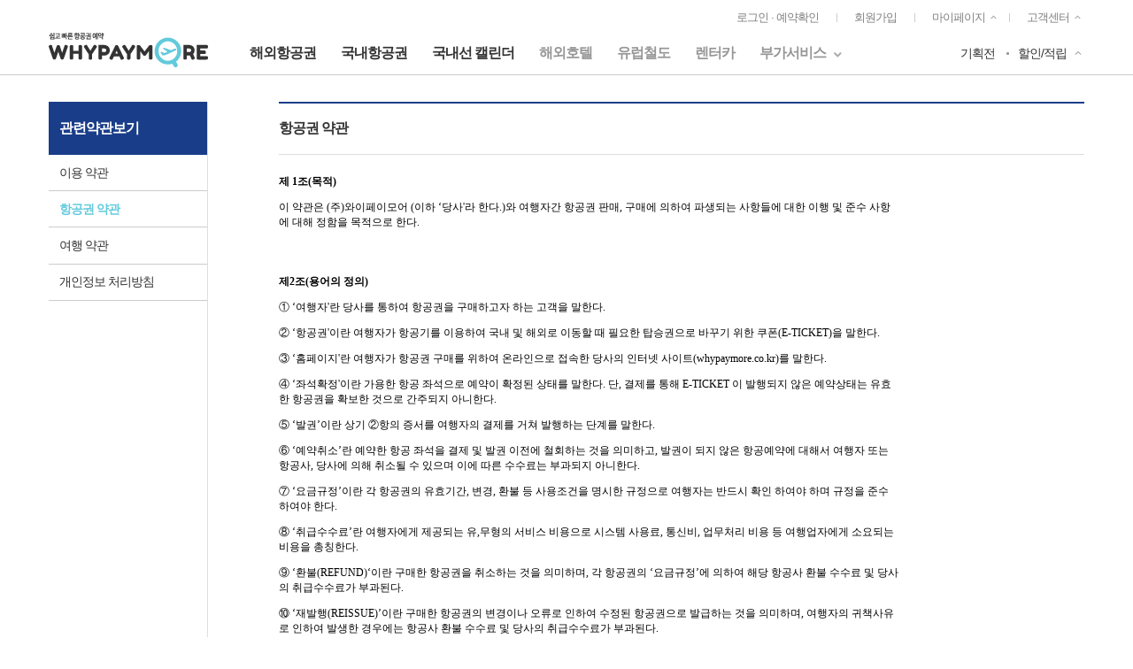

--- FILE ---
content_type: text/html; charset=utf-8
request_url: https://www.whypaymore.co.kr/d/terms/ticket
body_size: 5622
content:

<!DOCTYPE html>
<html>
<head>
	
	<meta http-equiv="X-UA-Compatible" content="IE=Edge" />
<meta charset="utf-8" />
<meta name="viewport" content="width=device-width, initial-scale=1.0" />
<meta property="og:image" content="https://www.whypaymore.co.kr/images/company01.png" />
<link rel="shortcut icon" href="https://www.whypaymore.co.kr/favicon.ico">
<meta name="msvalidate.01" content="ADFFB2FB4E8C3CC85ACF62C357F6DC52" />

<meta autocomplete="off" />

<script src="//ajax.googleapis.com/ajax/libs/webfont/1.6.26/webfont.js"></script>
<script>
    WebFont.load({
        google: {
            families: ['Material Icons', 'Roboto']
        }
    });
</script>


    <link rel="stylesheet" href="/css/desktop/site-bundle.min.css?v=JF1_oAzJcLVY3FMQmqUY_bBZzT3SmqzKdZMoS1CA-ns" />
    <link rel="stylesheet" href="/css/desktop/desktop-v.min.css?v=ISP8lLc3VjRLZmLach6-1c9BrkdILyvN6NOIbrxZ50k" />



<script>
    ////241212 WOONG 비활성탭에 타이틀 한글자씩 마퀴처리
    //let tmp = setInterval(() => {
    //    if ($('body').length == 0) {
    //        return;
    //    }
    //    let orgTitle = $(document).prop('title');
    //    let cnttt = orgTitle.length;
    //    if (orgTitle.length > 10) {
    //        setInterval(() => {
    //            if (document.visibilityState == 'visible') {
    //                $('title').text(orgTitle);
    //                cnttt = orgTitle.length;
    //            } else {
    //                let cur = orgTitle;
    //                cnttt--;
    //                if (cnttt == 0) {
    //                    cnttt = orgTitle.length;
    //                }
    //                cur = cur.substring(orgTitle.length - cnttt);
    //                $('title').text(cur);
    //            }
    //        }, 50);
    //    }
    //    clearInterval(tmp);
    //}, 1000);
</script>

	<script>var dataLayer = [];</script>

<script>(function (w, d, s, l, i) {w[l] = w[l] || []; w[l].push({'gtm.start':new Date().getTime(), event: 'gtm.js'}); var f = d.getElementsByTagName(s)[0],j = d.createElement(s), dl = l != 'dataLayer' ? '&l=' + l : ''; j.async = true; j.src ='https://www.googletagmanager.com/gtm.js?id=' + i + dl; f.parentNode.insertBefore(j, f);})(window, document, 'script', 'dataLayer', 'GTM-TRL7XRJ');</script>
<script>dataLayer.push({ userID: '' });</script>    



<script>sessionStorage.setItem("memberId", "");</script>
<script>sessionStorage.setItem("userId", "64fb698b-009d-4162-b221-25f21044036f");</script>
<script>sessionStorage.setItem("chCode", "0");</script>

<script src="/js/analytics.js?v=ExcjvySDj7NkQ_r0-7ap8Wa3avuTbfopSM8kc2O0KHI"></script>

<script>var wptg_tagscript_vars = [];</script>


	

</head>
<body >

<noscript><iframe src="https://www.googletagmanager.com/ns.html?id=GTM-TRL7XRJ" height="0" width="0" style="display:none;visibility:hidden"></iframe></noscript>

<dl id="analytics">
    <dd id="a--device">P</dd>
    <dd id="a--site"></dd>
    <dd id="a--pageId"></dd>
    <dd id="a--title"></dd>
    <dd id="a--searchInfo"></dd>
    <dd id="a--prodInfo"></dd>
    <dd id="a--convId"></dd>
</dl>
<div id="wrap" data-page-id="d814">

    <!-- ********************************************

    Header start

    ******************************************** -->
    

<header id="header">
    <div class="container header-container">
        <div class="clearfix">
            <ul class="util-menu small pull-right">

                        <li id="topLink1">
                            <a href="/d/account/login">로그인 · 예약확인</a>
                        </li>
                        <li id="topLink2">
                            <a href="/d/account/register">회원가입</a>
                        </li>
                        <li class="sub-menu">
                            <a href="#">마이페이지</a>
                            <ul>
                                <li><a href="/tk/d/mypage/flight/intl/bookings">해외항공 예약내역</a></li>
                                <li><a href="/d/mypage/flight/dom/bookings">국내항공 예약내역</a></li>
                                <li><a href="/tk/d/mypage/inquiries">나의 문의내역</a></li>
                                    <li><a href="/d/mypage/account/password/reconfirm">회원정보</a></li>

                            </ul>
                        </li>
                                        <li class="sub-menu">
                            <a href="/d/help/main">고객센터</a>
                            <ul>
                                <li><a href="/d/help/notices">공지사항</a></li>
                                <li><a href="/d/help/knowledges">여행상식</a></li>
                                <li><a href="/d/help/faqs/intl">자주 묻는 질문</a></li>
                                <li><a href="/tk/d/help/inquiries">1:1 문의하기</a></li>
                            </ul>
                        </li>
            </ul>
        </div>
        <div class="row row-xs">
            <div class="col col-logo col-xs-3">
                <a href="/d" class="header-logo"><img src="/svg/wpm_logo_multicolor.svg" /></a>
            </div>

            <div class="col col-main col-xs-6">
                <ul class="global_menus clearfix pull-left menu-bar">
                    <li class=""><a href="/d/flt/search/intl"><strong>해외항공권</strong></a></li>
                    <li class=""><a href="/d/flt/search/dom"><strong>국내항공권</strong></a></li>
                            <li class=""><a href="/d/flt/calendar/dom"><strong>국내선 캘린더</strong></a></li>
                        <li class=""><a href="/d/hotel" style="color: #969696;">해외호텔</a></li>
                        <li class=""><a href="/d/eurail" style="color: #969696;">유럽철도</a></li>
                        <li class=""><a href="/d/carrental" style="color: #969696;">렌터카</a></li>
                        <li class="sub-menu">
                            <a href="#" style="color: #969696;">부가서비스</a>
                            <ul>
                                <li><a href="/d/supplement/visa">비자신청센터</a></li>
                                <li><a href="https://ec.aceinsurance.co.kr/jsp/b2cPI/index.jsp?groupCode=WHYPAYMORE_O&amp;" target="_blank">여행보험센터</a></li>
                                <li><a href="/d/help/groups/form">단체항공권문의</a></li>
                            </ul>
                        </li>
                </ul>
            </div>
            <div class="col col-second col-xs-3">
                <ul class="util-menu second-menus clearfix pull-right">
                    <li><a href="/d/promotion/hotfares">기획전</a></li>
                    <li class="sub-menu">
                        <a href="/d/benefit/discounts">할인/적립</a>
                        <ul>
                            <li><a href="/d/benefit/discounts">할인혜택</a></li>
                            <li><a href="/d/benefit/paycard/installments">카드무이자할부</a></li>
                            <li><a href="/d/benefit/mileage">마일리지적립</a></li>
                        </ul>
                    </li>
                </ul>
            </div>
        </div>
    </div>
</header>

    <!-- Header end -->
    <!-- ********************************************

    Content start

    ******************************************** -->
    <div id="content">
        <div class="container">
            <div class="have-sidebar">
				<div class="sidebar">
					<div class="sidebar-title">
						관련약관보기
					</div>

					<ul class="sidebar-menus">
						<li id="use"><a href="/d/terms/use">이용 약관</a></li>
					</ul>
					<ul class="sidebar-menus">
						<li id="ticket"><a href="/d/terms/ticket">항공권 약관</a></li>
					</ul>

					<ul class="sidebar-menus">
						<li id="travel"><a href="/d/terms/travel">여행 약관</a></li>
					</ul>
					<ul class="sidebar-menus">
						<li id="privacy"><a href="/d/terms/privacy">개인정보 처리방침</a></li>
					</ul>
				</div>
                <div class="side-content">
                    <div class="page-header">
    <h3>항공권 약관</h3>
</div>
<hr class="clear sm" />
<div>
    <iframe id="ticket-iframe" src="/html/desktop/ticket_terms.html" width="100%" height="1000" scrolling="no"></iframe>
</div>

                </div>
            </div>
        </div>
    </div><!-- Content end -->
    <!-- ********************************************

    Footer start

    ******************************************** -->

    
        <footer>
            <div id="footer-menus">
                <div class="container">
                    <ul class="footer-sub-menus clearfix">
                        <li><a href="/d/company/intro">회사소개</a></li>
                        <li><a href="/d/terms/privacy" style="font-weight: bolder; color: #bd3023;">개인정보처리방침</a></li>
                        <li><a href="/d/terms/ticket">항공권약관</a></li>
                        <li><a href="/d/company/map">오시는길</a></li>
                        <li><a href="mailto:webmaster@whypaymore.co.kr">제휴문의</a></li>
                        <li><a href="https://www.airport.kr/ap/ko/index.do" target="_blank">인천공항안내</a></li>
                    </ul>
                </div>
            </div>

            <div class="container">
                <div class="row">
                    <div class="col-xs-8">
                        <ul class="list-inline-line text-muted small">
                            <li>(주)와이페이모어</li>
                        </ul>
                        <ul class="list-inline-line text-muted small">
                            <li>서울시 중구 무교동 7번지 시그너스 빌딩 1001호</li>
                            <li>전화: 1577-1245</li>
                        </ul>
                        <ul class="list-inline-line text-muted small">
                            <li>대표이사 : 이선애</li>
                            <li>사업자등록번호: 104-81-83281</li>
                            <li>통신판매업신고: 중구 03606호</li>
                            <li>관광사업자등록번호: 제2004-074호</li>
                        </ul>
                        <ul class="list-inline-line text-muted small">
                            <li>개인정보책임자: 홍완택(<a class="text-muted" href="mailto:webmaster@whypaymore.co.kr">webmaster@whypaymore.co.kr</a>)</li>
                        </ul>
                        <ul class="list-inline-line text-muted small">
                            <li>©WHYPAYMORE Co., Ltd.</li>
                        </ul>
                        <hr class="clear sm">
                        <img src="/images/footer-logos.png">

                    </div>
                    <div class="col-xs-4">
                        <div class="h5 none-margin">
                            <span class="letters normal">고객센터</span>
                        </div>
                        <hr class="clear xs">
                        <div class="row">
                            <div class="footer-store-time intl-time">
                                <div class="tel"><label>해외항공</label><a href="tel:+1577-1245">1577-1245</a></div>
                                <ul class="list-inline-line weekend-time">
                                    <li>평일: 09:00 ~ 18:00</li>
                                </ul>
                            </div>
                            <div class="footer-store-time dom-time">
                                <div class="tel"><label>국내항공</label><a href="tel:+02-318-1010">02-318-1010</a></div>
                                <ul class="list-inline-line weekend-time">
                                    <li>평일: 09:00 ~ 18:00 (점심시간 11:20~12:20)</li>
                                </ul>
                            </div>
                        </div>
                    </div>

                </div>
            </div>
        </footer>

    <!-- Footer end -->

</div><!-- Wrap end -->





            <script src="/js/common-desktop-bundle.min.js?v=y-XYWs4Wy92006SxYd2u7cjSs9gLkjz3KM9Uh_piL84"></script>


<div id="container"></div>



    <script type="text/javascript">
        $(document).ready(function () {
            $("#ticket-iframe").load(function () {
                var height = $(this).contents().find("body").height();
                $(this).height(height);
            });
        });
    </script>
 {
<script type="text/javascript">
            $(document).ready(function () {
                var url = window.location.href;

                if (url.search("use") != -1) {
                    $(".sidebar-menus>li").removeClass("active");
                    $("#use").addClass("active");
                } else if (url.search("ticket") != -1) {
                    $(".sidebar-menus>li").removeClass("active");
                    $("#ticket").addClass("active");
                } else if (url.search("travel") != -1) {
                    $(".sidebar-menus>li").removeClass("active");
                    $("#travel").addClass("active");
                } else if (url.search("privacy") != -1) {
                    $(".sidebar-menus>li").removeClass("active");
                    $("#privacy").addClass("active");
                }
            });
        </script>
}

<!-- AceCounter Log Gathering Script V.7.5.2017020801 -->
<script language='javascript'>
    var _AceGID=(function(){var Inf=['gtp2.acecounter.com','8080','AB4A36576547361','AW','0','NaPm,Ncisy','ALL','0']; var _CI=(!_AceGID)?[]:_AceGID.val;var _N=0;var _T=new Image(0,0);if(_CI.join('.').indexOf(Inf[3])<0){ _T.src =( location.protocol=="https:"?"https://"+Inf[0]:"http://"+Inf[0]+":"+Inf[1]) +'/?cookie'; _CI.push(Inf);  _N=_CI.length; } return {o: _N,val:_CI}; })();
    var _AceCounter=(function(){var G=_AceGID;var _sc=document.createElement('script');var _sm=document.getElementsByTagName('script')[0];if(G.o!=0){var _A=G.val[G.o-1];var _G=(_A[0]).substr(0,_A[0].indexOf('.'));var _C=(_A[7]!='0')?(_A[2]):_A[3];var _U=(_A[5]).replace(/\,/g,'_');_sc.src=(location.protocol.indexOf('http')==0?location.protocol:'http:')+'//cr.acecounter.com/Web/AceCounter_'+_C+'.js?gc='+_A[2]+'&py='+_A[4]+'&gd='+_G+'&gp='+_A[1]+'&up='+_U+'&rd='+(new Date().getTime());_sm.parentNode.insertBefore(_sc,_sm);return _sc.src;}})();
</script>
<noscript><img src='https://gtp2.acecounter.com:8080/?uid=AB4A36576547361&je=n&' border='0' width='0' height='0' alt=''></noscript>	
<!-- AceCounter Log Gathering Script End -->

</body>
</html>


--- FILE ---
content_type: text/html
request_url: https://www.whypaymore.co.kr/html/desktop/ticket_terms.html
body_size: 5928
content:
<!doctype html>
<html lang="ko">
<head>
    <meta charset="UTF-8">
    <link rel="stylesheet" href="../css/desktop.css" asp-append-version="true" />
    <link rel="stylesheet" href="../css/desktop-c.css" asp-append-version="true" />
    <style>
        body {
            margin: 0;
        }
        table {
            margin: 0;
        }
        table  td {
            font-size: 12px;
        }
    </style>
</head>
<body>
<div>
    <table width="700" border="0" cellpadding="0" cellspacing="0" align="center" style="margin-bottom:10px">
        <tbody><tr>
            <td width="670" height="35"><strong>제 1조(목적)</strong>
                <p>이 약관은 (주)와이페이모어 (이하 ‘당사'라 한다.)와 여행자간 항공권 판매, 구매에 의하여 파생되는 사항들에 대한 이행 및 준수 사항에 대해 정함을 목적으로 한다. </p></td>
        </tr>
        <tr>
            <td width="670" height="38" background="gaein_05.gif">&nbsp; </td>
        </tr>
        <tr>
            <td width="670" height="80"><strong>제2조(용어의 정의) </strong>
                <p>① ‘여행자'란 당사를 통하여 항공권을 구매하고자 하는 고객을 말한다.</p>
                <p>② ‘항공권'이란 여행자가 항공기를 이용하여 국내 및 해외로 이동할 때 필요한 탑승권으로 바꾸기 위한 쿠폰(E-TICKET)을 말한다.</p>
                <p>③ ‘홈페이지'란 여행자가 항공권 구매를 위하여 온라인으로 접속한 당사의 인터넷 사이트(whypaymore.co.kr)를 말한다.</p>
                <p>④ ‘좌석확정'이란 가용한 항공 좌석으로 예약이 확정된 상태를 말한다. 단, 결제를 통해 E-TICKET 이 발행되지 않은 예약상태는 유효한 항공권을 확보한 것으로 간주되지 아니한다.</p>
                <p>⑤ ‘발권’이란 상기 ②항의 증서를 여행자의 결제를 거쳐 발행하는 단계를 말한다.</p>
                <p>⑥ ‘예약취소’란 예약한 항공 좌석을 결제 및 발권 이전에 철회하는 것을 의미하고, 발권이 되지 않은 항공예약에 대해서 여행자 또는 항공사, 당사에 의해 취소될 수 있으며 이에 따른 수수료는 부과되지 아니한다.</p>
                <p>⑦ ‘요금규정’이란 각 항공권의 유효기간, 변경, 환불 등 사용조건을 명시한 규정으로 여행자는 반드시 확인 하여야 하며 규정을 준수하여야 한다.</p>
                <p>⑧ ‘취급수수료’란 여행자에게 제공되는 유,무형의 서비스 비용으로 시스템 사용료, 통신비, 업무처리 비용 등 여행업자에게 소요되는 비용을 총칭한다.</p>
                <p>⑨ ‘환불(REFUND)‘이란 구매한 항공권을 취소하는 것을 의미하며, 각 항공권의 ‘요금규정’에 의하여 해당 항공사 환불 수수료 및 당사의 취급수수료가 부과된다.</p>
                <p>⑩ ‘재발행(REISSUE)’이란 구매한 항공권의 변경이나 오류로 인하여 수정된 항공권으로 발급하는 것을 의미하며, 여행자의 귀책사유로 인하여 발생한 경우에는 항공사 환불 수수료 및 당사의 취급수수료가 부과된다.</p>
            </td>
        </tr>
        <tr>
            <td width="670" height="38" background="gaein_05.gif">&nbsp;</td>
        </tr>
        <tr>
            <td width="670" height="80"><strong>3조(당사와 여행자 의무)</strong>
                <p>① 당사는 여행자의 항공권 예약 및 발행의 서비스가 원할하게 이행되도록 관리 업무에 충실하여야 하며, 항공권 약관 및 요금규정, 유의사항에 여행자가 동의한 경우에 항공권을 발권하여야 한다.</p>
                <p>② 여행자의 요청된 항공권에 대하여 항공사의 일방적인 조치사항이 발생되지 않은 이상, 잘못 발행된 항공권에 대한 책임은 당사에 있으며, 당사는 실질적인 손해 또는 손해 경감을 위한 비용을 지불하여야 한다.</p>
                <p>③ 여행자는 당사가 항공권 예약 및 발권을 충실히 수행하기 위하여 요구되는 여행자의 정보 제공에 적극 협조하여야 하며, 항공운송규정 또는 항공사의 운영상 발생할 수 있는 변동사항에 대비하여 수신 가능한 연락처를 등록하여야 하고 출,귀국 사전에 항공일정 및 좌석 상황을 재확인 하여야 한다.</p>
                <p>④ 항공권은 역순(출발지부터 사용치 아니하고 목적지부터 역으로 사용하는 경우)사용이 금지되어 있으므로 여행자는 항공권 사용시 역순으로 이용할 수 없으며, 이를 위반하여 발생되는 책임은 여행자에게 있다.</p>
                <p>⑤ 유효한 여권과 비자의 소지는 국외 출국자의 구비조건이므로, 여행자는 유효한 여권 정보와 동일한 항공권을 확보하고 항공기 탑승 시 유효한 여권과 해당국가의 비자를 소지하여야 한다. 이를 지키지 않아 발생되는 모든 책임은 여행자에게 있다.</p>
            </td>
        </tr>
        <tr>
            <td width="670" height="38" background="gaein_05.gif">&nbsp; </td>
        </tr>
        <tr>
            <td width="670" height="35"><strong>제4조(항공권 예약)</strong>
                <p>① 여행자는 결제 이전에 예약한 항공권을 취소할 수 있으며, 예약 취소에 따른 수수료는 부과되지 아니한다.</p>
                <p>② 여행자가 예약한 항공권의 결제시한이 경과하거나 동일 항공사에 타사를 포함 하여 이중으로 예약된 경우에는 여행자의 동의없이 자동으로 취소될 수 있다.</p>
                <p>③ 여행자가 예약한 항공예약이 당사의 시스템 또는 입력 오류로 인하여 항공사의 판매운임과 부합되게 잘못 고시했을 경우, 당사는 여행자에게 잘못 고시된 상품임을 안내하고 항공예약 사항을 취소할 수 있다.</p>
            </td>
        </tr>
        <tr>
            <td width="670" height="38" background="gaein_05.gif">&nbsp; </td>
        </tr>
        <tr>
            <td width="670" height="90"><strong>제5조(항공권 예약취소) </strong>
                <p>① 여행자는  콜센터 및 홈페이지를 통하여 예약된 항공 좌석의 취소를 신청하고 당사는 소정절차에 따라 이에 대한 신청을 확인한 후 여행자를 대신하여  예약된 항공 좌석을 취소한다. 단 시스템에 의하여 취소가 되었다는 SMS 문자를 받은경우 혹은 직원의 확답을 들은경우에만 취소완료로 정의한다. </p>
                <p>② 여행자가 항공 좌석을 예약하여 확정을 받았을 때 발권시한 안에 항공권 발권 요청을 하지 않을 경우 발권시한이 지나면 예약은 고객의 동의 없이 자동 취소 된다.</p></td>
        </tr>
        <tr>
            <td width="670" height="38" background="gaein_05.gif">&nbsp; </td>
        </tr>
        <tr>
            <td width="670" height="40"><strong>제6조(항공권 결제) </strong>
                <p>여행자는 항공좌석이 확정된 예약에 대하여 당사가 지정한 결제방법을 통하여 결제시한 이전에 결제하여야 하며 탑승자 이외의 제3자 카드 사용은 금지되어 있으며, 제3자 카드 사용으로 인해 발생되는 법률적 책임은 전적으 로 여행자에게 있다.</p></td>
        </tr>
        <tr>
            <td width="670" height="38" background="gaein_05.gif">&nbsp; </td>
        </tr>
        <tr>
            <td width="670" height="137"><strong>제7조(항공권 발권) </strong>
                <p>① 당사의 승인 절차를 통해서 발행된 항공권 증서인 “전자티켓(E-TICKET)”을 당사는 여행자의 마이페이지에 구현 또는 등록된 이메일로 발송한다.</p>
                <p>② 여행자는 발행된 전자티켓(E-TICKET)이 여행자의 예약사항과 일치하는지 확인하여야 하며, 발행된 전자티켓을 출력하여 출,입국시 소지하여야 한다.</p>
                <p>③ 발권 완료된 항공권은 양도 및 결제수단 변경 등 예약사항의 변경이 불가하므로, 재발행 또는 환불 절차로 진행되어야 한다.</p>
            </td>
        </tr>
        <tr>
            <td width="670" height="38" background="gaein_05.gif">&nbsp; </td>
        </tr>
        <tr>
            <td width="670" height="80"><strong>제8조(항공권 환불)</strong>
                <p>① 여행자가 구매한 항공권은 여행자의 동의 절차에 의해서 계약이 체결된 것으로 여행자는 항공권 요금규정의 환불에 대한 정보를 숙지하고, 환불 규정을 준수하여야 한다.</p>
                <p>② 여행자가 구매한 항공권은 출발시점이 가까워질수록 재판매 할 수 있는 가치의 감소로 인해 항공권운임규정에 따라 수수료가 부과될 수 있으며, 당사의 업무처리에 따른 취급수수료를 지불하여야 한다.</p>
                <p>③ 환불에 따른 처리기간은 결제수단 및 항공사와 BSP(Billing and Settlement Plan)간 업무 처리시간으로 인하여 최대60일의 기간이 소요될 수 있다.</p>
            </td>
        </tr>
        <tr>
            <td width="670" height="38" background="gaein_05.gif">&nbsp; </td>
        </tr>
        <tr>
            <td width="670" height="109"><p><strong>제9조(항공권 변경)</strong></p>
                <p>여행자가 구매한 항공권은 해당 요금규정에 고시된 허용범위 내에서 변경에 따른 취급수수료를 지급하고 변경할 수 있다. 단, 구매한 항공권과 동일한 조건의 예약 가능한 좌석이 있을 경우만 가능하며 항공사의 사정에 따라 동일조건의 가용 좌석이 없는 경우, 이에 대한 책임은 당사에 있지 아니하다.</p></td>
        </tr>
        <tr>
            <td width="670" height="38" background="gaein_05.gif">&nbsp; </td>
        </tr>
        <tr>
            <td width="670" height="70"> <strong>제10조(당사의 책임) </strong>
                <p>① 당사는 항공권의 요금규정 및 유의사항에 대한 정보를 여행자가 당사 홈페이지를 통하여 예약 시 확인 할 수 있도록 고시하여야 한다.</p>
                <p>② 여행자에게 제공된 항공권이 당사의 과실로 인하여 여행자에게 피해를 입혔을 경우, 이에 대해 여행자에게 직접적으로 발생한 손해에 대해 실손 보상하여야 한다. (단, 부당취득 예방을 위하여 동급의 대체 항공편, 지연에 따른 비즈니스급 숙박이용료, 대중교통비, 손해경감비용 등).</p>
                <p>③ 항공권의 예약은 항공권 좌석 상황에 대한 표시이지 유효한 항공권의 점유 상태가 아니므로, 항공권 발권 이전의 예약 상태 변화에 대해서 당사는 책임을 지지 아니한다.</p>
                <p>④ 항공사의 항공운항 지침 및 해당 국가의 항공운항 규제, 또는 천재지변, 폭동, 내란, 전쟁, 파업, 태업 등 당사의 불가항력적인 사안에 대해서는 손해배상 책임을 지지 아니한다.</p>
            </td>
        </tr>
        <tr>
            <td width="670" height="38" background="gaein_05.gif">&nbsp; </td>
        </tr>
        <tr>
            <td width="670" height="30"><strong>제11조(여행자의 책임)</strong>
                <p>① 여행자는 항공권 예약 및 결제 시 “항공권약관”, “요금규정”, “유의사항”을 동의하고 이행하여야 한다.</p>
                <p>② 여행자가 항공권 예약에 필요한 여행자의 정보를 당사에 잘못 제공해 발생하는 문제에 대하여 당사는 책임을 지지 아니한다.(예, 여정, 여권 영문이름, 여권 유효기간, 비자 유무 등)</p>
                <p>③ 항공기 탑승과 해당 국가의 입,출국에 필요한 유효한 여권과 비자의 구비는 전적으로 여행자에게 있다.</p>
                <p>④ 여행자는 항공권 결제 시, 본인 명의의 신용카드가 아닌 제3자 신용카드를 사용하여 발생되는 문제에 대해서 법률적 책임 및 당사의 피해에 대해서 손해 배상을 하여야 한다.</p>
            </td>
        </tr>
        <tr>
            <td width="670" height="38" background="gaein_05.gif">&nbsp; </td>
        </tr>
        <tr>
            <td width="670" height="30"><strong>제12조(단체(취급) 여행보험 가입)</strong>
                <p>① 와이페이모어는 보험계약자를 와이페이모어로, 피보험자 및 보험수익자를 회원으로 하는 단체(취급) 여행보험계약을 체결할 수 있습니다.단, 보험금의 종류가 사망보험금인 경우에는 그 보험수익자를 피보험자의 법정상속인으로 합니다.</p>
                <p>② 회원은 제①항의 보험계약에 따른 담보항목 및 내용을 와이페이모어가 제공하는 범주 내에서 자유롭게 선택할 수 있으며 보험료를 직접 보험회사에 납부하여야 합니다.</p>
                <p>③ 제②항에 따라 보험회사에 보험료를 직접 납부한 회원은 계약자의 권리를 행사할 수 있습니다.</p>
                <p>④ 보험계약에 관한 세부내용은 보험사가 제공하는 보험약관에 따릅니다.</p>
            </td>
        </tr>
        <tr>
            <td width="670" height="38" background="gaein_05.gif">&nbsp; </td>
        </tr>
        <tr>
            <td width="670" height="30"><strong>제13조(약관 교부)</strong>
                <p>여행자가 당사의 홈페이지에서 예약 시 “항공권 약관”과 “요금규정”, “유의사항” 을 숙지하고 동의함으로써 당사는 여행자에게 약관이 교부된 것으로 간주한다.</p></td>
        </tr>
        <tr>
            <td width="670" height="38" background="gaein_05.gif">&nbsp; </td>
        </tr>
        <tr>
            <td width="670" height="39"><strong>제14조(기타 사항)</strong>
                <p>① 본 약관에 명시되지 아니한 사항 또는 본 약관의 해석에 관하여 다툼이 있는 경우에는 당사 또는 여행자가 합의하여 결정하되, 합의가 이루어지지 아니한 경우에는 관계법령 및 일반관례에 따릅니다.</p>
                <p>② 전세기 편 또는 특수지역의 항공권으로서 정당한 사유가 있는 경우에는 본 약관의 내용과 달리 정할 수 있다.</p>
            </td>
        </tr>
        </tbody></table>
</div>
</body>
</html>


--- FILE ---
content_type: text/html; charset=utf-8
request_url: https://www.whypaymore.co.kr/html/css/desktop-c.css
body_size: 7520
content:
<!DOCTYPE html>
<html>
<head>
    <meta name="msvalidate.01" content="ADFFB2FB4E8C3CC85ACF62C357F6DC52" />
    <link rel="shortcut icon" href="https://www.whypaymore.co.kr/favicon.ico">

    
    <meta http-equiv="X-UA-Compatible" content="IE=Edge" />
<meta charset="utf-8" />
<meta name="viewport" content="width=device-width, initial-scale=1.0" />
<meta property="og:image" content="https://www.whypaymore.co.kr/images/company01.png" />
<link rel="shortcut icon" href="https://www.whypaymore.co.kr/favicon.ico">
<meta name="msvalidate.01" content="ADFFB2FB4E8C3CC85ACF62C357F6DC52" />

<meta autocomplete="off" />

<script src="//ajax.googleapis.com/ajax/libs/webfont/1.6.26/webfont.js"></script>
<script>
    WebFont.load({
        google: {
            families: ['Material Icons', 'Roboto']
        }
    });
</script>


    <link rel="stylesheet" href="/css/desktop/site-bundle.min.css?v=JF1_oAzJcLVY3FMQmqUY_bBZzT3SmqzKdZMoS1CA-ns" />
    <link rel="stylesheet" href="/css/desktop/desktop-v.min.css?v=ISP8lLc3VjRLZmLach6-1c9BrkdILyvN6NOIbrxZ50k" />



<script>
    ////241212 WOONG 비활성탭에 타이틀 한글자씩 마퀴처리
    //let tmp = setInterval(() => {
    //    if ($('body').length == 0) {
    //        return;
    //    }
    //    let orgTitle = $(document).prop('title');
    //    let cnttt = orgTitle.length;
    //    if (orgTitle.length > 10) {
    //        setInterval(() => {
    //            if (document.visibilityState == 'visible') {
    //                $('title').text(orgTitle);
    //                cnttt = orgTitle.length;
    //            } else {
    //                let cur = orgTitle;
    //                cnttt--;
    //                if (cnttt == 0) {
    //                    cnttt = orgTitle.length;
    //                }
    //                cur = cur.substring(orgTitle.length - cnttt);
    //                $('title').text(cur);
    //            }
    //        }, 50);
    //    }
    //    clearInterval(tmp);
    //}, 1000);
</script>

    <script>var dataLayer = [];</script>

<script>(function (w, d, s, l, i) {w[l] = w[l] || []; w[l].push({'gtm.start':new Date().getTime(), event: 'gtm.js'}); var f = d.getElementsByTagName(s)[0],j = d.createElement(s), dl = l != 'dataLayer' ? '&l=' + l : ''; j.async = true; j.src ='https://www.googletagmanager.com/gtm.js?id=' + i + dl; f.parentNode.insertBefore(j, f);})(window, document, 'script', 'dataLayer', 'GTM-TRL7XRJ');</script>
<script>dataLayer.push({ userID: '' });</script>    



<script>sessionStorage.setItem("memberId", "");</script>
<script>sessionStorage.setItem("userId", "64fb698b-009d-4162-b221-25f21044036f");</script>
<script>sessionStorage.setItem("chCode", "0");</script>

<script src="/js/analytics.js?v=ExcjvySDj7NkQ_r0-7ap8Wa3avuTbfopSM8kc2O0KHI"></script>

<script>var wptg_tagscript_vars = [];</script>


    
</head>
<body>

<noscript><iframe src="https://www.googletagmanager.com/ns.html?id=GTM-TRL7XRJ" height="0" width="0" style="display:none;visibility:hidden"></iframe></noscript>

<dl id="analytics">
    <dd id="a--device">P</dd>
    <dd id="a--site"></dd>
    <dd id="a--pageId"></dd>
    <dd id="a--title"></dd>
    <dd id="a--searchInfo"></dd>
    <dd id="a--prodInfo"></dd>
    <dd id="a--convId"></dd>
</dl>
<div id="wrap">
    

<header id="header">
    <div class="container header-container">
        <div class="clearfix">
            <ul class="util-menu small pull-right">

                        <li id="topLink1">
                            <a href="/d/account/login">로그인 · 예약확인</a>
                        </li>
                        <li id="topLink2">
                            <a href="/d/account/register">회원가입</a>
                        </li>
                        <li class="sub-menu">
                            <a href="#">마이페이지</a>
                            <ul>
                                <li><a href="/tk/d/mypage/flight/intl/bookings">해외항공 예약내역</a></li>
                                <li><a href="/d/mypage/flight/dom/bookings">국내항공 예약내역</a></li>
                                <li><a href="/tk/d/mypage/inquiries">나의 문의내역</a></li>
                                    <li><a href="/d/mypage/account/password/reconfirm">회원정보</a></li>

                            </ul>
                        </li>
                                        <li class="sub-menu">
                            <a href="/d/help/main">고객센터</a>
                            <ul>
                                <li><a href="/d/help/notices">공지사항</a></li>
                                <li><a href="/d/help/knowledges">여행상식</a></li>
                                <li><a href="/d/help/faqs/intl">자주 묻는 질문</a></li>
                                <li><a href="/tk/d/help/inquiries">1:1 문의하기</a></li>
                            </ul>
                        </li>
            </ul>
        </div>
        <div class="row row-xs">
            <div class="col col-logo col-xs-3">
                <a href="/d" class="header-logo"><img src="/svg/wpm_logo_multicolor.svg" /></a>
            </div>

            <div class="col col-main col-xs-6">
                <ul class="global_menus clearfix pull-left menu-bar">
                    <li class=""><a href="/d/flt/search/intl"><strong>해외항공권</strong></a></li>
                    <li class=""><a href="/d/flt/search/dom"><strong>국내항공권</strong></a></li>
                            <li class=""><a href="/d/flt/calendar/dom"><strong>국내선 캘린더</strong></a></li>
                        <li class=""><a href="/d/hotel" style="color: #969696;">해외호텔</a></li>
                        <li class=""><a href="/d/eurail" style="color: #969696;">유럽철도</a></li>
                        <li class=""><a href="/d/carrental" style="color: #969696;">렌터카</a></li>
                        <li class="sub-menu">
                            <a href="#" style="color: #969696;">부가서비스</a>
                            <ul>
                                <li><a href="/d/supplement/visa">비자신청센터</a></li>
                                <li><a href="https://ec.aceinsurance.co.kr/jsp/b2cPI/index.jsp?groupCode=WHYPAYMORE_O&amp;" target="_blank">여행보험센터</a></li>
                                <li><a href="/d/help/groups/form">단체항공권문의</a></li>
                            </ul>
                        </li>
                </ul>
            </div>
            <div class="col col-second col-xs-3">
                <ul class="util-menu second-menus clearfix pull-right">
                    <li><a href="/d/promotion/hotfares">기획전</a></li>
                    <li class="sub-menu">
                        <a href="/d/benefit/discounts">할인/적립</a>
                        <ul>
                            <li><a href="/d/benefit/discounts">할인혜택</a></li>
                            <li><a href="/d/benefit/paycard/installments">카드무이자할부</a></li>
                            <li><a href="/d/benefit/mileage">마일리지적립</a></li>
                        </ul>
                    </li>
                </ul>
            </div>
        </div>
    </div>
</header>

    <div id="content" class="single">
    <div class="container">
        <hr class="clear">
        <div class="result">
            <div class="h1"><i class="ion-alert-circled text-primary" style="font-size: 70px"></i></div>
            <h4>
                <span class="text-primary">요청하신 페이지</span>를 찾을 수 없습니다.
            </h4>
            <hr class="clear xs">
            <p class="text-muted">
                잘못된 페이지 경로로 접속하셨거나<br>
                페이지의 주소가 변경 혹은 삭제되어 페이지를 찾을 수 없습니다.
            </p>
            <hr class="clear">
            <a href="/" class="btn btn-info btn-lg btn-wide">항공권 검색페이지로 이동</a>
        </div>
        <hr class="clear">
    </div>
</div>
    
        <footer>
            <div id="footer-menus">
                <div class="container">
                    <ul class="footer-sub-menus clearfix">
                        <li><a href="/d/company/intro">회사소개</a></li>
                        <li><a href="/d/terms/privacy" style="font-weight: bolder; color: #bd3023;">개인정보처리방침</a></li>
                        <li><a href="/d/terms/ticket">항공권약관</a></li>
                        <li><a href="/d/company/map">오시는길</a></li>
                        <li><a href="mailto:webmaster@whypaymore.co.kr">제휴문의</a></li>
                        <li><a href="https://www.airport.kr/ap/ko/index.do" target="_blank">인천공항안내</a></li>
                    </ul>
                </div>
            </div>

            <div class="container">
                <div class="row">
                    <div class="col-xs-8">
                        <ul class="list-inline-line text-muted small">
                            <li>(주)와이페이모어</li>
                        </ul>
                        <ul class="list-inline-line text-muted small">
                            <li>서울시 중구 무교동 7번지 시그너스 빌딩 1001호</li>
                            <li>전화: 1577-1245</li>
                        </ul>
                        <ul class="list-inline-line text-muted small">
                            <li>대표이사 : 이선애</li>
                            <li>사업자등록번호: 104-81-83281</li>
                            <li>통신판매업신고: 중구 03606호</li>
                            <li>관광사업자등록번호: 제2004-074호</li>
                        </ul>
                        <ul class="list-inline-line text-muted small">
                            <li>개인정보책임자: 홍완택(<a class="text-muted" href="mailto:webmaster@whypaymore.co.kr">webmaster@whypaymore.co.kr</a>)</li>
                        </ul>
                        <ul class="list-inline-line text-muted small">
                            <li>©WHYPAYMORE Co., Ltd.</li>
                        </ul>
                        <hr class="clear sm">
                        <img src="/images/footer-logos.png">

                    </div>
                    <div class="col-xs-4">
                        <div class="h5 none-margin">
                            <span class="letters normal">고객센터</span>
                        </div>
                        <hr class="clear xs">
                        <div class="row">
                            <div class="footer-store-time intl-time">
                                <div class="tel"><label>해외항공</label><a href="tel:+1577-1245">1577-1245</a></div>
                                <ul class="list-inline-line weekend-time">
                                    <li>평일: 09:00 ~ 18:00</li>
                                </ul>
                            </div>
                            <div class="footer-store-time dom-time">
                                <div class="tel"><label>국내항공</label><a href="tel:+02-318-1010">02-318-1010</a></div>
                                <ul class="list-inline-line weekend-time">
                                    <li>평일: 09:00 ~ 18:00 (점심시간 11:20~12:20)</li>
                                </ul>
                            </div>
                        </div>
                    </div>

                </div>
            </div>
        </footer>

</div>

<div class="modal popup wide hide height-700" id="modal-find-booking" tabindex="-1">
    <div class="modal-dialog">
        <div class="modal-content">
            <div class="modal-header">
                <button type="button" class="btn--close" data-dismiss="modal">
                    <i class="ion-ios-close-empty"></i>
                </button>
                <h4 class="heading">예약번호 찾기</h4>
            </div>
            <div class="modal-body">
                <div class="body-content booking-choice">
                    <div id="intlBookingChoiceView">
                        <div class="subheader" onclick="inquiryForm.choiceIntlGdsPnrNo(this)" data-pnr="" id="intl-booking-none" data-dismiss="modal" style="display: inline">
                            <input id="intl-booking" type="radio" name="intlBookings">
                            <label for="intl-booking">
                                <span>
                                    <i></i>
                                </span>
                            </label>
                            <p class="choice">예약번호를 모르거나 없는 경우 선택</p>
                            <hr/>
                        </div>
                        <hr class="clear sm"/>
                        <div class="subheader"><h6>진행중인 예약</h6></div>
                        <table class="table-info">
                            <colgroup>
                                <col width="10%"/>
                                <col width="14%"/>
                                <col width="13%"/>
                                <col width="14%"/>
                                <col width="10%"/>
                                <col width="*"/>
                                <col width="13%"/>
                            </colgroup>
                            <thead>
                            <tr>
                                <th class="normal">선택</th>
                                <th class="normal">예약일</th>
                                <th class="normal">예약번호</th>
                                <th class="normal">출발일</th>
                                <th class="normal">항공</th>
                                <th class="normal">목적지</th>
                                <th class="normal">상태</th>
                            </tr>
                            </thead>
                            <tbody class="activeIntlBooking">
                            <tr>
                                <td colspan="7">
                                    <div class="loading">
                                        <div class="spinner">
                                            <div class="bounce1"></div>
                                            <div class="bounce2"></div>
                                            <div class="bounce3"></div>
                                        </div>
                                        <div class="message">예약내역 조회중입니다.</div>
                                    </div>
                                </td>
                            </tr>
                            </tbody>
                        </table>
                        <hr class="clear xs"/>
                        <div class="subheader"><h6>지난 예약</h6></div>
                        <table class="table-info">
                            <colgroup>
                                <col width="10%"/>
                                <col width="14%"/>
                                <col width="13%"/>
                                <col width="14%"/>
                                <col width="10%"/>
                                <col width="*"/>
                                <col width="13%"/>
                            </colgroup>
                            <thead>
                            <tr>
                                <th class="normal">선택</th>
                                <th class="normal">예약일</th>
                                <th class="normal">예약번호</th>
                                <th class="normal">출발일</th>
                                <th class="normal">항공</th>
                                <th class="normal">목적지</th>
                                <th class="normal">상태</th>
                            </tr>
                            </thead>
                            <tbody class="passIntlBooking">
                            <tr>
                                <td colspan="7">
                                    <div class="loading">
                                        <div class="spinner">
                                            <div class="bounce1"></div>
                                            <div class="bounce2"></div>
                                            <div class="bounce3"></div>
                                        </div>
                                        <div class="message">예약내역 조회중입니다.</div>
                                    </div>
                                </td>
                            </tr>
                            </tbody>
                        </table>
                    </div>
                    <!-- 고객센터 국내선 1:1 문의 -->
                    <div id="domBookingChoiceView" class="hidden">
                        <hr class="clear sm"/>
                        <div class="subheader"><h6>진행중인 예약</h6></div>
                        <table class="table-info">
                            <colgroup>
                                <col width="10%"/>
                                <col width="14%"/>
                                <col width="13%"/>
                                <col width="14%"/>
                                <col width="10%"/>
                                <col width="*"/>
                                <col width="13%"/>
                            </colgroup>
                            <thead>
                            <tr>
                                <th class="normal">선택</th>
                                <th class="normal">예약일</th>
                                <th class="normal">예약번호</th>
                                <th class="normal">출발일</th>
                                <th class="normal">항공</th>
                                <th class="normal">목적지</th>
                                <th class="normal">상태</th>
                            </tr>
                            </thead>
                            <tbody class="activeDomBooking">
                            <tr>
                                <td colspan="7">
                                    <div class="loading">
                                        <div class="spinner">
                                            <div class="bounce1"></div>
                                            <div class="bounce2"></div>
                                            <div class="bounce3"></div>
                                        </div>
                                        <div class="message">예약내역 조회중입니다.</div>
                                    </div>
                                </td>
                            </tr>
                            </tbody>
                        </table>
                        <hr class="clear xs"/>
                        <div class="subheader"><h6>지난 예약</h6></div>
                        <table class="table-info">
                            <colgroup>
                                <col width="10%"/>
                                <col width="14%"/>
                                <col width="13%"/>
                                <col width="14%"/>
                                <col width="10%"/>
                                <col width="*"/>
                                <col width="13%"/>
                            </colgroup>
                            <thead>
                            <tr>
                                <th class="normal">선택</th>
                                <th class="normal">예약일</th>
                                <th class="normal">예약번호</th>
                                <th class="normal">출발일</th>
                                <th class="normal">항공</th>
                                <th class="normal">목적지</th>
                                <th class="normal">상태</th>
                            </tr>
                            </thead>
                            <tbody class="passDomBooking">
                            <tr>
                                <td colspan="7">
                                    <div class="loading">
                                        <div class="spinner">
                                            <div class="bounce1"></div>
                                            <div class="bounce2"></div>
                                            <div class="bounce3"></div>
                                        </div>
                                        <div class="message">예약내역 조회중입니다.</div>
                                    </div>
                                </td>
                            </tr>
                            </tbody>
                        </table>
                    </div>
                </div>
            </div>
        </div>
    </div>
</div>
<div class="modal popup wide hide height-700" id="modal-find-booking-tk" tabindex="-1">
    <div class="modal-dialog">
        <div class="modal-content">
            <div class="modal-header">
                <button type="button" class="btn--close" data-dismiss="modal">
                    <i class="ion-ios-close-empty"></i>
                </button>
                <h4 class="heading">예약번호 찾기</h4>
            </div>
            <div class="modal-body">
				<div class="body-content booking-choice">
					<div id="intlBookingChoiceViewTK">
						<div class="subheader" onclick="inquiryFormTK.choiceIntlGdsPnrNoTK(this)" data-pnr="" id="intl-booking-none-tk" data-dismiss="modal" style="display: inline">
							<input id="intl-bookingTK" type="radio" name="intlBookings">
							<label for="intl-booking">
								<span>
									<i></i>
								</span>
							</label>
							<hr />
						</div>
						<hr class="clear sm" />
						<div class="subheader"><h6>진행중인 예약</h6></div>
						<table class="table-info">
							<colgroup>
								<col width="10%" />
								<col width="14%" />
								<col width="13%" />
								<col width="14%" />
								<col width="10%" />
								<col width="*" />
								<col width="13%" />
							</colgroup>
							<thead>
								<tr>
									<th class="normal">선택</th>
									<th class="normal">예약일</th>
									<th class="normal">예약번호</th>
									<th class="normal">출발일</th>
									<th class="normal">항공</th>
									<th class="normal">목적지</th>
									<th class="normal">상태</th>
								</tr>
							</thead>
							<tbody class="activeIntlBooking">
								<tr>
									<td colspan="7">
										<div class="loading">
											<div class="spinner">
												<div class="bounce1"></div>
												<div class="bounce2"></div>
												<div class="bounce3"></div>
											</div>
											<div class="message">예약내역 조회중입니다.</div>
										</div>
									</td>
								</tr>
							</tbody>
						</table>
						<hr class="clear xs" />
						<div class="subheader"><h6>지난 예약</h6></div>
						<table class="table-info">
							<colgroup>
								<col width="10%" />
								<col width="14%" />
								<col width="13%" />
								<col width="14%" />
								<col width="10%" />
								<col width="*" />
								<col width="13%" />
							</colgroup>
							<thead>
								<tr>
									<th class="normal">선택</th>
									<th class="normal">예약일</th>
									<th class="normal">예약번호</th>
									<th class="normal">출발일</th>
									<th class="normal">항공</th>
									<th class="normal">목적지</th>
									<th class="normal">상태</th>
								</tr>
							</thead>
							<tbody class="passIntlBooking">
								<tr>
									<td colspan="7">
										<div class="loading">
											<div class="spinner">
												<div class="bounce1"></div>
												<div class="bounce2"></div>
												<div class="bounce3"></div>
											</div>
											<div class="message">예약내역 조회중입니다.</div>
										</div>
									</td>
								</tr>
							</tbody>
						</table>
					</div>
					<!-- 마이페이지 국내선 1:1 문의 -->
					<div id="domBookingChoiceViewTK" class="hidden">
						<div class="subheader" onclick="inquiryFormTK.choiceDomGdsPnrNo(this)" data-pnr="" id="dom-booking-noneTK" data-dismiss="modal" style="display: inline">
							<input id="dom-bookingTK" type="radio" name="domBookings">
							<label for="dom-booking">
								<span>
									<i></i>
								</span>
							</label>
							<p class="choice">예약번호를 모르거나 없는 경우 선택</p>
						</div>
						<hr class="clear sm" />
						<div class="subheader"><h6>진행중인 예약</h6></div>
						<table class="table-info">
							<colgroup>
								<col width="10%" />
								<col width="14%" />
								<col width="13%" />
								<col width="14%" />
								<col width="10%" />
								<col width="*" />
								<col width="13%" />
							</colgroup>
							<thead>
								<tr>
									<th class="normal">선택</th>
									<th class="normal">예약일</th>
									<th class="normal">예약번호</th>
									<th class="normal">출발일</th>
									<th class="normal">항공</th>
									<th class="normal">목적지</th>
									<th class="normal">상태</th>
								</tr>
							</thead>
							<tbody class="activeDomBooking">
								<tr>
									<td colspan="7">
										<div class="loading">
											<div class="spinner">
												<div class="bounce1"></div>
												<div class="bounce2"></div>
												<div class="bounce3"></div>
											</div>
											<div class="message">예약내역 조회중입니다.</div>
										</div>
									</td>
								</tr>
							</tbody>
						</table>
						<hr class="clear xs" />
						<div class="subheader"><h6>지난 예약</h6></div>
						<table class="table-info">
							<colgroup>
								<col width="10%" />
								<col width="14%" />
								<col width="13%" />
								<col width="14%" />
								<col width="10%" />
								<col width="*" />
								<col width="13%" />
							</colgroup>
							<thead>
								<tr>
									<th class="normal">선택</th>
									<th class="normal">예약일</th>
									<th class="normal">예약번호</th>
									<th class="normal">출발일</th>
									<th class="normal">항공</th>
									<th class="normal">목적지</th>
									<th class="normal">상태</th>
								</tr>
							</thead>
							<tbody class="passDomBooking">
								<tr>
									<td colspan="7">
										<div class="loading">
											<div class="spinner">
												<div class="bounce1"></div>
												<div class="bounce2"></div>
												<div class="bounce3"></div>
											</div>
											<div class="message">예약내역 조회중입니다.</div>
										</div>
									</td>
								</tr>
							</tbody>
						</table>
					</div>
				</div>
            </div>
        </div>
    </div>
</div>




            <script src="/js/common-desktop-bundle.min.js?v=y-XYWs4Wy92006SxYd2u7cjSs9gLkjz3KM9Uh_piL84"></script>


<div id="container"></div>




<!-- AceCounter Log Gathering Script V.7.5.2017020801 -->
<script language='javascript'>
    var _AceGID=(function(){var Inf=['gtp2.acecounter.com','8080','AB4A36576547361','AW','0','NaPm,Ncisy','ALL','0']; var _CI=(!_AceGID)?[]:_AceGID.val;var _N=0;var _T=new Image(0,0);if(_CI.join('.').indexOf(Inf[3])<0){ _T.src =( location.protocol=="https:"?"https://"+Inf[0]:"http://"+Inf[0]+":"+Inf[1]) +'/?cookie'; _CI.push(Inf);  _N=_CI.length; } return {o: _N,val:_CI}; })();
    var _AceCounter=(function(){var G=_AceGID;var _sc=document.createElement('script');var _sm=document.getElementsByTagName('script')[0];if(G.o!=0){var _A=G.val[G.o-1];var _G=(_A[0]).substr(0,_A[0].indexOf('.'));var _C=(_A[7]!='0')?(_A[2]):_A[3];var _U=(_A[5]).replace(/\,/g,'_');_sc.src=(location.protocol.indexOf('http')==0?location.protocol:'http:')+'//cr.acecounter.com/Web/AceCounter_'+_C+'.js?gc='+_A[2]+'&py='+_A[4]+'&gd='+_G+'&gp='+_A[1]+'&up='+_U+'&rd='+(new Date().getTime());_sm.parentNode.insertBefore(_sc,_sm);return _sc.src;}})();
</script>
<noscript><img src='https://gtp2.acecounter.com:8080/?uid=AB4A36576547361&je=n&' border='0' width='0' height='0' alt=''></noscript>	
<!-- AceCounter Log Gathering Script End -->

</body>
</html>

--- FILE ---
content_type: text/html; charset=utf-8
request_url: https://www.whypaymore.co.kr/status/404?path=/html/css/desktop.css
body_size: 7515
content:
<!DOCTYPE html>
<html>
<head>
    <meta name="msvalidate.01" content="ADFFB2FB4E8C3CC85ACF62C357F6DC52" />
    <link rel="shortcut icon" href="https://www.whypaymore.co.kr/favicon.ico">

    
    <meta http-equiv="X-UA-Compatible" content="IE=Edge" />
<meta charset="utf-8" />
<meta name="viewport" content="width=device-width, initial-scale=1.0" />
<meta property="og:image" content="https://www.whypaymore.co.kr/images/company01.png" />
<link rel="shortcut icon" href="https://www.whypaymore.co.kr/favicon.ico">
<meta name="msvalidate.01" content="ADFFB2FB4E8C3CC85ACF62C357F6DC52" />

<meta autocomplete="off" />

<script src="//ajax.googleapis.com/ajax/libs/webfont/1.6.26/webfont.js"></script>
<script>
    WebFont.load({
        google: {
            families: ['Material Icons', 'Roboto']
        }
    });
</script>


    <link rel="stylesheet" href="/css/desktop/site-bundle.min.css?v=JF1_oAzJcLVY3FMQmqUY_bBZzT3SmqzKdZMoS1CA-ns" />
    <link rel="stylesheet" href="/css/desktop/desktop-v.min.css?v=ISP8lLc3VjRLZmLach6-1c9BrkdILyvN6NOIbrxZ50k" />



<script>
    ////241212 WOONG 비활성탭에 타이틀 한글자씩 마퀴처리
    //let tmp = setInterval(() => {
    //    if ($('body').length == 0) {
    //        return;
    //    }
    //    let orgTitle = $(document).prop('title');
    //    let cnttt = orgTitle.length;
    //    if (orgTitle.length > 10) {
    //        setInterval(() => {
    //            if (document.visibilityState == 'visible') {
    //                $('title').text(orgTitle);
    //                cnttt = orgTitle.length;
    //            } else {
    //                let cur = orgTitle;
    //                cnttt--;
    //                if (cnttt == 0) {
    //                    cnttt = orgTitle.length;
    //                }
    //                cur = cur.substring(orgTitle.length - cnttt);
    //                $('title').text(cur);
    //            }
    //        }, 50);
    //    }
    //    clearInterval(tmp);
    //}, 1000);
</script>

    <script>var dataLayer = [];</script>

<script>(function (w, d, s, l, i) {w[l] = w[l] || []; w[l].push({'gtm.start':new Date().getTime(), event: 'gtm.js'}); var f = d.getElementsByTagName(s)[0],j = d.createElement(s), dl = l != 'dataLayer' ? '&l=' + l : ''; j.async = true; j.src ='https://www.googletagmanager.com/gtm.js?id=' + i + dl; f.parentNode.insertBefore(j, f);})(window, document, 'script', 'dataLayer', 'GTM-TRL7XRJ');</script>
<script>dataLayer.push({ userID: '' });</script>    



<script>sessionStorage.setItem("memberId", "");</script>
<script>sessionStorage.setItem("userId", "64fb698b-009d-4162-b221-25f21044036f");</script>
<script>sessionStorage.setItem("chCode", "0");</script>

<script src="/js/analytics.js?v=ExcjvySDj7NkQ_r0-7ap8Wa3avuTbfopSM8kc2O0KHI"></script>

<script>var wptg_tagscript_vars = [];</script>


    
</head>
<body>

<noscript><iframe src="https://www.googletagmanager.com/ns.html?id=GTM-TRL7XRJ" height="0" width="0" style="display:none;visibility:hidden"></iframe></noscript>

<dl id="analytics">
    <dd id="a--device">P</dd>
    <dd id="a--site"></dd>
    <dd id="a--pageId"></dd>
    <dd id="a--title"></dd>
    <dd id="a--searchInfo"></dd>
    <dd id="a--prodInfo"></dd>
    <dd id="a--convId"></dd>
</dl>
<div id="wrap">
    

<header id="header">
    <div class="container header-container">
        <div class="clearfix">
            <ul class="util-menu small pull-right">

                        <li id="topLink1">
                            <a href="/d/account/login">로그인 · 예약확인</a>
                        </li>
                        <li id="topLink2">
                            <a href="/d/account/register">회원가입</a>
                        </li>
                        <li class="sub-menu">
                            <a href="#">마이페이지</a>
                            <ul>
                                <li><a href="/tk/d/mypage/flight/intl/bookings">해외항공 예약내역</a></li>
                                <li><a href="/d/mypage/flight/dom/bookings">국내항공 예약내역</a></li>
                                <li><a href="/tk/d/mypage/inquiries">나의 문의내역</a></li>
                                    <li><a href="/d/mypage/account/password/reconfirm">회원정보</a></li>

                            </ul>
                        </li>
                                        <li class="sub-menu">
                            <a href="/d/help/main">고객센터</a>
                            <ul>
                                <li><a href="/d/help/notices">공지사항</a></li>
                                <li><a href="/d/help/knowledges">여행상식</a></li>
                                <li><a href="/d/help/faqs/intl">자주 묻는 질문</a></li>
                                <li><a href="/tk/d/help/inquiries">1:1 문의하기</a></li>
                            </ul>
                        </li>
            </ul>
        </div>
        <div class="row row-xs">
            <div class="col col-logo col-xs-3">
                <a href="/d" class="header-logo"><img src="/svg/wpm_logo_multicolor.svg" /></a>
            </div>

            <div class="col col-main col-xs-6">
                <ul class="global_menus clearfix pull-left menu-bar">
                    <li class=""><a href="/d/flt/search/intl"><strong>해외항공권</strong></a></li>
                    <li class=""><a href="/d/flt/search/dom"><strong>국내항공권</strong></a></li>
                            <li class=""><a href="/d/flt/calendar/dom"><strong>국내선 캘린더</strong></a></li>
                        <li class=""><a href="/d/hotel" style="color: #969696;">해외호텔</a></li>
                        <li class=""><a href="/d/eurail" style="color: #969696;">유럽철도</a></li>
                        <li class=""><a href="/d/carrental" style="color: #969696;">렌터카</a></li>
                        <li class="sub-menu">
                            <a href="#" style="color: #969696;">부가서비스</a>
                            <ul>
                                <li><a href="/d/supplement/visa">비자신청센터</a></li>
                                <li><a href="https://ec.aceinsurance.co.kr/jsp/b2cPI/index.jsp?groupCode=WHYPAYMORE_O&amp;" target="_blank">여행보험센터</a></li>
                                <li><a href="/d/help/groups/form">단체항공권문의</a></li>
                            </ul>
                        </li>
                </ul>
            </div>
            <div class="col col-second col-xs-3">
                <ul class="util-menu second-menus clearfix pull-right">
                    <li><a href="/d/promotion/hotfares">기획전</a></li>
                    <li class="sub-menu">
                        <a href="/d/benefit/discounts">할인/적립</a>
                        <ul>
                            <li><a href="/d/benefit/discounts">할인혜택</a></li>
                            <li><a href="/d/benefit/paycard/installments">카드무이자할부</a></li>
                            <li><a href="/d/benefit/mileage">마일리지적립</a></li>
                        </ul>
                    </li>
                </ul>
            </div>
        </div>
    </div>
</header>

    <div id="content" class="single">
    <div class="container">
        <hr class="clear">
        <div class="result">
            <div class="h1"><i class="ion-alert-circled text-primary" style="font-size: 70px"></i></div>
            <h4>
                <span class="text-primary">요청하신 페이지</span>를 찾을 수 없습니다.
            </h4>
            <hr class="clear xs">
            <p class="text-muted">
                잘못된 페이지 경로로 접속하셨거나<br>
                페이지의 주소가 변경 혹은 삭제되어 페이지를 찾을 수 없습니다.
            </p>
            <hr class="clear">
            <a href="/" class="btn btn-info btn-lg btn-wide">항공권 검색페이지로 이동</a>
        </div>
        <hr class="clear">
    </div>
</div>
    
        <footer>
            <div id="footer-menus">
                <div class="container">
                    <ul class="footer-sub-menus clearfix">
                        <li><a href="/d/company/intro">회사소개</a></li>
                        <li><a href="/d/terms/privacy" style="font-weight: bolder; color: #bd3023;">개인정보처리방침</a></li>
                        <li><a href="/d/terms/ticket">항공권약관</a></li>
                        <li><a href="/d/company/map">오시는길</a></li>
                        <li><a href="mailto:webmaster@whypaymore.co.kr">제휴문의</a></li>
                        <li><a href="https://www.airport.kr/ap/ko/index.do" target="_blank">인천공항안내</a></li>
                    </ul>
                </div>
            </div>

            <div class="container">
                <div class="row">
                    <div class="col-xs-8">
                        <ul class="list-inline-line text-muted small">
                            <li>(주)와이페이모어</li>
                        </ul>
                        <ul class="list-inline-line text-muted small">
                            <li>서울시 중구 무교동 7번지 시그너스 빌딩 1001호</li>
                            <li>전화: 1577-1245</li>
                        </ul>
                        <ul class="list-inline-line text-muted small">
                            <li>대표이사 : 이선애</li>
                            <li>사업자등록번호: 104-81-83281</li>
                            <li>통신판매업신고: 중구 03606호</li>
                            <li>관광사업자등록번호: 제2004-074호</li>
                        </ul>
                        <ul class="list-inline-line text-muted small">
                            <li>개인정보책임자: 홍완택(<a class="text-muted" href="mailto:webmaster@whypaymore.co.kr">webmaster@whypaymore.co.kr</a>)</li>
                        </ul>
                        <ul class="list-inline-line text-muted small">
                            <li>©WHYPAYMORE Co., Ltd.</li>
                        </ul>
                        <hr class="clear sm">
                        <img src="/images/footer-logos.png">

                    </div>
                    <div class="col-xs-4">
                        <div class="h5 none-margin">
                            <span class="letters normal">고객센터</span>
                        </div>
                        <hr class="clear xs">
                        <div class="row">
                            <div class="footer-store-time intl-time">
                                <div class="tel"><label>해외항공</label><a href="tel:+1577-1245">1577-1245</a></div>
                                <ul class="list-inline-line weekend-time">
                                    <li>평일: 09:00 ~ 18:00</li>
                                </ul>
                            </div>
                            <div class="footer-store-time dom-time">
                                <div class="tel"><label>국내항공</label><a href="tel:+02-318-1010">02-318-1010</a></div>
                                <ul class="list-inline-line weekend-time">
                                    <li>평일: 09:00 ~ 18:00 (점심시간 11:20~12:20)</li>
                                </ul>
                            </div>
                        </div>
                    </div>

                </div>
            </div>
        </footer>

</div>

<div class="modal popup wide hide height-700" id="modal-find-booking" tabindex="-1">
    <div class="modal-dialog">
        <div class="modal-content">
            <div class="modal-header">
                <button type="button" class="btn--close" data-dismiss="modal">
                    <i class="ion-ios-close-empty"></i>
                </button>
                <h4 class="heading">예약번호 찾기</h4>
            </div>
            <div class="modal-body">
                <div class="body-content booking-choice">
                    <div id="intlBookingChoiceView">
                        <div class="subheader" onclick="inquiryForm.choiceIntlGdsPnrNo(this)" data-pnr="" id="intl-booking-none" data-dismiss="modal" style="display: inline">
                            <input id="intl-booking" type="radio" name="intlBookings">
                            <label for="intl-booking">
                                <span>
                                    <i></i>
                                </span>
                            </label>
                            <p class="choice">예약번호를 모르거나 없는 경우 선택</p>
                            <hr/>
                        </div>
                        <hr class="clear sm"/>
                        <div class="subheader"><h6>진행중인 예약</h6></div>
                        <table class="table-info">
                            <colgroup>
                                <col width="10%"/>
                                <col width="14%"/>
                                <col width="13%"/>
                                <col width="14%"/>
                                <col width="10%"/>
                                <col width="*"/>
                                <col width="13%"/>
                            </colgroup>
                            <thead>
                            <tr>
                                <th class="normal">선택</th>
                                <th class="normal">예약일</th>
                                <th class="normal">예약번호</th>
                                <th class="normal">출발일</th>
                                <th class="normal">항공</th>
                                <th class="normal">목적지</th>
                                <th class="normal">상태</th>
                            </tr>
                            </thead>
                            <tbody class="activeIntlBooking">
                            <tr>
                                <td colspan="7">
                                    <div class="loading">
                                        <div class="spinner">
                                            <div class="bounce1"></div>
                                            <div class="bounce2"></div>
                                            <div class="bounce3"></div>
                                        </div>
                                        <div class="message">예약내역 조회중입니다.</div>
                                    </div>
                                </td>
                            </tr>
                            </tbody>
                        </table>
                        <hr class="clear xs"/>
                        <div class="subheader"><h6>지난 예약</h6></div>
                        <table class="table-info">
                            <colgroup>
                                <col width="10%"/>
                                <col width="14%"/>
                                <col width="13%"/>
                                <col width="14%"/>
                                <col width="10%"/>
                                <col width="*"/>
                                <col width="13%"/>
                            </colgroup>
                            <thead>
                            <tr>
                                <th class="normal">선택</th>
                                <th class="normal">예약일</th>
                                <th class="normal">예약번호</th>
                                <th class="normal">출발일</th>
                                <th class="normal">항공</th>
                                <th class="normal">목적지</th>
                                <th class="normal">상태</th>
                            </tr>
                            </thead>
                            <tbody class="passIntlBooking">
                            <tr>
                                <td colspan="7">
                                    <div class="loading">
                                        <div class="spinner">
                                            <div class="bounce1"></div>
                                            <div class="bounce2"></div>
                                            <div class="bounce3"></div>
                                        </div>
                                        <div class="message">예약내역 조회중입니다.</div>
                                    </div>
                                </td>
                            </tr>
                            </tbody>
                        </table>
                    </div>
                    <!-- 고객센터 국내선 1:1 문의 -->
                    <div id="domBookingChoiceView" class="hidden">
                        <hr class="clear sm"/>
                        <div class="subheader"><h6>진행중인 예약</h6></div>
                        <table class="table-info">
                            <colgroup>
                                <col width="10%"/>
                                <col width="14%"/>
                                <col width="13%"/>
                                <col width="14%"/>
                                <col width="10%"/>
                                <col width="*"/>
                                <col width="13%"/>
                            </colgroup>
                            <thead>
                            <tr>
                                <th class="normal">선택</th>
                                <th class="normal">예약일</th>
                                <th class="normal">예약번호</th>
                                <th class="normal">출발일</th>
                                <th class="normal">항공</th>
                                <th class="normal">목적지</th>
                                <th class="normal">상태</th>
                            </tr>
                            </thead>
                            <tbody class="activeDomBooking">
                            <tr>
                                <td colspan="7">
                                    <div class="loading">
                                        <div class="spinner">
                                            <div class="bounce1"></div>
                                            <div class="bounce2"></div>
                                            <div class="bounce3"></div>
                                        </div>
                                        <div class="message">예약내역 조회중입니다.</div>
                                    </div>
                                </td>
                            </tr>
                            </tbody>
                        </table>
                        <hr class="clear xs"/>
                        <div class="subheader"><h6>지난 예약</h6></div>
                        <table class="table-info">
                            <colgroup>
                                <col width="10%"/>
                                <col width="14%"/>
                                <col width="13%"/>
                                <col width="14%"/>
                                <col width="10%"/>
                                <col width="*"/>
                                <col width="13%"/>
                            </colgroup>
                            <thead>
                            <tr>
                                <th class="normal">선택</th>
                                <th class="normal">예약일</th>
                                <th class="normal">예약번호</th>
                                <th class="normal">출발일</th>
                                <th class="normal">항공</th>
                                <th class="normal">목적지</th>
                                <th class="normal">상태</th>
                            </tr>
                            </thead>
                            <tbody class="passDomBooking">
                            <tr>
                                <td colspan="7">
                                    <div class="loading">
                                        <div class="spinner">
                                            <div class="bounce1"></div>
                                            <div class="bounce2"></div>
                                            <div class="bounce3"></div>
                                        </div>
                                        <div class="message">예약내역 조회중입니다.</div>
                                    </div>
                                </td>
                            </tr>
                            </tbody>
                        </table>
                    </div>
                </div>
            </div>
        </div>
    </div>
</div>
<div class="modal popup wide hide height-700" id="modal-find-booking-tk" tabindex="-1">
    <div class="modal-dialog">
        <div class="modal-content">
            <div class="modal-header">
                <button type="button" class="btn--close" data-dismiss="modal">
                    <i class="ion-ios-close-empty"></i>
                </button>
                <h4 class="heading">예약번호 찾기</h4>
            </div>
            <div class="modal-body">
				<div class="body-content booking-choice">
					<div id="intlBookingChoiceViewTK">
						<div class="subheader" onclick="inquiryFormTK.choiceIntlGdsPnrNoTK(this)" data-pnr="" id="intl-booking-none-tk" data-dismiss="modal" style="display: inline">
							<input id="intl-bookingTK" type="radio" name="intlBookings">
							<label for="intl-booking">
								<span>
									<i></i>
								</span>
							</label>
							<hr />
						</div>
						<hr class="clear sm" />
						<div class="subheader"><h6>진행중인 예약</h6></div>
						<table class="table-info">
							<colgroup>
								<col width="10%" />
								<col width="14%" />
								<col width="13%" />
								<col width="14%" />
								<col width="10%" />
								<col width="*" />
								<col width="13%" />
							</colgroup>
							<thead>
								<tr>
									<th class="normal">선택</th>
									<th class="normal">예약일</th>
									<th class="normal">예약번호</th>
									<th class="normal">출발일</th>
									<th class="normal">항공</th>
									<th class="normal">목적지</th>
									<th class="normal">상태</th>
								</tr>
							</thead>
							<tbody class="activeIntlBooking">
								<tr>
									<td colspan="7">
										<div class="loading">
											<div class="spinner">
												<div class="bounce1"></div>
												<div class="bounce2"></div>
												<div class="bounce3"></div>
											</div>
											<div class="message">예약내역 조회중입니다.</div>
										</div>
									</td>
								</tr>
							</tbody>
						</table>
						<hr class="clear xs" />
						<div class="subheader"><h6>지난 예약</h6></div>
						<table class="table-info">
							<colgroup>
								<col width="10%" />
								<col width="14%" />
								<col width="13%" />
								<col width="14%" />
								<col width="10%" />
								<col width="*" />
								<col width="13%" />
							</colgroup>
							<thead>
								<tr>
									<th class="normal">선택</th>
									<th class="normal">예약일</th>
									<th class="normal">예약번호</th>
									<th class="normal">출발일</th>
									<th class="normal">항공</th>
									<th class="normal">목적지</th>
									<th class="normal">상태</th>
								</tr>
							</thead>
							<tbody class="passIntlBooking">
								<tr>
									<td colspan="7">
										<div class="loading">
											<div class="spinner">
												<div class="bounce1"></div>
												<div class="bounce2"></div>
												<div class="bounce3"></div>
											</div>
											<div class="message">예약내역 조회중입니다.</div>
										</div>
									</td>
								</tr>
							</tbody>
						</table>
					</div>
					<!-- 마이페이지 국내선 1:1 문의 -->
					<div id="domBookingChoiceViewTK" class="hidden">
						<div class="subheader" onclick="inquiryFormTK.choiceDomGdsPnrNo(this)" data-pnr="" id="dom-booking-noneTK" data-dismiss="modal" style="display: inline">
							<input id="dom-bookingTK" type="radio" name="domBookings">
							<label for="dom-booking">
								<span>
									<i></i>
								</span>
							</label>
							<p class="choice">예약번호를 모르거나 없는 경우 선택</p>
						</div>
						<hr class="clear sm" />
						<div class="subheader"><h6>진행중인 예약</h6></div>
						<table class="table-info">
							<colgroup>
								<col width="10%" />
								<col width="14%" />
								<col width="13%" />
								<col width="14%" />
								<col width="10%" />
								<col width="*" />
								<col width="13%" />
							</colgroup>
							<thead>
								<tr>
									<th class="normal">선택</th>
									<th class="normal">예약일</th>
									<th class="normal">예약번호</th>
									<th class="normal">출발일</th>
									<th class="normal">항공</th>
									<th class="normal">목적지</th>
									<th class="normal">상태</th>
								</tr>
							</thead>
							<tbody class="activeDomBooking">
								<tr>
									<td colspan="7">
										<div class="loading">
											<div class="spinner">
												<div class="bounce1"></div>
												<div class="bounce2"></div>
												<div class="bounce3"></div>
											</div>
											<div class="message">예약내역 조회중입니다.</div>
										</div>
									</td>
								</tr>
							</tbody>
						</table>
						<hr class="clear xs" />
						<div class="subheader"><h6>지난 예약</h6></div>
						<table class="table-info">
							<colgroup>
								<col width="10%" />
								<col width="14%" />
								<col width="13%" />
								<col width="14%" />
								<col width="10%" />
								<col width="*" />
								<col width="13%" />
							</colgroup>
							<thead>
								<tr>
									<th class="normal">선택</th>
									<th class="normal">예약일</th>
									<th class="normal">예약번호</th>
									<th class="normal">출발일</th>
									<th class="normal">항공</th>
									<th class="normal">목적지</th>
									<th class="normal">상태</th>
								</tr>
							</thead>
							<tbody class="passDomBooking">
								<tr>
									<td colspan="7">
										<div class="loading">
											<div class="spinner">
												<div class="bounce1"></div>
												<div class="bounce2"></div>
												<div class="bounce3"></div>
											</div>
											<div class="message">예약내역 조회중입니다.</div>
										</div>
									</td>
								</tr>
							</tbody>
						</table>
					</div>
				</div>
            </div>
        </div>
    </div>
</div>




            <script src="/js/common-desktop-bundle.min.js?v=y-XYWs4Wy92006SxYd2u7cjSs9gLkjz3KM9Uh_piL84"></script>


<div id="container"></div>




<!-- AceCounter Log Gathering Script V.7.5.2017020801 -->
<script language='javascript'>
    var _AceGID=(function(){var Inf=['gtp2.acecounter.com','8080','AB4A36576547361','AW','0','NaPm,Ncisy','ALL','0']; var _CI=(!_AceGID)?[]:_AceGID.val;var _N=0;var _T=new Image(0,0);if(_CI.join('.').indexOf(Inf[3])<0){ _T.src =( location.protocol=="https:"?"https://"+Inf[0]:"http://"+Inf[0]+":"+Inf[1]) +'/?cookie'; _CI.push(Inf);  _N=_CI.length; } return {o: _N,val:_CI}; })();
    var _AceCounter=(function(){var G=_AceGID;var _sc=document.createElement('script');var _sm=document.getElementsByTagName('script')[0];if(G.o!=0){var _A=G.val[G.o-1];var _G=(_A[0]).substr(0,_A[0].indexOf('.'));var _C=(_A[7]!='0')?(_A[2]):_A[3];var _U=(_A[5]).replace(/\,/g,'_');_sc.src=(location.protocol.indexOf('http')==0?location.protocol:'http:')+'//cr.acecounter.com/Web/AceCounter_'+_C+'.js?gc='+_A[2]+'&py='+_A[4]+'&gd='+_G+'&gp='+_A[1]+'&up='+_U+'&rd='+(new Date().getTime());_sm.parentNode.insertBefore(_sc,_sm);return _sc.src;}})();
</script>
<noscript><img src='https://gtp2.acecounter.com:8080/?uid=AB4A36576547361&je=n&' border='0' width='0' height='0' alt=''></noscript>	
<!-- AceCounter Log Gathering Script End -->

</body>
</html>

--- FILE ---
content_type: text/css
request_url: https://www.whypaymore.co.kr/css/desktop/desktop-v.min.css?v=ISP8lLc3VjRLZmLach6-1c9BrkdILyvN6NOIbrxZ50k
body_size: -72
content:
/*! variables.css ahover.net */

--- FILE ---
content_type: application/javascript
request_url: https://www.whypaymore.co.kr/js/common-desktop-bundle.min.js?v=y-XYWs4Wy92006SxYd2u7cjSs9gLkjz3KM9Uh_piL84
body_size: 284185
content:
function nullToEmpty(t){return null==t?"":t}function isObject(t){return null!==t&&("function"==typeof t||"object"==typeof t)}function isArray(t){return null!==t&&"[object Array]"===Object.prototype.toString.call(t)}function inBirthDate(t){if(""==t.value)return!1;t.value=t.value.replace(/\./gi,"")}function channelName(t){return 10===Number(t)?"naver":0===Number(t)?"wpm":"ch"}function handleNDCEticketButtonShown(){var t=document.querySelector(".new-eticktet-topbtn");t?(t.style.display="none",console.log("버튼 숨김 ")):console.log("버튼 없음")}function inAccountName(t){var e=$(t).val();return!!/^[ㄱ-ㅎ|가-힣|a-z|A-Z|]+$/.test(e)||($(t).val(e.replace(/[\{\}\[\]\/?.,;:|\)*~`!^\-_+<>@\#$%&\\\=\(\'\"|0-9]/gi,"")),!1)}function lpad(t,e,n){if(n.length>e)return console.log("오류 : 채우고자 하는 문자열이 요청 길이보다 큽니다"),t;for(t+="",n+="";t.length<e;)t=n+t;return t=t.length>=e?t.substring(0,e):t}function sendRefundApi(t){return"object"==typeof t&&(!(!t.type||!t.param)&&(t.method||(t.method="GET"),new Promise(function(e,n){var r="/mypage/flight/intl/bookings/api?reservationCode="+t.reservationCode+"&type="+t.type+"&resid="+$("#tasf-refund-data").data("userid"),i="";if("GET"==t.method){for(var o=Object.keys(t.param),a=0;a<o.length;a++)i+="&"+o[a]+"="+t.param[o[a]];i=encodeURIComponent(i)}else i=t.param;$.ajax({url:r,method:t.method,data:{type:t.type,param:i,method:t.method},success:function(t){var n={};if("string"==typeof t)try{n=JSON.parse(t)}catch(e){n=t}e(n)},error:function(t){403==t.status?console.log("sendApi : 요청 권한이 없습니다."):console.log("sendApi ERROR : ",t),n(t)}})})))}function sendApi(t){return"object"==typeof t&&(!(!t.type||!t.param)&&(t.method||(t.method="GET"),new Promise(function(e,n){if("string"==typeof t.param){r="/mypage/flight/intl/bookings/api?reservationCode="+t.reservationCode+"&type="+t.type+"&param="+encodeURIComponent(t.param)+"&method="+t.method+"&resid="+$("#tasf-refund-data").data("userid");$.ajax({url:r,method:"GET",success:function(t){var n={};if("string"==typeof t)try{n=JSON.parse(t)}catch(e){n=t}e(n)},error:function(t){403==t.status?console.log("sendApi : 요청 권한이 없습니다."):console.log("sendApi ERROR : ",t),n(t)}})}else if("object"==typeof t.param){var r="/mypage/flight/intl/bookings/api?reservationCode="+t.reservationCode+"&type="+t.type+"&resid="+$("#tasf-refund-data").data("userid"),i="";if("GET"==t.method){for(var o=Object.keys(t.param),a=0;a<o.length;a++)i+="&"+o[a]+"="+t.param[o[a]];i=encodeURIComponent(i)}else i=JSON.stringify(t.param);$.ajax({url:r,method:t.method,data:{type:t.type,param:i,method:t.method},success:function(t){var n={};if("string"==typeof t)try{n=JSON.parse(t)}catch(e){n=t}e(n)},error:function(t){403==t.status?console.log("sendApi : 요청 권한이 없습니다."):console.log("sendApi ERROR : ",t),n(t)}})}})))}function BRBRefundsendApi(t){return"object"!=typeof t?new Promise(function(t,e){e(!1)}):t?new Promise(function(e,n){var r="/mypage/flight/intl/bookings/BRBRefunhdRequest?BRIdx="+t.BRIdx+"&reservationCode="+$("#BRBServicr-data").data("reservationCode")+"&resid="+$("#BRBServicr-data").data("userid")+"&resid="+$("#BRBServicr-data").data("userid")+"&GDSPNR="+$("#BRBServicr-data").data("pnr");$.ajax({url:r,method:"POST",data:t,success:function(t){e(t)},error:function(t){n(t)}})}):new Promise(function(t,e){e(!1)})}function BRBsendApiAll(t){return"object"!=typeof t?new Promise(function(t,e){e(!1)}):t.payParam&&t.addParam?new Promise(function(e,n){var r="/mypage/flight/intl/bookings/BRBRequest?resid="+$("#BRBServicr-data").data("userid");$.ajax({url:r,method:"POST",data:t,success:function(t){e(t)},error:function(t){n(t)}})}):new Promise(function(t,e){e(!1)})}function sendApiAll(t){return"object"!=typeof t?new Promise(function(t,e){e(!1)}):t.payParam&&t.detailParam&&t.inquiriesParam?new Promise(function(e,n){var r="/mypage/flight/intl/bookings/tasfRequest?resid="+$("#tasf-refund-data").data("userid");$.ajax({url:r,method:"POST",data:t,success:function(t){e(t)},error:function(t){n(t)}})}):new Promise(function(t,e){e(!1)})}function inNumber(t){t.value=t.value.replace(/[^0-9]/gi,"")}function outBirthDate(t){if(""==t.value)return!1;/^(19|20)\d{2}(0[1-9]|1[012])(0[1-9]|[12][0-9]|3[0-1])$/.test(t.value.replace(/\./gi,""))?t.value=t.value.replace(/\./gi,""):(alert("생년월일 형식에 맞게 입력해주세요."),t.value="")}function outExtNo(t){var e="";if(""==(e="string"==typeof t?t:t.value))return!1;var n=/^[0-9]{3}[0-9]{2}[0-9]{5}$/,r=e.replace(/[-]/gi,"");return!!n.test(r)&&("string"!=typeof t&&inExtNo(t),!0)}function inExtNo(t){for(var e=t.value.replace(/[^0-9]/gi,""),n="",r=!1,i=!1,o=0;o<e.length;o++)r||0==o||o%3!=0||(n+="-",r=!0),r&&!i&&o%5==0&&(n+="-",i=!0),n+=e[o];"-"==n.slice(-1)&&(n=n.slice(0,-1)),t.value=n}function inCardNumber(t,e){var n=t.value.replace(/[\-]/gi,""),r=$(t).attr("data-real-value");if(e&&(n.length>r.length?n=r+t.value.replace(/[\*]/gi,""):1==n.length?r=n:n=r.substr(0,n.length)),n=n.replace(/[^0-9]/gi,""),r||(r=""),r=r.trim(),0==n.length&&(r=""),n.length>r.length?r+=n.substr(r.length,1):r=1==n.length?n:r.substr(0,n.length),$(t).attr("data-real-value",r),e){for(var i="",o=0;o<n.length;o++)i+="*";$(t).val(i)}else $(t).val(r)}function isNumeric(t,e){if(t=String(t).replace(/^\s+|\s+$/g,""),void 0===e||"1"==e)n=/^[+\-]?(([1-9][0-9]{0,2}(,[0-9]{3})*)|[0-9]+){1}(\.[0-9]+)?$/g;else if("2"==e)n=/^(([1-9][0-9]{0,2}(,[0-9]{3})*)|[0-9]+){1}(\.[0-9]+)?$/g;else if("3"==e)n=/^[0-9]+(\.[0-9]+)?$/g;else var n=/^[0-9]*$/;return!!n.test(t)&&(t=t.replace(/,/g,""),!isNaN(t))}function getRandomInt(t,e){return t=Math.ceil(t),e=Math.floor(e),Math.floor(Math.random()*(e-t))+t}function numberFormat(t){var e=/(-?[0-9]+)([0-9]{3})/;for("string"!=typeof t&&(t=String(t));e.test(t);)t=t.replace(e,"$1,$2");return t}function deleteComma(t){return void 0!=t&&""!=t?String(t).replace(/,/gi,""):""}function toQueryString(t){var e=Object.keys(t).map(function(e){var n=t[e];return isArray(n)?n.map(function(t){return e+"="+t}).join("&"):n&&"null"!==n?e+"="+n:""}).filter(function(t){return!!t}).join("&");return encodeURI(e)}function appendElement(t,e,n){var r=document.createElement(t);e&&(r.id=e),n&&r.appendChild(n),document.body.appendChild(r)}function insertAfter(t,e){e.parentNode.insertBefore(t,e.nextSibling)}function insertBefore(t,e){e.parentNode.insertBefore(t,e)}function isAuthorized(){location.href,location.pathname;return!0}function logBehavior(t){console.log("logBehavior",t);var e=$.ajax({url:"/behavior",type:"POST",data:JSON.stringify(t),processData:!1,contentType:"application/json; charset=utf-8",dataType:"json",cache:!1});e.done(function(t){console.log("behavior",t)}),e.fail(function(t,e,n){console.log("behavior",e)})}function isLFMall(){var t=$.cookie("WPM_EXT_CHANNEL_CD"),e="";if(!t)return!1;for(var n=t.split("&"),r=0;r<n.length;r++){var i=n[r].split("="),o=i[0],a=i[1];2==i.length&&"LnkId"===o&&(e=a)}return"LF"===e&&($("body").hasClass("body-lf")||$("body").addClass("body-lf"),!0)}function isNaver(){return $("#segments-info").data("channelCode")?10==$("#segments-info").data("channelCode"):!!$("body").hasClass("body-naver-ch")||$("#a--site").length>0&&10==$("#a--site").text()}function isKayak(){return!(!$("#segments-info").data("channelCode")||20!=$("#segments-info").data("channelCode"))||$("#a--site").length>0&&20==$("#a--site").text()}function is11St(){return!1}function isEbay(){return!1}function isWPM(){return!(!$("#segments-info").data("channelCode")||0!=$("#segments-info").data("channelCode"))||$("#a--site").length>0&&""==$("#a--site").text()}function loadRollingPopup(t,e){var n={CdGroup:"POPUP.ROLLING",StartDate:moment().format("YYYY-MM-DD HH:mm:ss")};$.ajax({url:"/GetSetting",type:"POST",data:JSON.stringify(n),processData:!1,contentType:"application/json; charset=utf-8",dataType:"json",cache:!1}).done(function(n){n=n.sort(function(t,e){return(t.Attribute9?parseInt(t.Attribute9):999)-(e.Attribute9?parseInt(e.Attribute9):999)});for(var r="INTL"===t?"_INTL":"_DOM",i="#rollingIndicators"+r,o="#rollingInner"+r,a="rollingCarousel"+r,s="",u="",l=0,c=0;c<n.length;c++){var f=n[c],h=!0;if(h=!(!f.StartDate||moment().isBefore(moment(f.StartDate)))&&(h&&!0),h=!(!f.EndDate||moment().isAfter(moment(f.EndDate)))&&(h&&!0),f.Attribute6&&f.Attribute6!==e&&(h=!1),f.Attribute7&&-1===location.href.indexOf(f.Attribute7)&&(h=!1),t&&f.Attribute8&&f.Attribute8!==t&&(h=!1),h){var d=0===l?"active":"";s+='<li data-target="#'+a+'" data-slide-to="'+l+'" class="'+d+'"></li>',u+='<div class="item '+d+'"><a href="'+f.Attribute2+'" target="'+(f.Attribute10||"_blank")+'"><img src="'+f.Attribute1+'" class="img-responsive" style="'+(f.Attribute3||"")+'" /></a></div>',l++}}l>0?($(i).html(s),$(o).html(u),$("#"+a).show()):$("#"+a).hide()}).fail(function(){console.log("롤링 배너 불러오기 실패")})}function loadHoneymoonList(t){return new Promise(function(e,n){var r={CdGroup:"HONEYMOON.CHANNEL",StartDate:moment().format("YYYY-MM-DD HH:mm:ss")};void 0!=t&&0==t&&(r.CdGroup="HONEYMOON.OWN");var i=$.ajax({url:"/GetSetting",type:"POST",data:JSON.stringify(r),processData:!1,contentType:"application/json; charset=utf-8",dataType:"json",cache:!1});i.done(function(t){e(t)}),i.fail(function(t,e,r){console.log("popup load fail"),n(e)})})}function honeymoonDomLoad(t){var e=!1,n=!0,r=$("#segments-info").data("seginfo"),i="";if(r&&isArray(r)){r.map(function(t,e){if(!t.honeymoonOffer||"N"==t.honeymoonOffer)return n=!1,!1}),!0===n&&(e=!0);var o=!1,a=$("#segments-info").data("deal"),s=$("#segments-info").data("channelCode");if(s||(s=0),e&&a){i='<div class="hm-container"><i class="airline-logo code-'+a.cxrCode+'"></i><span class="hm-tex-air">'+a.cxrName+" -</span></div> ";var u="",l=[];"ES"==a.source&&a.goodCode&&""!=a.goodCode&&a.goodCode.length>5?u=a.goodCode.substr(2,3):r.map(function(t){l.push(t.arrAptCode)});(a.cxrCode+"_"+u).toUpperCase();var c=t&&t.fareTypeCode;loadHoneymoonList(s).then(function(t,n){if(t&&"object"==typeof t){var s=t.filter(function(t){if(t.Cd==c&&t.Attribute10.indexOf(a.cxrCode)>-1){var e=!1;return r.map(function(n){t.Attribute9.indexOf(n.arrAptCode)>-1&&(e=!0)}),!!e}return!1});isArray(s)&&s.map(function(t){a.arrAptCode;i+='<div style="display: inline-block;">',"Y"==t.Attribute2?(i+='<span style="text-decoration:line-through;">'+t.Attribute1+"</span>",i+='<span style="color:red;font-weight:bold;margin-left:10px;">혜택이 선착순 마감 되었습니다.</span>'):i+="<span>"+t.Attribute1+"</span>",o=!0,i+='<span class="hm-noti">* 혜택은 선착순이며 허니문 커플인 경우에만 제공 됩니다</span></div>'})}e&&o?($(".landing.hm-box-text").html(i),$(".landing.hm-box").show()):($(".landing.hm-box-text").html(""),$(".landing.hm-box").hide())})}else $(".landing.hm-box-text").html(""),$(".landing.hm-box").hide()}}function loadCommonCode(t){var e=moment().format("YYYY-MM-DD HH:mm:ss"),n={CdGroup:t,StartDate:e};return 0==$("#segments-info").length&&$("body").append('<input type="hidden" id="segments-info">'),$("#segments-info").data("common-data")&&$("#segments-info").data("common-data")[t]?new Promise(function(e){e($("#segments-info").data("common-data")[t])}):new Promise(function(e){var r=$.ajax({url:"/GetSetting",type:"POST",data:JSON.stringify(n),processData:!1,contentType:"application/json; charset=utf-8",dataType:"json",cache:!1}),i=$("#segments-info").data("common-data");i||(i={}),r.done(function(n){i[t]=n,$("#segments-info").data("common-data",i),e(n)}),r.fail(function(t,n,r){e(r)})})}function checkIOSAppCheck(){return new Promise(function(t){try{loadCommonCode("IOS.APP.CHECK").then(function(e){if(e.length>0&&"Y"==e[0].Attribute1){var n=e[0].Attribute2,r=e[0].Attribute3;navigator.userAgent.toLowerCase().indexOf(n)>-1?r?r.split(",").map(function(e){n.indexOf(e)>-1&&t(!0),t(!1)}):t(!0):t(!1)}else t(!1)})}catch(e){t(!1)}})}function loadPopup(t){var e={CdGroup:"POPUP",StartDate:moment().format("YYYY-MM-DD HH:mm:ss")},n=$.ajax({url:"/GetSetting",type:"POST",data:JSON.stringify(e),processData:!1,contentType:"application/json; charset=utf-8",dataType:"json",cache:!1});n.done(function(e){for(var n=0;n<e.length;n++){var r=e[n].Attribute1,i=e[n].Attribute2,o=e[n].Attribute3,a=e[n].StartDate,s=e[n].EndDate,u=e[n].Attribute4,l=e[n].Attribute5,c=e[n].Attribute6,f=e[n].Attribute7,h=e[n].Attribute8,d=e[n].Attribute9,p=e[n].Attribute10,g=!1;void 0==u||null==u||""==u||u.indexOf("ALL")>-1?g=!0:u.indexOf("WPM")>-1&&!isLFMall()?g=!0:u.indexOf("LF")>-1&&isLFMall()?g=!0:u.indexOf("NAVER")>-1&&isNaver()?g=!0:u.indexOf("KAYAK")>-1&&isKayak()?g=!0:u.indexOf("11ST")>-1&&is11St()?g=!0:u.indexOf("EBAY")>-1&&isEbay()&&(g=!0),h&&"INTL"===t&&"INTL"!=h?g=!1:h&&"DOM"===t&&"DOM"!=h&&(g=!1),a&&!moment().isAfter(moment(a))?g=!1:s&&!moment().isBefore(moment(s))&&(g=!1),f&&location.href.indexOf(f)<0&&(g=!1),g&&makePopup(r,i,o,a,s,l,c,d,p)}}),n.fail(function(t,e,n){console.log("popup load fail")}),loadPopupRaw(t)}function loadPopupRaw(t){var e={CdGroup:"POPUP.RAW",StartDate:moment().format("YYYY-MM-DD HH:mm:ss")},n=$.ajax({url:"/GetSetting",type:"POST",data:JSON.stringify(e),processData:!1,contentType:"application/json; charset=utf-8",dataType:"json",cache:!1});n.done(function(e){for(var n=0;n<e.length;n++){var r=e[n].Attribute1,i=e[n].Attribute2,o=e[n].Attribute3,a=e[n].StartDate,s=e[n].EndDate,u=e[n].Attribute4,l=e[n].Attribute5,c=e[n].Attribute6,f=e[n].Attribute7,h=e[n].Attribute8,d=e[n].Attribute9,p=e[n].Attribute10,g=!1;void 0==u||null==u||""==u||u.indexOf("ALL")>-1?g=!0:u.indexOf("WPM")>-1&&!isLFMall()?g=!0:u.indexOf("LF")>-1&&isLFMall()?g=!0:u.indexOf("NAVER")>-1&&isNaver()?g=!0:u.indexOf("KAYAK")>-1&&isKayak()?g=!0:u.indexOf("11ST")>-1&&is11St()?g=!0:u.indexOf("EBAY")>-1&&isEbay()&&(g=!0),h&&"INTL"===t&&"INTL"!=h?g=!1:h&&"DOM"===t&&"DOM"!=h&&(g=!1),a&&!moment().isAfter(moment(a))?g=!1:s&&!moment().isBefore(moment(s))&&(g=!1),f&&location.href.indexOf(f)<0&&(g=!1),c&&c.indexOf("MOB")<0&&isMobile.any()&&(g=!1),c&&c.indexOf("PC")<0&&(isMobile.any()||(g=!1));var m=(new Date).getDay();l&&l.indexOf(m)<0&&(g=!1),g&&makeRawPopup(r,i,o,d,p)}}),n.fail(function(t,e,n){console.log("popup load fail")})}function makeRawPopup(domId,html,style,target,evalData){var _style={};if(style){if("string"==typeof style)try{style=JSON.parse(style)}catch(t){style&&0!=style.length||(style={})}_style=style}var html='<div id="'+domId+'" style=" '+_style+';">'+html+"</div>";setTimeout(function(){$("#"+domId).show()},10),target?$(target).append(html):$("body").append(html),evalData&&eval(evalData)}function makePopup(domId,url,style,dpFrom,dpTo,days,platform,href,evalData){var _style={};if(style){if("string"==typeof style)try{style=JSON.parse(style)}catch(t){style={}}_style=style}var curDay=(new Date).getDay();if(!(days&&days.indexOf(curDay)<0)&&!(platform&&platform.indexOf("MOB")<0&&isMobile.any())&&(!(platform&&platform.indexOf("PC")<0)||isMobile.any())){isMobile.any()?(_style.width||(_style.width="100%"),_style.height||(_style.height="490px"),_style.left||(_style.left="370px"),_style.position||(_style.position="absolute")):(_style.width||(_style.width="471px"),_style.height||(_style.height="490px"),_style.left||(_style.left="370px")),_style.borderRadius||(_style.borderRadius="22px"),_style.zIndex||(_style.zIndex="9999"),_style.backgroundColor||(_style.backgroundColor="#fff");var frameDom="";url.indexOf(".jpg")>-1||url.indexOf(".png")>-1||url.indexOf(".svg")>-1?(href&&""!=href&&(frameDom+='<a href="'+href+'" target="_blank">'),frameDom+='<img src="'+url+'" style="max-width:100%;max-height:100%" alt="'+domId+'" />',href&&""!=href&&(frameDom+="</a>")):frameDom=isMobile.any()?'<iframe src="'+url+'" scrolling="no" style="width:100%;height:calc(100% - 33px);z-index:889;position: absolute;"></iframe>':'<iframe src="'+url+'" scrolling="no" style="width:100%;height:calc(100% - 33px);"></iframe>';var html='<div class="notice-popup" id="'+domId+'" style="display:none;">'+frameDom;html+='<form name="checkClose" style="height:50px;bottom:-50px;position:absolute;width:100%;"><div style="width:100%;height:34px;background:#333333;color:#FFF;vertical-align:middle;position:relative;margin:0;padding:0;top:0;border-bottom-right-radius:'+_style.borderRadius+";border-bottom-left-radius:"+_style.borderRadius+';"><div style="padding-top:5px"><input type="checkbox" id="not_today_'+domId+'" style="margin-left:12px" /><a id="not_today_label_'+domId+'" style="color:#fff;font-size:12px">오늘하루 이 창 열지 않음</a></div><div style="position:absolute;left:calc(100% - 60px);padding-top:5px;top:0px;"><a href="#" id="close_popup_'+domId+'" style="color:#fff;font-size:12px;">닫기 X</a></div></div></form></div>';var cookieData=document.cookie,availPopup=!0;if(document.cookie.indexOf(domId+"=done")>=0&&(availPopup=!1),setTimeout(function(){availPopup?$("#"+domId).show():$("#"+domId).remove()},10),$("#not_today_label").click(function(){var t=$("#not_today").prop("checked");$("#not_today").prop("checked",!t)}),$("body").append(html),isMobile.any())var fdfd=setInterval(function(){-1==location.href.indexOf("flt/search")&&($(".notice-popup").remove(),clearInterval(fdfd))},1e3);$("#"+domId).css(_style),$("#not_today_label_"+domId).on("click",function(){var t=$("#not_today_"+domId).prop("checked");$("#not_today_"+domId).prop("checked",!t)}),$("#close_popup_"+domId).on("click",function(){if($("#not_today_"+domId).prop("checked")){var t=new Date;t.setDate(t.getDate()+1);var e=domId+"="+escape("done")+"; path=/; expires="+t.toGMTString()+";";document.cookie=e}$("#"+domId).remove()}),evalData&&eval(evalData)}}function trackLog(t,e,n,r,i,o,a,s,u,l,c,f){try{var h=$("#guid").val();if(!h)return console.log("trackLog Error : no guid"),!1;var d={};"object"==typeof t?(d.LogGUID=h,d.lnkNo=t.lnkNo,d.logType=t.logType,d.reservationCode=t.reservationCode,d.domIntFlag=t.domIntFlag,d.pageLocation=t.pageLocation,d.request=t.request,d.response=t.response,d.resultCode=t.resultCode,d.resultMsg=t.resultMsg,d.metaUid=t.metaUid,d.reqIdx=t.reqIdx,d.airV=t.airV):d={LogGUID:h,LnkNo:t,LogType:e,ReservationCode:n,DomIntFlag:r,PageLocation:i,Request:o,Response:a,ResultCode:s,ResultMsg:u,metaUid:l,reqIdx:c,airV:f},d.DevicePM||(d.DevicePM=isMobile.any()?"M":"P"),fetch("/TrackLog",{method:"POST",mode:"cors",cache:"no-cache",credentials:"same-origin",headers:{"Content-Type":"application/json"},body:JSON.stringify(d)}).then(function(t){console.log("TrackLog",t)})}catch(t){}}function loadFareRule(t,e,n){var r=t,i=e,o=n,a=function(t,e){if("ES"===e){var n=t.fareRuleQuery?encodeURI(t.fareRuleQuery+"&channelCode="+(i||"0")):Flights.FareRuleQuery("OW",t.goodCode+"/"+t.goodCode,t.itineraries[0],null,o,i,!0,t.fareRuleParams);return $.ajax({url:"/tk/c/flight/intl/farerules/es?u1-1",type:"GET",dataType:"json",data:"enc="+encodeURIComponent(n),cache:!1})}var r=Flights.FareRuleData(t,o,i,!0);return $.ajax({url:"/tk/c/flight/intl/farerules/ep?u1-1",type:"POST",data:JSON.stringify(r),processData:!1,contentType:"application/json; charset=utf-8",dataType:"json",cache:!1})},s="";r.origItinDeals?r.origItinDeals[0].arrAptCode?s=r.origItinDeals[0].arrAptCode:r.origItinDeals[0].itineraries[0].arrAptCode&&(s=r.origItinDeals[0].itineraries[0].arrAptCode):r.itineraries&&(s=r.itineraries[0].arrAptCode);var u=$.ajax({url:"/flight/intl/airports/"+s,type:"GET",cache:!1});return new Promise(function(t){if($("#segments-info").data("apiVersion")&&"3"==$("#segments-info").data("apiVersion")){var e="";e=$("#segments-info").data("outBookingForm")?$("#segments-info").data("outBookingForm").fareRuleURL_NGS3:$("#segments-info").data("bookingForm").fareRuleURL_NGS3,(new FormData).append("enc",e),fetch("/tk/c/flight/intl/farerules/ngs3?2",{method:"POST",headers:{"Content-Type":"application/x-www-form-urlencoded"},body:new URLSearchParams({enc:e})}).then(function(e){e.json().then(function(e,n){var i=null,o="",n=e.fareRuleProcess[0]||"";if("ES"===r.source){e&&"0"===e.resultCode&&(i=n.fareInfo,n.fareRuleInfos[0].fareRules.map(function(t){"수하물"!==t.title&&"수화물"!==t.title&&"수하물규정"!==t.title&&"수화물규정"!==t.title&&"수하물 규정"!==t.title||(o+=" "+t.contents)}));var s=e&&e.length>0&&e[0]?e[0].countryCode:null,l=e&&"0"===e.resultCode?n:null;t(p={loading:!1,countryCode:s,fareInfo:i,fareRules:l,baggageRule:o})}else if("OJ"===r.source){var c=r.origItinDeals[0],f=r.origItinDeals[1],h=a(c,c.source),d=a(f,f.source);$.when(u,h,d).done(function(e,n,r){var i="",o=null,a=null;if(n&&n.length>0&&"0"===n[0].resultCode){var s=n[0];o=s.fareInfo,s.fareRuleInfos.map(function(t){t.fareRules.map(function(t){"수하물"!==t.title&&"수화물"!==t.title&&"수하물규정"!==t.title&&"수화물규정"!==t.title||(i+=" "+t.contents)})})}if(r&&r.length>0&&"0"===r[0].resultCode){var u=r[0];a=u.fareInfo,u.fareRuleInfos.map(function(t,e){t.fareRules.map(function(t,e){"수하물"!==t.title&&"수화물"!==t.title&&"수하물규정"!==t.title&&"수화물규정"!==t.title||(i+=" "+t.contents)})})}var l=e&&e.length>0?e[0].countryCode:null,c=n&&n.length>0&&"0"===n[0].resultCode?n[0]:null,f=r&&r.length>0&&"0"===r[0].resultCode?r[0]:null;t({loading:!1,countryCode:l,outFareInfo:o,retFareInfo:a,outFareRules:c,retFareRules:f,baggageRule:i})})}else{n.fareRuleInfos.map(function(t,e){t.fareRules.map(function(t,e){"수하물"!==t.title&&"수화물"!==t.title&&"수하물규정"!==t.title&&"수화물규정"!==t.title&&"수하물 규정"!==t.title||(o+=" "+t.contents)})}),i=n.fareInfo;var p={loading:!1,countryCode:s=e&&e.length>0&&e[0]?e[0].countryCode:null,fareInfo:i,fareRules:l=e&&"0"===e.resultCode?n:null,baggageRule:o};t(p)}})})}else if("OJ"===r.source){var n=r.origItinDeals[0],i=r.origItinDeals[1],o=a(n,n.source),s=a(i,i.source);$.when(u,o,s).done(function(e,n,r){var i="",o=null,a=null;if(n&&n.length>0&&"0"===n[0].resultCode){var s=n[0];o=s.fareInfo,s.fareRuleInfos.map(function(t){t.fareRules.map(function(t){"수하물"!==t.title&&"수화물"!==t.title&&"수하물규정"!==t.title&&"수화물규정"!==t.title||(i+=" "+t.contents)})})}if(r&&r.length>0&&"0"===r[0].resultCode){var u=r[0];a=u.fareInfo,u.fareRuleInfos.map(function(t,e){t.fareRules.map(function(t,e){"수하물"!==t.title&&"수화물"!==t.title&&"수하물규정"!==t.title&&"수화물규정"!==t.title||(i+=" "+t.contents)})})}var l=e&&e.length>0?e[0].countryCode:null,c=n&&n.length>0&&"0"===n[0].resultCode?n[0]:null,f=r&&r.length>0&&"0"===r[0].resultCode?r[0]:null;t({loading:!1,countryCode:l,outFareInfo:o,retFareInfo:a,outFareRules:c,retFareRules:f,baggageRule:i})})}else{var l=a(r,r.source);$.when(u,l).done(function(e,n){var i=null,o="";"ES"===r.source?n&&n.length>0&&"0"===n[0].resultCode&&(i=n[0].fareInfo,n[0].fareRuleInfos[0].fareRules.map(function(t){"수하물"!==t.title&&"수화물"!==t.title&&"수하물규정"!==t.title&&"수화물규정"!==t.title||(o+=" "+t.contents)})):(n[0].fareRuleInfos.map(function(t,e){t.fareRules.map(function(t,e){"수하물"!==t.title&&"수화물"!==t.title&&"수하물규정"!==t.title&&"수화물규정"!==t.title||(o+=" "+t.contents)})}),i=n[0].fareInfo);var a=e&&e.length>0&&e[0]?e[0].countryCode:null,s=n&&n.length>0&&"0"===n[0].resultCode?n[0]:null;t({loading:!1,countryCode:a,fareInfo:i,fareRules:s,baggageRule:o})}).fail(function(t){})}})}function getDomCorpUseInd(){return!!($("#segments-info").length>0&&$("#segments-info").data("dom-corp-card"))&&"Y"==$("#segments-info").data("dom-corp-card").Attribute1}function GetDomCuid(){try{var t=$("#Domguid").val(),e=$("#DomLandingUrl").val();$.cookie("DOM_GUID",t),$.cookie("Linkurl",e)}catch(t){}}function GetDomPramCheck(){for(var t=decodeURI(decodeURI(decodeURI($.cookie("Linkurl")))).split("&"),e=0;e<t.length;e++){var n=t[e].split("="),r=n[0],i=n[1];if("NVKWD"!=r&&"NVADKWD"!=r&&"freeBaggageAllowncePiece"!=r&&"freeBaggageAllownceWeight"!=r&&"isReturnRestricted"!=r&&"pricingUnitId"!=r&&"fareLevel"!=r&&"fareComponentId"!=r&&"cabinClassName"!=r&&"flightSuffix"!=r&&"promoCode"!=r&&"DiscountAmount"!=r&&"optCarrier1"!=r&&"optflightNo1"!=r&&"fareBasis1"!=r&&"adtFareType1"!=r&&"chdFareType1"!=r&&"infFareType1"!=r&&"adtFareId1"!=r&&"chdFareId1"!=r&&"infFareId1"!=r&&"fareId"!=r&&"currencyCode"!=r&&"freeBaggageAllowncePiece"!=r&&"freeBaggageAllownceWeight"!=r&&"isReturnRestricted"!=r&&"pricingUnitId"!=r&&"fareLevel"!=r&&"fareComponentId"!=r&&"tripId"!=r&&"segmentId"!=r&&"cabinClassName"!=r&&"flightSuffix"!=r&&"promoCode"!=r&&"DiscountAmount"!=r&&"optCarrier1"!=r&&"optflightNo1"!=r&&"fareBasis2"!=r&&"adtFareType2"!=r&&"chdFareType2"!=r&&"infFareType2"!=r&&"adtFareId2"!=r&&"chdFareId2"!=r&&"infFareId2"!=r&&"fareId"!=r&&"currencyCode"!=r&&"freeBaggageAllowncePiece"!=r&&"freeBaggageAllownceWeight"!=r&&"isReturnRestricted"!=r&&"pricingUnitId"!=r&&"fareLevel"!=r&&"fareComponentId"!=r&&"tripId"!=r&&"segmentId"!=r&&"cabinClassName"!=r&&"flightSuffix"!=r&&"promoCode"!=r&&"DiscountAmount"!=r&&"optCarrier1"!=r&&"optflightNo1"!=r&&"optCarrier2"!=r&&"optflightNo2"!=r&&""==i){console.log(r+" : "+i);$("#domLogingMessage").val(r+"의 파라미터 빈 값 전달");return!1}}return!0}function SetDomCuid(){try{var t=$.cookie("DOM_GUID");decodeURI(decodeURI(decodeURI($.cookie("Linkurl"))));return t}catch(t){}}function DomChLog(t,e,n,r,i,o){try{var a=$.cookie("DOM_GUID"),s=decodeURI(decodeURI(decodeURI($.cookie("Linkurl")))),u="";$("#domLogingMessage").val();if(!a){var l=$("#Domguid").val(),c=$("#DomLandingUrl").val();$.cookie("DOM_GUID",l),$.cookie("Linkurl",c),a=$.cookie("DOM_GUID"),s=decodeURI(decodeURI(decodeURI($.cookie("Linkurl"))))}var f={};"-1"==t.ResultCode&&(u=t.ResultMsg),f.logGuid=a,f.LnkNo=t.LnkNo,f.airV=t.AirV,f.logType=t.LogType,f.resultCode=t.ResultCode,f.resultMsg=u,f.resultCardidx=t.ResultCardidx,f.request=s,f.response=t.Response,fetch("/DomLog",{method:"POST",mode:"cors",cache:"no-cache",credentials:"same-origin",headers:{"Content-Type":"application/json"},body:JSON.stringify(f)}).then(function(t){console.log("DomLog",t)})}catch(t){}}function XHR(t){var e=t.url,n=t.method,r=t.data?t.data:null,i=t.onSuccess||function(){},o=t.onError||function(){},a=t.reqId||0,s=t.transId||0,u=t.name,l=t.timeout,c=t.onTimeout,f=createXMLHttpRequest();if(f.onload=function(){var t=!!window.ActiveXObject&&+/msie\s(\d+)/i.exec(navigator.userAgent)[1]||NaN;if(t&&t<=9){var e=f.responseText?JSON.parse(f.responseText):null;console.log("response >",e),e?i&&i(e,a,u):o&&o(f.status,a,u)}else{if(f.readyState!==f.DONE)return;200===f.status&&(e="json"===f.responseType?f.response:f.responseText?JSON.parse(f.responseText):null)?i&&i(e,a,u):o&&o(f.status,a,u)}},f.onerror=function(){console.log("xhr.onerror > ",f),o&&o(f.status,a,u)},console.log("timeout",l),l&&(f.timeout=l,f.ontimeout=function(){console.log("xhr.ontimeout > ",f),c&&c(a,s,u)}),f.open(n||"GET",e,!0),"POST"===n){var h=!!window.ActiveXObject&&+/msie\s(\d+)/i.exec(navigator.userAgent)[1]||NaN;h&&h<=9||f.setRequestHeader("Content-type","application/json; charset=utf-8")}return f.send("GET"===n?null:r),f}function createXMLHttpRequest(){var t=null;if(window.XMLHttpRequest){var e=!!window.ActiveXObject&&+/msie\s(\d+)/i.exec(navigator.userAgent)[1]||NaN;t=e&&e<=9?new XDomainRequest:new XMLHttpRequest;var n=navigator.userAgent.toLowerCase();"Netscape"===navigator.appName&&-1!==n.indexOf("trident")||-1!==n.indexOf("msie")||(t.responseType="json")}else console.log("!window.XMLHttpRequest");return t}function XHRPromise(t){var e=new Promise(function(t){xhr(t)});return e.abort=function(){xhr.abort()},e}function docTitle(t){var e=t+" : 와이페이모어";isLFMall()&&(e=t+" : LFMall 항공권"),document.title=e}function docTitleUrl(t,e){var n=t+" : 와이페이모어";isLFMall()&&(n=t+" : LFMall 항공권"),window.history.replaceState&&e&&window.history.replaceState({},n,e),document.title=n}function pageTitle(t){t||(t="쉽고 빠른 항공 예약");var e=t+" : 와이페이모어";isLFMall()&&(docTitle=t+" : LFMall 항공권"),document.title=e}function pageTitleUrl(t,e){var n=t+" : 와이페이모어";window.history.replaceState&&e&&window.history.replaceState({},n,e),isLFMall()&&(docTitle=t+" : LFMall 항공권"),document.title=n}function checkIE(){var t=window.navigator.userAgent,e=t.indexOf("MSIE ");if(e>0)return parseInt(t.substring(e+5,t.indexOf(".",e)),10);if(t.indexOf("Trident/")>0){var n=t.indexOf("rv:");return parseInt(t.substring(n+3,t.indexOf(".",n)),10)}var r=t.indexOf("Edge/");return r>0&&parseInt(t.substring(r+5,t.indexOf(".",r)),10)}function historyBack(){window.history.back()}function setIframeHeight(t){var e=document.getElementById(t),n=null;try{n=(e.contentDocument?e.contentDocument:e.contentWindow.document)||document}catch(t){n=document,$(e).attr("scrolling","yes")}var r=n.body,i=n.documentElement,o=Math.max(r.scrollHeight,r.offsetHeight,i.clientHeight,i.scrollHeight,i.offsetHeight);e.style.height=o+15+"px"}function scrollTop(){return document.documentElement.scrollTop||document.body.scrollTop}function scrollTo(t){$("html, body").stop().animate({scrollTop:t},300),Logger.trace("position=>",t)}function enableScrollToTop(){$(window).scroll(function(){var t=$(".btn--top");parseFloat($(document).scrollTop())>parseFloat($(window).height())/2?t.is(":visible")||t.show():t.is(":visible")&&t.hide()})}function alertModal(t){AlertModal(t)}function changDesktopHypon(t){var e=$(t).val(),n="";(e=e.replace(/[^0-9]/g,"")).length<4?n=e:e.length<7?(n+=e.substr(0,3),n+="-",n+=e.substr(3)):e.length<11?(n+=e.substr(0,3),n+="-",n+=e.substr(3,3),n+="-",n+=e.substr(6)):(n+=e.substr(0,3),n+="-",n+=e.substr(3,4),n+="-",n+=e.substr(7)),$(t).val(n)}function closeDomPaymentResultPage(t){"OK"===t&&"function"==typeof CLOSE_PAY_MD_CALLBACK&&(CLOSE_PAY_MD_CALLBACK(),CLOSE_PAY_MD_CALLBACK=null)}function setClosePaymentCallback(t){CLOSE_PAY_MD_CALLBACK=t}function openSystemExtPage(t){isMobile.any()?window.open(t,"_system","location=no,EnableViewPortScale=yes"):window.open(t)}!function(t,e){"object"==typeof module&&"object"==typeof module.exports?module.exports=t.document?e(t,!0):function(t){if(!t.document)throw new Error("jQuery requires a window with a document");return e(t)}:e(t)}("undefined"!=typeof window?window:this,function(t,e){function n(t){var e=!!t&&"length"in t&&t.length,n=rt.type(t);return"function"!==n&&!rt.isWindow(t)&&("array"===n||0===e||"number"==typeof e&&e>0&&e-1 in t)}function r(t,e,n){if(rt.isFunction(e))return rt.grep(t,function(t,r){return!!e.call(t,r,t)!==n});if(e.nodeType)return rt.grep(t,function(t){return t===e!==n});if("string"==typeof e){if(dt.test(e))return rt.filter(e,t,n);e=rt.filter(e,t)}return rt.grep(t,function(t){return Z.call(e,t)>-1!==n})}function i(t,e){for(;(t=t[e])&&1!==t.nodeType;);return t}function o(t){var e={};return rt.each(t.match(yt)||[],function(t,n){e[n]=!0}),e}function a(){G.removeEventListener("DOMContentLoaded",a),t.removeEventListener("load",a),rt.ready()}function s(){this.expando=rt.expando+s.uid++}function u(t,e,n){var r;if(void 0===n&&1===t.nodeType)if(r="data-"+e.replace(Dt,"-$&").toLowerCase(),"string"==typeof(n=t.getAttribute(r))){try{n="true"===n||"false"!==n&&("null"===n?null:+n+""===n?+n:St.test(n)?rt.parseJSON(n):n)}catch(t){}kt.set(t,e,n)}else n=void 0;return n}function l(t,e,n,r){var i,o=1,a=20,s=r?function(){return r.cur()}:function(){return rt.css(t,e,"")},u=s(),l=n&&n[3]||(rt.cssNumber[e]?"":"px"),c=(rt.cssNumber[e]||"px"!==l&&+u)&&Tt.exec(rt.css(t,e));if(c&&c[3]!==l){l=l||c[3],n=n||[],c=+u||1;do{c/=o=o||".5",rt.style(t,e,c+l)}while(o!==(o=s()/u)&&1!==o&&--a)}return n&&(c=+c||+u||0,i=n[1]?c+(n[1]+1)*n[2]:+n[2],r&&(r.unit=l,r.start=c,r.end=i)),i}function c(t,e){var n=void 0!==t.getElementsByTagName?t.getElementsByTagName(e||"*"):void 0!==t.querySelectorAll?t.querySelectorAll(e||"*"):[];return void 0===e||e&&rt.nodeName(t,e)?rt.merge([t],n):n}function f(t,e){for(var n=0,r=t.length;n<r;n++)xt.set(t[n],"globalEval",!e||xt.get(e[n],"globalEval"))}function h(t,e,n,r,i){for(var o,a,s,u,l,h,d=e.createDocumentFragment(),p=[],g=0,m=t.length;g<m;g++)if((o=t[g])||0===o)if("object"===rt.type(o))rt.merge(p,o.nodeType?[o]:o);else if(Nt.test(o)){for(a=a||d.appendChild(e.createElement("div")),s=(Ot.exec(o)||["",""])[1].toLowerCase(),u=Rt[s]||Rt._default,a.innerHTML=u[1]+rt.htmlPrefilter(o)+u[2],h=u[0];h--;)a=a.lastChild;rt.merge(p,a.childNodes),(a=d.firstChild).textContent=""}else p.push(e.createTextNode(o));for(d.textContent="",g=0;o=p[g++];)if(r&&rt.inArray(o,r)>-1)i&&i.push(o);else if(l=rt.contains(o.ownerDocument,o),a=c(d.appendChild(o),"script"),l&&f(a),n)for(h=0;o=a[h++];)It.test(o.type||"")&&n.push(o);return d}function d(){return!0}function p(){return!1}function g(){try{return G.activeElement}catch(t){}}function m(t,e,n,r,i,o){var a,s;if("object"==typeof e){"string"!=typeof n&&(r=r||n,n=void 0);for(s in e)m(t,s,n,r,e[s],o);return t}if(null==r&&null==i?(i=n,r=n=void 0):null==i&&("string"==typeof n?(i=r,r=void 0):(i=r,r=n,n=void 0)),!1===i)i=p;else if(!i)return this;return 1===o&&(a=i,(i=function(t){return rt().off(t),a.apply(this,arguments)}).guid=a.guid||(a.guid=rt.guid++)),t.each(function(){rt.event.add(this,e,i,r,n)})}function v(t,e){return rt.nodeName(t,"table")&&rt.nodeName(11!==e.nodeType?e:e.firstChild,"tr")?t.getElementsByTagName("tbody")[0]||t:t}function y(t){return t.type=(null!==t.getAttribute("type"))+"/"+t.type,t}function w(t){var e=zt.exec(t.type);return e?t.type=e[1]:t.removeAttribute("type"),t}function b(t,e){var n,r,i,o,a,s,u,l;if(1===e.nodeType){if(xt.hasData(t)&&(o=xt.access(t),a=xt.set(e,o),l=o.events)){delete a.handle,a.events={};for(i in l)for(n=0,r=l[i].length;n<r;n++)rt.event.add(e,i,l[i][n])}kt.hasData(t)&&(s=kt.access(t),u=rt.extend({},s),kt.set(e,u))}}function _(t,e){var n=e.nodeName.toLowerCase();"input"===n&&Et.test(t.type)?e.checked=t.checked:"input"!==n&&"textarea"!==n||(e.defaultValue=t.defaultValue)}function x(t,e,n,r){e=J.apply([],e);var i,o,a,s,u,l,f=0,d=t.length,p=d-1,g=e[0],m=rt.isFunction(g);if(m||d>1&&"string"==typeof g&&!nt.checkClone&&Ut.test(g))return t.each(function(i){var o=t.eq(i);m&&(e[0]=g.call(this,i,o.html())),x(o,e,n,r)});if(d&&(i=h(e,t[0].ownerDocument,!1,t,r),o=i.firstChild,1===i.childNodes.length&&(i=o),o||r)){for(s=(a=rt.map(c(i,"script"),y)).length;f<d;f++)u=i,f!==p&&(u=rt.clone(u,!0,!0),s&&rt.merge(a,c(u,"script"))),n.call(t[f],u,f);if(s)for(l=a[a.length-1].ownerDocument,rt.map(a,w),f=0;f<s;f++)u=a[f],It.test(u.type||"")&&!xt.access(u,"globalEval")&&rt.contains(l,u)&&(u.src?rt._evalUrl&&rt._evalUrl(u.src):rt.globalEval(u.textContent.replace(Bt,"")))}return t}function k(t,e,n){for(var r,i=e?rt.filter(e,t):t,o=0;null!=(r=i[o]);o++)n||1!==r.nodeType||rt.cleanData(c(r)),r.parentNode&&(n&&rt.contains(r.ownerDocument,r)&&f(c(r,"script")),r.parentNode.removeChild(r));return t}function S(t,e){var n=rt(e.createElement(t)).appendTo(e.body),r=rt.css(n[0],"display");return n.detach(),r}function D(t){var e=G,n=$t[t];return n||("none"!==(n=S(t,e))&&n||((e=(Ht=(Ht||rt("<iframe frameborder='0' width='0' height='0'/>")).appendTo(e.documentElement))[0].contentDocument).write(),e.close(),n=S(t,e),Ht.detach()),$t[t]=n),n}function C(t,e,n){var r,i,o,a,s=t.style;return(n=n||Vt(t))&&(""!==(a=n.getPropertyValue(e)||n[e])||rt.contains(t.ownerDocument,t)||(a=rt.style(t,e)),!nt.pixelMarginRight()&&Yt.test(a)&&Wt.test(e)&&(r=s.width,i=s.minWidth,o=s.maxWidth,s.minWidth=s.maxWidth=s.width=a,a=n.width,s.width=r,s.minWidth=i,s.maxWidth=o)),void 0!==a?a+"":a}function T(t,e){return{get:function(){if(!t())return(this.get=e).apply(this,arguments);delete this.get}}}function A(t){if(t in te)return t;for(var e=t[0].toUpperCase()+t.slice(1),n=Qt.length;n--;)if((t=Qt[n]+e)in te)return t}function M(t,e,n){var r=Tt.exec(e);return r?Math.max(0,r[2]-(n||0))+(r[3]||"px"):e}function E(t,e,n,r,i){for(var o=n===(r?"border":"content")?4:"width"===e?1:0,a=0;o<4;o+=2)"margin"===n&&(a+=rt.css(t,n+At[o],!0,i)),r?("content"===n&&(a-=rt.css(t,"padding"+At[o],!0,i)),"margin"!==n&&(a-=rt.css(t,"border"+At[o]+"Width",!0,i))):(a+=rt.css(t,"padding"+At[o],!0,i),"padding"!==n&&(a+=rt.css(t,"border"+At[o]+"Width",!0,i)));return a}function O(e,n,r){var i=!0,o="width"===n?e.offsetWidth:e.offsetHeight,a=Vt(e),s="border-box"===rt.css(e,"boxSizing",!1,a);if(G.msFullscreenElement&&t.top!==t&&e.getClientRects().length&&(o=Math.round(100*e.getBoundingClientRect()[n])),o<=0||null==o){if(((o=C(e,n,a))<0||null==o)&&(o=e.style[n]),Yt.test(o))return o;i=s&&(nt.boxSizingReliable()||o===e.style[n]),o=parseFloat(o)||0}return o+E(e,n,r||(s?"border":"content"),i,a)+"px"}function I(t,e){for(var n,r,i,o=[],a=0,s=t.length;a<s;a++)(r=t[a]).style&&(o[a]=xt.get(r,"olddisplay"),n=r.style.display,e?(o[a]||"none"!==n||(r.style.display=""),""===r.style.display&&Mt(r)&&(o[a]=xt.access(r,"olddisplay",D(r.nodeName)))):(i=Mt(r),"none"===n&&i||xt.set(r,"olddisplay",i?n:rt.css(r,"display"))));for(a=0;a<s;a++)(r=t[a]).style&&(e&&"none"!==r.style.display&&""!==r.style.display||(r.style.display=e?o[a]||"":"none"));return t}function R(t,e,n,r,i){return new R.prototype.init(t,e,n,r,i)}function N(){return t.setTimeout(function(){ee=void 0}),ee=rt.now()}function P(t,e){var n,r=0,i={height:t};for(e=e?1:0;r<4;r+=2-e)i["margin"+(n=At[r])]=i["padding"+n]=t;return e&&(i.opacity=i.width=t),i}function q(t,e,n){for(var r,i=(L.tweeners[e]||[]).concat(L.tweeners["*"]),o=0,a=i.length;o<a;o++)if(r=i[o].call(n,e,t))return r}function F(t,e){var n,r,i,o,a;for(n in t)if(r=rt.camelCase(n),i=e[r],o=t[n],rt.isArray(o)&&(i=o[1],o=t[n]=o[0]),n!==r&&(t[r]=o,delete t[n]),(a=rt.cssHooks[r])&&"expand"in a){o=a.expand(o),delete t[r];for(n in o)n in t||(t[n]=o[n],e[n]=i)}else e[r]=i}function L(t,e,n){var r,i,o=0,a=L.prefilters.length,s=rt.Deferred().always(function(){delete u.elem}),u=function(){if(i)return!1;for(var e=ee||N(),n=Math.max(0,l.startTime+l.duration-e),r=1-(n/l.duration||0),o=0,a=l.tweens.length;o<a;o++)l.tweens[o].run(r);return s.notifyWith(t,[l,r,n]),r<1&&a?n:(s.resolveWith(t,[l]),!1)},l=s.promise({elem:t,props:rt.extend({},e),opts:rt.extend(!0,{specialEasing:{},easing:rt.easing._default},n),originalProperties:e,originalOptions:n,startTime:ee||N(),duration:n.duration,tweens:[],createTween:function(e,n){var r=rt.Tween(t,l.opts,e,n,l.opts.specialEasing[e]||l.opts.easing);return l.tweens.push(r),r},stop:function(e){var n=0,r=e?l.tweens.length:0;if(i)return this;for(i=!0;n<r;n++)l.tweens[n].run(1);return e?(s.notifyWith(t,[l,1,0]),s.resolveWith(t,[l,e])):s.rejectWith(t,[l,e]),this}}),c=l.props;for(F(c,l.opts.specialEasing);o<a;o++)if(r=L.prefilters[o].call(l,t,c,l.opts))return rt.isFunction(r.stop)&&(rt._queueHooks(l.elem,l.opts.queue).stop=rt.proxy(r.stop,r)),r;return rt.map(c,q,l),rt.isFunction(l.opts.start)&&l.opts.start.call(t,l),rt.fx.timer(rt.extend(u,{elem:t,anim:l,queue:l.opts.queue})),l.progress(l.opts.progress).done(l.opts.done,l.opts.complete).fail(l.opts.fail).always(l.opts.always)}function j(t){return t.getAttribute&&t.getAttribute("class")||""}function U(t){return function(e,n){"string"!=typeof e&&(n=e,e="*");var r,i=0,o=e.toLowerCase().match(yt)||[];if(rt.isFunction(n))for(;r=o[i++];)"+"===r[0]?(r=r.slice(1)||"*",(t[r]=t[r]||[]).unshift(n)):(t[r]=t[r]||[]).push(n)}}function z(t,e,n,r){function i(s){var u;return o[s]=!0,rt.each(t[s]||[],function(t,s){var l=s(e,n,r);return"string"!=typeof l||a||o[l]?a?!(u=l):void 0:(e.dataTypes.unshift(l),i(l),!1)}),u}var o={},a=t===xe;return i(e.dataTypes[0])||!o["*"]&&i("*")}function B(t,e){var n,r,i=rt.ajaxSettings.flatOptions||{};for(n in e)void 0!==e[n]&&((i[n]?t:r||(r={}))[n]=e[n]);return r&&rt.extend(!0,t,r),t}function H(t,e,n){for(var r,i,o,a,s=t.contents,u=t.dataTypes;"*"===u[0];)u.shift(),void 0===r&&(r=t.mimeType||e.getResponseHeader("Content-Type"));if(r)for(i in s)if(s[i]&&s[i].test(r)){u.unshift(i);break}if(u[0]in n)o=u[0];else{for(i in n){if(!u[0]||t.converters[i+" "+u[0]]){o=i;break}a||(a=i)}o=o||a}if(o)return o!==u[0]&&u.unshift(o),n[o]}function $(t,e,n,r){var i,o,a,s,u,l={},c=t.dataTypes.slice();if(c[1])for(a in t.converters)l[a.toLowerCase()]=t.converters[a];for(o=c.shift();o;)if(t.responseFields[o]&&(n[t.responseFields[o]]=e),!u&&r&&t.dataFilter&&(e=t.dataFilter(e,t.dataType)),u=o,o=c.shift())if("*"===o)o=u;else if("*"!==u&&u!==o){if(!(a=l[u+" "+o]||l["* "+o]))for(i in l)if((s=i.split(" "))[1]===o&&(a=l[u+" "+s[0]]||l["* "+s[0]])){!0===a?a=l[i]:!0!==l[i]&&(o=s[0],c.unshift(s[1]));break}if(!0!==a)if(a&&t.throws)e=a(e);else try{e=a(e)}catch(t){return{state:"parsererror",error:a?t:"No conversion from "+u+" to "+o}}}return{state:"success",data:e}}function W(t,e,n,r){var i;if(rt.isArray(e))rt.each(e,function(e,i){n||Ce.test(t)?r(t,i):W(t+"["+("object"==typeof i&&null!=i?e:"")+"]",i,n,r)});else if(n||"object"!==rt.type(e))r(t,e);else for(i in e)W(t+"["+i+"]",e[i],n,r)}function Y(t){return rt.isWindow(t)?t:9===t.nodeType&&t.defaultView}var V=[],G=t.document,K=V.slice,J=V.concat,X=V.push,Z=V.indexOf,Q={},tt=Q.toString,et=Q.hasOwnProperty,nt={},rt=function(t,e){return new rt.fn.init(t,e)},it=/^[\s\uFEFF\xA0]+|[\s\uFEFF\xA0]+$/g,ot=/^-ms-/,at=/-([\da-z])/gi,st=function(t,e){return e.toUpperCase()};rt.fn=rt.prototype={jquery:"2.2.0",constructor:rt,selector:"",length:0,toArray:function(){return K.call(this)},get:function(t){return null!=t?t<0?this[t+this.length]:this[t]:K.call(this)},pushStack:function(t){var e=rt.merge(this.constructor(),t);return e.prevObject=this,e.context=this.context,e},each:function(t){return rt.each(this,t)},map:function(t){return this.pushStack(rt.map(this,function(e,n){return t.call(e,n,e)}))},slice:function(){return this.pushStack(K.apply(this,arguments))},first:function(){return this.eq(0)},last:function(){return this.eq(-1)},eq:function(t){var e=this.length,n=+t+(t<0?e:0);return this.pushStack(n>=0&&n<e?[this[n]]:[])},end:function(){return this.prevObject||this.constructor()},push:X,sort:V.sort,splice:V.splice},rt.extend=rt.fn.extend=function(){var t,e,n,r,i,o,a=arguments[0]||{},s=1,u=arguments.length,l=!1;for("boolean"==typeof a&&(l=a,a=arguments[s]||{},s++),"object"==typeof a||rt.isFunction(a)||(a={}),s===u&&(a=this,s--);s<u;s++)if(null!=(t=arguments[s]))for(e in t)n=a[e],a!==(r=t[e])&&(l&&r&&(rt.isPlainObject(r)||(i=rt.isArray(r)))?(i?(i=!1,o=n&&rt.isArray(n)?n:[]):o=n&&rt.isPlainObject(n)?n:{},a[e]=rt.extend(l,o,r)):void 0!==r&&(a[e]=r));return a},rt.extend({expando:"jQuery"+("2.2.0"+Math.random()).replace(/\D/g,""),isReady:!0,error:function(t){throw new Error(t)},noop:function(){},isFunction:function(t){return"function"===rt.type(t)},isArray:Array.isArray,isWindow:function(t){return null!=t&&t===t.window},isNumeric:function(t){var e=t&&t.toString();return!rt.isArray(t)&&e-parseFloat(e)+1>=0},isPlainObject:function(t){return"object"===rt.type(t)&&!t.nodeType&&!rt.isWindow(t)&&!(t.constructor&&!et.call(t.constructor.prototype,"isPrototypeOf"))},isEmptyObject:function(t){var e;for(e in t)return!1;return!0},type:function(t){return null==t?t+"":"object"==typeof t||"function"==typeof t?Q[tt.call(t)]||"object":typeof t},globalEval:function(t){var e,n=eval;(t=rt.trim(t))&&(1===t.indexOf("use strict")?((e=G.createElement("script")).text=t,G.head.appendChild(e).parentNode.removeChild(e)):n(t))},camelCase:function(t){return t.replace(ot,"ms-").replace(at,st)},nodeName:function(t,e){return t.nodeName&&t.nodeName.toLowerCase()===e.toLowerCase()},each:function(t,e){var r,i=0;if(n(t))for(r=t.length;i<r&&!1!==e.call(t[i],i,t[i]);i++);else for(i in t)if(!1===e.call(t[i],i,t[i]))break;return t},trim:function(t){return null==t?"":(t+"").replace(it,"")},makeArray:function(t,e){var r=e||[];return null!=t&&(n(Object(t))?rt.merge(r,"string"==typeof t?[t]:t):X.call(r,t)),r},inArray:function(t,e,n){return null==e?-1:Z.call(e,t,n)},merge:function(t,e){for(var n=+e.length,r=0,i=t.length;r<n;r++)t[i++]=e[r];return t.length=i,t},grep:function(t,e,n){for(var r=[],i=0,o=t.length,a=!n;i<o;i++)!e(t[i],i)!==a&&r.push(t[i]);return r},map:function(t,e,r){var i,o,a=0,s=[];if(n(t))for(i=t.length;a<i;a++)null!=(o=e(t[a],a,r))&&s.push(o);else for(a in t)null!=(o=e(t[a],a,r))&&s.push(o);return J.apply([],s)},guid:1,proxy:function(t,e){var n,r,i;if("string"==typeof e&&(n=t[e],e=t,t=n),rt.isFunction(t))return r=K.call(arguments,2),i=function(){return t.apply(e||this,r.concat(K.call(arguments)))},i.guid=t.guid=t.guid||rt.guid++,i},now:Date.now,support:nt}),"function"==typeof Symbol&&(rt.fn[Symbol.iterator]=V[Symbol.iterator]),rt.each("Boolean Number String Function Array Date RegExp Object Error Symbol".split(" "),function(t,e){Q["[object "+e+"]"]=e.toLowerCase()});var ut=function(t){function e(t,e,n,r){var i,o,a,s,l,f,h,d,p=e&&e.ownerDocument,g=e?e.nodeType:9;if(n=n||[],"string"!=typeof t||!t||1!==g&&9!==g&&11!==g)return n;if(!r&&((e?e.ownerDocument||e:L)!==E&&M(e),e=e||E,I)){if(11!==g&&(f=gt.exec(t)))if(i=f[1]){if(9===g){if(!(a=e.getElementById(i)))return n;if(a.id===i)return n.push(a),n}else if(p&&(a=p.getElementById(i))&&q(e,a)&&a.id===i)return n.push(a),n}else{if(f[2])return J.apply(n,e.getElementsByTagName(t)),n;if((i=f[3])&&w.getElementsByClassName&&e.getElementsByClassName)return J.apply(n,e.getElementsByClassName(i)),n}if(w.qsa&&!H[t+" "]&&(!R||!R.test(t))){if(1!==g)p=e,d=t;else if("object"!==e.nodeName.toLowerCase()){for((s=e.getAttribute("id"))?s=s.replace(vt,"\\$&"):e.setAttribute("id",s=F),o=(h=k(t)).length,l=ct.test(s)?"#"+s:"[id='"+s+"']";o--;)h[o]=l+" "+c(h[o]);d=h.join(","),p=mt.test(t)&&u(e.parentNode)||e}if(d)try{return J.apply(n,p.querySelectorAll(d)),n}catch(t){}finally{s===F&&e.removeAttribute("id")}}}return D(t.replace(ot,"$1"),e,n,r)}function n(){function t(n,r){return e.push(n+" ")>b.cacheLength&&delete t[e.shift()],t[n+" "]=r}var e=[];return t}function r(t){return t[F]=!0,t}function i(t){var e=E.createElement("div");try{return!!t(e)}catch(t){return!1}finally{e.parentNode&&e.parentNode.removeChild(e),e=null}}function o(t,e){for(var n=t.split("|"),r=n.length;r--;)b.attrHandle[n[r]]=e}function a(t,e){var n=e&&t,r=n&&1===t.nodeType&&1===e.nodeType&&(~e.sourceIndex||W)-(~t.sourceIndex||W);if(r)return r;if(n)for(;n=n.nextSibling;)if(n===e)return-1;return t?1:-1}function s(t){return r(function(e){return e=+e,r(function(n,r){for(var i,o=t([],n.length,e),a=o.length;a--;)n[i=o[a]]&&(n[i]=!(r[i]=n[i]))})})}function u(t){return t&&void 0!==t.getElementsByTagName&&t}function l(){}function c(t){for(var e=0,n=t.length,r="";e<n;e++)r+=t[e].value;return r}function f(t,e,n){var r=e.dir,i=n&&"parentNode"===r,o=U++;return e.first?function(e,n,o){for(;e=e[r];)if(1===e.nodeType||i)return t(e,n,o)}:function(e,n,a){var s,u,l,c=[j,o];if(a){for(;e=e[r];)if((1===e.nodeType||i)&&t(e,n,a))return!0}else for(;e=e[r];)if(1===e.nodeType||i){if(l=e[F]||(e[F]={}),u=l[e.uniqueID]||(l[e.uniqueID]={}),(s=u[r])&&s[0]===j&&s[1]===o)return c[2]=s[2];if(u[r]=c,c[2]=t(e,n,a))return!0}}}function h(t){return t.length>1?function(e,n,r){for(var i=t.length;i--;)if(!t[i](e,n,r))return!1;return!0}:t[0]}function d(t,n,r){for(var i=0,o=n.length;i<o;i++)e(t,n[i],r);return r}function p(t,e,n,r,i){for(var o,a=[],s=0,u=t.length,l=null!=e;s<u;s++)(o=t[s])&&(n&&!n(o,r,i)||(a.push(o),l&&e.push(s)));return a}function g(t,e,n,i,o,a){return i&&!i[F]&&(i=g(i)),o&&!o[F]&&(o=g(o,a)),r(function(r,a,s,u){var l,c,f,h=[],g=[],m=a.length,v=r||d(e||"*",s.nodeType?[s]:s,[]),y=!t||!r&&e?v:p(v,h,t,s,u),w=n?o||(r?t:m||i)?[]:a:y;if(n&&n(y,w,s,u),i)for(l=p(w,g),i(l,[],s,u),c=l.length;c--;)(f=l[c])&&(w[g[c]]=!(y[g[c]]=f));if(r){if(o||t){if(o){for(l=[],c=w.length;c--;)(f=w[c])&&l.push(y[c]=f);o(null,w=[],l,u)}for(c=w.length;c--;)(f=w[c])&&(l=o?Z(r,f):h[c])>-1&&(r[l]=!(a[l]=f))}}else w=p(w===a?w.splice(m,w.length):w),o?o(null,a,w,u):J.apply(a,w)})}function m(t){for(var e,n,r,i=t.length,o=b.relative[t[0].type],a=o||b.relative[" "],s=o?1:0,u=f(function(t){return t===e},a,!0),l=f(function(t){return Z(e,t)>-1},a,!0),d=[function(t,n,r){var i=!o&&(r||n!==C)||((e=n).nodeType?u(t,n,r):l(t,n,r));return e=null,i}];s<i;s++)if(n=b.relative[t[s].type])d=[f(h(d),n)];else{if((n=b.filter[t[s].type].apply(null,t[s].matches))[F]){for(r=++s;r<i&&!b.relative[t[r].type];r++);return g(s>1&&h(d),s>1&&c(t.slice(0,s-1).concat({value:" "===t[s-2].type?"*":""})).replace(ot,"$1"),n,s<r&&m(t.slice(s,r)),r<i&&m(t=t.slice(r)),r<i&&c(t))}d.push(n)}return h(d)}function v(t,n){var i=n.length>0,o=t.length>0,a=function(r,a,s,u,l){var c,f,h,d=0,g="0",m=r&&[],v=[],y=C,w=r||o&&b.find.TAG("*",l),_=j+=null==y?1:Math.random()||.1,x=w.length;for(l&&(C=a===E||a||l);g!==x&&null!=(c=w[g]);g++){if(o&&c){for(f=0,a||c.ownerDocument===E||(M(c),s=!I);h=t[f++];)if(h(c,a||E,s)){u.push(c);break}l&&(j=_)}i&&((c=!h&&c)&&d--,r&&m.push(c))}if(d+=g,i&&g!==d){for(f=0;h=n[f++];)h(m,v,a,s);if(r){if(d>0)for(;g--;)m[g]||v[g]||(v[g]=G.call(u));v=p(v)}J.apply(u,v),l&&!r&&v.length>0&&d+n.length>1&&e.uniqueSort(u)}return l&&(j=_,C=y),m};return i?r(a):a}var y,w,b,_,x,k,S,D,C,T,A,M,E,O,I,R,N,P,q,F="sizzle"+1*new Date,L=t.document,j=0,U=0,z=n(),B=n(),H=n(),$=function(t,e){return t===e&&(A=!0),0},W=1<<31,Y={}.hasOwnProperty,V=[],G=V.pop,K=V.push,J=V.push,X=V.slice,Z=function(t,e){for(var n=0,r=t.length;n<r;n++)if(t[n]===e)return n;return-1},Q="checked|selected|async|autofocus|autoplay|controls|defer|disabled|hidden|ismap|loop|multiple|open|readonly|required|scoped",tt="[\\x20\\t\\r\\n\\f]",et="(?:\\\\.|[\\w-]|[^\\x00-\\xa0])+",nt="\\["+tt+"*("+et+")(?:"+tt+"*([*^$|!~]?=)"+tt+"*(?:'((?:\\\\.|[^\\\\'])*)'|\"((?:\\\\.|[^\\\\\"])*)\"|("+et+"))|)"+tt+"*\\]",rt=":("+et+")(?:\\((('((?:\\\\.|[^\\\\'])*)'|\"((?:\\\\.|[^\\\\\"])*)\")|((?:\\\\.|[^\\\\()[\\]]|"+nt+")*)|.*)\\)|)",it=new RegExp(tt+"+","g"),ot=new RegExp("^"+tt+"+|((?:^|[^\\\\])(?:\\\\.)*)"+tt+"+$","g"),at=new RegExp("^"+tt+"*,"+tt+"*"),st=new RegExp("^"+tt+"*([>+~]|"+tt+")"+tt+"*"),ut=new RegExp("="+tt+"*([^\\]'\"]*?)"+tt+"*\\]","g"),lt=new RegExp(rt),ct=new RegExp("^"+et+"$"),ft={ID:new RegExp("^#("+et+")"),CLASS:new RegExp("^\\.("+et+")"),TAG:new RegExp("^("+et+"|[*])"),ATTR:new RegExp("^"+nt),PSEUDO:new RegExp("^"+rt),CHILD:new RegExp("^:(only|first|last|nth|nth-last)-(child|of-type)(?:\\("+tt+"*(even|odd|(([+-]|)(\\d*)n|)"+tt+"*(?:([+-]|)"+tt+"*(\\d+)|))"+tt+"*\\)|)","i"),bool:new RegExp("^(?:"+Q+")$","i"),needsContext:new RegExp("^"+tt+"*[>+~]|:(even|odd|eq|gt|lt|nth|first|last)(?:\\("+tt+"*((?:-\\d)?\\d*)"+tt+"*\\)|)(?=[^-]|$)","i")},ht=/^(?:input|select|textarea|button)$/i,dt=/^h\d$/i,pt=/^[^{]+\{\s*\[native \w/,gt=/^(?:#([\w-]+)|(\w+)|\.([\w-]+))$/,mt=/[+~]/,vt=/'|\\/g,yt=new RegExp("\\\\([\\da-f]{1,6}"+tt+"?|("+tt+")|.)","ig"),wt=function(t,e,n){var r="0x"+e-65536;return r!==r||n?e:r<0?String.fromCharCode(r+65536):String.fromCharCode(r>>10|55296,1023&r|56320)},bt=function(){M()};try{J.apply(V=X.call(L.childNodes),L.childNodes),V[L.childNodes.length].nodeType}catch(t){J={apply:V.length?function(t,e){K.apply(t,X.call(e))}:function(t,e){for(var n=t.length,r=0;t[n++]=e[r++];);t.length=n-1}}}w=e.support={},x=e.isXML=function(t){var e=t&&(t.ownerDocument||t).documentElement;return!!e&&"HTML"!==e.nodeName},M=e.setDocument=function(t){var e,n,r=t?t.ownerDocument||t:L;return r!==E&&9===r.nodeType&&r.documentElement?(E=r,O=E.documentElement,I=!x(E),(n=E.defaultView)&&n.top!==n&&(n.addEventListener?n.addEventListener("unload",bt,!1):n.attachEvent&&n.attachEvent("onunload",bt)),w.attributes=i(function(t){return t.className="i",!t.getAttribute("className")}),w.getElementsByTagName=i(function(t){return t.appendChild(E.createComment("")),!t.getElementsByTagName("*").length}),w.getElementsByClassName=pt.test(E.getElementsByClassName),w.getById=i(function(t){return O.appendChild(t).id=F,!E.getElementsByName||!E.getElementsByName(F).length}),w.getById?(b.find.ID=function(t,e){if(void 0!==e.getElementById&&I){var n=e.getElementById(t);return n?[n]:[]}},b.filter.ID=function(t){var e=t.replace(yt,wt);return function(t){return t.getAttribute("id")===e}}):(delete b.find.ID,b.filter.ID=function(t){var e=t.replace(yt,wt);return function(t){var n=void 0!==t.getAttributeNode&&t.getAttributeNode("id");return n&&n.value===e}}),b.find.TAG=w.getElementsByTagName?function(t,e){return void 0!==e.getElementsByTagName?e.getElementsByTagName(t):w.qsa?e.querySelectorAll(t):void 0}:function(t,e){var n,r=[],i=0,o=e.getElementsByTagName(t);if("*"===t){for(;n=o[i++];)1===n.nodeType&&r.push(n);return r}return o},b.find.CLASS=w.getElementsByClassName&&function(t,e){if(void 0!==e.getElementsByClassName&&I)return e.getElementsByClassName(t)},N=[],R=[],(w.qsa=pt.test(E.querySelectorAll))&&(i(function(t){O.appendChild(t).innerHTML="<a id='"+F+"'></a><select id='"+F+"-\r\\' msallowcapture=''><option selected=''></option></select>",t.querySelectorAll("[msallowcapture^='']").length&&R.push("[*^$]="+tt+"*(?:''|\"\")"),t.querySelectorAll("[selected]").length||R.push("\\["+tt+"*(?:value|"+Q+")"),t.querySelectorAll("[id~="+F+"-]").length||R.push("~="),t.querySelectorAll(":checked").length||R.push(":checked"),t.querySelectorAll("a#"+F+"+*").length||R.push(".#.+[+~]")}),i(function(t){var e=E.createElement("input");e.setAttribute("type","hidden"),t.appendChild(e).setAttribute("name","D"),t.querySelectorAll("[name=d]").length&&R.push("name"+tt+"*[*^$|!~]?="),t.querySelectorAll(":enabled").length||R.push(":enabled",":disabled"),t.querySelectorAll("*,:x"),R.push(",.*:")})),(w.matchesSelector=pt.test(P=O.matches||O.webkitMatchesSelector||O.mozMatchesSelector||O.oMatchesSelector||O.msMatchesSelector))&&i(function(t){w.disconnectedMatch=P.call(t,"div"),P.call(t,"[s!='']:x"),N.push("!=",rt)}),R=R.length&&new RegExp(R.join("|")),N=N.length&&new RegExp(N.join("|")),e=pt.test(O.compareDocumentPosition),q=e||pt.test(O.contains)?function(t,e){var n=9===t.nodeType?t.documentElement:t,r=e&&e.parentNode;return t===r||!(!r||1!==r.nodeType||!(n.contains?n.contains(r):t.compareDocumentPosition&&16&t.compareDocumentPosition(r)))}:function(t,e){if(e)for(;e=e.parentNode;)if(e===t)return!0;return!1},$=e?function(t,e){if(t===e)return A=!0,0;var n=!t.compareDocumentPosition-!e.compareDocumentPosition;return n||(1&(n=(t.ownerDocument||t)===(e.ownerDocument||e)?t.compareDocumentPosition(e):1)||!w.sortDetached&&e.compareDocumentPosition(t)===n?t===E||t.ownerDocument===L&&q(L,t)?-1:e===E||e.ownerDocument===L&&q(L,e)?1:T?Z(T,t)-Z(T,e):0:4&n?-1:1)}:function(t,e){if(t===e)return A=!0,0;var n,r=0,i=t.parentNode,o=e.parentNode,s=[t],u=[e];if(!i||!o)return t===E?-1:e===E?1:i?-1:o?1:T?Z(T,t)-Z(T,e):0;if(i===o)return a(t,e);for(n=t;n=n.parentNode;)s.unshift(n);for(n=e;n=n.parentNode;)u.unshift(n);for(;s[r]===u[r];)r++;return r?a(s[r],u[r]):s[r]===L?-1:u[r]===L?1:0},E):E},e.matches=function(t,n){return e(t,null,null,n)},e.matchesSelector=function(t,n){if((t.ownerDocument||t)!==E&&M(t),n=n.replace(ut,"='$1']"),w.matchesSelector&&I&&!H[n+" "]&&(!N||!N.test(n))&&(!R||!R.test(n)))try{var r=P.call(t,n);if(r||w.disconnectedMatch||t.document&&11!==t.document.nodeType)return r}catch(t){}return e(n,E,null,[t]).length>0},e.contains=function(t,e){return(t.ownerDocument||t)!==E&&M(t),q(t,e)},e.attr=function(t,e){(t.ownerDocument||t)!==E&&M(t);var n=b.attrHandle[e.toLowerCase()],r=n&&Y.call(b.attrHandle,e.toLowerCase())?n(t,e,!I):void 0;return void 0!==r?r:w.attributes||!I?t.getAttribute(e):(r=t.getAttributeNode(e))&&r.specified?r.value:null},e.error=function(t){throw new Error("Syntax error, unrecognized expression: "+t)},e.uniqueSort=function(t){var e,n=[],r=0,i=0;if(A=!w.detectDuplicates,T=!w.sortStable&&t.slice(0),t.sort($),A){for(;e=t[i++];)e===t[i]&&(r=n.push(i));for(;r--;)t.splice(n[r],1)}return T=null,t},_=e.getText=function(t){var e,n="",r=0,i=t.nodeType;if(i){if(1===i||9===i||11===i){if("string"==typeof t.textContent)return t.textContent;for(t=t.firstChild;t;t=t.nextSibling)n+=_(t)}else if(3===i||4===i)return t.nodeValue}else for(;e=t[r++];)n+=_(e);return n},(b=e.selectors={cacheLength:50,createPseudo:r,match:ft,attrHandle:{},find:{},relative:{">":{dir:"parentNode",first:!0}," ":{dir:"parentNode"},"+":{dir:"previousSibling",first:!0},"~":{dir:"previousSibling"}},preFilter:{ATTR:function(t){return t[1]=t[1].replace(yt,wt),t[3]=(t[3]||t[4]||t[5]||"").replace(yt,wt),"~="===t[2]&&(t[3]=" "+t[3]+" "),t.slice(0,4)},CHILD:function(t){return t[1]=t[1].toLowerCase(),"nth"===t[1].slice(0,3)?(t[3]||e.error(t[0]),t[4]=+(t[4]?t[5]+(t[6]||1):2*("even"===t[3]||"odd"===t[3])),t[5]=+(t[7]+t[8]||"odd"===t[3])):t[3]&&e.error(t[0]),t},PSEUDO:function(t){var e,n=!t[6]&&t[2];return ft.CHILD.test(t[0])?null:(t[3]?t[2]=t[4]||t[5]||"":n&&lt.test(n)&&(e=k(n,!0))&&(e=n.indexOf(")",n.length-e)-n.length)&&(t[0]=t[0].slice(0,e),t[2]=n.slice(0,e)),t.slice(0,3))}},filter:{TAG:function(t){var e=t.replace(yt,wt).toLowerCase();return"*"===t?function(){return!0}:function(t){return t.nodeName&&t.nodeName.toLowerCase()===e}},CLASS:function(t){var e=z[t+" "];return e||(e=new RegExp("(^|"+tt+")"+t+"("+tt+"|$)"))&&z(t,function(t){return e.test("string"==typeof t.className&&t.className||void 0!==t.getAttribute&&t.getAttribute("class")||"")})},ATTR:function(t,n,r){return function(i){var o=e.attr(i,t);return null==o?"!="===n:!n||(o+="","="===n?o===r:"!="===n?o!==r:"^="===n?r&&0===o.indexOf(r):"*="===n?r&&o.indexOf(r)>-1:"$="===n?r&&o.slice(-r.length)===r:"~="===n?(" "+o.replace(it," ")+" ").indexOf(r)>-1:"|="===n&&(o===r||o.slice(0,r.length+1)===r+"-"))}},CHILD:function(t,e,n,r,i){var o="nth"!==t.slice(0,3),a="last"!==t.slice(-4),s="of-type"===e;return 1===r&&0===i?function(t){return!!t.parentNode}:function(e,n,u){var l,c,f,h,d,p,g=o!==a?"nextSibling":"previousSibling",m=e.parentNode,v=s&&e.nodeName.toLowerCase(),y=!u&&!s,w=!1;if(m){if(o){for(;g;){for(h=e;h=h[g];)if(s?h.nodeName.toLowerCase()===v:1===h.nodeType)return!1;p=g="only"===t&&!p&&"nextSibling"}return!0}if(p=[a?m.firstChild:m.lastChild],a&&y){for(w=(d=(l=(c=(f=(h=m)[F]||(h[F]={}))[h.uniqueID]||(f[h.uniqueID]={}))[t]||[])[0]===j&&l[1])&&l[2],h=d&&m.childNodes[d];h=++d&&h&&h[g]||(w=d=0)||p.pop();)if(1===h.nodeType&&++w&&h===e){c[t]=[j,d,w];break}}else if(y&&(w=d=(l=(c=(f=(h=e)[F]||(h[F]={}))[h.uniqueID]||(f[h.uniqueID]={}))[t]||[])[0]===j&&l[1]),!1===w)for(;(h=++d&&h&&h[g]||(w=d=0)||p.pop())&&((s?h.nodeName.toLowerCase()!==v:1!==h.nodeType)||!++w||(y&&((c=(f=h[F]||(h[F]={}))[h.uniqueID]||(f[h.uniqueID]={}))[t]=[j,w]),h!==e)););return(w-=i)===r||w%r==0&&w/r>=0}}},PSEUDO:function(t,n){var i,o=b.pseudos[t]||b.setFilters[t.toLowerCase()]||e.error("unsupported pseudo: "+t);return o[F]?o(n):o.length>1?(i=[t,t,"",n],b.setFilters.hasOwnProperty(t.toLowerCase())?r(function(t,e){for(var r,i=o(t,n),a=i.length;a--;)t[r=Z(t,i[a])]=!(e[r]=i[a])}):function(t){return o(t,0,i)}):o}},pseudos:{not:r(function(t){var e=[],n=[],i=S(t.replace(ot,"$1"));return i[F]?r(function(t,e,n,r){for(var o,a=i(t,null,r,[]),s=t.length;s--;)(o=a[s])&&(t[s]=!(e[s]=o))}):function(t,r,o){return e[0]=t,i(e,null,o,n),e[0]=null,!n.pop()}}),has:r(function(t){return function(n){return e(t,n).length>0}}),contains:r(function(t){return t=t.replace(yt,wt),function(e){return(e.textContent||e.innerText||_(e)).indexOf(t)>-1}}),lang:r(function(t){return ct.test(t||"")||e.error("unsupported lang: "+t),t=t.replace(yt,wt).toLowerCase(),function(e){var n;do{if(n=I?e.lang:e.getAttribute("xml:lang")||e.getAttribute("lang"))return(n=n.toLowerCase())===t||0===n.indexOf(t+"-")}while((e=e.parentNode)&&1===e.nodeType);return!1}}),target:function(e){var n=t.location&&t.location.hash;return n&&n.slice(1)===e.id},root:function(t){return t===O},focus:function(t){return t===E.activeElement&&(!E.hasFocus||E.hasFocus())&&!!(t.type||t.href||~t.tabIndex)},enabled:function(t){return!1===t.disabled},disabled:function(t){return!0===t.disabled},checked:function(t){var e=t.nodeName.toLowerCase();return"input"===e&&!!t.checked||"option"===e&&!!t.selected},selected:function(t){return t.parentNode&&t.parentNode.selectedIndex,!0===t.selected},empty:function(t){for(t=t.firstChild;t;t=t.nextSibling)if(t.nodeType<6)return!1;return!0},parent:function(t){return!b.pseudos.empty(t)},header:function(t){return dt.test(t.nodeName)},input:function(t){return ht.test(t.nodeName)},button:function(t){var e=t.nodeName.toLowerCase();return"input"===e&&"button"===t.type||"button"===e},text:function(t){var e;return"input"===t.nodeName.toLowerCase()&&"text"===t.type&&(null==(e=t.getAttribute("type"))||"text"===e.toLowerCase())},first:s(function(){return[0]}),last:s(function(t,e){return[e-1]}),eq:s(function(t,e,n){return[n<0?n+e:n]}),even:s(function(t,e){for(var n=0;n<e;n+=2)t.push(n);return t}),odd:s(function(t,e){for(var n=1;n<e;n+=2)t.push(n);return t}),lt:s(function(t,e,n){for(var r=n<0?n+e:n;--r>=0;)t.push(r);return t}),gt:s(function(t,e,n){for(var r=n<0?n+e:n;++r<e;)t.push(r);return t})}}).pseudos.nth=b.pseudos.eq;for(y in{radio:!0,checkbox:!0,file:!0,password:!0,image:!0})b.pseudos[y]=function(t){return function(e){return"input"===e.nodeName.toLowerCase()&&e.type===t}}(y);for(y in{submit:!0,reset:!0})b.pseudos[y]=function(t){return function(e){var n=e.nodeName.toLowerCase();return("input"===n||"button"===n)&&e.type===t}}(y);return l.prototype=b.filters=b.pseudos,b.setFilters=new l,k=e.tokenize=function(t,n){var r,i,o,a,s,u,l,c=B[t+" "];if(c)return n?0:c.slice(0);for(s=t,u=[],l=b.preFilter;s;){r&&!(i=at.exec(s))||(i&&(s=s.slice(i[0].length)||s),u.push(o=[])),r=!1,(i=st.exec(s))&&(r=i.shift(),o.push({value:r,type:i[0].replace(ot," ")}),s=s.slice(r.length));for(a in b.filter)!(i=ft[a].exec(s))||l[a]&&!(i=l[a](i))||(r=i.shift(),o.push({value:r,type:a,matches:i}),s=s.slice(r.length));if(!r)break}return n?s.length:s?e.error(t):B(t,u).slice(0)},S=e.compile=function(t,e){var n,r=[],i=[],o=H[t+" "];if(!o){for(e||(e=k(t)),n=e.length;n--;)(o=m(e[n]))[F]?r.push(o):i.push(o);(o=H(t,v(i,r))).selector=t}return o},D=e.select=function(t,e,n,r){var i,o,a,s,l,f="function"==typeof t&&t,h=!r&&k(t=f.selector||t);if(n=n||[],1===h.length){if((o=h[0]=h[0].slice(0)).length>2&&"ID"===(a=o[0]).type&&w.getById&&9===e.nodeType&&I&&b.relative[o[1].type]){if(!(e=(b.find.ID(a.matches[0].replace(yt,wt),e)||[])[0]))return n;f&&(e=e.parentNode),t=t.slice(o.shift().value.length)}for(i=ft.needsContext.test(t)?0:o.length;i--&&(a=o[i],!b.relative[s=a.type]);)if((l=b.find[s])&&(r=l(a.matches[0].replace(yt,wt),mt.test(o[0].type)&&u(e.parentNode)||e))){if(o.splice(i,1),!(t=r.length&&c(o)))return J.apply(n,r),n;break}}return(f||S(t,h))(r,e,!I,n,!e||mt.test(t)&&u(e.parentNode)||e),n},w.sortStable=F.split("").sort($).join("")===F,w.detectDuplicates=!!A,M(),w.sortDetached=i(function(t){return 1&t.compareDocumentPosition(E.createElement("div"))}),i(function(t){return t.innerHTML="<a href='#'></a>","#"===t.firstChild.getAttribute("href")})||o("type|href|height|width",function(t,e,n){if(!n)return t.getAttribute(e,"type"===e.toLowerCase()?1:2)}),w.attributes&&i(function(t){return t.innerHTML="<input/>",t.firstChild.setAttribute("value",""),""===t.firstChild.getAttribute("value")})||o("value",function(t,e,n){if(!n&&"input"===t.nodeName.toLowerCase())return t.defaultValue}),i(function(t){return null==t.getAttribute("disabled")})||o(Q,function(t,e,n){var r;if(!n)return!0===t[e]?e.toLowerCase():(r=t.getAttributeNode(e))&&r.specified?r.value:null}),e}(t);rt.find=ut,rt.expr=ut.selectors,rt.expr[":"]=rt.expr.pseudos,rt.uniqueSort=rt.unique=ut.uniqueSort,rt.text=ut.getText,rt.isXMLDoc=ut.isXML,rt.contains=ut.contains;var lt=function(t,e,n){for(var r=[],i=void 0!==n;(t=t[e])&&9!==t.nodeType;)if(1===t.nodeType){if(i&&rt(t).is(n))break;r.push(t)}return r},ct=function(t,e){for(var n=[];t;t=t.nextSibling)1===t.nodeType&&t!==e&&n.push(t);return n},ft=rt.expr.match.needsContext,ht=/^<([\w-]+)\s*\/?>(?:<\/\1>|)$/,dt=/^.[^:#\[\.,]*$/;rt.filter=function(t,e,n){var r=e[0];return n&&(t=":not("+t+")"),1===e.length&&1===r.nodeType?rt.find.matchesSelector(r,t)?[r]:[]:rt.find.matches(t,rt.grep(e,function(t){return 1===t.nodeType}))},rt.fn.extend({find:function(t){var e,n=this.length,r=[],i=this;if("string"!=typeof t)return this.pushStack(rt(t).filter(function(){for(e=0;e<n;e++)if(rt.contains(i[e],this))return!0}));for(e=0;e<n;e++)rt.find(t,i[e],r);return r=this.pushStack(n>1?rt.unique(r):r),r.selector=this.selector?this.selector+" "+t:t,r},filter:function(t){return this.pushStack(r(this,t||[],!1))},not:function(t){return this.pushStack(r(this,t||[],!0))},is:function(t){return!!r(this,"string"==typeof t&&ft.test(t)?rt(t):t||[],!1).length}});var pt,gt=/^(?:\s*(<[\w\W]+>)[^>]*|#([\w-]*))$/;(rt.fn.init=function(t,e,n){var r,i;if(!t)return this;if(n=n||pt,"string"==typeof t){if(!(r="<"===t[0]&&">"===t[t.length-1]&&t.length>=3?[null,t,null]:gt.exec(t))||!r[1]&&e)return!e||e.jquery?(e||n).find(t):this.constructor(e).find(t);if(r[1]){if(e=e instanceof rt?e[0]:e,rt.merge(this,rt.parseHTML(r[1],e&&e.nodeType?e.ownerDocument||e:G,!0)),ht.test(r[1])&&rt.isPlainObject(e))for(r in e)rt.isFunction(this[r])?this[r](e[r]):this.attr(r,e[r]);return this}return(i=G.getElementById(r[2]))&&i.parentNode&&(this.length=1,this[0]=i),this.context=G,this.selector=t,this}return t.nodeType?(this.context=this[0]=t,this.length=1,this):rt.isFunction(t)?void 0!==n.ready?n.ready(t):t(rt):(void 0!==t.selector&&(this.selector=t.selector,this.context=t.context),rt.makeArray(t,this))}).prototype=rt.fn,pt=rt(G);var mt=/^(?:parents|prev(?:Until|All))/,vt={children:!0,contents:!0,next:!0,prev:!0};rt.fn.extend({has:function(t){var e=rt(t,this),n=e.length;return this.filter(function(){for(var t=0;t<n;t++)if(rt.contains(this,e[t]))return!0})},closest:function(t,e){for(var n,r=0,i=this.length,o=[],a=ft.test(t)||"string"!=typeof t?rt(t,e||this.context):0;r<i;r++)for(n=this[r];n&&n!==e;n=n.parentNode)if(n.nodeType<11&&(a?a.index(n)>-1:1===n.nodeType&&rt.find.matchesSelector(n,t))){o.push(n);break}return this.pushStack(o.length>1?rt.uniqueSort(o):o)},index:function(t){return t?"string"==typeof t?Z.call(rt(t),this[0]):Z.call(this,t.jquery?t[0]:t):this[0]&&this[0].parentNode?this.first().prevAll().length:-1},add:function(t,e){return this.pushStack(rt.uniqueSort(rt.merge(this.get(),rt(t,e))))},addBack:function(t){return this.add(null==t?this.prevObject:this.prevObject.filter(t))}}),rt.each({parent:function(t){var e=t.parentNode;return e&&11!==e.nodeType?e:null},parents:function(t){return lt(t,"parentNode")},parentsUntil:function(t,e,n){return lt(t,"parentNode",n)},next:function(t){return i(t,"nextSibling")},prev:function(t){return i(t,"previousSibling")},nextAll:function(t){return lt(t,"nextSibling")},prevAll:function(t){return lt(t,"previousSibling")},nextUntil:function(t,e,n){return lt(t,"nextSibling",n)},prevUntil:function(t,e,n){return lt(t,"previousSibling",n)},siblings:function(t){return ct((t.parentNode||{}).firstChild,t)},children:function(t){return ct(t.firstChild)},contents:function(t){return t.contentDocument||rt.merge([],t.childNodes)}},function(t,e){rt.fn[t]=function(n,r){var i=rt.map(this,e,n);return"Until"!==t.slice(-5)&&(r=n),r&&"string"==typeof r&&(i=rt.filter(r,i)),this.length>1&&(vt[t]||rt.uniqueSort(i),mt.test(t)&&i.reverse()),this.pushStack(i)}});var yt=/\S+/g;rt.Callbacks=function(t){t="string"==typeof t?o(t):rt.extend({},t);var e,n,r,i,a=[],s=[],u=-1,l=function(){for(i=t.once,r=e=!0;s.length;u=-1)for(n=s.shift();++u<a.length;)!1===a[u].apply(n[0],n[1])&&t.stopOnFalse&&(u=a.length,n=!1);t.memory||(n=!1),e=!1,i&&(a=n?[]:"")},c={add:function(){return a&&(n&&!e&&(u=a.length-1,s.push(n)),function e(n){rt.each(n,function(n,r){rt.isFunction(r)?t.unique&&c.has(r)||a.push(r):r&&r.length&&"string"!==rt.type(r)&&e(r)})}(arguments),n&&!e&&l()),this},remove:function(){return rt.each(arguments,function(t,e){for(var n;(n=rt.inArray(e,a,n))>-1;)a.splice(n,1),n<=u&&u--}),this},has:function(t){return t?rt.inArray(t,a)>-1:a.length>0},empty:function(){return a&&(a=[]),this},disable:function(){return i=s=[],a=n="",this},disabled:function(){return!a},lock:function(){return i=s=[],n||(a=n=""),this},locked:function(){return!!i},fireWith:function(t,n){return i||(n=[t,(n=n||[]).slice?n.slice():n],s.push(n),e||l()),this},fire:function(){return c.fireWith(this,arguments),this},fired:function(){return!!r}};return c},rt.extend({Deferred:function(t){var e=[["resolve","done",rt.Callbacks("once memory"),"resolved"],["reject","fail",rt.Callbacks("once memory"),"rejected"],["notify","progress",rt.Callbacks("memory")]],n="pending",r={state:function(){return n},always:function(){return i.done(arguments).fail(arguments),this},then:function(){var t=arguments;return rt.Deferred(function(n){rt.each(e,function(e,o){var a=rt.isFunction(t[e])&&t[e];i[o[1]](function(){var t=a&&a.apply(this,arguments);t&&rt.isFunction(t.promise)?t.promise().progress(n.notify).done(n.resolve).fail(n.reject):n[o[0]+"With"](this===r?n.promise():this,a?[t]:arguments)})}),t=null}).promise()},promise:function(t){return null!=t?rt.extend(t,r):r}},i={};return r.pipe=r.then,rt.each(e,function(t,o){var a=o[2],s=o[3];r[o[1]]=a.add,s&&a.add(function(){n=s},e[1^t][2].disable,e[2][2].lock),i[o[0]]=function(){return i[o[0]+"With"](this===i?r:this,arguments),this},i[o[0]+"With"]=a.fireWith}),r.promise(i),t&&t.call(i,i),i},when:function(t){var e,n,r,i=0,o=K.call(arguments),a=o.length,s=1!==a||t&&rt.isFunction(t.promise)?a:0,u=1===s?t:rt.Deferred(),l=function(t,n,r){return function(i){n[t]=this,r[t]=arguments.length>1?K.call(arguments):i,r===e?u.notifyWith(n,r):--s||u.resolveWith(n,r)}};if(a>1)for(e=new Array(a),n=new Array(a),r=new Array(a);i<a;i++)o[i]&&rt.isFunction(o[i].promise)?o[i].promise().progress(l(i,n,e)).done(l(i,r,o)).fail(u.reject):--s;return s||u.resolveWith(r,o),u.promise()}});var wt;rt.fn.ready=function(t){return rt.ready.promise().done(t),this},rt.extend({isReady:!1,readyWait:1,holdReady:function(t){t?rt.readyWait++:rt.ready(!0)},ready:function(t){(!0===t?--rt.readyWait:rt.isReady)||(rt.isReady=!0,!0!==t&&--rt.readyWait>0||(wt.resolveWith(G,[rt]),rt.fn.triggerHandler&&(rt(G).triggerHandler("ready"),rt(G).off("ready"))))}}),rt.ready.promise=function(e){return wt||(wt=rt.Deferred(),"complete"===G.readyState||"loading"!==G.readyState&&!G.documentElement.doScroll?t.setTimeout(rt.ready):(G.addEventListener("DOMContentLoaded",a),t.addEventListener("load",a))),wt.promise(e)},rt.ready.promise();var bt=function(t,e,n,r,i,o,a){var s=0,u=t.length,l=null==n;if("object"===rt.type(n)){i=!0;for(s in n)bt(t,e,s,n[s],!0,o,a)}else if(void 0!==r&&(i=!0,rt.isFunction(r)||(a=!0),l&&(a?(e.call(t,r),e=null):(l=e,e=function(t,e,n){return l.call(rt(t),n)})),e))for(;s<u;s++)e(t[s],n,a?r:r.call(t[s],s,e(t[s],n)));return i?t:l?e.call(t):u?e(t[0],n):o},_t=function(t){return 1===t.nodeType||9===t.nodeType||!+t.nodeType};s.uid=1,s.prototype={register:function(t,e){var n=e||{};return t.nodeType?t[this.expando]=n:Object.defineProperty(t,this.expando,{value:n,writable:!0,configurable:!0}),t[this.expando]},cache:function(t){if(!_t(t))return{};var e=t[this.expando];return e||(e={},_t(t)&&(t.nodeType?t[this.expando]=e:Object.defineProperty(t,this.expando,{value:e,configurable:!0}))),e},set:function(t,e,n){var r,i=this.cache(t);if("string"==typeof e)i[e]=n;else for(r in e)i[r]=e[r];return i},get:function(t,e){return void 0===e?this.cache(t):t[this.expando]&&t[this.expando][e]},access:function(t,e,n){var r;return void 0===e||e&&"string"==typeof e&&void 0===n?void 0!==(r=this.get(t,e))?r:this.get(t,rt.camelCase(e)):(this.set(t,e,n),void 0!==n?n:e)},remove:function(t,e){var n,r,i,o=t[this.expando];if(void 0!==o){if(void 0===e)this.register(t);else{rt.isArray(e)?r=e.concat(e.map(rt.camelCase)):(i=rt.camelCase(e),r=e in o?[e,i]:(r=i)in o?[r]:r.match(yt)||[]),n=r.length;for(;n--;)delete o[r[n]]}(void 0===e||rt.isEmptyObject(o))&&(t.nodeType?t[this.expando]=void 0:delete t[this.expando])}},hasData:function(t){var e=t[this.expando];return void 0!==e&&!rt.isEmptyObject(e)}};var xt=new s,kt=new s,St=/^(?:\{[\w\W]*\}|\[[\w\W]*\])$/,Dt=/[A-Z]/g;rt.extend({hasData:function(t){return kt.hasData(t)||xt.hasData(t)},data:function(t,e,n){return kt.access(t,e,n)},removeData:function(t,e){kt.remove(t,e)},_data:function(t,e,n){return xt.access(t,e,n)},_removeData:function(t,e){xt.remove(t,e)}}),rt.fn.extend({data:function(t,e){var n,r,i,o=this[0],a=o&&o.attributes;if(void 0===t){if(this.length&&(i=kt.get(o),1===o.nodeType&&!xt.get(o,"hasDataAttrs"))){for(n=a.length;n--;)a[n]&&0===(r=a[n].name).indexOf("data-")&&(r=rt.camelCase(r.slice(5)),u(o,r,i[r]));xt.set(o,"hasDataAttrs",!0)}return i}return"object"==typeof t?this.each(function(){kt.set(this,t)}):bt(this,function(e){var n,r;if(o&&void 0===e){if(void 0!==(n=kt.get(o,t)||kt.get(o,t.replace(Dt,"-$&").toLowerCase())))return n;if(r=rt.camelCase(t),void 0!==(n=kt.get(o,r)))return n;if(void 0!==(n=u(o,r,void 0)))return n}else r=rt.camelCase(t),this.each(function(){var n=kt.get(this,r);kt.set(this,r,e),t.indexOf("-")>-1&&void 0!==n&&kt.set(this,t,e)})},null,e,arguments.length>1,null,!0)},removeData:function(t){return this.each(function(){kt.remove(this,t)})}}),rt.extend({queue:function(t,e,n){var r;if(t)return e=(e||"fx")+"queue",r=xt.get(t,e),n&&(!r||rt.isArray(n)?r=xt.access(t,e,rt.makeArray(n)):r.push(n)),r||[]},dequeue:function(t,e){e=e||"fx";var n=rt.queue(t,e),r=n.length,i=n.shift(),o=rt._queueHooks(t,e);"inprogress"===i&&(i=n.shift(),r--),i&&("fx"===e&&n.unshift("inprogress"),delete o.stop,i.call(t,function(){rt.dequeue(t,e)},o)),!r&&o&&o.empty.fire()},_queueHooks:function(t,e){var n=e+"queueHooks";return xt.get(t,n)||xt.access(t,n,{empty:rt.Callbacks("once memory").add(function(){xt.remove(t,[e+"queue",n])})})}}),rt.fn.extend({queue:function(t,e){var n=2;return"string"!=typeof t&&(e=t,t="fx",n--),arguments.length<n?rt.queue(this[0],t):void 0===e?this:this.each(function(){var n=rt.queue(this,t,e);rt._queueHooks(this,t),"fx"===t&&"inprogress"!==n[0]&&rt.dequeue(this,t)})},dequeue:function(t){return this.each(function(){rt.dequeue(this,t)})},clearQueue:function(t){return this.queue(t||"fx",[])},promise:function(t,e){var n,r=1,i=rt.Deferred(),o=this,a=this.length,s=function(){--r||i.resolveWith(o,[o])};for("string"!=typeof t&&(e=t,t=void 0),t=t||"fx";a--;)(n=xt.get(o[a],t+"queueHooks"))&&n.empty&&(r++,n.empty.add(s));return s(),i.promise(e)}});var Ct=/[+-]?(?:\d*\.|)\d+(?:[eE][+-]?\d+|)/.source,Tt=new RegExp("^(?:([+-])=|)("+Ct+")([a-z%]*)$","i"),At=["Top","Right","Bottom","Left"],Mt=function(t,e){return t=e||t,"none"===rt.css(t,"display")||!rt.contains(t.ownerDocument,t)},Et=/^(?:checkbox|radio)$/i,Ot=/<([\w:-]+)/,It=/^$|\/(?:java|ecma)script/i,Rt={option:[1,"<select multiple='multiple'>","</select>"],thead:[1,"<table>","</table>"],col:[2,"<table><colgroup>","</colgroup></table>"],tr:[2,"<table><tbody>","</tbody></table>"],td:[3,"<table><tbody><tr>","</tr></tbody></table>"],_default:[0,"",""]};Rt.optgroup=Rt.option,Rt.tbody=Rt.tfoot=Rt.colgroup=Rt.caption=Rt.thead,Rt.th=Rt.td;var Nt=/<|&#?\w+;/;!function(){var t=G.createDocumentFragment().appendChild(G.createElement("div")),e=G.createElement("input");e.setAttribute("type","radio"),e.setAttribute("checked","checked"),e.setAttribute("name","t"),t.appendChild(e),nt.checkClone=t.cloneNode(!0).cloneNode(!0).lastChild.checked,t.innerHTML="<textarea>x</textarea>",nt.noCloneChecked=!!t.cloneNode(!0).lastChild.defaultValue}();var Pt=/^key/,qt=/^(?:mouse|pointer|contextmenu|drag|drop)|click/,Ft=/^([^.]*)(?:\.(.+)|)/;rt.event={global:{},add:function(t,e,n,r,i){var o,a,s,u,l,c,f,h,d,p,g,m=xt.get(t);if(m)for(n.handler&&(n=(o=n).handler,i=o.selector),n.guid||(n.guid=rt.guid++),(u=m.events)||(u=m.events={}),(a=m.handle)||(a=m.handle=function(e){return void 0!==rt&&rt.event.triggered!==e.type?rt.event.dispatch.apply(t,arguments):void 0}),l=(e=(e||"").match(yt)||[""]).length;l--;)d=g=(s=Ft.exec(e[l])||[])[1],p=(s[2]||"").split(".").sort(),d&&(f=rt.event.special[d]||{},d=(i?f.delegateType:f.bindType)||d,f=rt.event.special[d]||{},c=rt.extend({type:d,origType:g,data:r,handler:n,guid:n.guid,selector:i,needsContext:i&&rt.expr.match.needsContext.test(i),namespace:p.join(".")},o),(h=u[d])||((h=u[d]=[]).delegateCount=0,f.setup&&!1!==f.setup.call(t,r,p,a)||t.addEventListener&&t.addEventListener(d,a)),f.add&&(f.add.call(t,c),c.handler.guid||(c.handler.guid=n.guid)),i?h.splice(h.delegateCount++,0,c):h.push(c),rt.event.global[d]=!0)},remove:function(t,e,n,r,i){var o,a,s,u,l,c,f,h,d,p,g,m=xt.hasData(t)&&xt.get(t);if(m&&(u=m.events)){for(l=(e=(e||"").match(yt)||[""]).length;l--;)if(s=Ft.exec(e[l])||[],d=g=s[1],p=(s[2]||"").split(".").sort(),d){for(f=rt.event.special[d]||{},h=u[d=(r?f.delegateType:f.bindType)||d]||[],s=s[2]&&new RegExp("(^|\\.)"+p.join("\\.(?:.*\\.|)")+"(\\.|$)"),a=o=h.length;o--;)c=h[o],!i&&g!==c.origType||n&&n.guid!==c.guid||s&&!s.test(c.namespace)||r&&r!==c.selector&&("**"!==r||!c.selector)||(h.splice(o,1),c.selector&&h.delegateCount--,f.remove&&f.remove.call(t,c));a&&!h.length&&(f.teardown&&!1!==f.teardown.call(t,p,m.handle)||rt.removeEvent(t,d,m.handle),delete u[d])}else for(d in u)rt.event.remove(t,d+e[l],n,r,!0);rt.isEmptyObject(u)&&xt.remove(t,"handle events")}},dispatch:function(t){t=rt.event.fix(t);var e,n,r,i,o,a=[],s=K.call(arguments),u=(xt.get(this,"events")||{})[t.type]||[],l=rt.event.special[t.type]||{};if(s[0]=t,t.delegateTarget=this,!l.preDispatch||!1!==l.preDispatch.call(this,t)){for(a=rt.event.handlers.call(this,t,u),e=0;(i=a[e++])&&!t.isPropagationStopped();)for(t.currentTarget=i.elem,n=0;(o=i.handlers[n++])&&!t.isImmediatePropagationStopped();)t.rnamespace&&!t.rnamespace.test(o.namespace)||(t.handleObj=o,t.data=o.data,void 0!==(r=((rt.event.special[o.origType]||{}).handle||o.handler).apply(i.elem,s))&&!1===(t.result=r)&&(t.preventDefault(),t.stopPropagation()));return l.postDispatch&&l.postDispatch.call(this,t),t.result}},handlers:function(t,e){var n,r,i,o,a=[],s=e.delegateCount,u=t.target;if(s&&u.nodeType&&("click"!==t.type||isNaN(t.button)||t.button<1))for(;u!==this;u=u.parentNode||this)if(1===u.nodeType&&(!0!==u.disabled||"click"!==t.type)){for(r=[],n=0;n<s;n++)void 0===r[i=(o=e[n]).selector+" "]&&(r[i]=o.needsContext?rt(i,this).index(u)>-1:rt.find(i,this,null,[u]).length),r[i]&&r.push(o);r.length&&a.push({elem:u,handlers:r})}return s<e.length&&a.push({elem:this,handlers:e.slice(s)}),a},props:"altKey bubbles cancelable ctrlKey currentTarget detail eventPhase metaKey relatedTarget shiftKey target timeStamp view which".split(" "),fixHooks:{},keyHooks:{props:"char charCode key keyCode".split(" "),filter:function(t,e){return null==t.which&&(t.which=null!=e.charCode?e.charCode:e.keyCode),t}},mouseHooks:{props:"button buttons clientX clientY offsetX offsetY pageX pageY screenX screenY toElement".split(" "),filter:function(t,e){var n,r,i,o=e.button;return null==t.pageX&&null!=e.clientX&&(r=(n=t.target.ownerDocument||G).documentElement,i=n.body,t.pageX=e.clientX+(r&&r.scrollLeft||i&&i.scrollLeft||0)-(r&&r.clientLeft||i&&i.clientLeft||0),t.pageY=e.clientY+(r&&r.scrollTop||i&&i.scrollTop||0)-(r&&r.clientTop||i&&i.clientTop||0)),t.which||void 0===o||(t.which=1&o?1:2&o?3:4&o?2:0),t}},fix:function(t){if(t[rt.expando])return t;var e,n,r,i=t.type,o=t,a=this.fixHooks[i];for(a||(this.fixHooks[i]=a=qt.test(i)?this.mouseHooks:Pt.test(i)?this.keyHooks:{}),r=a.props?this.props.concat(a.props):this.props,t=new rt.Event(o),e=r.length;e--;)t[n=r[e]]=o[n];return t.target||(t.target=G),3===t.target.nodeType&&(t.target=t.target.parentNode),a.filter?a.filter(t,o):t},special:{load:{noBubble:!0},focus:{trigger:function(){if(this!==g()&&this.focus)return this.focus(),!1},delegateType:"focusin"},blur:{trigger:function(){if(this===g()&&this.blur)return this.blur(),!1},delegateType:"focusout"},click:{trigger:function(){if("checkbox"===this.type&&this.click&&rt.nodeName(this,"input"))return this.click(),!1},_default:function(t){return rt.nodeName(t.target,"a")}},beforeunload:{postDispatch:function(t){void 0!==t.result&&t.originalEvent&&(t.originalEvent.returnValue=t.result)}}}},rt.removeEvent=function(t,e,n){t.removeEventListener&&t.removeEventListener(e,n)},rt.Event=function(t,e){if(!(this instanceof rt.Event))return new rt.Event(t,e);t&&t.type?(this.originalEvent=t,this.type=t.type,this.isDefaultPrevented=t.defaultPrevented||void 0===t.defaultPrevented&&!1===t.returnValue?d:p):this.type=t,e&&rt.extend(this,e),this.timeStamp=t&&t.timeStamp||rt.now(),this[rt.expando]=!0},rt.Event.prototype={constructor:rt.Event,isDefaultPrevented:p,isPropagationStopped:p,isImmediatePropagationStopped:p,preventDefault:function(){var t=this.originalEvent;this.isDefaultPrevented=d,t&&t.preventDefault()},stopPropagation:function(){var t=this.originalEvent;this.isPropagationStopped=d,t&&t.stopPropagation()},stopImmediatePropagation:function(){var t=this.originalEvent;this.isImmediatePropagationStopped=d,t&&t.stopImmediatePropagation(),this.stopPropagation()}},rt.each({mouseenter:"mouseover",mouseleave:"mouseout",pointerenter:"pointerover",pointerleave:"pointerout"},function(t,e){rt.event.special[t]={delegateType:e,bindType:e,handle:function(t){var n,r=this,i=t.relatedTarget,o=t.handleObj;return i&&(i===r||rt.contains(r,i))||(t.type=o.origType,n=o.handler.apply(this,arguments),t.type=e),n}}}),rt.fn.extend({on:function(t,e,n,r){return m(this,t,e,n,r)},one:function(t,e,n,r){return m(this,t,e,n,r,1)},off:function(t,e,n){var r,i;if(t&&t.preventDefault&&t.handleObj)return r=t.handleObj,rt(t.delegateTarget).off(r.namespace?r.origType+"."+r.namespace:r.origType,r.selector,r.handler),this;if("object"==typeof t){for(i in t)this.off(i,e,t[i]);return this}return!1!==e&&"function"!=typeof e||(n=e,e=void 0),!1===n&&(n=p),this.each(function(){rt.event.remove(this,t,n,e)})}});var Lt=/<(?!area|br|col|embed|hr|img|input|link|meta|param)(([\w:-]+)[^>]*)\/>/gi,jt=/<script|<style|<link/i,Ut=/checked\s*(?:[^=]|=\s*.checked.)/i,zt=/^true\/(.*)/,Bt=/^\s*<!(?:\[CDATA\[|--)|(?:\]\]|--)>\s*$/g;rt.extend({htmlPrefilter:function(t){return t.replace(Lt,"<$1></$2>")},clone:function(t,e,n){var r,i,o,a,s=t.cloneNode(!0),u=rt.contains(t.ownerDocument,t);if(!(nt.noCloneChecked||1!==t.nodeType&&11!==t.nodeType||rt.isXMLDoc(t)))for(a=c(s),r=0,i=(o=c(t)).length;r<i;r++)_(o[r],a[r]);if(e)if(n)for(o=o||c(t),a=a||c(s),r=0,i=o.length;r<i;r++)b(o[r],a[r]);else b(t,s);return(a=c(s,"script")).length>0&&f(a,!u&&c(t,"script")),s},cleanData:function(t){for(var e,n,r,i=rt.event.special,o=0;void 0!==(n=t[o]);o++)if(_t(n)){if(e=n[xt.expando]){if(e.events)for(r in e.events)i[r]?rt.event.remove(n,r):rt.removeEvent(n,r,e.handle);n[xt.expando]=void 0}n[kt.expando]&&(n[kt.expando]=void 0)}}}),rt.fn.extend({domManip:x,detach:function(t){return k(this,t,!0)},remove:function(t){return k(this,t)},text:function(t){return bt(this,function(t){return void 0===t?rt.text(this):this.empty().each(function(){1!==this.nodeType&&11!==this.nodeType&&9!==this.nodeType||(this.textContent=t)})},null,t,arguments.length)},append:function(){return x(this,arguments,function(t){1!==this.nodeType&&11!==this.nodeType&&9!==this.nodeType||v(this,t).appendChild(t)})},prepend:function(){return x(this,arguments,function(t){if(1===this.nodeType||11===this.nodeType||9===this.nodeType){var e=v(this,t);e.insertBefore(t,e.firstChild)}})},before:function(){return x(this,arguments,function(t){this.parentNode&&this.parentNode.insertBefore(t,this)})},after:function(){return x(this,arguments,function(t){this.parentNode&&this.parentNode.insertBefore(t,this.nextSibling)})},empty:function(){for(var t,e=0;null!=(t=this[e]);e++)1===t.nodeType&&(rt.cleanData(c(t,!1)),t.textContent="");return this},clone:function(t,e){return t=null!=t&&t,e=null==e?t:e,this.map(function(){return rt.clone(this,t,e)})},html:function(t){return bt(this,function(t){var e=this[0]||{},n=0,r=this.length;if(void 0===t&&1===e.nodeType)return e.innerHTML;if("string"==typeof t&&!jt.test(t)&&!Rt[(Ot.exec(t)||["",""])[1].toLowerCase()]){t=rt.htmlPrefilter(t);try{for(;n<r;n++)1===(e=this[n]||{}).nodeType&&(rt.cleanData(c(e,!1)),e.innerHTML=t);e=0}catch(t){}}e&&this.empty().append(t)},null,t,arguments.length)},replaceWith:function(){var t=[];return x(this,arguments,function(e){var n=this.parentNode;rt.inArray(this,t)<0&&(rt.cleanData(c(this)),n&&n.replaceChild(e,this))},t)}}),rt.each({appendTo:"append",prependTo:"prepend",insertBefore:"before",insertAfter:"after",replaceAll:"replaceWith"},function(t,e){rt.fn[t]=function(t){for(var n,r=[],i=rt(t),o=i.length-1,a=0;a<=o;a++)n=a===o?this:this.clone(!0),rt(i[a])[e](n),X.apply(r,n.get());return this.pushStack(r)}});var Ht,$t={HTML:"block",BODY:"block"},Wt=/^margin/,Yt=new RegExp("^("+Ct+")(?!px)[a-z%]+$","i"),Vt=function(e){var n=e.ownerDocument.defaultView;return n.opener||(n=t),n.getComputedStyle(e)},Gt=function(t,e,n,r){var i,o,a={};for(o in e)a[o]=t.style[o],t.style[o]=e[o];i=n.apply(t,r||[]);for(o in e)t.style[o]=a[o];return i},Kt=G.documentElement;!function(){function e(){s.style.cssText="-webkit-box-sizing:border-box;-moz-box-sizing:border-box;box-sizing:border-box;position:relative;display:block;margin:auto;border:1px;padding:1px;top:1%;width:50%",s.innerHTML="",Kt.appendChild(a);var e=t.getComputedStyle(s);n="1%"!==e.top,o="2px"===e.marginLeft,r="4px"===e.width,s.style.marginRight="50%",i="4px"===e.marginRight,Kt.removeChild(a)}var n,r,i,o,a=G.createElement("div"),s=G.createElement("div");s.style&&(s.style.backgroundClip="content-box",s.cloneNode(!0).style.backgroundClip="",nt.clearCloneStyle="content-box"===s.style.backgroundClip,a.style.cssText="border:0;width:8px;height:0;top:0;left:-9999px;padding:0;margin-top:1px;position:absolute",a.appendChild(s),rt.extend(nt,{pixelPosition:function(){return e(),n},boxSizingReliable:function(){return null==r&&e(),r},pixelMarginRight:function(){return null==r&&e(),i},reliableMarginLeft:function(){return null==r&&e(),o},reliableMarginRight:function(){var e,n=s.appendChild(G.createElement("div"));return n.style.cssText=s.style.cssText="-webkit-box-sizing:content-box;box-sizing:content-box;display:block;margin:0;border:0;padding:0",n.style.marginRight=n.style.width="0",s.style.width="1px",Kt.appendChild(a),e=!parseFloat(t.getComputedStyle(n).marginRight),Kt.removeChild(a),s.removeChild(n),e}}))}();var Jt=/^(none|table(?!-c[ea]).+)/,Xt={position:"absolute",visibility:"hidden",display:"block"},Zt={letterSpacing:"0",fontWeight:"400"},Qt=["Webkit","O","Moz","ms"],te=G.createElement("div").style;rt.extend({cssHooks:{opacity:{get:function(t,e){if(e){var n=C(t,"opacity");return""===n?"1":n}}}},cssNumber:{animationIterationCount:!0,columnCount:!0,fillOpacity:!0,flexGrow:!0,flexShrink:!0,fontWeight:!0,lineHeight:!0,opacity:!0,order:!0,orphans:!0,widows:!0,zIndex:!0,zoom:!0},cssProps:{float:"cssFloat"},style:function(t,e,n,r){if(t&&3!==t.nodeType&&8!==t.nodeType&&t.style){var i,o,a,s=rt.camelCase(e),u=t.style;if(e=rt.cssProps[s]||(rt.cssProps[s]=A(s)||s),a=rt.cssHooks[e]||rt.cssHooks[s],void 0===n)return a&&"get"in a&&void 0!==(i=a.get(t,!1,r))?i:u[e];"string"==(o=typeof n)&&(i=Tt.exec(n))&&i[1]&&(n=l(t,e,i),o="number"),null!=n&&n===n&&("number"===o&&(n+=i&&i[3]||(rt.cssNumber[s]?"":"px")),nt.clearCloneStyle||""!==n||0!==e.indexOf("background")||(u[e]="inherit"),a&&"set"in a&&void 0===(n=a.set(t,n,r))||(u[e]=n))}},css:function(t,e,n,r){var i,o,a,s=rt.camelCase(e);return e=rt.cssProps[s]||(rt.cssProps[s]=A(s)||s),(a=rt.cssHooks[e]||rt.cssHooks[s])&&"get"in a&&(i=a.get(t,!0,n)),void 0===i&&(i=C(t,e,r)),"normal"===i&&e in Zt&&(i=Zt[e]),""===n||n?(o=parseFloat(i),!0===n||isFinite(o)?o||0:i):i}}),rt.each(["height","width"],function(t,e){rt.cssHooks[e]={get:function(t,n,r){if(n)return Jt.test(rt.css(t,"display"))&&0===t.offsetWidth?Gt(t,Xt,function(){return O(t,e,r)}):O(t,e,r)},set:function(t,n,r){var i,o=r&&Vt(t),a=r&&E(t,e,r,"border-box"===rt.css(t,"boxSizing",!1,o),o);return a&&(i=Tt.exec(n))&&"px"!==(i[3]||"px")&&(t.style[e]=n,n=rt.css(t,e)),M(0,n,a)}}}),rt.cssHooks.marginLeft=T(nt.reliableMarginLeft,function(t,e){if(e)return(parseFloat(C(t,"marginLeft"))||t.getBoundingClientRect().left-Gt(t,{marginLeft:0},function(){return t.getBoundingClientRect().left}))+"px"}),rt.cssHooks.marginRight=T(nt.reliableMarginRight,function(t,e){if(e)return Gt(t,{display:"inline-block"},C,[t,"marginRight"])}),rt.each({margin:"",padding:"",border:"Width"},function(t,e){rt.cssHooks[t+e]={expand:function(n){for(var r=0,i={},o="string"==typeof n?n.split(" "):[n];r<4;r++)i[t+At[r]+e]=o[r]||o[r-2]||o[0];return i}},Wt.test(t)||(rt.cssHooks[t+e].set=M)}),rt.fn.extend({css:function(t,e){return bt(this,function(t,e,n){var r,i,o={},a=0;if(rt.isArray(e)){for(r=Vt(t),i=e.length;a<i;a++)o[e[a]]=rt.css(t,e[a],!1,r);return o}return void 0!==n?rt.style(t,e,n):rt.css(t,e)},t,e,arguments.length>1)},show:function(){return I(this,!0)},hide:function(){return I(this)},toggle:function(t){return"boolean"==typeof t?t?this.show():this.hide():this.each(function(){Mt(this)?rt(this).show():rt(this).hide()})}}),rt.Tween=R,R.prototype={constructor:R,init:function(t,e,n,r,i,o){this.elem=t,this.prop=n,this.easing=i||rt.easing._default,this.options=e,this.start=this.now=this.cur(),this.end=r,this.unit=o||(rt.cssNumber[n]?"":"px")},cur:function(){var t=R.propHooks[this.prop];return t&&t.get?t.get(this):R.propHooks._default.get(this)},run:function(t){var e,n=R.propHooks[this.prop];return this.options.duration?this.pos=e=rt.easing[this.easing](t,this.options.duration*t,0,1,this.options.duration):this.pos=e=t,this.now=(this.end-this.start)*e+this.start,this.options.step&&this.options.step.call(this.elem,this.now,this),n&&n.set?n.set(this):R.propHooks._default.set(this),this}},R.prototype.init.prototype=R.prototype,R.propHooks={_default:{get:function(t){var e;return 1!==t.elem.nodeType||null!=t.elem[t.prop]&&null==t.elem.style[t.prop]?t.elem[t.prop]:(e=rt.css(t.elem,t.prop,""))&&"auto"!==e?e:0},set:function(t){rt.fx.step[t.prop]?rt.fx.step[t.prop](t):1!==t.elem.nodeType||null==t.elem.style[rt.cssProps[t.prop]]&&!rt.cssHooks[t.prop]?t.elem[t.prop]=t.now:rt.style(t.elem,t.prop,t.now+t.unit)}}},R.propHooks.scrollTop=R.propHooks.scrollLeft={set:function(t){t.elem.nodeType&&t.elem.parentNode&&(t.elem[t.prop]=t.now)}},rt.easing={linear:function(t){return t},swing:function(t){return.5-Math.cos(t*Math.PI)/2},_default:"swing"},rt.fx=R.prototype.init,rt.fx.step={};var ee,ne,re=/^(?:toggle|show|hide)$/,ie=/queueHooks$/;rt.Animation=rt.extend(L,{tweeners:{"*":[function(t,e){var n=this.createTween(t,e);return l(n.elem,t,Tt.exec(e),n),n}]},tweener:function(t,e){rt.isFunction(t)?(e=t,t=["*"]):t=t.match(yt);for(var n,r=0,i=t.length;r<i;r++)n=t[r],L.tweeners[n]=L.tweeners[n]||[],L.tweeners[n].unshift(e)},prefilters:[function(t,e,n){var r,i,o,a,s,u,l,c=this,f={},h=t.style,d=t.nodeType&&Mt(t),p=xt.get(t,"fxshow");n.queue||(null==(s=rt._queueHooks(t,"fx")).unqueued&&(s.unqueued=0,u=s.empty.fire,s.empty.fire=function(){s.unqueued||u()}),s.unqueued++,c.always(function(){c.always(function(){s.unqueued--,rt.queue(t,"fx").length||s.empty.fire()})})),1===t.nodeType&&("height"in e||"width"in e)&&(n.overflow=[h.overflow,h.overflowX,h.overflowY],"inline"===("none"===(l=rt.css(t,"display"))?xt.get(t,"olddisplay")||D(t.nodeName):l)&&"none"===rt.css(t,"float")&&(h.display="inline-block")),n.overflow&&(h.overflow="hidden",c.always(function(){h.overflow=n.overflow[0],h.overflowX=n.overflow[1],h.overflowY=n.overflow[2]}));for(r in e)if(i=e[r],re.exec(i)){if(delete e[r],o=o||"toggle"===i,i===(d?"hide":"show")){if("show"!==i||!p||void 0===p[r])continue;d=!0}f[r]=p&&p[r]||rt.style(t,r)}else l=void 0;if(rt.isEmptyObject(f))"inline"===("none"===l?D(t.nodeName):l)&&(h.display=l);else{p?"hidden"in p&&(d=p.hidden):p=xt.access(t,"fxshow",{}),o&&(p.hidden=!d),d?rt(t).show():c.done(function(){rt(t).hide()}),c.done(function(){var e;xt.remove(t,"fxshow");for(e in f)rt.style(t,e,f[e])});for(r in f)a=q(d?p[r]:0,r,c),r in p||(p[r]=a.start,d&&(a.end=a.start,a.start="width"===r||"height"===r?1:0))}}],prefilter:function(t,e){e?L.prefilters.unshift(t):L.prefilters.push(t)}}),rt.speed=function(t,e,n){var r=t&&"object"==typeof t?rt.extend({},t):{complete:n||!n&&e||rt.isFunction(t)&&t,duration:t,easing:n&&e||e&&!rt.isFunction(e)&&e};return r.duration=rt.fx.off?0:"number"==typeof r.duration?r.duration:r.duration in rt.fx.speeds?rt.fx.speeds[r.duration]:rt.fx.speeds._default,null!=r.queue&&!0!==r.queue||(r.queue="fx"),r.old=r.complete,r.complete=function(){rt.isFunction(r.old)&&r.old.call(this),r.queue&&rt.dequeue(this,r.queue)},r},rt.fn.extend({fadeTo:function(t,e,n,r){return this.filter(Mt).css("opacity",0).show().end().animate({opacity:e},t,n,r)},animate:function(t,e,n,r){var i=rt.isEmptyObject(t),o=rt.speed(e,n,r),a=function(){var e=L(this,rt.extend({},t),o);(i||xt.get(this,"finish"))&&e.stop(!0)};return a.finish=a,i||!1===o.queue?this.each(a):this.queue(o.queue,a)},stop:function(t,e,n){var r=function(t){var e=t.stop;delete t.stop,e(n)};return"string"!=typeof t&&(n=e,e=t,t=void 0),e&&!1!==t&&this.queue(t||"fx",[]),this.each(function(){var e=!0,i=null!=t&&t+"queueHooks",o=rt.timers,a=xt.get(this);if(i)a[i]&&a[i].stop&&r(a[i]);else for(i in a)a[i]&&a[i].stop&&ie.test(i)&&r(a[i]);for(i=o.length;i--;)o[i].elem!==this||null!=t&&o[i].queue!==t||(o[i].anim.stop(n),e=!1,o.splice(i,1));!e&&n||rt.dequeue(this,t)})},finish:function(t){return!1!==t&&(t=t||"fx"),this.each(function(){var e,n=xt.get(this),r=n[t+"queue"],i=n[t+"queueHooks"],o=rt.timers,a=r?r.length:0;for(n.finish=!0,rt.queue(this,t,[]),i&&i.stop&&i.stop.call(this,!0),e=o.length;e--;)o[e].elem===this&&o[e].queue===t&&(o[e].anim.stop(!0),o.splice(e,1));for(e=0;e<a;e++)r[e]&&r[e].finish&&r[e].finish.call(this);delete n.finish})}}),rt.each(["toggle","show","hide"],function(t,e){var n=rt.fn[e];rt.fn[e]=function(t,r,i){return null==t||"boolean"==typeof t?n.apply(this,arguments):this.animate(P(e,!0),t,r,i)}}),rt.each({slideDown:P("show"),slideUp:P("hide"),slideToggle:P("toggle"),fadeIn:{opacity:"show"},fadeOut:{opacity:"hide"},fadeToggle:{opacity:"toggle"}},function(t,e){rt.fn[t]=function(t,n,r){return this.animate(e,t,n,r)}}),rt.timers=[],rt.fx.tick=function(){var t,e=0,n=rt.timers;for(ee=rt.now();e<n.length;e++)(t=n[e])()||n[e]!==t||n.splice(e--,1);n.length||rt.fx.stop(),ee=void 0},rt.fx.timer=function(t){rt.timers.push(t),t()?rt.fx.start():rt.timers.pop()},rt.fx.interval=13,rt.fx.start=function(){ne||(ne=t.setInterval(rt.fx.tick,rt.fx.interval))},rt.fx.stop=function(){t.clearInterval(ne),ne=null},rt.fx.speeds={slow:600,fast:200,_default:400},rt.fn.delay=function(e,n){return e=rt.fx?rt.fx.speeds[e]||e:e,n=n||"fx",this.queue(n,function(n,r){var i=t.setTimeout(n,e);r.stop=function(){t.clearTimeout(i)}})},function(){var t=G.createElement("input"),e=G.createElement("select"),n=e.appendChild(G.createElement("option"));t.type="checkbox",nt.checkOn=""!==t.value,nt.optSelected=n.selected,e.disabled=!0,nt.optDisabled=!n.disabled,(t=G.createElement("input")).value="t",t.type="radio",nt.radioValue="t"===t.value}();var oe,ae=rt.expr.attrHandle;rt.fn.extend({attr:function(t,e){return bt(this,rt.attr,t,e,arguments.length>1)},removeAttr:function(t){return this.each(function(){rt.removeAttr(this,t)})}}),rt.extend({attr:function(t,e,n){var r,i,o=t.nodeType;if(3!==o&&8!==o&&2!==o)return void 0===t.getAttribute?rt.prop(t,e,n):(1===o&&rt.isXMLDoc(t)||(e=e.toLowerCase(),i=rt.attrHooks[e]||(rt.expr.match.bool.test(e)?oe:void 0)),void 0!==n?null===n?void rt.removeAttr(t,e):i&&"set"in i&&void 0!==(r=i.set(t,n,e))?r:(t.setAttribute(e,n+""),n):i&&"get"in i&&null!==(r=i.get(t,e))?r:null==(r=rt.find.attr(t,e))?void 0:r)},attrHooks:{type:{set:function(t,e){if(!nt.radioValue&&"radio"===e&&rt.nodeName(t,"input")){var n=t.value;return t.setAttribute("type",e),n&&(t.value=n),e}}}},removeAttr:function(t,e){var n,r,i=0,o=e&&e.match(yt);if(o&&1===t.nodeType)for(;n=o[i++];)r=rt.propFix[n]||n,rt.expr.match.bool.test(n)&&(t[r]=!1),t.removeAttribute(n)}}),oe={set:function(t,e,n){return!1===e?rt.removeAttr(t,n):t.setAttribute(n,n),n}},rt.each(rt.expr.match.bool.source.match(/\w+/g),function(t,e){var n=ae[e]||rt.find.attr;ae[e]=function(t,e,r){var i,o;return r||(o=ae[e],ae[e]=i,i=null!=n(t,e,r)?e.toLowerCase():null,ae[e]=o),i}});var se=/^(?:input|select|textarea|button)$/i,ue=/^(?:a|area)$/i;rt.fn.extend({prop:function(t,e){return bt(this,rt.prop,t,e,arguments.length>1)},removeProp:function(t){return this.each(function(){delete this[rt.propFix[t]||t]})}}),rt.extend({prop:function(t,e,n){var r,i,o=t.nodeType;if(3!==o&&8!==o&&2!==o)return 1===o&&rt.isXMLDoc(t)||(e=rt.propFix[e]||e,i=rt.propHooks[e]),void 0!==n?i&&"set"in i&&void 0!==(r=i.set(t,n,e))?r:t[e]=n:i&&"get"in i&&null!==(r=i.get(t,e))?r:t[e]},propHooks:{tabIndex:{get:function(t){var e=rt.find.attr(t,"tabindex");return e?parseInt(e,10):se.test(t.nodeName)||ue.test(t.nodeName)&&t.href?0:-1}}},propFix:{for:"htmlFor",class:"className"}}),nt.optSelected||(rt.propHooks.selected={get:function(t){var e=t.parentNode;return e&&e.parentNode&&e.parentNode.selectedIndex,null}}),rt.each(["tabIndex","readOnly","maxLength","cellSpacing","cellPadding","rowSpan","colSpan","useMap","frameBorder","contentEditable"],function(){rt.propFix[this.toLowerCase()]=this});var le=/[\t\r\n\f]/g;rt.fn.extend({addClass:function(t){var e,n,r,i,o,a,s,u=0;if(rt.isFunction(t))return this.each(function(e){rt(this).addClass(t.call(this,e,j(this)))});if("string"==typeof t&&t)for(e=t.match(yt)||[];n=this[u++];)if(i=j(n),r=1===n.nodeType&&(" "+i+" ").replace(le," ")){for(a=0;o=e[a++];)r.indexOf(" "+o+" ")<0&&(r+=o+" ");i!==(s=rt.trim(r))&&n.setAttribute("class",s)}return this},removeClass:function(t){var e,n,r,i,o,a,s,u=0;if(rt.isFunction(t))return this.each(function(e){rt(this).removeClass(t.call(this,e,j(this)))});if(!arguments.length)return this.attr("class","");if("string"==typeof t&&t)for(e=t.match(yt)||[];n=this[u++];)if(i=j(n),r=1===n.nodeType&&(" "+i+" ").replace(le," ")){for(a=0;o=e[a++];)for(;r.indexOf(" "+o+" ")>-1;)r=r.replace(" "+o+" "," ");i!==(s=rt.trim(r))&&n.setAttribute("class",s)}return this},toggleClass:function(t,e){var n=typeof t;return"boolean"==typeof e&&"string"===n?e?this.addClass(t):this.removeClass(t):rt.isFunction(t)?this.each(function(n){rt(this).toggleClass(t.call(this,n,j(this),e),e)}):this.each(function(){var e,r,i,o;if("string"===n)for(r=0,i=rt(this),o=t.match(yt)||[];e=o[r++];)i.hasClass(e)?i.removeClass(e):i.addClass(e);else void 0!==t&&"boolean"!==n||((e=j(this))&&xt.set(this,"__className__",e),this.setAttribute&&this.setAttribute("class",e||!1===t?"":xt.get(this,"__className__")||""))})},hasClass:function(t){var e,n,r=0;for(e=" "+t+" ";n=this[r++];)if(1===n.nodeType&&(" "+j(n)+" ").replace(le," ").indexOf(e)>-1)return!0;return!1}});var ce=/\r/g;rt.fn.extend({val:function(t){var e,n,r,i=this[0];{if(arguments.length)return r=rt.isFunction(t),this.each(function(n){var i;1===this.nodeType&&(null==(i=r?t.call(this,n,rt(this).val()):t)?i="":"number"==typeof i?i+="":rt.isArray(i)&&(i=rt.map(i,function(t){return null==t?"":t+""})),(e=rt.valHooks[this.type]||rt.valHooks[this.nodeName.toLowerCase()])&&"set"in e&&void 0!==e.set(this,i,"value")||(this.value=i))});if(i)return(e=rt.valHooks[i.type]||rt.valHooks[i.nodeName.toLowerCase()])&&"get"in e&&void 0!==(n=e.get(i,"value"))?n:"string"==typeof(n=i.value)?n.replace(ce,""):null==n?"":n}}}),rt.extend({valHooks:{option:{get:function(t){return rt.trim(t.value)}},select:{get:function(t){for(var e,n,r=t.options,i=t.selectedIndex,o="select-one"===t.type||i<0,a=o?null:[],s=o?i+1:r.length,u=i<0?s:o?i:0;u<s;u++)if(((n=r[u]).selected||u===i)&&(nt.optDisabled?!n.disabled:null===n.getAttribute("disabled"))&&(!n.parentNode.disabled||!rt.nodeName(n.parentNode,"optgroup"))){if(e=rt(n).val(),o)return e;a.push(e)}return a},set:function(t,e){for(var n,r,i=t.options,o=rt.makeArray(e),a=i.length;a--;)((r=i[a]).selected=rt.inArray(rt.valHooks.option.get(r),o)>-1)&&(n=!0);return n||(t.selectedIndex=-1),o}}}}),rt.each(["radio","checkbox"],function(){rt.valHooks[this]={set:function(t,e){if(rt.isArray(e))return t.checked=rt.inArray(rt(t).val(),e)>-1}},nt.checkOn||(rt.valHooks[this].get=function(t){return null===t.getAttribute("value")?"on":t.value})});var fe=/^(?:focusinfocus|focusoutblur)$/;rt.extend(rt.event,{trigger:function(e,n,r,i){var o,a,s,u,l,c,f,h=[r||G],d=et.call(e,"type")?e.type:e,p=et.call(e,"namespace")?e.namespace.split("."):[];if(a=s=r=r||G,3!==r.nodeType&&8!==r.nodeType&&!fe.test(d+rt.event.triggered)&&(d.indexOf(".")>-1&&(d=(p=d.split(".")).shift(),p.sort()),l=d.indexOf(":")<0&&"on"+d,e=e[rt.expando]?e:new rt.Event(d,"object"==typeof e&&e),e.isTrigger=i?2:3,e.namespace=p.join("."),e.rnamespace=e.namespace?new RegExp("(^|\\.)"+p.join("\\.(?:.*\\.|)")+"(\\.|$)"):null,e.result=void 0,e.target||(e.target=r),n=null==n?[e]:rt.makeArray(n,[e]),f=rt.event.special[d]||{},i||!f.trigger||!1!==f.trigger.apply(r,n))){if(!i&&!f.noBubble&&!rt.isWindow(r)){for(u=f.delegateType||d,fe.test(u+d)||(a=a.parentNode);a;a=a.parentNode)h.push(a),s=a;s===(r.ownerDocument||G)&&h.push(s.defaultView||s.parentWindow||t)}for(o=0;(a=h[o++])&&!e.isPropagationStopped();)e.type=o>1?u:f.bindType||d,(c=(xt.get(a,"events")||{})[e.type]&&xt.get(a,"handle"))&&c.apply(a,n),(c=l&&a[l])&&c.apply&&_t(a)&&(e.result=c.apply(a,n),!1===e.result&&e.preventDefault());return e.type=d,i||e.isDefaultPrevented()||f._default&&!1!==f._default.apply(h.pop(),n)||!_t(r)||l&&rt.isFunction(r[d])&&!rt.isWindow(r)&&((s=r[l])&&(r[l]=null),rt.event.triggered=d,r[d](),rt.event.triggered=void 0,s&&(r[l]=s)),e.result}},simulate:function(t,e,n){var r=rt.extend(new rt.Event,n,{type:t,isSimulated:!0});rt.event.trigger(r,null,e),r.isDefaultPrevented()&&n.preventDefault()}}),rt.fn.extend({trigger:function(t,e){return this.each(function(){rt.event.trigger(t,e,this)})},triggerHandler:function(t,e){var n=this[0];if(n)return rt.event.trigger(t,e,n,!0)}}),rt.each("blur focus focusin focusout load resize scroll unload click dblclick mousedown mouseup mousemove mouseover mouseout mouseenter mouseleave change select submit keydown keypress keyup error contextmenu".split(" "),function(t,e){rt.fn[e]=function(t,n){return arguments.length>0?this.on(e,null,t,n):this.trigger(e)}}),rt.fn.extend({hover:function(t,e){return this.mouseenter(t).mouseleave(e||t)}}),nt.focusin="onfocusin"in t,nt.focusin||rt.each({focus:"focusin",blur:"focusout"},function(t,e){var n=function(t){rt.event.simulate(e,t.target,rt.event.fix(t))};rt.event.special[e]={setup:function(){var r=this.ownerDocument||this,i=xt.access(r,e);i||r.addEventListener(t,n,!0),xt.access(r,e,(i||0)+1)},teardown:function(){var r=this.ownerDocument||this,i=xt.access(r,e)-1;i?xt.access(r,e,i):(r.removeEventListener(t,n,!0),xt.remove(r,e))}}});var he=t.location,de=rt.now(),pe=/\?/;rt.parseJSON=function(t){return JSON.parse(t+"")},rt.parseXML=function(e){var n;if(!e||"string"!=typeof e)return null;try{n=(new t.DOMParser).parseFromString(e,"text/xml")}catch(t){n=void 0}return n&&!n.getElementsByTagName("parsererror").length||rt.error("Invalid XML: "+e),n};var ge=/#.*$/,me=/([?&])_=[^&]*/,ve=/^(.*?):[ \t]*([^\r\n]*)$/gm,ye=/^(?:about|app|app-storage|.+-extension|file|res|widget):$/,we=/^(?:GET|HEAD)$/,be=/^\/\//,_e={},xe={},ke="*/".concat("*"),Se=G.createElement("a");Se.href=he.href,rt.extend({active:0,lastModified:{},etag:{},ajaxSettings:{url:he.href,type:"GET",isLocal:ye.test(he.protocol),global:!0,processData:!0,async:!0,contentType:"application/x-www-form-urlencoded; charset=UTF-8",accepts:{"*":ke,text:"text/plain",html:"text/html",xml:"application/xml, text/xml",json:"application/json, text/javascript"},contents:{xml:/\bxml\b/,html:/\bhtml/,json:/\bjson\b/},responseFields:{xml:"responseXML",text:"responseText",json:"responseJSON"},converters:{"* text":String,"text html":!0,"text json":rt.parseJSON,"text xml":rt.parseXML},flatOptions:{url:!0,context:!0}},ajaxSetup:function(t,e){return e?B(B(t,rt.ajaxSettings),e):B(rt.ajaxSettings,t)},ajaxPrefilter:U(_e),ajaxTransport:U(xe),ajax:function(e,n){function r(e,n,r,s){var l,f,y,w,_,k=n;2!==b&&(b=2,u&&t.clearTimeout(u),i=void 0,a=s||"",x.readyState=e>0?4:0,l=e>=200&&e<300||304===e,r&&(w=H(h,x,r)),w=$(h,w,x,l),l?(h.ifModified&&((_=x.getResponseHeader("Last-Modified"))&&(rt.lastModified[o]=_),(_=x.getResponseHeader("etag"))&&(rt.etag[o]=_)),204===e||"HEAD"===h.type?k="nocontent":304===e?k="notmodified":(k=w.state,f=w.data,l=!(y=w.error))):(y=k,!e&&k||(k="error",e<0&&(e=0))),x.status=e,x.statusText=(n||k)+"",l?g.resolveWith(d,[f,k,x]):g.rejectWith(d,[x,k,y]),x.statusCode(v),v=void 0,c&&p.trigger(l?"ajaxSuccess":"ajaxError",[x,h,l?f:y]),m.fireWith(d,[x,k]),c&&(p.trigger("ajaxComplete",[x,h]),--rt.active||rt.event.trigger("ajaxStop")))}"object"==typeof e&&(n=e,e=void 0),n=n||{};var i,o,a,s,u,l,c,f,h=rt.ajaxSetup({},n),d=h.context||h,p=h.context&&(d.nodeType||d.jquery)?rt(d):rt.event,g=rt.Deferred(),m=rt.Callbacks("once memory"),v=h.statusCode||{},y={},w={},b=0,_="canceled",x={readyState:0,getResponseHeader:function(t){var e;if(2===b){if(!s)for(s={};e=ve.exec(a);)s[e[1].toLowerCase()]=e[2];e=s[t.toLowerCase()]}return null==e?null:e},getAllResponseHeaders:function(){return 2===b?a:null},setRequestHeader:function(t,e){var n=t.toLowerCase();return b||(t=w[n]=w[n]||t,y[t]=e),this},overrideMimeType:function(t){return b||(h.mimeType=t),this},statusCode:function(t){var e;if(t)if(b<2)for(e in t)v[e]=[v[e],t[e]];else x.always(t[x.status]);return this},abort:function(t){var e=t||_;return i&&i.abort(e),r(0,e),this}};if(g.promise(x).complete=m.add,x.success=x.done,x.error=x.fail,h.url=((e||h.url||he.href)+"").replace(ge,"").replace(be,he.protocol+"//"),h.type=n.method||n.type||h.method||h.type,h.dataTypes=rt.trim(h.dataType||"*").toLowerCase().match(yt)||[""],null==h.crossDomain){l=G.createElement("a");try{l.href=h.url,l.href=l.href,h.crossDomain=Se.protocol+"//"+Se.host!=l.protocol+"//"+l.host}catch(t){h.crossDomain=!0}}if(h.data&&h.processData&&"string"!=typeof h.data&&(h.data=rt.param(h.data,h.traditional)),z(_e,h,n,x),2===b)return x;(c=rt.event&&h.global)&&0==rt.active++&&rt.event.trigger("ajaxStart"),h.type=h.type.toUpperCase(),h.hasContent=!we.test(h.type),o=h.url,h.hasContent||(h.data&&(o=h.url+=(pe.test(o)?"&":"?")+h.data,delete h.data),!1===h.cache&&(h.url=me.test(o)?o.replace(me,"$1_="+de++):o+(pe.test(o)?"&":"?")+"_="+de++)),h.ifModified&&(rt.lastModified[o]&&x.setRequestHeader("If-Modified-Since",rt.lastModified[o]),rt.etag[o]&&x.setRequestHeader("If-None-Match",rt.etag[o])),(h.data&&h.hasContent&&!1!==h.contentType||n.contentType)&&x.setRequestHeader("Content-Type",h.contentType),x.setRequestHeader("Accept",h.dataTypes[0]&&h.accepts[h.dataTypes[0]]?h.accepts[h.dataTypes[0]]+("*"!==h.dataTypes[0]?", "+ke+"; q=0.01":""):h.accepts["*"]);for(f in h.headers)x.setRequestHeader(f,h.headers[f]);if(h.beforeSend&&(!1===h.beforeSend.call(d,x,h)||2===b))return x.abort();_="abort";for(f in{success:1,error:1,complete:1})x[f](h[f]);if(i=z(xe,h,n,x)){if(x.readyState=1,c&&p.trigger("ajaxSend",[x,h]),2===b)return x;h.async&&h.timeout>0&&(u=t.setTimeout(function(){x.abort("timeout")},h.timeout));try{b=1,i.send(y,r)}catch(t){if(!(b<2))throw t;r(-1,t)}}else r(-1,"No Transport");return x},getJSON:function(t,e,n){return rt.get(t,e,n,"json")},getScript:function(t,e){return rt.get(t,void 0,e,"script")}}),rt.each(["get","post"],function(t,e){rt[e]=function(t,n,r,i){return rt.isFunction(n)&&(i=i||r,r=n,n=void 0),rt.ajax(rt.extend({url:t,type:e,dataType:i,data:n,success:r},rt.isPlainObject(t)&&t))}}),rt._evalUrl=function(t){return rt.ajax({url:t,type:"GET",dataType:"script",async:!1,global:!1,throws:!0})},rt.fn.extend({wrapAll:function(t){var e;return rt.isFunction(t)?this.each(function(e){rt(this).wrapAll(t.call(this,e))}):(this[0]&&(e=rt(t,this[0].ownerDocument).eq(0).clone(!0),this[0].parentNode&&e.insertBefore(this[0]),e.map(function(){for(var t=this;t.firstElementChild;)t=t.firstElementChild;return t}).append(this)),this)},wrapInner:function(t){return rt.isFunction(t)?this.each(function(e){rt(this).wrapInner(t.call(this,e))}):this.each(function(){var e=rt(this),n=e.contents();n.length?n.wrapAll(t):e.append(t)})},wrap:function(t){var e=rt.isFunction(t);return this.each(function(n){rt(this).wrapAll(e?t.call(this,n):t)})},unwrap:function(){return this.parent().each(function(){rt.nodeName(this,"body")||rt(this).replaceWith(this.childNodes)}).end()}}),rt.expr.filters.hidden=function(t){return!rt.expr.filters.visible(t)},rt.expr.filters.visible=function(t){return t.offsetWidth>0||t.offsetHeight>0||t.getClientRects().length>0};var De=/%20/g,Ce=/\[\]$/,Te=/\r?\n/g,Ae=/^(?:submit|button|image|reset|file)$/i,Me=/^(?:input|select|textarea|keygen)/i;rt.param=function(t,e){var n,r=[],i=function(t,e){e=rt.isFunction(e)?e():null==e?"":e,r[r.length]=encodeURIComponent(t)+"="+encodeURIComponent(e)};if(void 0===e&&(e=rt.ajaxSettings&&rt.ajaxSettings.traditional),rt.isArray(t)||t.jquery&&!rt.isPlainObject(t))rt.each(t,function(){i(this.name,this.value)});else for(n in t)W(n,t[n],e,i);return r.join("&").replace(De,"+")},rt.fn.extend({serialize:function(){return rt.param(this.serializeArray())},serializeArray:function(){return this.map(function(){var t=rt.prop(this,"elements");return t?rt.makeArray(t):this}).filter(function(){var t=this.type;return this.name&&!rt(this).is(":disabled")&&Me.test(this.nodeName)&&!Ae.test(t)&&(this.checked||!Et.test(t))}).map(function(t,e){var n=rt(this).val();return null==n?null:rt.isArray(n)?rt.map(n,function(t){return{name:e.name,value:t.replace(Te,"\r\n")}}):{name:e.name,value:n.replace(Te,"\r\n")}}).get()}}),rt.ajaxSettings.xhr=function(){try{return new t.XMLHttpRequest}catch(t){}};var Ee={0:200,1223:204},Oe=rt.ajaxSettings.xhr();nt.cors=!!Oe&&"withCredentials"in Oe,nt.ajax=Oe=!!Oe,rt.ajaxTransport(function(e){var n,r;if(nt.cors||Oe&&!e.crossDomain)return{send:function(i,o){var a,s=e.xhr();if(s.open(e.type,e.url,e.async,e.username,e.password),e.xhrFields)for(a in e.xhrFields)s[a]=e.xhrFields[a];e.mimeType&&s.overrideMimeType&&s.overrideMimeType(e.mimeType),e.crossDomain||i["X-Requested-With"]||(i["X-Requested-With"]="XMLHttpRequest");for(a in i)s.setRequestHeader(a,i[a]);n=function(t){return function(){n&&(n=r=s.onload=s.onerror=s.onabort=s.onreadystatechange=null,"abort"===t?s.abort():"error"===t?"number"!=typeof s.status?o(0,"error"):o(s.status,s.statusText):o(Ee[s.status]||s.status,s.statusText,"text"!==(s.responseType||"text")||"string"!=typeof s.responseText?{binary:s.response}:{text:s.responseText},s.getAllResponseHeaders()))}},s.onload=n(),r=s.onerror=n("error"),void 0!==s.onabort?s.onabort=r:s.onreadystatechange=function(){4===s.readyState&&t.setTimeout(function(){n&&r()})},n=n("abort");try{s.send(e.hasContent&&e.data||null)}catch(t){if(n)throw t}},abort:function(){n&&n()}}}),rt.ajaxSetup({accepts:{script:"text/javascript, application/javascript, application/ecmascript, application/x-ecmascript"},contents:{script:/\b(?:java|ecma)script\b/},converters:{"text script":function(t){return rt.globalEval(t),t}}}),rt.ajaxPrefilter("script",function(t){void 0===t.cache&&(t.cache=!1),t.crossDomain&&(t.type="GET")}),rt.ajaxTransport("script",function(t){if(t.crossDomain){var e,n;return{send:function(r,i){e=rt("<script>").prop({charset:t.scriptCharset,src:t.url}).on("load error",n=function(t){e.remove(),n=null,t&&i("error"===t.type?404:200,t.type)}),G.head.appendChild(e[0])},abort:function(){n&&n()}}}});var Ie=[],Re=/(=)\?(?=&|$)|\?\?/;rt.ajaxSetup({jsonp:"callback",jsonpCallback:function(){var t=Ie.pop()||rt.expando+"_"+de++;return this[t]=!0,t}}),rt.ajaxPrefilter("json jsonp",function(e,n,r){var i,o,a,s=!1!==e.jsonp&&(Re.test(e.url)?"url":"string"==typeof e.data&&0===(e.contentType||"").indexOf("application/x-www-form-urlencoded")&&Re.test(e.data)&&"data");if(s||"jsonp"===e.dataTypes[0])return i=e.jsonpCallback=rt.isFunction(e.jsonpCallback)?e.jsonpCallback():e.jsonpCallback,s?e[s]=e[s].replace(Re,"$1"+i):!1!==e.jsonp&&(e.url+=(pe.test(e.url)?"&":"?")+e.jsonp+"="+i),e.converters["script json"]=function(){return a||rt.error(i+" was not called"),a[0]},e.dataTypes[0]="json",o=t[i],t[i]=function(){a=arguments},r.always(function(){void 0===o?rt(t).removeProp(i):t[i]=o,e[i]&&(e.jsonpCallback=n.jsonpCallback,Ie.push(i)),a&&rt.isFunction(o)&&o(a[0]),a=o=void 0}),"script"}),nt.createHTMLDocument=function(){var t=G.implementation.createHTMLDocument("").body;return t.innerHTML="<form></form><form></form>",2===t.childNodes.length}(),rt.parseHTML=function(t,e,n){if(!t||"string"!=typeof t)return null;"boolean"==typeof e&&(n=e,e=!1),e=e||(nt.createHTMLDocument?G.implementation.createHTMLDocument(""):G);var r=ht.exec(t),i=!n&&[];return r?[e.createElement(r[1])]:(r=h([t],e,i),i&&i.length&&rt(i).remove(),rt.merge([],r.childNodes))};var Ne=rt.fn.load;rt.fn.load=function(t,e,n){if("string"!=typeof t&&Ne)return Ne.apply(this,arguments);var r,i,o,a=this,s=t.indexOf(" ");return s>-1&&(r=rt.trim(t.slice(s)),t=t.slice(0,s)),rt.isFunction(e)?(n=e,e=void 0):e&&"object"==typeof e&&(i="POST"),a.length>0&&rt.ajax({url:t,type:i||"GET",dataType:"html",data:e}).done(function(t){o=arguments,a.html(r?rt("<div>").append(rt.parseHTML(t)).find(r):t)}).always(n&&function(t,e){a.each(function(){n.apply(a,o||[t.responseText,e,t])})}),this},rt.each(["ajaxStart","ajaxStop","ajaxComplete","ajaxError","ajaxSuccess","ajaxSend"],function(t,e){rt.fn[e]=function(t){return this.on(e,t)}}),rt.expr.filters.animated=function(t){return rt.grep(rt.timers,function(e){return t===e.elem}).length},rt.offset={setOffset:function(t,e,n){var r,i,o,a,s,u,l=rt.css(t,"position"),c=rt(t),f={};"static"===l&&(t.style.position="relative"),s=c.offset(),o=rt.css(t,"top"),u=rt.css(t,"left"),("absolute"===l||"fixed"===l)&&(o+u).indexOf("auto")>-1?(a=(r=c.position()).top,i=r.left):(a=parseFloat(o)||0,i=parseFloat(u)||0),rt.isFunction(e)&&(e=e.call(t,n,rt.extend({},s))),null!=e.top&&(f.top=e.top-s.top+a),null!=e.left&&(f.left=e.left-s.left+i),"using"in e?e.using.call(t,f):c.css(f)}},rt.fn.extend({offset:function(t){if(arguments.length)return void 0===t?this:this.each(function(e){rt.offset.setOffset(this,t,e)});var e,n,r=this[0],i={top:0,left:0},o=r&&r.ownerDocument;if(o)return e=o.documentElement,rt.contains(e,r)?(i=r.getBoundingClientRect(),n=Y(o),{top:i.top+n.pageYOffset-e.clientTop,left:i.left+n.pageXOffset-e.clientLeft}):i},position:function(){if(this[0]){var t,e,n=this[0],r={top:0,left:0};return"fixed"===rt.css(n,"position")?e=n.getBoundingClientRect():(t=this.offsetParent(),e=this.offset(),rt.nodeName(t[0],"html")||(r=t.offset()),r.top+=rt.css(t[0],"borderTopWidth",!0)-t.scrollTop(),r.left+=rt.css(t[0],"borderLeftWidth",!0)-t.scrollLeft()),{top:e.top-r.top-rt.css(n,"marginTop",!0),left:e.left-r.left-rt.css(n,"marginLeft",!0)}}},offsetParent:function(){return this.map(function(){for(var t=this.offsetParent;t&&"static"===rt.css(t,"position");)t=t.offsetParent;return t||Kt})}}),rt.each({scrollLeft:"pageXOffset",scrollTop:"pageYOffset"},function(t,e){var n="pageYOffset"===e;rt.fn[t]=function(r){return bt(this,function(t,r,i){var o=Y(t);if(void 0===i)return o?o[e]:t[r];o?o.scrollTo(n?o.pageXOffset:i,n?i:o.pageYOffset):t[r]=i},t,r,arguments.length)}}),rt.each(["top","left"],function(t,e){rt.cssHooks[e]=T(nt.pixelPosition,function(t,n){if(n)return n=C(t,e),Yt.test(n)?rt(t).position()[e]+"px":n})}),rt.each({Height:"height",Width:"width"},function(t,e){rt.each({padding:"inner"+t,content:e,"":"outer"+t},function(n,r){rt.fn[r]=function(r,i){var o=arguments.length&&(n||"boolean"!=typeof r),a=n||(!0===r||!0===i?"margin":"border");return bt(this,function(e,n,r){var i;return rt.isWindow(e)?e.document.documentElement["client"+t]:9===e.nodeType?(i=e.documentElement,Math.max(e.body["scroll"+t],i["scroll"+t],e.body["offset"+t],i["offset"+t],i["client"+t])):void 0===r?rt.css(e,n,a):rt.style(e,n,r,a)},e,o?r:void 0,o,null)}})}),rt.fn.extend({bind:function(t,e,n){return this.on(t,null,e,n)},unbind:function(t,e){return this.off(t,null,e)},delegate:function(t,e,n,r){return this.on(e,t,n,r)},undelegate:function(t,e,n){return 1===arguments.length?this.off(t,"**"):this.off(e,t||"**",n)},size:function(){return this.length}}),rt.fn.andSelf=rt.fn.addBack,"function"==typeof define&&define.amd&&define("jquery",[],function(){return rt});var Pe=t.jQuery,qe=t.$;return rt.noConflict=function(e){return t.$===rt&&(t.$=qe),e&&t.jQuery===rt&&(t.jQuery=Pe),rt},e||(t.jQuery=t.$=rt),rt}),function(t){"function"==typeof define&&define.amd?define(["jquery"],t):t("object"==typeof exports?require("jquery"):jQuery)}(function(t){function e(t){return s.raw?t:encodeURIComponent(t)}function n(t){return s.raw?t:decodeURIComponent(t)}function r(t){return e(s.json?JSON.stringify(t):String(t))}function i(t){0===t.indexOf('"')&&(t=t.slice(1,-1).replace(/\\"/g,'"').replace(/\\\\/g,"\\"));try{return t=decodeURIComponent(t.replace(a," ")),s.json?JSON.parse(t):t}catch(t){}}function o(e,n){var r=s.raw?e:i(e);return t.isFunction(n)?n(r):r}var a=/\+/g,s=t.cookie=function(i,a,u){if(void 0!==a&&!t.isFunction(a)){if("number"==typeof(u=t.extend({},s.defaults,u)).expires){var l=u.expires,c=u.expires=new Date;c.setTime(+c+864e5*l)}return document.cookie=[e(i),"=",r(a),u.expires?"; expires="+u.expires.toUTCString():"",u.path?"; path="+u.path:"",u.domain?"; domain="+u.domain:"",u.secure?"; secure":""].join("")}for(var f=i?void 0:{},h=document.cookie?document.cookie.split("; "):[],d=0,p=h.length;d<p;d++){var g=h[d].split("="),m=n(g.shift()),v=g.join("=");if(i&&i===m){f=o(v,a);break}i||void 0===(v=o(v))||(f[m]=v)}return f};s.defaults={},t.removeCookie=function(e,n){return void 0!==t.cookie(e)&&(t.cookie(e,"",t.extend({},n,{expires:-1})),!t.cookie(e))}}),function(t,e,n){"function"==typeof define&&define.amd?define(["jquery"],t):"object"==typeof exports?module.exports=t(require("jquery")):t(e||n)}(function(t){var e=function(e,n,r){var i={invalid:[],getCaret:function(){try{var t,n=0,r=e.get(0),o=document.selection,a=r.selectionStart;return o&&-1===navigator.appVersion.indexOf("MSIE 10")?((t=o.createRange()).moveStart("character",-i.val().length),n=t.text.length):(a||"0"===a)&&(n=a),n}catch(t){}},setCaret:function(t){try{if(e.is(":focus")){var n,r=e.get(0);r.setSelectionRange?r.setSelectionRange(t,t):((n=r.createTextRange()).collapse(!0),n.moveEnd("character",t),n.moveStart("character",t),n.select())}}catch(t){}},events:function(){e.on("keydown.mask",function(t){e.data("mask-keycode",t.keyCode||t.which),e.data("mask-previus-value",e.val())}).on(t.jMaskGlobals.useInput?"input.mask":"keyup.mask",i.behaviour).on("paste.mask drop.mask",function(){setTimeout(function(){e.keydown().keyup()},100)}).on("change.mask",function(){e.data("changed",!0)}).on("blur.mask",function(){s===i.val()||e.data("changed")||e.trigger("change"),e.data("changed",!1)}).on("blur.mask",function(){s=i.val()}).on("focus.mask",function(e){!0===r.selectOnFocus&&t(e.target).select()}).on("focusout.mask",function(){r.clearIfNotMatch&&!o.test(i.val())&&i.val("")})},getRegexMask:function(){for(var t,e,r,i,o,s,u=[],l=0;l<n.length;l++)(t=a.translation[n.charAt(l)])?(e=t.pattern.toString().replace(/.{1}$|^.{1}/g,""),r=t.optional,(i=t.recursive)?(u.push(n.charAt(l)),o={digit:n.charAt(l),pattern:e}):u.push(r||i?e+"?":e)):u.push(n.charAt(l).replace(/[-\/\\^$*+?.()|[\]{}]/g,"\\$&"));return s=u.join(""),o&&(s=s.replace(new RegExp("("+o.digit+"(.*"+o.digit+")?)"),"($1)?").replace(new RegExp(o.digit,"g"),o.pattern)),new RegExp(s)},destroyEvents:function(){e.off(["input","keydown","keyup","paste","drop","blur","focusout",""].join(".mask "))},val:function(t){var n,r=e.is("input")?"val":"text";return arguments.length>0?(e[r]()!==t&&e[r](t),n=e):n=e[r](),n},calculateCaretPosition:function(t,n){var r=n.length,i=e.data("mask-previus-value")||"",o=i.length;return 8===e.data("mask-keycode")&&i!==n?t-=n.slice(0,t).length-i.slice(0,t).length:i!==n&&(t>=o?t=r:t+=n.slice(0,t).length-i.slice(0,t).length),t},behaviour:function(n){n=n||window.event,i.invalid=[];var r=e.data("mask-keycode");if(-1===t.inArray(r,a.byPassKeys)){var o=i.getMasked(),s=i.getCaret();return setTimeout(function(t,e){i.setCaret(i.calculateCaretPosition(t,e))},10,s,o),i.val(o),i.setCaret(s),i.callbacks(n)}},getMasked:function(t,e){var o,s,u=[],l=void 0===e?i.val():e+"",c=0,f=n.length,h=0,d=l.length,p=1,g="push",m=-1;r.reverse?(g="unshift",p=-1,o=0,c=f-1,h=d-1,s=function(){return c>-1&&h>-1}):(o=f-1,s=function(){return c<f&&h<d});for(var v;s();){var y=n.charAt(c),w=l.charAt(h),b=a.translation[y];b?(w.match(b.pattern)?(u[g](w),b.recursive&&(-1===m?m=c:c===o&&(c=m-p),o===m&&(c-=p)),c+=p):w===v?v=void 0:b.optional?(c+=p,h-=p):b.fallback?(u[g](b.fallback),c+=p,h-=p):i.invalid.push({p:h,v:w,e:b.pattern}),h+=p):(t||u[g](y),w===y?h+=p:v=y,c+=p)}var _=n.charAt(o);return f!==d+1||a.translation[_]||u.push(_),u.join("")},callbacks:function(t){var o=i.val(),a=o!==s,u=[o,t,e,r],l=function(t,e,n){"function"==typeof r[t]&&e&&r[t].apply(this,n)};l("onChange",!0===a,u),l("onKeyPress",!0===a,u),l("onComplete",o.length===n.length,u),l("onInvalid",i.invalid.length>0,[o,t,e,i.invalid,r])}};e=t(e);var o,a=this,s=i.val();n="function"==typeof n?n(i.val(),void 0,e,r):n,a.mask=n,a.options=r,a.remove=function(){var t=i.getCaret();return i.destroyEvents(),i.val(a.getCleanVal()),i.setCaret(t),e},a.getCleanVal=function(){return i.getMasked(!0)},a.getMaskedVal=function(t){return i.getMasked(!1,t)},a.init=function(s){if(s=s||!1,r=r||{},a.clearIfNotMatch=t.jMaskGlobals.clearIfNotMatch,a.byPassKeys=t.jMaskGlobals.byPassKeys,a.translation=t.extend({},t.jMaskGlobals.translation,r.translation),a=t.extend(!0,{},a,r),o=i.getRegexMask(),s)i.events(),i.val(i.getMasked());else{r.placeholder&&e.attr("placeholder",r.placeholder),e.data("mask")&&e.attr("autocomplete","off");for(var u=0,l=!0;u<n.length;u++){var c=a.translation[n.charAt(u)];if(c&&c.recursive){l=!1;break}}l&&e.attr("maxlength",n.length),i.destroyEvents(),i.events();var f=i.getCaret();i.val(i.getMasked()),i.setCaret(f)}},a.init(!e.is("input"))};t.maskWatchers={};var n=function(){var n=t(this),i={},o=n.attr("data-mask");if(n.attr("data-mask-reverse")&&(i.reverse=!0),n.attr("data-mask-clearifnotmatch")&&(i.clearIfNotMatch=!0),"true"===n.attr("data-mask-selectonfocus")&&(i.selectOnFocus=!0),r(n,o,i))return n.data("mask",new e(this,o,i))},r=function(e,n,r){r=r||{};var i=t(e).data("mask"),o=JSON.stringify,a=t(e).val()||t(e).text();try{return"function"==typeof n&&(n=n(a)),"object"!=typeof i||o(i.options)!==o(r)||i.mask!==n}catch(t){}};t.fn.mask=function(n,i){i=i||{};var o=this.selector,a=t.jMaskGlobals,s=a.watchInterval,u=i.watchInputs||a.watchInputs,l=function(){if(r(this,n,i))return t(this).data("mask",new e(this,n,i))};return t(this).each(l),o&&""!==o&&u&&(clearInterval(t.maskWatchers[o]),t.maskWatchers[o]=setInterval(function(){t(document).find(o).each(l)},s)),this},t.fn.masked=function(t){return this.data("mask").getMaskedVal(t)},t.fn.unmask=function(){return clearInterval(t.maskWatchers[this.selector]),delete t.maskWatchers[this.selector],this.each(function(){var e=t(this).data("mask");e&&e.remove().removeData("mask")})},t.fn.cleanVal=function(){return this.data("mask").getCleanVal()},t.applyDataMask=function(e){((e=e||t.jMaskGlobals.maskElements)instanceof t?e:t(e)).filter(t.jMaskGlobals.dataMaskAttr).each(n)};var i={maskElements:"input,td,span,div",dataMaskAttr:"*[data-mask]",dataMask:!0,watchInterval:300,watchInputs:!0,useInput:!/Chrome\/[2-4][0-9]|SamsungBrowser/.test(window.navigator.userAgent)&&function(t){var e,n=document.createElement("div");return t="on"+t,(e=t in n)||(n.setAttribute(t,"return;"),e="function"==typeof n[t]),n=null,e}("input"),watchDataMask:!1,byPassKeys:[9,16,17,18,36,37,38,39,40,91],translation:{0:{pattern:/\d/},9:{pattern:/\d/,optional:!0},"#":{pattern:/\d/,recursive:!0},A:{pattern:/[a-zA-Z0-9]/},S:{pattern:/[a-zA-Z]/}}};t.jMaskGlobals=t.jMaskGlobals||{},(i=t.jMaskGlobals=t.extend(!0,{},i,t.jMaskGlobals)).dataMask&&t.applyDataMask(),setInterval(function(){t.jMaskGlobals.watchDataMask&&t.applyDataMask()},i.watchInterval)},window.jQuery,window.Zepto),function(t){"function"==typeof define&&define.amd?define(["jquery"],t):t(jQuery)}(function(t){t.extend(t.fn,{validate:function(e){if(this.length){var n=t.data(this[0],"validator");return n||(this.attr("novalidate","novalidate"),n=new t.validator(e,this[0]),t.data(this[0],"validator",n),n.settings.onsubmit&&(this.on("click.validate",":submit",function(e){n.settings.submitHandler&&(n.submitButton=e.target),t(this).hasClass("cancel")&&(n.cancelSubmit=!0),void 0!==t(this).attr("formnovalidate")&&(n.cancelSubmit=!0)}),this.on("submit.validate",function(e){function r(){var r,i;return!n.settings.submitHandler||(n.submitButton&&(r=t("<input type='hidden'/>").attr("name",n.submitButton.name).val(t(n.submitButton).val()).appendTo(n.currentForm)),i=n.settings.submitHandler.call(n,n.currentForm,e),n.submitButton&&r.remove(),void 0!==i&&i)}return n.settings.debug&&e.preventDefault(),n.cancelSubmit?(n.cancelSubmit=!1,r()):n.form()?n.pendingRequest?(n.formSubmitted=!0,!1):r():(n.focusInvalid(),!1)})),n)}e&&e.debug&&window.console&&console.warn("Nothing selected, can't validate, returning nothing.")},valid:function(){var e,n,r;return t(this[0]).is("form")?e=this.validate().form():(r=[],e=!0,n=t(this[0].form).validate(),this.each(function(){e=n.element(this)&&e,r=r.concat(n.errorList)}),n.errorList=r),e},rules:function(e,n){var r,i,o,a,s,u,l=this[0];if(e)switch(r=t.data(l.form,"validator").settings,i=r.rules,o=t.validator.staticRules(l),e){case"add":t.extend(o,t.validator.normalizeRule(n)),delete o.messages,i[l.name]=o,n.messages&&(r.messages[l.name]=t.extend(r.messages[l.name],n.messages));break;case"remove":return n?(u={},t.each(n.split(/\s/),function(e,n){u[n]=o[n],delete o[n],"required"===n&&t(l).removeAttr("aria-required")}),u):(delete i[l.name],o)}return(a=t.validator.normalizeRules(t.extend({},t.validator.classRules(l),t.validator.attributeRules(l),t.validator.dataRules(l),t.validator.staticRules(l)),l)).required&&(s=a.required,delete a.required,a=t.extend({required:s},a),t(l).attr("aria-required","true")),a.remote&&(s=a.remote,delete a.remote,a=t.extend(a,{remote:s})),a}}),t.extend(t.expr[":"],{blank:function(e){return!t.trim(""+t(e).val())},filled:function(e){return!!t.trim(""+t(e).val())},unchecked:function(e){return!t(e).prop("checked")}}),t.validator=function(e,n){this.settings=t.extend(!0,{},t.validator.defaults,e),this.currentForm=n,this.init()},t.validator.format=function(e,n){return 1===arguments.length?function(){var n=t.makeArray(arguments);return n.unshift(e),t.validator.format.apply(this,n)}:(arguments.length>2&&n.constructor!==Array&&(n=t.makeArray(arguments).slice(1)),n.constructor!==Array&&(n=[n]),t.each(n,function(t,n){e=e.replace(new RegExp("\\{"+t+"\\}","g"),function(){return n})}),e)},t.extend(t.validator,{defaults:{messages:{},groups:{},rules:{},errorClass:"error",validClass:"valid",errorElement:"label",focusCleanup:!1,focusInvalid:!0,errorContainer:t([]),errorLabelContainer:t([]),onsubmit:!0,ignore:":hidden",ignoreTitle:!1,onfocusin:function(t){this.lastActive=t,this.settings.focusCleanup&&(this.settings.unhighlight&&this.settings.unhighlight.call(this,t,this.settings.errorClass,this.settings.validClass),this.hideThese(this.errorsFor(t)))},onfocusout:function(t){this.checkable(t)||!(t.name in this.submitted)&&this.optional(t)||this.element(t)},onkeyup:function(e,n){var r=[16,17,18,20,35,36,37,38,39,40,45,144,225];9===n.which&&""===this.elementValue(e)||-1!==t.inArray(n.keyCode,r)||(e.name in this.submitted||e===this.lastElement)&&this.element(e)},onclick:function(t){t.name in this.submitted?this.element(t):t.parentNode.name in this.submitted&&this.element(t.parentNode)},highlight:function(e,n,r){"radio"===e.type?this.findByName(e.name).addClass(n).removeClass(r):t(e).addClass(n).removeClass(r)},unhighlight:function(e,n,r){"radio"===e.type?this.findByName(e.name).removeClass(n).addClass(r):t(e).removeClass(n).addClass(r)}},setDefaults:function(e){t.extend(t.validator.defaults,e)},messages:{required:"This field is required.",remote:"Please fix this field.",email:"Please enter a valid email address.",url:"Please enter a valid URL.",date:"Please enter a valid date.",dateISO:"Please enter a valid date ( ISO ).",number:"Please enter a valid number.",digits:"Please enter only digits.",creditcard:"Please enter a valid credit card number.",equalTo:"Please enter the same value again.",maxlength:t.validator.format("Please enter no more than {0} characters."),minlength:t.validator.format("Please enter at least {0} characters."),rangelength:t.validator.format("Please enter a value between {0} and {1} characters long."),range:t.validator.format("Please enter a value between {0} and {1}."),max:t.validator.format("Please enter a value less than or equal to {0}."),min:t.validator.format("Please enter a value greater than or equal to {0}.")},autoCreateRanges:!1,prototype:{init:function(){function e(e){var n=t.data(this.form,"validator"),r="on"+e.type.replace(/^validate/,""),i=n.settings;i[r]&&!t(this).is(i.ignore)&&i[r].call(n,this,e)}this.labelContainer=t(this.settings.errorLabelContainer),this.errorContext=this.labelContainer.length&&this.labelContainer||t(this.currentForm),this.containers=t(this.settings.errorContainer).add(this.settings.errorLabelContainer),this.submitted={},this.valueCache={},this.pendingRequest=0,this.pending={},this.invalid={},this.reset();var n,r=this.groups={};t.each(this.settings.groups,function(e,n){"string"==typeof n&&(n=n.split(/\s/)),t.each(n,function(t,n){r[n]=e})}),n=this.settings.rules,t.each(n,function(e,r){n[e]=t.validator.normalizeRule(r)}),t(this.currentForm).on("focusin.validate focusout.validate keyup.validate",":text, [type='password'], [type='file'], select, textarea, [type='number'], [type='search'], [type='tel'], [type='url'], [type='email'], [type='datetime'], [type='date'], [type='month'], [type='week'], [type='time'], [type='datetime-local'], [type='range'], [type='color'], [type='radio'], [type='checkbox']",e).on("click.validate","select, option, [type='radio'], [type='checkbox']",e),this.settings.invalidHandler&&t(this.currentForm).on("invalid-form.validate",this.settings.invalidHandler),t(this.currentForm).find("[required], [data-rule-required], .required").attr("aria-required","true")},form:function(){return this.checkForm(),t.extend(this.submitted,this.errorMap),this.invalid=t.extend({},this.errorMap),this.valid()||t(this.currentForm).triggerHandler("invalid-form",[this]),this.showErrors(),this.valid()},checkForm:function(){this.prepareForm();for(var t=0,e=this.currentElements=this.elements();e[t];t++)this.check(e[t]);return this.valid()},element:function(e){var n=this.clean(e),r=this.validationTargetFor(n),i=!0;return this.lastElement=r,void 0===r?delete this.invalid[n.name]:(this.prepareElement(r),this.currentElements=t(r),(i=!1!==this.check(r))?delete this.invalid[r.name]:this.invalid[r.name]=!0),t(e).attr("aria-invalid",!i),this.numberOfInvalids()||(this.toHide=this.toHide.add(this.containers)),this.showErrors(),i},showErrors:function(e){if(e){t.extend(this.errorMap,e),this.errorList=[];for(var n in e)this.errorList.push({message:e[n],element:this.findByName(n)[0]});this.successList=t.grep(this.successList,function(t){return!(t.name in e)})}this.settings.showErrors?this.settings.showErrors.call(this,this.errorMap,this.errorList):this.defaultShowErrors()},resetForm:function(){t.fn.resetForm&&t(this.currentForm).resetForm(),this.submitted={},this.lastElement=null,this.prepareForm(),this.hideErrors();var e,n=this.elements().removeData("previousValue").removeAttr("aria-invalid");if(this.settings.unhighlight)for(e=0;n[e];e++)this.settings.unhighlight.call(this,n[e],this.settings.errorClass,"");else n.removeClass(this.settings.errorClass)},numberOfInvalids:function(){return this.objectLength(this.invalid)},objectLength:function(t){var e,n=0;for(e in t)n++;return n},hideErrors:function(){this.hideThese(this.toHide)},hideThese:function(t){t.not(this.containers).text(""),this.addWrapper(t).hide()},valid:function(){return 0===this.size()},size:function(){return this.errorList.length},focusInvalid:function(){if(this.settings.focusInvalid)try{t(this.findLastActive()||this.errorList.length&&this.errorList[0].element||[]).filter(":visible").focus().trigger("focusin")}catch(t){}},findLastActive:function(){var e=this.lastActive;return e&&1===t.grep(this.errorList,function(t){return t.element.name===e.name}).length&&e},elements:function(){var e=this,n={};return t(this.currentForm).find("input, select, textarea").not(":submit, :reset, :image, :disabled").not(this.settings.ignore).filter(function(){return!this.name&&e.settings.debug&&window.console&&console.error("%o has no name assigned",this),!(this.name in n||!e.objectLength(t(this).rules()))&&(n[this.name]=!0,!0)})},clean:function(e){return t(e)[0]},errors:function(){var e=this.settings.errorClass.split(" ").join(".");return t(this.settings.errorElement+"."+e,this.errorContext)},reset:function(){this.successList=[],this.errorList=[],this.errorMap={},this.toShow=t([]),this.toHide=t([]),this.currentElements=t([])},prepareForm:function(){this.reset(),this.toHide=this.errors().add(this.containers)},prepareElement:function(t){this.reset(),this.toHide=this.errorsFor(t)},elementValue:function(e){var n,r=t(e),i=e.type;return"radio"===i||"checkbox"===i?this.findByName(e.name).filter(":checked").val():"number"===i&&void 0!==e.validity?!e.validity.badInput&&r.val():"string"==typeof(n=r.val())?n.replace(/\r/g,""):n},check:function(e){e=this.validationTargetFor(this.clean(e));var n,r,i,o=t(e).rules(),a=t.map(o,function(t,e){return e}).length,s=!1,u=this.elementValue(e);for(r in o){i={method:r,parameters:o[r]};try{if("dependency-mismatch"===(n=t.validator.methods[r].call(this,u,e,i.parameters))&&1===a){s=!0;continue}if(s=!1,"pending"===n)return void(this.toHide=this.toHide.not(this.errorsFor(e)));if(!n)return this.formatAndAdd(e,i),!1}catch(t){throw this.settings.debug&&window.console&&console.log("Exception occurred when checking element "+e.id+", check the '"+i.method+"' method.",t),t instanceof TypeError&&(t.message+=".  Exception occurred when checking element "+e.id+", check the '"+i.method+"' method."),t}}if(!s)return this.objectLength(o)&&this.successList.push(e),!0},customDataMessage:function(e,n){return t(e).data("msg"+n.charAt(0).toUpperCase()+n.substring(1).toLowerCase())||t(e).data("msg")},customMessage:function(t,e){var n=this.settings.messages[t];return n&&(n.constructor===String?n:n[e])},findDefined:function(){for(var t=0;t<arguments.length;t++)if(void 0!==arguments[t])return arguments[t]},defaultMessage:function(e,n){return this.findDefined(this.customMessage(e.name,n),this.customDataMessage(e,n),!this.settings.ignoreTitle&&e.title||void 0,t.validator.messages[n],"<strong>Warning: No message defined for "+e.name+"</strong>")},formatAndAdd:function(e,n){var r=this.defaultMessage(e,n.method),i=/\$?\{(\d+)\}/g;"function"==typeof r?r=r.call(this,n.parameters,e):i.test(r)&&(r=t.validator.format(r.replace(i,"{$1}"),n.parameters)),this.errorList.push({message:r,element:e,method:n.method}),this.errorMap[e.name]=r,this.submitted[e.name]=r},addWrapper:function(t){return this.settings.wrapper&&(t=t.add(t.parent(this.settings.wrapper))),t},defaultShowErrors:function(){var t,e,n;for(t=0;this.errorList[t];t++)n=this.errorList[t],this.settings.highlight&&this.settings.highlight.call(this,n.element,this.settings.errorClass,this.settings.validClass),this.showLabel(n.element,n.message);if(this.errorList.length&&(this.toShow=this.toShow.add(this.containers)),this.settings.success)for(t=0;this.successList[t];t++)this.showLabel(this.successList[t]);if(this.settings.unhighlight)for(t=0,e=this.validElements();e[t];t++)this.settings.unhighlight.call(this,e[t],this.settings.errorClass,this.settings.validClass);this.toHide=this.toHide.not(this.toShow),this.hideErrors(),this.addWrapper(this.toShow).show()},validElements:function(){return this.currentElements.not(this.invalidElements())},invalidElements:function(){return t(this.errorList).map(function(){return this.element})},showLabel:function(e,n){var r,i,o,a=this.errorsFor(e),s=this.idOrName(e),u=t(e).attr("aria-describedby");a.length?(a.removeClass(this.settings.validClass).addClass(this.settings.errorClass),a.html(n)):(r=a=t("<"+this.settings.errorElement+">").attr("id",s+"-error").addClass(this.settings.errorClass).html(n||""),this.settings.wrapper&&(r=a.hide().show().wrap("<"+this.settings.wrapper+"/>").parent()),this.labelContainer.length?this.labelContainer.append(r):this.settings.errorPlacement?this.settings.errorPlacement(r,t(e)):r.insertAfter(e),a.is("label")?a.attr("for",s):0===a.parents("label[for='"+s+"']").length&&(o=a.attr("id").replace(/(:|\.|\[|\]|\$)/g,"\\$1"),u?u.match(new RegExp("\\b"+o+"\\b"))||(u+=" "+o):u=o,t(e).attr("aria-describedby",u),(i=this.groups[e.name])&&t.each(this.groups,function(e,n){n===i&&t("[name='"+e+"']",this.currentForm).attr("aria-describedby",a.attr("id"))}))),!n&&this.settings.success&&(a.text(""),"string"==typeof this.settings.success?a.addClass(this.settings.success):this.settings.success(a,e)),this.toShow=this.toShow.add(a)},errorsFor:function(e){var n=this.idOrName(e),r=t(e).attr("aria-describedby"),i="label[for='"+n+"'], label[for='"+n+"'] *";return r&&(i=i+", #"+r.replace(/\s+/g,", #")),this.errors().filter(i)},idOrName:function(t){return this.groups[t.name]||(this.checkable(t)?t.name:t.id||t.name)},validationTargetFor:function(e){return this.checkable(e)&&(e=this.findByName(e.name)),t(e).not(this.settings.ignore)[0]},checkable:function(t){return/radio|checkbox/i.test(t.type)},findByName:function(e){return t(this.currentForm).find("[name='"+e+"']")},getLength:function(e,n){switch(n.nodeName.toLowerCase()){case"select":return t("option:selected",n).length;case"input":if(this.checkable(n))return this.findByName(n.name).filter(":checked").length}return e.length},depend:function(t,e){return!this.dependTypes[typeof t]||this.dependTypes[typeof t](t,e)},dependTypes:{boolean:function(t){return t},string:function(e,n){return!!t(e,n.form).length},function:function(t,e){return t(e)}},optional:function(e){var n=this.elementValue(e);return!t.validator.methods.required.call(this,n,e)&&"dependency-mismatch"},startRequest:function(t){this.pending[t.name]||(this.pendingRequest++,this.pending[t.name]=!0)},stopRequest:function(e,n){--this.pendingRequest<0&&(this.pendingRequest=0),delete this.pending[e.name],n&&0===this.pendingRequest&&this.formSubmitted&&this.form()?(t(this.currentForm).submit(),this.formSubmitted=!1):!n&&0===this.pendingRequest&&this.formSubmitted&&(t(this.currentForm).triggerHandler("invalid-form",[this]),this.formSubmitted=!1)},previousValue:function(e){return t.data(e,"previousValue")||t.data(e,"previousValue",{old:null,valid:!0,message:this.defaultMessage(e,"remote")})},destroy:function(){this.resetForm(),t(this.currentForm).off(".validate").removeData("validator")}},classRuleSettings:{required:{required:!0},email:{email:!0},url:{url:!0},date:{date:!0},dateISO:{dateISO:!0},number:{number:!0},digits:{digits:!0},creditcard:{creditcard:!0}},addClassRules:function(e,n){e.constructor===String?this.classRuleSettings[e]=n:t.extend(this.classRuleSettings,e)},classRules:function(e){var n={},r=t(e).attr("class");return r&&t.each(r.split(" "),function(){this in t.validator.classRuleSettings&&t.extend(n,t.validator.classRuleSettings[this])}),n},normalizeAttributeRule:function(t,e,n,r){/min|max/.test(n)&&(null===e||/number|range|text/.test(e))&&(r=Number(r),isNaN(r)&&(r=void 0)),r||0===r?t[n]=r:e===n&&"range"!==e&&(t[n]=!0)},attributeRules:function(e){var n,r,i={},o=t(e),a=e.getAttribute("type");for(n in t.validator.methods)"required"===n?(""===(r=e.getAttribute(n))&&(r=!0),r=!!r):r=o.attr(n),this.normalizeAttributeRule(i,a,n,r);return i.maxlength&&/-1|2147483647|524288/.test(i.maxlength)&&delete i.maxlength,i},dataRules:function(e){var n,r,i={},o=t(e),a=e.getAttribute("type");for(n in t.validator.methods)r=o.data("rule"+n.charAt(0).toUpperCase()+n.substring(1).toLowerCase()),this.normalizeAttributeRule(i,a,n,r);return i},staticRules:function(e){var n={},r=t.data(e.form,"validator");return r.settings.rules&&(n=t.validator.normalizeRule(r.settings.rules[e.name])||{}),n},normalizeRules:function(e,n){return t.each(e,function(r,i){if(!1!==i){if(i.param||i.depends){var o=!0;switch(typeof i.depends){case"string":o=!!t(i.depends,n.form).length;break;case"function":o=i.depends.call(n,n)}o?e[r]=void 0===i.param||i.param:delete e[r]}}else delete e[r]}),t.each(e,function(r,i){e[r]=t.isFunction(i)?i(n):i}),t.each(["minlength","maxlength"],function(){e[this]&&(e[this]=Number(e[this]))}),t.each(["rangelength","range"],function(){var n;e[this]&&(t.isArray(e[this])?e[this]=[Number(e[this][0]),Number(e[this][1])]:"string"==typeof e[this]&&(n=e[this].replace(/[\[\]]/g,"").split(/[\s,]+/),e[this]=[Number(n[0]),Number(n[1])]))}),t.validator.autoCreateRanges&&(null!=e.min&&null!=e.max&&(e.range=[e.min,e.max],delete e.min,delete e.max),null!=e.minlength&&null!=e.maxlength&&(e.rangelength=[e.minlength,e.maxlength],delete e.minlength,delete e.maxlength)),e},normalizeRule:function(e){if("string"==typeof e){var n={};t.each(e.split(/\s/),function(){n[this]=!0}),e=n}return e},addMethod:function(e,n,r){t.validator.methods[e]=n,t.validator.messages[e]=void 0!==r?r:t.validator.messages[e],n.length<3&&t.validator.addClassRules(e,t.validator.normalizeRule(e))},methods:{required:function(e,n,r){if(!this.depend(r,n))return"dependency-mismatch";if("select"===n.nodeName.toLowerCase()){var i=t(n).val();return i&&i.length>0}return this.checkable(n)?this.getLength(e,n)>0:e.length>0},email:function(t,e){return this.optional(e)||/^[a-zA-Z0-9.!#$%&'*+\/=?^_`{|}~-]+@[a-zA-Z0-9](?:[a-zA-Z0-9-]{0,61}[a-zA-Z0-9])?(?:\.[a-zA-Z0-9](?:[a-zA-Z0-9-]{0,61}[a-zA-Z0-9])?)*$/.test(t)},url:function(t,e){return this.optional(e)||/^(?:(?:(?:https?|ftp):)?\/\/)(?:\S+(?::\S*)?@)?(?:(?!(?:10|127)(?:\.\d{1,3}){3})(?!(?:169\.254|192\.168)(?:\.\d{1,3}){2})(?!172\.(?:1[6-9]|2\d|3[0-1])(?:\.\d{1,3}){2})(?:[1-9]\d?|1\d\d|2[01]\d|22[0-3])(?:\.(?:1?\d{1,2}|2[0-4]\d|25[0-5])){2}(?:\.(?:[1-9]\d?|1\d\d|2[0-4]\d|25[0-4]))|(?:(?:[a-z\u00a1-\uffff0-9]-*)*[a-z\u00a1-\uffff0-9]+)(?:\.(?:[a-z\u00a1-\uffff0-9]-*)*[a-z\u00a1-\uffff0-9]+)*(?:\.(?:[a-z\u00a1-\uffff]{2,})).?)(?::\d{2,5})?(?:[/?#]\S*)?$/i.test(t)},date:function(t,e){return this.optional(e)||!/Invalid|NaN/.test(new Date(t).toString())},dateISO:function(t,e){return this.optional(e)||/^\d{4}[\/\-](0?[1-9]|1[012])[\/\-](0?[1-9]|[12][0-9]|3[01])$/.test(t)},number:function(t,e){return this.optional(e)||/^(?:-?\d+|-?\d{1,3}(?:,\d{3})+)?(?:\.\d+)?$/.test(t)},digits:function(t,e){return this.optional(e)||/^\d+$/.test(t)},creditcard:function(t,e){if(this.optional(e))return"dependency-mismatch";if(/[^0-9 \-]+/.test(t))return!1;var n,r,i=0,o=0,a=!1;if((t=t.replace(/\D/g,"")).length<13||t.length>19)return!1;for(n=t.length-1;n>=0;n--)r=t.charAt(n),o=parseInt(r,10),a&&(o*=2)>9&&(o-=9),i+=o,a=!a;return i%10==0},minlength:function(e,n,r){var i=t.isArray(e)?e.length:this.getLength(e,n);return this.optional(n)||i>=r},maxlength:function(e,n,r){var i=t.isArray(e)?e.length:this.getLength(e,n);return this.optional(n)||i<=r},rangelength:function(e,n,r){var i=t.isArray(e)?e.length:this.getLength(e,n);return this.optional(n)||i>=r[0]&&i<=r[1]},min:function(t,e,n){return this.optional(e)||t>=n},max:function(t,e,n){return this.optional(e)||t<=n},range:function(t,e,n){return this.optional(e)||t>=n[0]&&t<=n[1]},equalTo:function(e,n,r){var i=t(r);return this.settings.onfocusout&&i.off(".validate-equalTo").on("blur.validate-equalTo",function(){t(n).valid()}),e===i.val()},remote:function(e,n,r){if(this.optional(n))return"dependency-mismatch";var i,o,a=this.previousValue(n);return this.settings.messages[n.name]||(this.settings.messages[n.name]={}),a.originalMessage=this.settings.messages[n.name].remote,this.settings.messages[n.name].remote=a.message,r="string"==typeof r&&{url:r}||r,a.old===e?a.valid:(a.old=e,i=this,this.startRequest(n),o={},o[n.name]=e,t.ajax(t.extend(!0,{mode:"abort",port:"validate"+n.name,dataType:"json",data:o,context:i.currentForm,success:function(r){var o,s,u,l=!0===r||"true"===r;i.settings.messages[n.name].remote=a.originalMessage,l?(u=i.formSubmitted,i.prepareElement(n),i.formSubmitted=u,i.successList.push(n),delete i.invalid[n.name],i.showErrors()):(o={},s=r||i.defaultMessage(n,"remote"),o[n.name]=a.message=t.isFunction(s)?s(e):s,i.invalid[n.name]=!0,i.showErrors(o)),a.valid=l,i.stopRequest(n,l)}},r)),"pending")}}});var e,n={};t.ajaxPrefilter?t.ajaxPrefilter(function(t,e,r){var i=t.port;"abort"===t.mode&&(n[i]&&n[i].abort(),n[i]=r)}):(e=t.ajax,t.ajax=function(r){var i=("mode"in r?r:t.ajaxSettings).mode,o=("port"in r?r:t.ajaxSettings).port;return"abort"===i?(n[o]&&n[o].abort(),n[o]=e.apply(this,arguments),n[o]):e.apply(this,arguments)})}),function(t){function e(t,e,n){t.rules[e]=n,t.message&&(t.messages[e]=t.message)}function n(t){return t.replace(/^\s+|\s+$/g,"").split(/\s*,\s*/g)}function r(t){return t.replace(/([!"#$%&'()*+,./:;<=>?@\[\\\]^`{|}~])/g,"\\$1")}function i(t){return t.substr(0,t.lastIndexOf(".")+1)}function o(t,e){return 0===t.indexOf("*.")&&(t=t.replace("*.",e)),t}function a(e,n){var i=t(this).find("[data-valmsg-for='"+r(n[0].name)+"']"),o=i.attr("data-valmsg-replace"),a=o?!1!==t.parseJSON(o):null;i.removeClass("field-validation-valid").addClass("field-validation-error"),e.data("unobtrusiveContainer",i),a?(i.empty(),e.removeClass("input-validation-error").appendTo(i)):e.hide()}function s(e,n){var r=t(this).find("[data-valmsg-summary=true]"),i=r.find("ul");i&&i.length&&n.errorList.length&&(i.empty(),r.addClass("validation-summary-errors").removeClass("validation-summary-valid"),t.each(n.errorList,function(){t("<li />").html(this.message).appendTo(i)}))}function u(e){var n=e.data("unobtrusiveContainer");if(n){var r=n.attr("data-valmsg-replace"),i=r?t.parseJSON(r):null;n.addClass("field-validation-valid").removeClass("field-validation-error"),e.removeData("unobtrusiveContainer"),i&&n.empty()}}function l(e){var n=t(this),r="__jquery_unobtrusive_validation_form_reset";if(!n.data(r)){n.data(r,!0);try{n.data("validator").resetForm()}finally{n.removeData(r)}n.find(".validation-summary-errors").addClass("validation-summary-valid").removeClass("validation-summary-errors"),n.find(".field-validation-error").addClass("field-validation-valid").removeClass("field-validation-error").removeData("unobtrusiveContainer").find(">*").removeData("unobtrusiveContainer")}}function c(e){var n=t(e),r=n.data(d),i=t.proxy(l,e),o=h.unobtrusive.options||{},c=function(n,r){var i=o[n];i&&t.isFunction(i)&&i.apply(e,r)};return r||(r={options:{errorClass:o.errorClass||"input-validation-error",errorElement:o.errorElement||"span",errorPlacement:function(){a.apply(e,arguments),c("errorPlacement",arguments)},invalidHandler:function(){s.apply(e,arguments),c("invalidHandler",arguments)},messages:{},rules:{},success:function(){u.apply(e,arguments),c("success",arguments)}},attachValidation:function(){n.off("reset."+d,i).on("reset."+d,i).validate(this.options)},validate:function(){return n.validate(),n.valid()}},n.data(d,r)),r}var f,h=t.validator,d="unobtrusiveValidation";h.unobtrusive={adapters:[],parseElement:function(e,n){var r,i,o,a=t(e),s=a.parents("form")[0];s&&((r=c(s)).options.rules[e.name]=i={},r.options.messages[e.name]=o={},t.each(this.adapters,function(){var n="data-val-"+this.name,r=a.attr(n),u={};void 0!==r&&(n+="-",t.each(this.params,function(){u[this]=a.attr(n+this)}),this.adapt({element:e,form:s,message:r,params:u,rules:i,messages:o}))}),t.extend(i,{__dummy__:!0}),n||r.attachValidation())},parse:function(e){var n=t(e),r=n.parents().addBack().filter("form").add(n.find("form")).has("[data-val=true]");n.find("[data-val=true]").each(function(){h.unobtrusive.parseElement(this,!0)}),r.each(function(){var t=c(this);t&&t.attachValidation()})}},(f=h.unobtrusive.adapters).add=function(t,e,n){return n||(n=e,e=[]),this.push({name:t,params:e,adapt:n}),this},f.addBool=function(t,n){return this.add(t,function(r){e(r,n||t,!0)})},f.addMinMax=function(t,n,r,i,o,a){return this.add(t,[o||"min",a||"max"],function(t){var o=t.params.min,a=t.params.max;o&&a?e(t,i,[o,a]):o?e(t,n,o):a&&e(t,r,a)})},f.addSingleVal=function(t,n,r){return this.add(t,[n||"val"],function(i){e(i,r||t,i.params[n])})},h.addMethod("__dummy__",function(t,e,n){return!0}),h.addMethod("regex",function(t,e,n){var r;return!!this.optional(e)||(r=new RegExp(n).exec(t))&&0===r.index&&r[0].length===t.length}),h.addMethod("nonalphamin",function(t,e,n){var r;return n&&(r=(r=t.match(/\W/g))&&r.length>=n),r}),h.methods.extension?(f.addSingleVal("accept","mimtype"),f.addSingleVal("extension","extension")):f.addSingleVal("extension","extension","accept"),f.addSingleVal("regex","pattern"),f.addBool("creditcard").addBool("date").addBool("digits").addBool("email").addBool("number").addBool("url"),f.addMinMax("length","minlength","maxlength","rangelength").addMinMax("range","min","max","range"),f.addMinMax("minlength","minlength").addMinMax("maxlength","minlength","maxlength"),f.add("equalto",["other"],function(n){var a=i(n.element.name),s=o(n.params.other,a);e(n,"equalTo",t(n.form).find(":input").filter("[name='"+r(s)+"']")[0])}),f.add("required",function(t){"INPUT"===t.element.tagName.toUpperCase()&&"CHECKBOX"===t.element.type.toUpperCase()||e(t,"required",!0)}),f.add("remote",["url","type","additionalfields"],function(a){var s={url:a.params.url,type:a.params.type||"GET",data:{}},u=i(a.element.name);t.each(n(a.params.additionalfields||a.element.name),function(e,n){var i=o(n,u);s.data[i]=function(){var e=t(a.form).find(":input").filter("[name='"+r(i)+"']");return e.is(":checkbox")?e.filter(":checked").val()||e.filter(":hidden").val()||"":e.is(":radio")?e.filter(":checked").val()||"":e.val()}}),e(a,"remote",s)}),f.add("password",["min","nonalphamin","regex"],function(t){t.params.min&&e(t,"minlength",t.params.min),t.params.nonalphamin&&e(t,"nonalphamin",t.params.nonalphamin),t.params.regex&&e(t,"regex",t.params.regex)}),t(function(){h.unobtrusive.parse(document)})}(jQuery),function(t,e){"object"==typeof exports&&"undefined"!=typeof module?module.exports=e():"function"==typeof define&&define.amd?define(e):t.moment=e()}(this,function(){"use strict";function t(){return ye.apply(null,arguments)}function e(t){return t instanceof Array||"[object Array]"===Object.prototype.toString.call(t)}function n(t){return null!=t&&"[object Object]"===Object.prototype.toString.call(t)}function r(t){var e;for(e in t)return!1;return!0}function i(t){return void 0===t}function o(t){return"number"==typeof t||"[object Number]"===Object.prototype.toString.call(t)}function a(t){return t instanceof Date||"[object Date]"===Object.prototype.toString.call(t)}function s(t,e){var n,r=[];for(n=0;n<t.length;++n)r.push(e(t[n],n));return r}function u(t,e){return Object.prototype.hasOwnProperty.call(t,e)}function l(t,e){for(var n in e)u(e,n)&&(t[n]=e[n]);return u(e,"toString")&&(t.toString=e.toString),u(e,"valueOf")&&(t.valueOf=e.valueOf),t}function c(t,e,n,r){return Pt(t,e,n,r,!0).utc()}function f(){return{empty:!1,unusedTokens:[],unusedInput:[],overflow:-2,charsLeftOver:0,nullInput:!1,invalidMonth:null,invalidFormat:!1,userInvalidated:!1,iso:!1,parsedDateParts:[],meridiem:null,rfc2822:!1,weekdayMismatch:!1}}function h(t){return null==t._pf&&(t._pf=f()),t._pf}function d(t){if(null==t._isValid){var e=h(t),n=be.call(e.parsedDateParts,function(t){return null!=t}),r=!isNaN(t._d.getTime())&&e.overflow<0&&!e.empty&&!e.invalidMonth&&!e.invalidWeekday&&!e.nullInput&&!e.invalidFormat&&!e.userInvalidated&&(!e.meridiem||e.meridiem&&n);if(t._strict&&(r=r&&0===e.charsLeftOver&&0===e.unusedTokens.length&&void 0===e.bigHour),null!=Object.isFrozen&&Object.isFrozen(t))return r;t._isValid=r}return t._isValid}function p(t){var e=c(NaN);return null!=t?l(h(e),t):h(e).userInvalidated=!0,e}function g(t,e){var n,r,o;if(i(e._isAMomentObject)||(t._isAMomentObject=e._isAMomentObject),i(e._i)||(t._i=e._i),i(e._f)||(t._f=e._f),i(e._l)||(t._l=e._l),i(e._strict)||(t._strict=e._strict),i(e._tzm)||(t._tzm=e._tzm),i(e._isUTC)||(t._isUTC=e._isUTC),i(e._offset)||(t._offset=e._offset),i(e._pf)||(t._pf=h(e)),i(e._locale)||(t._locale=e._locale),_e.length>0)for(n=0;n<_e.length;n++)i(o=e[r=_e[n]])||(t[r]=o);return t}function m(e){g(this,e),this._d=new Date(null!=e._d?e._d.getTime():NaN),this.isValid()||(this._d=new Date(NaN)),!1===xe&&(xe=!0,t.updateOffset(this),xe=!1)}function v(t){return t instanceof m||null!=t&&null!=t._isAMomentObject}function y(t){return t<0?Math.ceil(t)||0:Math.floor(t)}function w(t){var e=+t,n=0;return 0!==e&&isFinite(e)&&(n=y(e)),n}function b(t,e,n){var r,i=Math.min(t.length,e.length),o=Math.abs(t.length-e.length),a=0;for(r=0;r<i;r++)(n&&t[r]!==e[r]||!n&&w(t[r])!==w(e[r]))&&a++;return a+o}function _(e){!1===t.suppressDeprecationWarnings&&"undefined"!=typeof console&&console.warn&&console.warn("Deprecation warning: "+e)}function x(e,n){var r=!0;return l(function(){if(null!=t.deprecationHandler&&t.deprecationHandler(null,e),r){for(var i,o=[],a=0;a<arguments.length;a++){if(i="","object"==typeof arguments[a]){i+="\n["+a+"] ";for(var s in arguments[0])i+=s+": "+arguments[0][s]+", ";i=i.slice(0,-2)}else i=arguments[a];o.push(i)}_(e+"\nArguments: "+Array.prototype.slice.call(o).join("")+"\n"+(new Error).stack),r=!1}return n.apply(this,arguments)},n)}function k(e,n){null!=t.deprecationHandler&&t.deprecationHandler(e,n),ke[e]||(_(n),ke[e]=!0)}function S(t){return t instanceof Function||"[object Function]"===Object.prototype.toString.call(t)}function D(t,e){var r,i=l({},t);for(r in e)u(e,r)&&(n(t[r])&&n(e[r])?(i[r]={},l(i[r],t[r]),l(i[r],e[r])):null!=e[r]?i[r]=e[r]:delete i[r]);for(r in t)u(t,r)&&!u(e,r)&&n(t[r])&&(i[r]=l({},i[r]));return i}function C(t){null!=t&&this.set(t)}function T(t,e){var n=t.toLowerCase();Oe[n]=Oe[n+"s"]=Oe[e]=t}function A(t){return"string"==typeof t?Oe[t]||Oe[t.toLowerCase()]:void 0}function M(t){var e,n,r={};for(n in t)u(t,n)&&(e=A(n))&&(r[e]=t[n]);return r}function E(t,e){Ie[t]=e}function O(t){var e=[];for(var n in t)e.push({unit:n,priority:Ie[n]});return e.sort(function(t,e){return t.priority-e.priority}),e}function I(e,n){return function(r){return null!=r?(N(this,e,r),t.updateOffset(this,n),this):R(this,e)}}function R(t,e){return t.isValid()?t._d["get"+(t._isUTC?"UTC":"")+e]():NaN}function N(t,e,n){t.isValid()&&t._d["set"+(t._isUTC?"UTC":"")+e](n)}function P(t,e,n){var r=""+Math.abs(t),i=e-r.length;return(t>=0?n?"+":"":"-")+Math.pow(10,Math.max(0,i)).toString().substr(1)+r}function q(t,e,n,r){var i=r;"string"==typeof r&&(i=function(){return this[r]()}),t&&(qe[t]=i),e&&(qe[e[0]]=function(){return P(i.apply(this,arguments),e[1],e[2])}),n&&(qe[n]=function(){return this.localeData().ordinal(i.apply(this,arguments),t)})}function F(t){return t.match(/\[[\s\S]/)?t.replace(/^\[|\]$/g,""):t.replace(/\\/g,"")}function L(t){var e,n,r=t.match(Re);for(e=0,n=r.length;e<n;e++)qe[r[e]]?r[e]=qe[r[e]]:r[e]=F(r[e]);return function(e){var i,o="";for(i=0;i<n;i++)o+=S(r[i])?r[i].call(e,t):r[i];return o}}function j(t,e){return t.isValid()?(e=U(e,t.localeData()),Pe[e]=Pe[e]||L(e),Pe[e](t)):t.localeData().invalidDate()}function U(t,e){var n=5;for(Ne.lastIndex=0;n>=0&&Ne.test(t);)t=t.replace(Ne,function(t){return e.longDateFormat(t)||t}),Ne.lastIndex=0,n-=1;return t}function z(t,e,n){tn[t]=S(e)?e:function(t,r){return t&&n?n:e}}function B(t,e){return u(tn,t)?tn[t](e._strict,e._locale):new RegExp(H(t))}function H(t){return $(t.replace("\\","").replace(/\\(\[)|\\(\])|\[([^\]\[]*)\]|\\(.)/g,function(t,e,n,r,i){return e||n||r||i}))}function $(t){return t.replace(/[-\/\\^$*+?.()|[\]{}]/g,"\\$&")}function W(t,e){var n,r=e;for("string"==typeof t&&(t=[t]),o(e)&&(r=function(t,n){n[e]=w(t)}),n=0;n<t.length;n++)en[t[n]]=r}function Y(t,e){W(t,function(t,n,r,i){r._w=r._w||{},e(t,r._w,r,i)})}function V(t,e,n){null!=e&&u(en,t)&&en[t](e,n._a,n,t)}function G(t,e){return new Date(Date.UTC(t,e+1,0)).getUTCDate()}function K(t,e,n){var r,i,o,a=t.toLocaleLowerCase();if(!this._monthsParse)for(this._monthsParse=[],this._longMonthsParse=[],this._shortMonthsParse=[],r=0;r<12;++r)o=c([2e3,r]),this._shortMonthsParse[r]=this.monthsShort(o,"").toLocaleLowerCase(),this._longMonthsParse[r]=this.months(o,"").toLocaleLowerCase();return n?"MMM"===e?-1!==(i=hn.call(this._shortMonthsParse,a))?i:null:-1!==(i=hn.call(this._longMonthsParse,a))?i:null:"MMM"===e?-1!==(i=hn.call(this._shortMonthsParse,a))?i:-1!==(i=hn.call(this._longMonthsParse,a))?i:null:-1!==(i=hn.call(this._longMonthsParse,a))?i:-1!==(i=hn.call(this._shortMonthsParse,a))?i:null}function J(t,e){var n;if(!t.isValid())return t;if("string"==typeof e)if(/^\d+$/.test(e))e=w(e);else if(e=t.localeData().monthsParse(e),!o(e))return t;return n=Math.min(t.date(),G(t.year(),e)),t._d["set"+(t._isUTC?"UTC":"")+"Month"](e,n),t}function X(e){return null!=e?(J(this,e),t.updateOffset(this,!0),this):R(this,"Month")}function Z(){function t(t,e){return e.length-t.length}var e,n,r=[],i=[],o=[];for(e=0;e<12;e++)n=c([2e3,e]),r.push(this.monthsShort(n,"")),i.push(this.months(n,"")),o.push(this.months(n,"")),o.push(this.monthsShort(n,""));for(r.sort(t),i.sort(t),o.sort(t),e=0;e<12;e++)r[e]=$(r[e]),i[e]=$(i[e]);for(e=0;e<24;e++)o[e]=$(o[e]);this._monthsRegex=new RegExp("^("+o.join("|")+")","i"),this._monthsShortRegex=this._monthsRegex,this._monthsStrictRegex=new RegExp("^("+i.join("|")+")","i"),this._monthsShortStrictRegex=new RegExp("^("+r.join("|")+")","i")}function Q(t){return tt(t)?366:365}function tt(t){return t%4==0&&t%100!=0||t%400==0}function et(t,e,n,r,i,o,a){var s=new Date(t,e,n,r,i,o,a);return t<100&&t>=0&&isFinite(s.getFullYear())&&s.setFullYear(t),s}function nt(t){var e=new Date(Date.UTC.apply(null,arguments));return t<100&&t>=0&&isFinite(e.getUTCFullYear())&&e.setUTCFullYear(t),e}function rt(t,e,n){var r=7+e-n;return-((7+nt(t,0,r).getUTCDay()-e)%7)+r-1}function it(t,e,n,r,i){var o,a,s=1+7*(e-1)+(7+n-r)%7+rt(t,r,i);return s<=0?a=Q(o=t-1)+s:s>Q(t)?(o=t+1,a=s-Q(t)):(o=t,a=s),{year:o,dayOfYear:a}}function ot(t,e,n){var r,i,o=rt(t.year(),e,n),a=Math.floor((t.dayOfYear()-o-1)/7)+1;return a<1?r=a+at(i=t.year()-1,e,n):a>at(t.year(),e,n)?(r=a-at(t.year(),e,n),i=t.year()+1):(i=t.year(),r=a),{week:r,year:i}}function at(t,e,n){var r=rt(t,e,n),i=rt(t+1,e,n);return(Q(t)-r+i)/7}function st(t,e){return"string"!=typeof t?t:isNaN(t)?"number"==typeof(t=e.weekdaysParse(t))?t:null:parseInt(t,10)}function ut(t,e){return"string"==typeof t?e.weekdaysParse(t)%7||7:isNaN(t)?null:t}function lt(t,e,n){var r,i,o,a=t.toLocaleLowerCase();if(!this._weekdaysParse)for(this._weekdaysParse=[],this._shortWeekdaysParse=[],this._minWeekdaysParse=[],r=0;r<7;++r)o=c([2e3,1]).day(r),this._minWeekdaysParse[r]=this.weekdaysMin(o,"").toLocaleLowerCase(),this._shortWeekdaysParse[r]=this.weekdaysShort(o,"").toLocaleLowerCase(),this._weekdaysParse[r]=this.weekdays(o,"").toLocaleLowerCase();return n?"dddd"===e?-1!==(i=hn.call(this._weekdaysParse,a))?i:null:"ddd"===e?-1!==(i=hn.call(this._shortWeekdaysParse,a))?i:null:-1!==(i=hn.call(this._minWeekdaysParse,a))?i:null:"dddd"===e?-1!==(i=hn.call(this._weekdaysParse,a))?i:-1!==(i=hn.call(this._shortWeekdaysParse,a))?i:-1!==(i=hn.call(this._minWeekdaysParse,a))?i:null:"ddd"===e?-1!==(i=hn.call(this._shortWeekdaysParse,a))?i:-1!==(i=hn.call(this._weekdaysParse,a))?i:-1!==(i=hn.call(this._minWeekdaysParse,a))?i:null:-1!==(i=hn.call(this._minWeekdaysParse,a))?i:-1!==(i=hn.call(this._weekdaysParse,a))?i:-1!==(i=hn.call(this._shortWeekdaysParse,a))?i:null}function ct(){function t(t,e){return e.length-t.length}var e,n,r,i,o,a=[],s=[],u=[],l=[];for(e=0;e<7;e++)n=c([2e3,1]).day(e),r=this.weekdaysMin(n,""),i=this.weekdaysShort(n,""),o=this.weekdays(n,""),a.push(r),s.push(i),u.push(o),l.push(r),l.push(i),l.push(o);for(a.sort(t),s.sort(t),u.sort(t),l.sort(t),e=0;e<7;e++)s[e]=$(s[e]),u[e]=$(u[e]),l[e]=$(l[e]);this._weekdaysRegex=new RegExp("^("+l.join("|")+")","i"),this._weekdaysShortRegex=this._weekdaysRegex,this._weekdaysMinRegex=this._weekdaysRegex,this._weekdaysStrictRegex=new RegExp("^("+u.join("|")+")","i"),this._weekdaysShortStrictRegex=new RegExp("^("+s.join("|")+")","i"),this._weekdaysMinStrictRegex=new RegExp("^("+a.join("|")+")","i")}function ft(){return this.hours()%12||12}function ht(t,e){q(t,0,0,function(){return this.localeData().meridiem(this.hours(),this.minutes(),e)})}function dt(t,e){return e._meridiemParse}function pt(t){return t?t.toLowerCase().replace("_","-"):t}function gt(t){for(var e,n,r,i,o=0;o<t.length;){for(e=(i=pt(t[o]).split("-")).length,n=(n=pt(t[o+1]))?n.split("-"):null;e>0;){if(r=mt(i.slice(0,e).join("-")))return r;if(n&&n.length>=e&&b(i,n,!0)>=e-1)break;e--}o++}return null}function mt(t){var e=null;if(!En[t]&&"undefined"!=typeof module&&module&&module.exports)try{e=Cn._abbr,require("./locale/"+t),vt(e)}catch(t){}return En[t]}function vt(t,e){var n;return t&&(n=i(e)?wt(t):yt(t,e))&&(Cn=n),Cn._abbr}function yt(t,e){if(null!==e){var n=Mn;if(e.abbr=t,null!=En[t])k("defineLocaleOverride","use moment.updateLocale(localeName, config) to change an existing locale. moment.defineLocale(localeName, config) should only be used for creating a new locale See http://momentjs.com/guides/#/warnings/define-locale/ for more info."),n=En[t]._config;else if(null!=e.parentLocale){if(null==En[e.parentLocale])return On[e.parentLocale]||(On[e.parentLocale]=[]),On[e.parentLocale].push({name:t,config:e}),null;n=En[e.parentLocale]._config}return En[t]=new C(D(n,e)),On[t]&&On[t].forEach(function(t){yt(t.name,t.config)}),vt(t),En[t]}return delete En[t],null}function wt(t){var n;if(t&&t._locale&&t._locale._abbr&&(t=t._locale._abbr),!t)return Cn;if(!e(t)){if(n=mt(t))return n;t=[t]}return gt(t)}function bt(t){var e,n=t._a;return n&&-2===h(t).overflow&&(e=n[rn]<0||n[rn]>11?rn:n[on]<1||n[on]>G(n[nn],n[rn])?on:n[an]<0||n[an]>24||24===n[an]&&(0!==n[sn]||0!==n[un]||0!==n[ln])?an:n[sn]<0||n[sn]>59?sn:n[un]<0||n[un]>59?un:n[ln]<0||n[ln]>999?ln:-1,h(t)._overflowDayOfYear&&(e<nn||e>on)&&(e=on),h(t)._overflowWeeks&&-1===e&&(e=cn),h(t)._overflowWeekday&&-1===e&&(e=fn),h(t).overflow=e),t}function _t(t){var e,n,r,i,o,a,s=t._i,u=In.exec(s)||Rn.exec(s);if(u){for(h(t).iso=!0,e=0,n=Pn.length;e<n;e++)if(Pn[e][1].exec(u[1])){i=Pn[e][0],r=!1!==Pn[e][2];break}if(null==i)return void(t._isValid=!1);if(u[3]){for(e=0,n=qn.length;e<n;e++)if(qn[e][1].exec(u[3])){o=(u[2]||" ")+qn[e][0];break}if(null==o)return void(t._isValid=!1)}if(!r&&null!=o)return void(t._isValid=!1);if(u[4]){if(!Nn.exec(u[4]))return void(t._isValid=!1);a="Z"}t._f=i+(o||"")+(a||""),At(t)}else t._isValid=!1}function xt(t){var e,n,r,i,o,a,s,u,l={" GMT":" +0000"," EDT":" -0400"," EST":" -0500"," CDT":" -0500"," CST":" -0600"," MDT":" -0600"," MST":" -0700"," PDT":" -0700"," PST":" -0800"};if(e=t._i.replace(/\([^\)]*\)|[\n\t]/g," ").replace(/(\s\s+)/g," ").replace(/^\s|\s$/g,""),n=Ln.exec(e)){if(r=n[1]?"ddd"+(5===n[1].length?", ":" "):"",i="D MMM "+(n[2].length>10?"YYYY ":"YY "),o="HH:mm"+(n[4]?":ss":""),n[1]){var c=["Sun","Mon","Tue","Wed","Thu","Fri","Sat"][new Date(n[2]).getDay()];if(n[1].substr(0,3)!==c)return h(t).weekdayMismatch=!0,void(t._isValid=!1)}switch(n[5].length){case 2:s=0===u?" +0000":((u="YXWVUTSRQPONZABCDEFGHIKLM".indexOf(n[5][1].toUpperCase())-12)<0?" -":" +")+(""+u).replace(/^-?/,"0").match(/..$/)[0]+"00";break;case 4:s=l[n[5]];break;default:s=l[" GMT"]}n[5]=s,t._i=n.splice(1).join(""),a=" ZZ",t._f=r+i+o+a,At(t),h(t).rfc2822=!0}else t._isValid=!1}function kt(e){var n=Fn.exec(e._i);null===n?(_t(e),!1===e._isValid&&(delete e._isValid,xt(e),!1===e._isValid&&(delete e._isValid,t.createFromInputFallback(e)))):e._d=new Date(+n[1])}function St(t,e,n){return null!=t?t:null!=e?e:n}function Dt(e){var n=new Date(t.now());return e._useUTC?[n.getUTCFullYear(),n.getUTCMonth(),n.getUTCDate()]:[n.getFullYear(),n.getMonth(),n.getDate()]}function Ct(t){var e,n,r,i,o=[];if(!t._d){for(r=Dt(t),t._w&&null==t._a[on]&&null==t._a[rn]&&Tt(t),null!=t._dayOfYear&&(i=St(t._a[nn],r[nn]),(t._dayOfYear>Q(i)||0===t._dayOfYear)&&(h(t)._overflowDayOfYear=!0),n=nt(i,0,t._dayOfYear),t._a[rn]=n.getUTCMonth(),t._a[on]=n.getUTCDate()),e=0;e<3&&null==t._a[e];++e)t._a[e]=o[e]=r[e];for(;e<7;e++)t._a[e]=o[e]=null==t._a[e]?2===e?1:0:t._a[e];24===t._a[an]&&0===t._a[sn]&&0===t._a[un]&&0===t._a[ln]&&(t._nextDay=!0,t._a[an]=0),t._d=(t._useUTC?nt:et).apply(null,o),null!=t._tzm&&t._d.setUTCMinutes(t._d.getUTCMinutes()-t._tzm),t._nextDay&&(t._a[an]=24)}}function Tt(t){var e,n,r,i,o,a,s,u;if(null!=(e=t._w).GG||null!=e.W||null!=e.E)o=1,a=4,n=St(e.GG,t._a[nn],ot(qt(),1,4).year),r=St(e.W,1),((i=St(e.E,1))<1||i>7)&&(u=!0);else{o=t._locale._week.dow,a=t._locale._week.doy;var l=ot(qt(),o,a);n=St(e.gg,t._a[nn],l.year),r=St(e.w,l.week),null!=e.d?((i=e.d)<0||i>6)&&(u=!0):null!=e.e?(i=e.e+o,(e.e<0||e.e>6)&&(u=!0)):i=o}r<1||r>at(n,o,a)?h(t)._overflowWeeks=!0:null!=u?h(t)._overflowWeekday=!0:(s=it(n,r,i,o,a),t._a[nn]=s.year,t._dayOfYear=s.dayOfYear)}function At(e){if(e._f!==t.ISO_8601)if(e._f!==t.RFC_2822){e._a=[],h(e).empty=!0;var n,r,i,o,a,s=""+e._i,u=s.length,l=0;for(i=U(e._f,e._locale).match(Re)||[],n=0;n<i.length;n++)o=i[n],(r=(s.match(B(o,e))||[])[0])&&((a=s.substr(0,s.indexOf(r))).length>0&&h(e).unusedInput.push(a),s=s.slice(s.indexOf(r)+r.length),l+=r.length),qe[o]?(r?h(e).empty=!1:h(e).unusedTokens.push(o),V(o,r,e)):e._strict&&!r&&h(e).unusedTokens.push(o);h(e).charsLeftOver=u-l,s.length>0&&h(e).unusedInput.push(s),e._a[an]<=12&&!0===h(e).bigHour&&e._a[an]>0&&(h(e).bigHour=void 0),h(e).parsedDateParts=e._a.slice(0),h(e).meridiem=e._meridiem,e._a[an]=Mt(e._locale,e._a[an],e._meridiem),Ct(e),bt(e)}else xt(e);else _t(e)}function Mt(t,e,n){var r;return null==n?e:null!=t.meridiemHour?t.meridiemHour(e,n):null!=t.isPM?((r=t.isPM(n))&&e<12&&(e+=12),r||12!==e||(e=0),e):e}function Et(t){var e,n,r,i,o;if(0===t._f.length)return h(t).invalidFormat=!0,void(t._d=new Date(NaN));for(i=0;i<t._f.length;i++)o=0,e=g({},t),null!=t._useUTC&&(e._useUTC=t._useUTC),e._f=t._f[i],At(e),d(e)&&(o+=h(e).charsLeftOver,o+=10*h(e).unusedTokens.length,h(e).score=o,(null==r||o<r)&&(r=o,n=e));l(t,n||e)}function Ot(t){if(!t._d){var e=M(t._i);t._a=s([e.year,e.month,e.day||e.date,e.hour,e.minute,e.second,e.millisecond],function(t){return t&&parseInt(t,10)}),Ct(t)}}function It(t){var e=new m(bt(Rt(t)));return e._nextDay&&(e.add(1,"d"),e._nextDay=void 0),e}function Rt(t){var n=t._i,r=t._f;return t._locale=t._locale||wt(t._l),null===n||void 0===r&&""===n?p({nullInput:!0}):("string"==typeof n&&(t._i=n=t._locale.preparse(n)),v(n)?new m(bt(n)):(a(n)?t._d=n:e(r)?Et(t):r?At(t):Nt(t),d(t)||(t._d=null),t))}function Nt(r){var u=r._i;i(u)?r._d=new Date(t.now()):a(u)?r._d=new Date(u.valueOf()):"string"==typeof u?kt(r):e(u)?(r._a=s(u.slice(0),function(t){return parseInt(t,10)}),Ct(r)):n(u)?Ot(r):o(u)?r._d=new Date(u):t.createFromInputFallback(r)}function Pt(t,i,o,a,s){var u={};return!0!==o&&!1!==o||(a=o,o=void 0),(n(t)&&r(t)||e(t)&&0===t.length)&&(t=void 0),u._isAMomentObject=!0,u._useUTC=u._isUTC=s,u._l=o,u._i=t,u._f=i,u._strict=a,It(u)}function qt(t,e,n,r){return Pt(t,e,n,r,!1)}function Ft(t,n){var r,i;if(1===n.length&&e(n[0])&&(n=n[0]),!n.length)return qt();for(r=n[0],i=1;i<n.length;++i)n[i].isValid()&&!n[i][t](r)||(r=n[i]);return r}function Lt(t){for(var e in t)if(-1===zn.indexOf(e)||null!=t[e]&&isNaN(t[e]))return!1;for(var n=!1,r=0;r<zn.length;++r)if(t[zn[r]]){if(n)return!1;parseFloat(t[zn[r]])!==w(t[zn[r]])&&(n=!0)}return!0}function jt(t){var e=M(t),n=e.year||0,r=e.quarter||0,i=e.month||0,o=e.week||0,a=e.day||0,s=e.hour||0,u=e.minute||0,l=e.second||0,c=e.millisecond||0;this._isValid=Lt(e),this._milliseconds=+c+1e3*l+6e4*u+1e3*s*60*60,this._days=+a+7*o,this._months=+i+3*r+12*n,this._data={},this._locale=wt(),this._bubble()}function Ut(t){return t instanceof jt}function zt(t){return t<0?-1*Math.round(-1*t):Math.round(t)}function Bt(t,e){q(t,0,0,function(){var t=this.utcOffset(),n="+";return t<0&&(t=-t,n="-"),n+P(~~(t/60),2)+e+P(~~t%60,2)})}function Ht(t,e){var n=(e||"").match(t);if(null===n)return null;var r=((n[n.length-1]||[])+"").match(Bn)||["-",0,0],i=60*r[1]+w(r[2]);return 0===i?0:"+"===r[0]?i:-i}function $t(e,n){var r,i;return n._isUTC?(r=n.clone(),i=(v(e)||a(e)?e.valueOf():qt(e).valueOf())-r.valueOf(),r._d.setTime(r._d.valueOf()+i),t.updateOffset(r,!1),r):qt(e).local()}function Wt(t){return 15*-Math.round(t._d.getTimezoneOffset()/15)}function Yt(){return!!this.isValid()&&(this._isUTC&&0===this._offset)}function Vt(t,e){var n,r,i,a=t,s=null;return Ut(t)?a={ms:t._milliseconds,d:t._days,M:t._months}:o(t)?(a={},e?a[e]=t:a.milliseconds=t):(s=Hn.exec(t))?(n="-"===s[1]?-1:1,a={y:0,d:w(s[on])*n,h:w(s[an])*n,m:w(s[sn])*n,s:w(s[un])*n,ms:w(zt(1e3*s[ln]))*n}):(s=$n.exec(t))?(n="-"===s[1]?-1:1,a={y:Gt(s[2],n),M:Gt(s[3],n),w:Gt(s[4],n),d:Gt(s[5],n),h:Gt(s[6],n),m:Gt(s[7],n),s:Gt(s[8],n)}):null==a?a={}:"object"==typeof a&&("from"in a||"to"in a)&&(i=Jt(qt(a.from),qt(a.to)),(a={}).ms=i.milliseconds,a.M=i.months),r=new jt(a),Ut(t)&&u(t,"_locale")&&(r._locale=t._locale),r}function Gt(t,e){var n=t&&parseFloat(t.replace(",","."));return(isNaN(n)?0:n)*e}function Kt(t,e){var n={milliseconds:0,months:0};return n.months=e.month()-t.month()+12*(e.year()-t.year()),t.clone().add(n.months,"M").isAfter(e)&&--n.months,n.milliseconds=+e-+t.clone().add(n.months,"M"),n}function Jt(t,e){var n;return t.isValid()&&e.isValid()?(e=$t(e,t),t.isBefore(e)?n=Kt(t,e):((n=Kt(e,t)).milliseconds=-n.milliseconds,n.months=-n.months),n):{milliseconds:0,months:0}}function Xt(t,e){return function(n,r){var i,o;return null===r||isNaN(+r)||(k(e,"moment()."+e+"(period, number) is deprecated. Please use moment()."+e+"(number, period). See http://momentjs.com/guides/#/warnings/add-inverted-param/ for more info."),o=n,n=r,r=o),n="string"==typeof n?+n:n,i=Vt(n,r),Zt(this,i,t),this}}function Zt(e,n,r,i){var o=n._milliseconds,a=zt(n._days),s=zt(n._months);e.isValid()&&(i=null==i||i,o&&e._d.setTime(e._d.valueOf()+o*r),a&&N(e,"Date",R(e,"Date")+a*r),s&&J(e,R(e,"Month")+s*r),i&&t.updateOffset(e,a||s))}function Qt(t,e){var n,r=12*(e.year()-t.year())+(e.month()-t.month()),i=t.clone().add(r,"months");return n=e-i<0?(e-i)/(i-t.clone().add(r-1,"months")):(e-i)/(t.clone().add(r+1,"months")-i),-(r+n)||0}function te(t){var e;return void 0===t?this._locale._abbr:(null!=(e=wt(t))&&(this._locale=e),this)}function ee(){return this._locale}function ne(t,e){q(0,[t,t.length],0,e)}function re(t,e,n,r,i){var o;return null==t?ot(this,r,i).year:(o=at(t,r,i),e>o&&(e=o),ie.call(this,t,e,n,r,i))}function ie(t,e,n,r,i){var o=it(t,e,n,r,i),a=nt(o.year,0,o.dayOfYear);return this.year(a.getUTCFullYear()),this.month(a.getUTCMonth()),this.date(a.getUTCDate()),this}function oe(t){return t}function ae(t,e,n,r){var i=wt(),o=c().set(r,e);return i[n](o,t)}function se(t,e,n){if(o(t)&&(e=t,t=void 0),t=t||"",null!=e)return ae(t,e,n,"month");var r,i=[];for(r=0;r<12;r++)i[r]=ae(t,r,n,"month");return i}function ue(t,e,n,r){"boolean"==typeof t?(o(e)&&(n=e,e=void 0),e=e||""):(n=e=t,t=!1,o(e)&&(n=e,e=void 0),e=e||"");var i=wt(),a=t?i._week.dow:0;if(null!=n)return ae(e,(n+a)%7,r,"day");var s,u=[];for(s=0;s<7;s++)u[s]=ae(e,(s+a)%7,r,"day");return u}function le(t,e,n,r){var i=Vt(e,n);return t._milliseconds+=r*i._milliseconds,t._days+=r*i._days,t._months+=r*i._months,t._bubble()}function ce(t){return t<0?Math.floor(t):Math.ceil(t)}function fe(t){return 4800*t/146097}function he(t){return 146097*t/4800}function de(t){return function(){return this.as(t)}}function pe(t){return function(){return this.isValid()?this._data[t]:NaN}}function ge(t,e,n,r,i){return i.relativeTime(e||1,!!n,t,r)}function me(t,e,n){var r=Vt(t).abs(),i=vr(r.as("s")),o=vr(r.as("m")),a=vr(r.as("h")),s=vr(r.as("d")),u=vr(r.as("M")),l=vr(r.as("y")),c=i<=yr.ss&&["s",i]||i<yr.s&&["ss",i]||o<=1&&["m"]||o<yr.m&&["mm",o]||a<=1&&["h"]||a<yr.h&&["hh",a]||s<=1&&["d"]||s<yr.d&&["dd",s]||u<=1&&["M"]||u<yr.M&&["MM",u]||l<=1&&["y"]||["yy",l];return c[2]=e,c[3]=+t>0,c[4]=n,ge.apply(null,c)}function ve(){if(!this.isValid())return this.localeData().invalidDate();var t,e,n,r=wr(this._milliseconds)/1e3,i=wr(this._days),o=wr(this._months);e=y((t=y(r/60))/60),r%=60,t%=60;var a=n=y(o/12),s=o%=12,u=i,l=e,c=t,f=r,h=this.asSeconds();return h?(h<0?"-":"")+"P"+(a?a+"Y":"")+(s?s+"M":"")+(u?u+"D":"")+(l||c||f?"T":"")+(l?l+"H":"")+(c?c+"M":"")+(f?f+"S":""):"P0D"}var ye,we,be=we=Array.prototype.some?Array.prototype.some:function(t){for(var e=Object(this),n=e.length>>>0,r=0;r<n;r++)if(r in e&&t.call(this,e[r],r,e))return!0;return!1},_e=t.momentProperties=[],xe=!1,ke={};t.suppressDeprecationWarnings=!1,t.deprecationHandler=null;var Se,De,Ce=Se=Object.keys?Object.keys:function(t){var e,n=[];for(e in t)u(t,e)&&n.push(e);return n},Te={sameDay:"[Today at] LT",nextDay:"[Tomorrow at] LT",nextWeek:"dddd [at] LT",lastDay:"[Yesterday at] LT",lastWeek:"[Last] dddd [at] LT",sameElse:"L"},Ae={LTS:"h:mm:ss A",LT:"h:mm A",L:"MM/DD/YYYY",LL:"MMMM D, YYYY",LLL:"MMMM D, YYYY h:mm A",LLLL:"dddd, MMMM D, YYYY h:mm A"},Me=/\d{1,2}/,Ee={future:"in %s",past:"%s ago",s:"a few seconds",ss:"%d seconds",m:"a minute",mm:"%d minutes",h:"an hour",hh:"%d hours",d:"a day",dd:"%d days",M:"a month",MM:"%d months",y:"a year",yy:"%d years"},Oe={},Ie={},Re=/(\[[^\[]*\])|(\\)?([Hh]mm(ss)?|Mo|MM?M?M?|Do|DDDo|DD?D?D?|ddd?d?|do?|w[o|w]?|W[o|W]?|Qo?|YYYYYY|YYYYY|YYYY|YY|gg(ggg?)?|GG(GGG?)?|e|E|a|A|hh?|HH?|kk?|mm?|ss?|S{1,9}|x|X|zz?|ZZ?|.)/g,Ne=/(\[[^\[]*\])|(\\)?(LTS|LT|LL?L?L?|l{1,4})/g,Pe={},qe={},Fe=/\d/,Le=/\d\d/,je=/\d{3}/,Ue=/\d{4}/,ze=/[+-]?\d{6}/,Be=/\d\d?/,He=/\d\d\d\d?/,$e=/\d\d\d\d\d\d?/,We=/\d{1,3}/,Ye=/\d{1,4}/,Ve=/[+-]?\d{1,6}/,Ge=/\d+/,Ke=/[+-]?\d+/,Je=/Z|[+-]\d\d:?\d\d/gi,Xe=/Z|[+-]\d\d(?::?\d\d)?/gi,Ze=/[+-]?\d+(\.\d{1,3})?/,Qe=/[0-9]*['a-z\u00A0-\u05FF\u0700-\uD7FF\uF900-\uFDCF\uFDF0-\uFFEF]+|[\u0600-\u06FF\/]+(\s*?[\u0600-\u06FF]+){1,2}/i,tn={},en={},nn=0,rn=1,on=2,an=3,sn=4,un=5,ln=6,cn=7,fn=8,hn=De=Array.prototype.indexOf?Array.prototype.indexOf:function(t){var e;for(e=0;e<this.length;++e)if(this[e]===t)return e;return-1};q("M",["MM",2],"Mo",function(){return this.month()+1}),q("MMM",0,0,function(t){return this.localeData().monthsShort(this,t)}),q("MMMM",0,0,function(t){return this.localeData().months(this,t)}),T("month","M"),E("month",8),z("M",Be),z("MM",Be,Le),z("MMM",function(t,e){return e.monthsShortRegex(t)}),z("MMMM",function(t,e){return e.monthsRegex(t)}),W(["M","MM"],function(t,e){e[rn]=w(t)-1}),W(["MMM","MMMM"],function(t,e,n,r){var i=n._locale.monthsParse(t,r,n._strict);null!=i?e[rn]=i:h(n).invalidMonth=t});var dn=/D[oD]?(\[[^\[\]]*\]|\s)+MMMM?/,pn="January_February_March_April_May_June_July_August_September_October_November_December".split("_"),gn="Jan_Feb_Mar_Apr_May_Jun_Jul_Aug_Sep_Oct_Nov_Dec".split("_"),mn=Qe,vn=Qe;q("Y",0,0,function(){var t=this.year();return t<=9999?""+t:"+"+t}),q(0,["YY",2],0,function(){return this.year()%100}),q(0,["YYYY",4],0,"year"),q(0,["YYYYY",5],0,"year"),q(0,["YYYYYY",6,!0],0,"year"),T("year","y"),E("year",1),z("Y",Ke),z("YY",Be,Le),z("YYYY",Ye,Ue),z("YYYYY",Ve,ze),z("YYYYYY",Ve,ze),W(["YYYYY","YYYYYY"],nn),W("YYYY",function(e,n){n[nn]=2===e.length?t.parseTwoDigitYear(e):w(e)}),W("YY",function(e,n){n[nn]=t.parseTwoDigitYear(e)}),W("Y",function(t,e){e[nn]=parseInt(t,10)}),t.parseTwoDigitYear=function(t){return w(t)+(w(t)>68?1900:2e3)};var yn=I("FullYear",!0);q("w",["ww",2],"wo","week"),q("W",["WW",2],"Wo","isoWeek"),T("week","w"),T("isoWeek","W"),E("week",5),E("isoWeek",5),z("w",Be),z("ww",Be,Le),z("W",Be),z("WW",Be,Le),Y(["w","ww","W","WW"],function(t,e,n,r){e[r.substr(0,1)]=w(t)});var wn={dow:0,doy:6};q("d",0,"do","day"),q("dd",0,0,function(t){return this.localeData().weekdaysMin(this,t)}),q("ddd",0,0,function(t){return this.localeData().weekdaysShort(this,t)}),q("dddd",0,0,function(t){return this.localeData().weekdays(this,t)}),q("e",0,0,"weekday"),q("E",0,0,"isoWeekday"),T("day","d"),T("weekday","e"),T("isoWeekday","E"),E("day",11),E("weekday",11),E("isoWeekday",11),z("d",Be),z("e",Be),z("E",Be),z("dd",function(t,e){return e.weekdaysMinRegex(t)}),z("ddd",function(t,e){return e.weekdaysShortRegex(t)}),z("dddd",function(t,e){return e.weekdaysRegex(t)}),Y(["dd","ddd","dddd"],function(t,e,n,r){var i=n._locale.weekdaysParse(t,r,n._strict);null!=i?e.d=i:h(n).invalidWeekday=t}),Y(["d","e","E"],function(t,e,n,r){e[r]=w(t)});var bn="Sunday_Monday_Tuesday_Wednesday_Thursday_Friday_Saturday".split("_"),_n="Sun_Mon_Tue_Wed_Thu_Fri_Sat".split("_"),xn="Su_Mo_Tu_We_Th_Fr_Sa".split("_"),kn=Qe,Sn=Qe,Dn=Qe;q("H",["HH",2],0,"hour"),q("h",["hh",2],0,ft),q("k",["kk",2],0,function(){return this.hours()||24}),q("hmm",0,0,function(){return""+ft.apply(this)+P(this.minutes(),2)}),q("hmmss",0,0,function(){return""+ft.apply(this)+P(this.minutes(),2)+P(this.seconds(),2)}),q("Hmm",0,0,function(){return""+this.hours()+P(this.minutes(),2)}),q("Hmmss",0,0,function(){return""+this.hours()+P(this.minutes(),2)+P(this.seconds(),2)}),ht("a",!0),ht("A",!1),T("hour","h"),E("hour",13),z("a",dt),z("A",dt),z("H",Be),z("h",Be),z("k",Be),z("HH",Be,Le),z("hh",Be,Le),z("kk",Be,Le),z("hmm",He),z("hmmss",$e),z("Hmm",He),z("Hmmss",$e),W(["H","HH"],an),W(["k","kk"],function(t,e,n){var r=w(t);e[an]=24===r?0:r}),W(["a","A"],function(t,e,n){n._isPm=n._locale.isPM(t),n._meridiem=t}),W(["h","hh"],function(t,e,n){e[an]=w(t),h(n).bigHour=!0}),W("hmm",function(t,e,n){var r=t.length-2;e[an]=w(t.substr(0,r)),e[sn]=w(t.substr(r)),h(n).bigHour=!0}),W("hmmss",function(t,e,n){var r=t.length-4,i=t.length-2;e[an]=w(t.substr(0,r)),e[sn]=w(t.substr(r,2)),e[un]=w(t.substr(i)),h(n).bigHour=!0}),W("Hmm",function(t,e,n){var r=t.length-2;e[an]=w(t.substr(0,r)),e[sn]=w(t.substr(r))}),W("Hmmss",function(t,e,n){var r=t.length-4,i=t.length-2;e[an]=w(t.substr(0,r)),e[sn]=w(t.substr(r,2)),e[un]=w(t.substr(i))});var Cn,Tn=/[ap]\.?m?\.?/i,An=I("Hours",!0),Mn={calendar:Te,longDateFormat:Ae,invalidDate:"Invalid date",ordinal:"%d",dayOfMonthOrdinalParse:Me,relativeTime:Ee,months:pn,monthsShort:gn,week:wn,weekdays:bn,weekdaysMin:xn,weekdaysShort:_n,meridiemParse:Tn},En={},On={},In=/^\s*((?:[+-]\d{6}|\d{4})-(?:\d\d-\d\d|W\d\d-\d|W\d\d|\d\d\d|\d\d))(?:(T| )(\d\d(?::\d\d(?::\d\d(?:[.,]\d+)?)?)?)([\+\-]\d\d(?::?\d\d)?|\s*Z)?)?$/,Rn=/^\s*((?:[+-]\d{6}|\d{4})(?:\d\d\d\d|W\d\d\d|W\d\d|\d\d\d|\d\d))(?:(T| )(\d\d(?:\d\d(?:\d\d(?:[.,]\d+)?)?)?)([\+\-]\d\d(?::?\d\d)?|\s*Z)?)?$/,Nn=/Z|[+-]\d\d(?::?\d\d)?/,Pn=[["YYYYYY-MM-DD",/[+-]\d{6}-\d\d-\d\d/],["YYYY-MM-DD",/\d{4}-\d\d-\d\d/],["GGGG-[W]WW-E",/\d{4}-W\d\d-\d/],["GGGG-[W]WW",/\d{4}-W\d\d/,!1],["YYYY-DDD",/\d{4}-\d{3}/],["YYYY-MM",/\d{4}-\d\d/,!1],["YYYYYYMMDD",/[+-]\d{10}/],["YYYYMMDD",/\d{8}/],["GGGG[W]WWE",/\d{4}W\d{3}/],["GGGG[W]WW",/\d{4}W\d{2}/,!1],["YYYYDDD",/\d{7}/]],qn=[["HH:mm:ss.SSSS",/\d\d:\d\d:\d\d\.\d+/],["HH:mm:ss,SSSS",/\d\d:\d\d:\d\d,\d+/],["HH:mm:ss",/\d\d:\d\d:\d\d/],["HH:mm",/\d\d:\d\d/],["HHmmss.SSSS",/\d\d\d\d\d\d\.\d+/],["HHmmss,SSSS",/\d\d\d\d\d\d,\d+/],["HHmmss",/\d\d\d\d\d\d/],["HHmm",/\d\d\d\d/],["HH",/\d\d/]],Fn=/^\/?Date\((\-?\d+)/i,Ln=/^((?:Mon|Tue|Wed|Thu|Fri|Sat|Sun),?\s)?(\d?\d\s(?:Jan|Feb|Mar|Apr|May|Jun|Jul|Aug|Sep|Oct|Nov|Dec)\s(?:\d\d)?\d\d\s)(\d\d:\d\d)(\:\d\d)?(\s(?:UT|GMT|[ECMP][SD]T|[A-IK-Za-ik-z]|[+-]\d{4}))$/;t.createFromInputFallback=x("value provided is not in a recognized RFC2822 or ISO format. moment construction falls back to js Date(), which is not reliable across all browsers and versions. Non RFC2822/ISO date formats are discouraged and will be removed in an upcoming major release. Please refer to http://momentjs.com/guides/#/warnings/js-date/ for more info.",function(t){t._d=new Date(t._i+(t._useUTC?" UTC":""))}),t.ISO_8601=function(){},t.RFC_2822=function(){};var jn=x("moment().min is deprecated, use moment.max instead. http://momentjs.com/guides/#/warnings/min-max/",function(){var t=qt.apply(null,arguments);return this.isValid()&&t.isValid()?t<this?this:t:p()}),Un=x("moment().max is deprecated, use moment.min instead. http://momentjs.com/guides/#/warnings/min-max/",function(){var t=qt.apply(null,arguments);return this.isValid()&&t.isValid()?t>this?this:t:p()}),zn=["year","quarter","month","week","day","hour","minute","second","millisecond"];Bt("Z",":"),Bt("ZZ",""),z("Z",Xe),z("ZZ",Xe),W(["Z","ZZ"],function(t,e,n){n._useUTC=!0,n._tzm=Ht(Xe,t)});var Bn=/([\+\-]|\d\d)/gi;t.updateOffset=function(){};var Hn=/^(\-)?(?:(\d*)[. ])?(\d+)\:(\d+)(?:\:(\d+)(\.\d*)?)?$/,$n=/^(-)?P(?:(-?[0-9,.]*)Y)?(?:(-?[0-9,.]*)M)?(?:(-?[0-9,.]*)W)?(?:(-?[0-9,.]*)D)?(?:T(?:(-?[0-9,.]*)H)?(?:(-?[0-9,.]*)M)?(?:(-?[0-9,.]*)S)?)?$/;Vt.fn=jt.prototype,Vt.invalid=function(){return Vt(NaN)};var Wn=Xt(1,"add"),Yn=Xt(-1,"subtract");t.defaultFormat="YYYY-MM-DDTHH:mm:ssZ",t.defaultFormatUtc="YYYY-MM-DDTHH:mm:ss[Z]";var Vn=x("moment().lang() is deprecated. Instead, use moment().localeData() to get the language configuration. Use moment().locale() to change languages.",function(t){return void 0===t?this.localeData():this.locale(t)});q(0,["gg",2],0,function(){return this.weekYear()%100}),q(0,["GG",2],0,function(){return this.isoWeekYear()%100}),ne("gggg","weekYear"),ne("ggggg","weekYear"),ne("GGGG","isoWeekYear"),ne("GGGGG","isoWeekYear"),T("weekYear","gg"),T("isoWeekYear","GG"),E("weekYear",1),E("isoWeekYear",1),z("G",Ke),z("g",Ke),z("GG",Be,Le),z("gg",Be,Le),z("GGGG",Ye,Ue),z("gggg",Ye,Ue),z("GGGGG",Ve,ze),z("ggggg",Ve,ze),Y(["gggg","ggggg","GGGG","GGGGG"],function(t,e,n,r){e[r.substr(0,2)]=w(t)}),Y(["gg","GG"],function(e,n,r,i){n[i]=t.parseTwoDigitYear(e)}),q("Q",0,"Qo","quarter"),T("quarter","Q"),E("quarter",7),z("Q",Fe),W("Q",function(t,e){e[rn]=3*(w(t)-1)}),q("D",["DD",2],"Do","date"),T("date","D"),E("date",9),z("D",Be),z("DD",Be,Le),z("Do",function(t,e){return t?e._dayOfMonthOrdinalParse||e._ordinalParse:e._dayOfMonthOrdinalParseLenient}),W(["D","DD"],on),W("Do",function(t,e){e[on]=w(t.match(Be)[0],10)});var Gn=I("Date",!0);q("DDD",["DDDD",3],"DDDo","dayOfYear"),T("dayOfYear","DDD"),E("dayOfYear",4),z("DDD",We),z("DDDD",je),W(["DDD","DDDD"],function(t,e,n){n._dayOfYear=w(t)}),q("m",["mm",2],0,"minute"),T("minute","m"),E("minute",14),z("m",Be),z("mm",Be,Le),W(["m","mm"],sn);var Kn=I("Minutes",!1);q("s",["ss",2],0,"second"),T("second","s"),E("second",15),z("s",Be),z("ss",Be,Le),W(["s","ss"],un);var Jn=I("Seconds",!1);q("S",0,0,function(){return~~(this.millisecond()/100)}),q(0,["SS",2],0,function(){return~~(this.millisecond()/10)}),q(0,["SSS",3],0,"millisecond"),q(0,["SSSS",4],0,function(){return 10*this.millisecond()}),q(0,["SSSSS",5],0,function(){return 100*this.millisecond()}),q(0,["SSSSSS",6],0,function(){return 1e3*this.millisecond()}),q(0,["SSSSSSS",7],0,function(){return 1e4*this.millisecond()}),q(0,["SSSSSSSS",8],0,function(){return 1e5*this.millisecond()}),q(0,["SSSSSSSSS",9],0,function(){return 1e6*this.millisecond()}),T("millisecond","ms"),E("millisecond",16),z("S",We,Fe),z("SS",We,Le),z("SSS",We,je);var Xn;for(Xn="SSSS";Xn.length<=9;Xn+="S")z(Xn,Ge);for(Xn="S";Xn.length<=9;Xn+="S")W(Xn,function(t,e){e[ln]=w(1e3*("0."+t))});var Zn=I("Milliseconds",!1);q("z",0,0,"zoneAbbr"),q("zz",0,0,"zoneName");var Qn=m.prototype;Qn.add=Wn,Qn.calendar=function(e,n){var r=e||qt(),i=$t(r,this).startOf("day"),o=t.calendarFormat(this,i)||"sameElse",a=n&&(S(n[o])?n[o].call(this,r):n[o]);return this.format(a||this.localeData().calendar(o,this,qt(r)))},Qn.clone=function(){return new m(this)},Qn.diff=function(t,e,n){var r,i,o,a;return this.isValid()&&(r=$t(t,this)).isValid()?(i=6e4*(r.utcOffset()-this.utcOffset()),"year"===(e=A(e))||"month"===e||"quarter"===e?(a=Qt(this,r),"quarter"===e?a/=3:"year"===e&&(a/=12)):(o=this-r,a="second"===e?o/1e3:"minute"===e?o/6e4:"hour"===e?o/36e5:"day"===e?(o-i)/864e5:"week"===e?(o-i)/6048e5:o),n?a:y(a)):NaN},Qn.endOf=function(t){return void 0===(t=A(t))||"millisecond"===t?this:("date"===t&&(t="day"),this.startOf(t).add(1,"isoWeek"===t?"week":t).subtract(1,"ms"))},Qn.format=function(e){e||(e=this.isUtc()?t.defaultFormatUtc:t.defaultFormat);var n=j(this,e);return this.localeData().postformat(n)},Qn.from=function(t,e){return this.isValid()&&(v(t)&&t.isValid()||qt(t).isValid())?Vt({to:this,from:t}).locale(this.locale()).humanize(!e):this.localeData().invalidDate()},Qn.fromNow=function(t){return this.from(qt(),t)},Qn.to=function(t,e){return this.isValid()&&(v(t)&&t.isValid()||qt(t).isValid())?Vt({from:this,to:t}).locale(this.locale()).humanize(!e):this.localeData().invalidDate()},Qn.toNow=function(t){return this.to(qt(),t)},Qn.get=function(t){return t=A(t),S(this[t])?this[t]():this},Qn.invalidAt=function(){return h(this).overflow},Qn.isAfter=function(t,e){var n=v(t)?t:qt(t);return!(!this.isValid()||!n.isValid())&&("millisecond"===(e=A(i(e)?"millisecond":e))?this.valueOf()>n.valueOf():n.valueOf()<this.clone().startOf(e).valueOf())},Qn.isBefore=function(t,e){var n=v(t)?t:qt(t);return!(!this.isValid()||!n.isValid())&&("millisecond"===(e=A(i(e)?"millisecond":e))?this.valueOf()<n.valueOf():this.clone().endOf(e).valueOf()<n.valueOf())},Qn.isBetween=function(t,e,n,r){return("("===(r=r||"()")[0]?this.isAfter(t,n):!this.isBefore(t,n))&&(")"===r[1]?this.isBefore(e,n):!this.isAfter(e,n))},Qn.isSame=function(t,e){var n,r=v(t)?t:qt(t);return!(!this.isValid()||!r.isValid())&&("millisecond"===(e=A(e||"millisecond"))?this.valueOf()===r.valueOf():(n=r.valueOf(),this.clone().startOf(e).valueOf()<=n&&n<=this.clone().endOf(e).valueOf()))},Qn.isSameOrAfter=function(t,e){return this.isSame(t,e)||this.isAfter(t,e)},Qn.isSameOrBefore=function(t,e){return this.isSame(t,e)||this.isBefore(t,e)},Qn.isValid=function(){return d(this)},Qn.lang=Vn,Qn.locale=te,Qn.localeData=ee,Qn.max=Un,Qn.min=jn,Qn.parsingFlags=function(){return l({},h(this))},Qn.set=function(t,e){if("object"==typeof t)for(var n=O(t=M(t)),r=0;r<n.length;r++)this[n[r].unit](t[n[r].unit]);else if(t=A(t),S(this[t]))return this[t](e);return this},Qn.startOf=function(t){switch(t=A(t)){case"year":this.month(0);case"quarter":case"month":this.date(1);case"week":case"isoWeek":case"day":case"date":this.hours(0);case"hour":this.minutes(0);case"minute":this.seconds(0);case"second":this.milliseconds(0)}return"week"===t&&this.weekday(0),"isoWeek"===t&&this.isoWeekday(1),"quarter"===t&&this.month(3*Math.floor(this.month()/3)),this},Qn.subtract=Yn,Qn.toArray=function(){var t=this;return[t.year(),t.month(),t.date(),t.hour(),t.minute(),t.second(),t.millisecond()]},Qn.toObject=function(){var t=this;return{years:t.year(),months:t.month(),date:t.date(),hours:t.hours(),minutes:t.minutes(),seconds:t.seconds(),milliseconds:t.milliseconds()}},Qn.toDate=function(){return new Date(this.valueOf())},Qn.toISOString=function(){if(!this.isValid())return null;var t=this.clone().utc();return t.year()<0||t.year()>9999?j(t,"YYYYYY-MM-DD[T]HH:mm:ss.SSS[Z]"):S(Date.prototype.toISOString)?this.toDate().toISOString():j(t,"YYYY-MM-DD[T]HH:mm:ss.SSS[Z]")},Qn.inspect=function(){if(!this.isValid())return"moment.invalid(/* "+this._i+" */)";var t="moment",e="";this.isLocal()||(t=0===this.utcOffset()?"moment.utc":"moment.parseZone",e="Z");var n="["+t+'("]',r=0<=this.year()&&this.year()<=9999?"YYYY":"YYYYYY",i=e+'[")]';return this.format(n+r+"-MM-DD[T]HH:mm:ss.SSS"+i)},Qn.toJSON=function(){return this.isValid()?this.toISOString():null},Qn.toString=function(){return this.clone().locale("en").format("ddd MMM DD YYYY HH:mm:ss [GMT]ZZ")},Qn.unix=function(){return Math.floor(this.valueOf()/1e3)},Qn.valueOf=function(){return this._d.valueOf()-6e4*(this._offset||0)},Qn.creationData=function(){return{input:this._i,format:this._f,locale:this._locale,isUTC:this._isUTC,strict:this._strict}},Qn.year=yn,Qn.isLeapYear=function(){return tt(this.year())},Qn.weekYear=function(t){return re.call(this,t,this.week(),this.weekday(),this.localeData()._week.dow,this.localeData()._week.doy)},Qn.isoWeekYear=function(t){return re.call(this,t,this.isoWeek(),this.isoWeekday(),1,4)},Qn.quarter=Qn.quarters=function(t){return null==t?Math.ceil((this.month()+1)/3):this.month(3*(t-1)+this.month()%3)},Qn.month=X,Qn.daysInMonth=function(){return G(this.year(),this.month())},Qn.week=Qn.weeks=function(t){var e=this.localeData().week(this);return null==t?e:this.add(7*(t-e),"d")},Qn.isoWeek=Qn.isoWeeks=function(t){var e=ot(this,1,4).week;return null==t?e:this.add(7*(t-e),"d")},Qn.weeksInYear=function(){var t=this.localeData()._week;return at(this.year(),t.dow,t.doy)},Qn.isoWeeksInYear=function(){return at(this.year(),1,4)},Qn.date=Gn,Qn.day=Qn.days=function(t){if(!this.isValid())return null!=t?this:NaN;var e=this._isUTC?this._d.getUTCDay():this._d.getDay();return null!=t?(t=st(t,this.localeData()),this.add(t-e,"d")):e},Qn.weekday=function(t){if(!this.isValid())return null!=t?this:NaN;var e=(this.day()+7-this.localeData()._week.dow)%7;return null==t?e:this.add(t-e,"d")},Qn.isoWeekday=function(t){if(!this.isValid())return null!=t?this:NaN;if(null!=t){var e=ut(t,this.localeData());return this.day(this.day()%7?e:e-7)}return this.day()||7},Qn.dayOfYear=function(t){var e=Math.round((this.clone().startOf("day")-this.clone().startOf("year"))/864e5)+1;return null==t?e:this.add(t-e,"d")},Qn.hour=Qn.hours=An,Qn.minute=Qn.minutes=Kn,Qn.second=Qn.seconds=Jn,Qn.millisecond=Qn.milliseconds=Zn,Qn.utcOffset=function(e,n,r){var i,o=this._offset||0;if(!this.isValid())return null!=e?this:NaN;if(null!=e){if("string"==typeof e){if(null===(e=Ht(Xe,e)))return this}else Math.abs(e)<16&&!r&&(e*=60);return!this._isUTC&&n&&(i=Wt(this)),this._offset=e,this._isUTC=!0,null!=i&&this.add(i,"m"),o!==e&&(!n||this._changeInProgress?Zt(this,Vt(e-o,"m"),1,!1):this._changeInProgress||(this._changeInProgress=!0,t.updateOffset(this,!0),this._changeInProgress=null)),this}return this._isUTC?o:Wt(this)},Qn.utc=function(t){return this.utcOffset(0,t)},Qn.local=function(t){return this._isUTC&&(this.utcOffset(0,t),this._isUTC=!1,t&&this.subtract(Wt(this),"m")),this},Qn.parseZone=function(){if(null!=this._tzm)this.utcOffset(this._tzm,!1,!0);else if("string"==typeof this._i){var t=Ht(Je,this._i);null!=t?this.utcOffset(t):this.utcOffset(0,!0)}return this},Qn.hasAlignedHourOffset=function(t){return!!this.isValid()&&(t=t?qt(t).utcOffset():0,(this.utcOffset()-t)%60==0)},Qn.isDST=function(){return this.utcOffset()>this.clone().month(0).utcOffset()||this.utcOffset()>this.clone().month(5).utcOffset()},Qn.isLocal=function(){return!!this.isValid()&&!this._isUTC},Qn.isUtcOffset=function(){return!!this.isValid()&&this._isUTC},Qn.isUtc=Yt,Qn.isUTC=Yt,Qn.zoneAbbr=function(){return this._isUTC?"UTC":""},Qn.zoneName=function(){return this._isUTC?"Coordinated Universal Time":""},Qn.dates=x("dates accessor is deprecated. Use date instead.",Gn),Qn.months=x("months accessor is deprecated. Use month instead",X),Qn.years=x("years accessor is deprecated. Use year instead",yn),Qn.zone=x("moment().zone is deprecated, use moment().utcOffset instead. http://momentjs.com/guides/#/warnings/zone/",function(t,e){return null!=t?("string"!=typeof t&&(t=-t),this.utcOffset(t,e),this):-this.utcOffset()}),Qn.isDSTShifted=x("isDSTShifted is deprecated. See http://momentjs.com/guides/#/warnings/dst-shifted/ for more information",function(){if(!i(this._isDSTShifted))return this._isDSTShifted;var t={};if(g(t,this),(t=Rt(t))._a){var e=t._isUTC?c(t._a):qt(t._a);this._isDSTShifted=this.isValid()&&b(t._a,e.toArray())>0}else this._isDSTShifted=!1;return this._isDSTShifted});var tr=C.prototype;tr.calendar=function(t,e,n){var r=this._calendar[t]||this._calendar.sameElse;return S(r)?r.call(e,n):r},tr.longDateFormat=function(t){var e=this._longDateFormat[t],n=this._longDateFormat[t.toUpperCase()];return e||!n?e:(this._longDateFormat[t]=n.replace(/MMMM|MM|DD|dddd/g,function(t){return t.slice(1)}),this._longDateFormat[t])},tr.invalidDate=function(){return this._invalidDate},tr.ordinal=function(t){return this._ordinal.replace("%d",t)},tr.preparse=oe,tr.postformat=oe,tr.relativeTime=function(t,e,n,r){var i=this._relativeTime[n];return S(i)?i(t,e,n,r):i.replace(/%d/i,t)},tr.pastFuture=function(t,e){var n=this._relativeTime[t>0?"future":"past"];return S(n)?n(e):n.replace(/%s/i,e)},tr.set=function(t){var e,n;for(n in t)S(e=t[n])?this[n]=e:this["_"+n]=e;this._config=t,this._dayOfMonthOrdinalParseLenient=new RegExp((this._dayOfMonthOrdinalParse.source||this._ordinalParse.source)+"|"+/\d{1,2}/.source)},tr.months=function(t,n){return t?e(this._months)?this._months[t.month()]:this._months[(this._months.isFormat||dn).test(n)?"format":"standalone"][t.month()]:e(this._months)?this._months:this._months.standalone},tr.monthsShort=function(t,n){return t?e(this._monthsShort)?this._monthsShort[t.month()]:this._monthsShort[dn.test(n)?"format":"standalone"][t.month()]:e(this._monthsShort)?this._monthsShort:this._monthsShort.standalone},tr.monthsParse=function(t,e,n){var r,i,o;if(this._monthsParseExact)return K.call(this,t,e,n);for(this._monthsParse||(this._monthsParse=[],this._longMonthsParse=[],this._shortMonthsParse=[]),r=0;r<12;r++){if(i=c([2e3,r]),n&&!this._longMonthsParse[r]&&(this._longMonthsParse[r]=new RegExp("^"+this.months(i,"").replace(".","")+"$","i"),this._shortMonthsParse[r]=new RegExp("^"+this.monthsShort(i,"").replace(".","")+"$","i")),n||this._monthsParse[r]||(o="^"+this.months(i,"")+"|^"+this.monthsShort(i,""),this._monthsParse[r]=new RegExp(o.replace(".",""),"i")),n&&"MMMM"===e&&this._longMonthsParse[r].test(t))return r;if(n&&"MMM"===e&&this._shortMonthsParse[r].test(t))return r;if(!n&&this._monthsParse[r].test(t))return r}},tr.monthsRegex=function(t){return this._monthsParseExact?(u(this,"_monthsRegex")||Z.call(this),t?this._monthsStrictRegex:this._monthsRegex):(u(this,"_monthsRegex")||(this._monthsRegex=vn),this._monthsStrictRegex&&t?this._monthsStrictRegex:this._monthsRegex)},tr.monthsShortRegex=function(t){return this._monthsParseExact?(u(this,"_monthsRegex")||Z.call(this),t?this._monthsShortStrictRegex:this._monthsShortRegex):(u(this,"_monthsShortRegex")||(this._monthsShortRegex=mn),this._monthsShortStrictRegex&&t?this._monthsShortStrictRegex:this._monthsShortRegex)},tr.week=function(t){return ot(t,this._week.dow,this._week.doy).week},tr.firstDayOfYear=function(){return this._week.doy},tr.firstDayOfWeek=function(){return this._week.dow},tr.weekdays=function(t,n){return t?e(this._weekdays)?this._weekdays[t.day()]:this._weekdays[this._weekdays.isFormat.test(n)?"format":"standalone"][t.day()]:e(this._weekdays)?this._weekdays:this._weekdays.standalone},tr.weekdaysMin=function(t){return t?this._weekdaysMin[t.day()]:this._weekdaysMin},tr.weekdaysShort=function(t){return t?this._weekdaysShort[t.day()]:this._weekdaysShort},tr.weekdaysParse=function(t,e,n){var r,i,o;if(this._weekdaysParseExact)return lt.call(this,t,e,n);for(this._weekdaysParse||(this._weekdaysParse=[],this._minWeekdaysParse=[],this._shortWeekdaysParse=[],this._fullWeekdaysParse=[]),r=0;r<7;r++){if(i=c([2e3,1]).day(r),n&&!this._fullWeekdaysParse[r]&&(this._fullWeekdaysParse[r]=new RegExp("^"+this.weekdays(i,"").replace(".",".?")+"$","i"),this._shortWeekdaysParse[r]=new RegExp("^"+this.weekdaysShort(i,"").replace(".",".?")+"$","i"),this._minWeekdaysParse[r]=new RegExp("^"+this.weekdaysMin(i,"").replace(".",".?")+"$","i")),this._weekdaysParse[r]||(o="^"+this.weekdays(i,"")+"|^"+this.weekdaysShort(i,"")+"|^"+this.weekdaysMin(i,""),this._weekdaysParse[r]=new RegExp(o.replace(".",""),"i")),n&&"dddd"===e&&this._fullWeekdaysParse[r].test(t))return r;if(n&&"ddd"===e&&this._shortWeekdaysParse[r].test(t))return r;if(n&&"dd"===e&&this._minWeekdaysParse[r].test(t))return r;if(!n&&this._weekdaysParse[r].test(t))return r}},tr.weekdaysRegex=function(t){return this._weekdaysParseExact?(u(this,"_weekdaysRegex")||ct.call(this),t?this._weekdaysStrictRegex:this._weekdaysRegex):(u(this,"_weekdaysRegex")||(this._weekdaysRegex=kn),this._weekdaysStrictRegex&&t?this._weekdaysStrictRegex:this._weekdaysRegex)},tr.weekdaysShortRegex=function(t){return this._weekdaysParseExact?(u(this,"_weekdaysRegex")||ct.call(this),t?this._weekdaysShortStrictRegex:this._weekdaysShortRegex):(u(this,"_weekdaysShortRegex")||(this._weekdaysShortRegex=Sn),this._weekdaysShortStrictRegex&&t?this._weekdaysShortStrictRegex:this._weekdaysShortRegex)},tr.weekdaysMinRegex=function(t){return this._weekdaysParseExact?(u(this,"_weekdaysRegex")||ct.call(this),t?this._weekdaysMinStrictRegex:this._weekdaysMinRegex):(u(this,"_weekdaysMinRegex")||(this._weekdaysMinRegex=Dn),this._weekdaysMinStrictRegex&&t?this._weekdaysMinStrictRegex:this._weekdaysMinRegex)},tr.isPM=function(t){return"p"===(t+"").toLowerCase().charAt(0)},tr.meridiem=function(t,e,n){return t>11?n?"pm":"PM":n?"am":"AM"},vt("en",{dayOfMonthOrdinalParse:/\d{1,2}(th|st|nd|rd)/,ordinal:function(t){var e=t%10;return t+(1===w(t%100/10)?"th":1===e?"st":2===e?"nd":3===e?"rd":"th")}}),t.lang=x("moment.lang is deprecated. Use moment.locale instead.",vt),t.langData=x("moment.langData is deprecated. Use moment.localeData instead.",wt);var er=Math.abs,nr=de("ms"),rr=de("s"),ir=de("m"),or=de("h"),ar=de("d"),sr=de("w"),ur=de("M"),lr=de("y"),cr=pe("milliseconds"),fr=pe("seconds"),hr=pe("minutes"),dr=pe("hours"),pr=pe("days"),gr=pe("months"),mr=pe("years"),vr=Math.round,yr={ss:44,s:45,m:45,h:22,d:26,M:11},wr=Math.abs,br=jt.prototype;return br.isValid=function(){return this._isValid},br.abs=function(){var t=this._data;return this._milliseconds=er(this._milliseconds),this._days=er(this._days),this._months=er(this._months),t.milliseconds=er(t.milliseconds),t.seconds=er(t.seconds),t.minutes=er(t.minutes),t.hours=er(t.hours),t.months=er(t.months),t.years=er(t.years),this},br.add=function(t,e){return le(this,t,e,1)},br.subtract=function(t,e){return le(this,t,e,-1)},br.as=function(t){if(!this.isValid())return NaN;var e,n,r=this._milliseconds;if("month"===(t=A(t))||"year"===t)return e=this._days+r/864e5,n=this._months+fe(e),"month"===t?n:n/12;switch(e=this._days+Math.round(he(this._months)),t){case"week":return e/7+r/6048e5;case"day":return e+r/864e5;case"hour":return 24*e+r/36e5;case"minute":return 1440*e+r/6e4;case"second":return 86400*e+r/1e3;case"millisecond":return Math.floor(864e5*e)+r;default:throw new Error("Unknown unit "+t)}},br.asMilliseconds=nr,br.asSeconds=rr,br.asMinutes=ir,br.asHours=or,br.asDays=ar,br.asWeeks=sr,br.asMonths=ur,br.asYears=lr,br.valueOf=function(){return this.isValid()?this._milliseconds+864e5*this._days+this._months%12*2592e6+31536e6*w(this._months/12):NaN},br._bubble=function(){var t,e,n,r,i,o=this._milliseconds,a=this._days,s=this._months,u=this._data;return o>=0&&a>=0&&s>=0||o<=0&&a<=0&&s<=0||(o+=864e5*ce(he(s)+a),a=0,s=0),u.milliseconds=o%1e3,t=y(o/1e3),u.seconds=t%60,e=y(t/60),u.minutes=e%60,n=y(e/60),u.hours=n%24,a+=y(n/24),i=y(fe(a)),s+=i,a-=ce(he(i)),r=y(s/12),s%=12,u.days=a,u.months=s,u.years=r,this},br.get=function(t){return t=A(t),this.isValid()?this[t+"s"]():NaN},br.milliseconds=cr,br.seconds=fr,br.minutes=hr,br.hours=dr,br.days=pr,br.weeks=function(){return y(this.days()/7)},br.months=gr,br.years=mr,br.humanize=function(t){if(!this.isValid())return this.localeData().invalidDate();var e=this.localeData(),n=me(this,!t,e);return t&&(n=e.pastFuture(+this,n)),e.postformat(n)},br.toISOString=ve,br.toString=ve,br.toJSON=ve,br.locale=te,br.localeData=ee,br.toIsoString=x("toIsoString() is deprecated. Please use toISOString() instead (notice the capitals)",ve),br.lang=Vn,q("X",0,0,"unix"),q("x",0,0,"valueOf"),z("x",Ke),z("X",Ze),W("X",function(t,e,n){n._d=new Date(1e3*parseFloat(t,10))}),W("x",function(t,e,n){n._d=new Date(w(t))}),t.version="2.18.1",function(t){ye=t}(qt),t.fn=Qn,t.min=function(){return Ft("isBefore",[].slice.call(arguments,0))},t.max=function(){return Ft("isAfter",[].slice.call(arguments,0))},t.now=function(){return Date.now?Date.now():+new Date},t.utc=c,t.unix=function(t){return qt(1e3*t)},t.months=function(t,e){return se(t,e,"months")},t.isDate=a,t.locale=vt,t.invalid=p,t.duration=Vt,t.isMoment=v,t.weekdays=function(t,e,n){return ue(t,e,n,"weekdays")},t.parseZone=function(){return qt.apply(null,arguments).parseZone()},t.localeData=wt,t.isDuration=Ut,t.monthsShort=function(t,e){return se(t,e,"monthsShort")},t.weekdaysMin=function(t,e,n){return ue(t,e,n,"weekdaysMin")},t.defineLocale=yt,t.updateLocale=function(t,e){if(null!=e){var n,r=Mn;null!=En[t]&&(r=En[t]._config),(n=new C(e=D(r,e))).parentLocale=En[t],En[t]=n,vt(t)}else null!=En[t]&&(null!=En[t].parentLocale?En[t]=En[t].parentLocale:null!=En[t]&&delete En[t]);return En[t]},t.locales=function(){return Ce(En)},t.weekdaysShort=function(t,e,n){return ue(t,e,n,"weekdaysShort")},t.normalizeUnits=A,t.relativeTimeRounding=function(t){return void 0===t?vr:"function"==typeof t&&(vr=t,!0)},t.relativeTimeThreshold=function(t,e){return void 0!==yr[t]&&(void 0===e?yr[t]:(yr[t]=e,"s"===t&&(yr.ss=e-1),!0))},t.calendarFormat=function(t,e){var n=t.diff(e,"days",!0);return n<-6?"sameElse":n<-1?"lastWeek":n<0?"lastDay":n<1?"sameDay":n<2?"nextDay":n<7?"nextWeek":"sameElse"},t.prototype=Qn,t}),function(t,e){"object"==typeof exports&&"undefined"!=typeof module&&"function"==typeof require?e(require("../moment")):"function"==typeof define&&define.amd?define(["../moment"],e):e(t.moment)}(this,function(t){"use strict";return t.defineLocale("ko",{months:"1월_2월_3월_4월_5월_6월_7월_8월_9월_10월_11월_12월".split("_"),monthsShort:"1월_2월_3월_4월_5월_6월_7월_8월_9월_10월_11월_12월".split("_"),weekdays:"일요일_월요일_화요일_수요일_목요일_금요일_토요일".split("_"),weekdaysShort:"일_월_화_수_목_금_토".split("_"),weekdaysMin:"일_월_화_수_목_금_토".split("_"),longDateFormat:{LT:"A h:mm",LTS:"A h:mm:ss",L:"YYYY.MM.DD",LL:"YYYY년 MMMM D일",LLL:"YYYY년 MMMM D일 A h:mm",LLLL:"YYYY년 MMMM D일 dddd A h:mm",l:"YYYY.MM.DD",ll:"YYYY년 MMMM D일",lll:"YYYY년 MMMM D일 A h:mm",llll:"YYYY년 MMMM D일 dddd A h:mm"},calendar:{sameDay:"오늘 LT",nextDay:"내일 LT",nextWeek:"dddd LT",lastDay:"어제 LT",lastWeek:"지난주 dddd LT",sameElse:"L"},relativeTime:{future:"%s 후",past:"%s 전",s:"몇 초",ss:"%d초",m:"1분",mm:"%d분",h:"한 시간",hh:"%d시간",d:"하루",dd:"%d일",M:"한 달",MM:"%d달",y:"일 년",yy:"%d년"},dayOfMonthOrdinalParse:/\d{1,2}일/,ordinal:"%d일",meridiemParse:/오전|오후/,isPM:function(t){return"오후"===t},meridiem:function(t,e,n){return t<12?"오전":"오후"}})}),function(t){"use strict";function e(e,r){return this.each(function(){var i=t(this),o=i.data("bs.modal"),a=t.extend({},n.DEFAULTS,i.data(),"object"==typeof e&&e);o||i.data("bs.modal",o=new n(this,a)),"string"==typeof e?o[e](r):a.show&&o.show(r)})}var n=function(e,n){this.options=n,this.$body=t(document.body),this.$element=t(e),this.$dialog=this.$element.find(".modal-dialog"),this.$backdrop=null,this.isShown=null,this.originalBodyPad=null,this.scrollbarWidth=0,this.ignoreBackdropClick=!1,this.options.remote&&this.$element.find(".modal-content").load(this.options.remote,t.proxy(function(){this.$element.trigger("loaded.bs.modal")},this))};n.VERSION="3.3.7",n.TRANSITION_DURATION=300,n.BACKDROP_TRANSITION_DURATION=150,n.DEFAULTS={backdrop:!0,keyboard:!0,show:!0},n.prototype.toggle=function(t){return this.isShown?this.hide():this.show(t)},n.prototype.show=function(e){var r=this,i=t.Event("show.bs.modal",{relatedTarget:e});this.$element.trigger(i),this.isShown||i.isDefaultPrevented()||(this.isShown=!0,this.checkScrollbar(),this.setScrollbar(),this.$body.addClass("modal-open"),this.escape(),this.resize(),this.$element.on("click.dismiss.bs.modal",'[data-dismiss="modal"]',t.proxy(this.hide,this)),this.$dialog.on("mousedown.dismiss.bs.modal",function(){r.$element.one("mouseup.dismiss.bs.modal",function(e){t(e.target).is(r.$element)&&(r.ignoreBackdropClick=!0)})}),this.backdrop(function(){var i=t.support.transition&&r.$element.hasClass("fade");r.$element.parent().length||r.$element.appendTo(r.$body),r.$element.show().scrollTop(0),r.adjustDialog(),i&&r.$element[0].offsetWidth,r.$element.addClass("in"),r.enforceFocus();var o=t.Event("shown.bs.modal",{relatedTarget:e});i?r.$dialog.one("bsTransitionEnd",function(){r.$element.trigger("focus").trigger(o)}).emulateTransitionEnd(n.TRANSITION_DURATION):r.$element.trigger("focus").trigger(o)}))},n.prototype.hide=function(e){e&&e.preventDefault(),e=t.Event("hide.bs.modal"),this.$element.trigger(e),this.isShown&&!e.isDefaultPrevented()&&(this.isShown=!1,this.escape(),this.resize(),t(document).off("focusin.bs.modal"),this.$element.removeClass("in").off("click.dismiss.bs.modal").off("mouseup.dismiss.bs.modal"),this.$dialog.off("mousedown.dismiss.bs.modal"),t.support.transition&&this.$element.hasClass("fade")?this.$element.one("bsTransitionEnd",t.proxy(this.hideModal,this)).emulateTransitionEnd(n.TRANSITION_DURATION):this.hideModal())},n.prototype.enforceFocus=function(){t(document).off("focusin.bs.modal").on("focusin.bs.modal",t.proxy(function(t){document===t.target||this.$element[0]===t.target||this.$element.has(t.target).length||this.$element.trigger("focus")},this))},n.prototype.escape=function(){this.isShown&&this.options.keyboard?this.$element.on("keydown.dismiss.bs.modal",t.proxy(function(t){27==t.which&&this.hide()},this)):this.isShown||this.$element.off("keydown.dismiss.bs.modal")},n.prototype.resize=function(){this.isShown?t(window).on("resize.bs.modal",t.proxy(this.handleUpdate,this)):t(window).off("resize.bs.modal")},n.prototype.hideModal=function(){var t=this;this.$element.hide(),this.backdrop(function(){t.$body.removeClass("modal-open"),t.resetAdjustments(),t.resetScrollbar(),t.$element.trigger("hidden.bs.modal")})},n.prototype.removeBackdrop=function(){this.$backdrop&&this.$backdrop.remove(),this.$backdrop=null},n.prototype.backdrop=function(e){var r=this,i=this.$element.hasClass("fade")?"fade":"";if(this.isShown&&this.options.backdrop){var o=t.support.transition&&i;if(this.$backdrop=t(document.createElement("div")).addClass("modal-backdrop "+i).appendTo(this.$body),this.$element.on("click.dismiss.bs.modal",t.proxy(function(t){this.ignoreBackdropClick?this.ignoreBackdropClick=!1:t.target===t.currentTarget&&("static"==this.options.backdrop?this.$element[0].focus():this.hide())},this)),o&&this.$backdrop[0].offsetWidth,this.$backdrop.addClass("in"),!e)return;o?this.$backdrop.one("bsTransitionEnd",e).emulateTransitionEnd(n.BACKDROP_TRANSITION_DURATION):e()}else if(!this.isShown&&this.$backdrop){this.$backdrop.removeClass("in");var a=function(){r.removeBackdrop(),e&&e()};t.support.transition&&this.$element.hasClass("fade")?this.$backdrop.one("bsTransitionEnd",a).emulateTransitionEnd(n.BACKDROP_TRANSITION_DURATION):a()}else e&&e()},n.prototype.handleUpdate=function(){this.adjustDialog()},n.prototype.adjustDialog=function(){var t=this.$element[0].scrollHeight>document.documentElement.clientHeight;this.$element.css({paddingLeft:!this.bodyIsOverflowing&&t?this.scrollbarWidth:"",paddingRight:this.bodyIsOverflowing&&!t?this.scrollbarWidth:""})},n.prototype.resetAdjustments=function(){this.$element.css({paddingLeft:"",paddingRight:""})},n.prototype.checkScrollbar=function(){var t=window.innerWidth;if(!t){var e=document.documentElement.getBoundingClientRect();t=e.right-Math.abs(e.left)}this.bodyIsOverflowing=document.body.clientWidth<t,this.scrollbarWidth=this.measureScrollbar()},n.prototype.setScrollbar=function(){var t=parseInt(this.$body.css("padding-right")||0,10);this.originalBodyPad=document.body.style.paddingRight||"",this.bodyIsOverflowing&&this.$body.css("padding-right",t+this.scrollbarWidth)},n.prototype.resetScrollbar=function(){this.$body.css("padding-right",this.originalBodyPad)},n.prototype.measureScrollbar=function(){var t=document.createElement("div");t.className="modal-scrollbar-measure",this.$body.append(t);var e=t.offsetWidth-t.clientWidth;return this.$body[0].removeChild(t),e};var r=t.fn.modal;t.fn.modal=e,t.fn.modal.Constructor=n,t.fn.modal.noConflict=function(){return t.fn.modal=r,this},t(document).on("click.bs.modal.data-api",'[data-toggle="modal"]',function(n){var r=t(this),i=r.attr("href"),o=t(r.attr("data-target")||i&&i.replace(/.*(?=#[^\s]+$)/,"")),a=o.data("bs.modal")?"toggle":t.extend({remote:!/#/.test(i)&&i},o.data(),r.data());r.is("a")&&n.preventDefault(),o.one("show.bs.modal",function(t){t.isDefaultPrevented()||o.one("hidden.bs.modal",function(){r.is(":visible")&&r.trigger("focus")})}),e.call(o,a,this)})}(jQuery),function(t){"use strict";function e(e){var n=e.attr("data-target");n||(n=(n=e.attr("href"))&&/#[A-Za-z]/.test(n)&&n.replace(/.*(?=#[^\s]*$)/,""));var r=n&&t(n);return r&&r.length?r:e.parent()}function n(n){n&&3===n.which||(t(r).remove(),t(i).each(function(){var r=t(this),i=e(r),o={relatedTarget:this};i.hasClass("open")&&(n&&"click"==n.type&&/input|textarea/i.test(n.target.tagName)&&t.contains(i[0],n.target)||(i.trigger(n=t.Event("hide.bs.dropdown",o)),n.isDefaultPrevented()||(r.attr("aria-expanded","false"),i.removeClass("open").trigger(t.Event("hidden.bs.dropdown",o)))))}))}var r=".dropdown-backdrop",i='[data-toggle="dropdown"]',o=function(e){t(e).on("click.bs.dropdown",this.toggle)};o.VERSION="3.3.7",o.prototype.toggle=function(r){var i=t(this);if(!i.is(".disabled, :disabled")){var o=e(i),a=o.hasClass("open");if(n(),!a){"ontouchstart"in document.documentElement&&!o.closest(".navbar-nav").length&&t(document.createElement("div")).addClass("dropdown-backdrop").insertAfter(t(this)).on("click",n);var s={relatedTarget:this};if(o.trigger(r=t.Event("show.bs.dropdown",s)),r.isDefaultPrevented())return;i.trigger("focus").attr("aria-expanded","true"),o.toggleClass("open").trigger(t.Event("shown.bs.dropdown",s))}return!1}},o.prototype.keydown=function(n){if(/(38|40|27|32)/.test(n.which)&&!/input|textarea/i.test(n.target.tagName)){var r=t(this);if(n.preventDefault(),n.stopPropagation(),!r.is(".disabled, :disabled")){var o=e(r),a=o.hasClass("open");if(!a&&27!=n.which||a&&27==n.which)return 27==n.which&&o.find(i).trigger("focus"),r.trigger("click");var s=o.find(".dropdown-menu li:not(.disabled):visible a");if(s.length){var u=s.index(n.target);38==n.which&&u>0&&u--,40==n.which&&u<s.length-1&&u++,~u||(u=0),s.eq(u).trigger("focus")}}}};var a=t.fn.dropdown;t.fn.dropdown=function(e){return this.each(function(){var n=t(this),r=n.data("bs.dropdown");r||n.data("bs.dropdown",r=new o(this)),"string"==typeof e&&r[e].call(n)})},t.fn.dropdown.Constructor=o,t.fn.dropdown.noConflict=function(){return t.fn.dropdown=a,this},t(document).on("click.bs.dropdown.data-api",n).on("click.bs.dropdown.data-api",".dropdown form",function(t){t.stopPropagation()}).on("click.bs.dropdown.data-api",i,o.prototype.toggle).on("keydown.bs.dropdown.data-api",i,o.prototype.keydown).on("keydown.bs.dropdown.data-api",".dropdown-menu",o.prototype.keydown)}(jQuery),function(t){"use strict";function e(e){return this.each(function(){var r=t(this),i=r.data("bs.tab");i||r.data("bs.tab",i=new n(this)),"string"==typeof e&&i[e]()})}var n=function(e){this.element=t(e)};n.VERSION="3.3.7",n.TRANSITION_DURATION=150,n.prototype.show=function(){var e=this.element,n=e.closest("ul:not(.dropdown-menu)"),r=e.data("target");if(r||(r=(r=e.attr("href"))&&r.replace(/.*(?=#[^\s]*$)/,"")),!e.parent("li").hasClass("active")&&!e.hasClass("active")){var i=n.find(".active:last a"),o=t.Event("hide.bs.tab",{relatedTarget:e[0]}),a=t.Event("show.bs.tab",{relatedTarget:i[0]});if(i.trigger(o),e.trigger(a),!a.isDefaultPrevented()&&!o.isDefaultPrevented()){var s=t(r);this.activate(e.closest("li"),n),this.activate(s,s.parent(),function(){i.trigger({type:"hidden.bs.tab",relatedTarget:e[0]}),e.trigger({type:"shown.bs.tab",relatedTarget:i[0]})})}}},n.prototype.activate=function(e,r,i){function o(){a.removeClass("active").find("> .dropdown-menu > .active").removeClass("active").end().find('[data-toggle="tab"]').attr("aria-expanded",!1),e.addClass("active").find('[data-toggle="tab"]').attr("aria-expanded",!0),s?(e[0].offsetWidth,e.addClass("in")):e.removeClass("fade"),e.parent(".dropdown-menu").length&&e.closest("li.dropdown").addClass("active").end().find('[data-toggle="tab"]').attr("aria-expanded",!0),i&&i()}var a=r.find("> .active"),s=i&&t.support.transition&&(a.length&&a.hasClass("fade")||!!r.find("> .fade").length);a.length&&s?a.one("bsTransitionEnd",o).emulateTransitionEnd(n.TRANSITION_DURATION):o(),a.removeClass("in")};var r=t.fn.tab;t.fn.tab=e,t.fn.tab.Constructor=n,t.fn.tab.noConflict=function(){return t.fn.tab=r,this};var i=function(n){n.preventDefault(),e.call(t(this),"show")};t(document).on("click.bs.tab.data-api",'[data-toggle="tab"]',i).on("click.bs.tab.data-api",'[data-toggle="pill"]',i)}(jQuery),function(t){"use strict";var e=function(t,e){this.type=null,this.options=null,this.enabled=null,this.timeout=null,this.hoverState=null,this.$element=null,this.inState=null,this.init("tooltip",t,e)};e.VERSION="3.3.7",e.TRANSITION_DURATION=150,e.DEFAULTS={animation:!0,placement:"top",selector:!1,template:'<div class="tooltip" role="tooltip"><div class="tooltip-arrow"></div><div class="tooltip-inner"></div></div>',trigger:"hover focus",title:"",delay:0,html:!1,container:!1,viewport:{selector:"body",padding:0}},e.prototype.init=function(e,n,r){if(this.enabled=!0,this.type=e,this.$element=t(n),this.options=this.getOptions(r),this.$viewport=this.options.viewport&&t(t.isFunction(this.options.viewport)?this.options.viewport.call(this,this.$element):this.options.viewport.selector||this.options.viewport),this.inState={click:!1,hover:!1,focus:!1},this.$element[0]instanceof document.constructor&&!this.options.selector)throw new Error("`selector` option must be specified when initializing "+this.type+" on the window.document object!");for(var i=this.options.trigger.split(" "),o=i.length;o--;){var a=i[o];if("click"==a)this.$element.on("click."+this.type,this.options.selector,t.proxy(this.toggle,this));else if("manual"!=a){var s="hover"==a?"mouseenter":"focusin",u="hover"==a?"mouseleave":"focusout";this.$element.on(s+"."+this.type,this.options.selector,t.proxy(this.enter,this)),this.$element.on(u+"."+this.type,this.options.selector,t.proxy(this.leave,this))}}this.options.selector?this._options=t.extend({},this.options,{trigger:"manual",selector:""}):this.fixTitle()},e.prototype.getDefaults=function(){return e.DEFAULTS},e.prototype.getOptions=function(e){return(e=t.extend({},this.getDefaults(),this.$element.data(),e)).delay&&"number"==typeof e.delay&&(e.delay={show:e.delay,hide:e.delay}),e},e.prototype.getDelegateOptions=function(){var e={},n=this.getDefaults();return this._options&&t.each(this._options,function(t,r){n[t]!=r&&(e[t]=r)}),e},e.prototype.enter=function(e){var n=e instanceof this.constructor?e:t(e.currentTarget).data("bs."+this.type);if(n||(n=new this.constructor(e.currentTarget,this.getDelegateOptions()),t(e.currentTarget).data("bs."+this.type,n)),e instanceof t.Event&&(n.inState["focusin"==e.type?"focus":"hover"]=!0),n.tip().hasClass("in")||"in"==n.hoverState)n.hoverState="in";else{if(clearTimeout(n.timeout),n.hoverState="in",!n.options.delay||!n.options.delay.show)return n.show();n.timeout=setTimeout(function(){"in"==n.hoverState&&n.show()},n.options.delay.show)}},e.prototype.isInStateTrue=function(){for(var t in this.inState)if(this.inState[t])return!0;return!1},e.prototype.leave=function(e){var n=e instanceof this.constructor?e:t(e.currentTarget).data("bs."+this.type);if(n||(n=new this.constructor(e.currentTarget,this.getDelegateOptions()),t(e.currentTarget).data("bs."+this.type,n)),e instanceof t.Event&&(n.inState["focusout"==e.type?"focus":"hover"]=!1),!n.isInStateTrue()){if(clearTimeout(n.timeout),n.hoverState="out",!n.options.delay||!n.options.delay.hide)return n.hide();n.timeout=setTimeout(function(){"out"==n.hoverState&&n.hide()},n.options.delay.hide)}},e.prototype.show=function(){var n=t.Event("show.bs."+this.type);if(this.hasContent()&&this.enabled){this.$element.trigger(n);var r=t.contains(this.$element[0].ownerDocument.documentElement,this.$element[0]);if(n.isDefaultPrevented()||!r)return;var i=this,o=this.tip(),a=this.getUID(this.type);this.setContent(),o.attr("id",a),this.$element.attr("aria-describedby",a),this.options.animation&&o.addClass("fade");var s="function"==typeof this.options.placement?this.options.placement.call(this,o[0],this.$element[0]):this.options.placement,u=/\s?auto?\s?/i,l=u.test(s);l&&(s=s.replace(u,"")||"top"),o.detach().css({top:0,left:0,display:"block"}).addClass(s).data("bs."+this.type,this),this.options.container?o.appendTo(this.options.container):o.insertAfter(this.$element),this.$element.trigger("inserted.bs."+this.type);var c=this.getPosition(),f=o[0].offsetWidth,h=o[0].offsetHeight;if(l){var d=s,p=this.getPosition(this.$viewport);s="bottom"==s&&c.bottom+h>p.bottom?"top":"top"==s&&c.top-h<p.top?"bottom":"right"==s&&c.right+f>p.width?"left":"left"==s&&c.left-f<p.left?"right":s,o.removeClass(d).addClass(s)}var g=this.getCalculatedOffset(s,c,f,h);this.applyPlacement(g,s);var m=function(){var t=i.hoverState;i.$element.trigger("shown.bs."+i.type),i.hoverState=null,"out"==t&&i.leave(i)};t.support.transition&&this.$tip.hasClass("fade")?o.one("bsTransitionEnd",m).emulateTransitionEnd(e.TRANSITION_DURATION):m()}},e.prototype.applyPlacement=function(e,n){var r=this.tip(),i=r[0].offsetWidth,o=r[0].offsetHeight,a=parseInt(r.css("margin-top"),10),s=parseInt(r.css("margin-left"),10);isNaN(a)&&(a=0),isNaN(s)&&(s=0),e.top+=a,e.left+=s,t.offset.setOffset(r[0],t.extend({using:function(t){r.css({top:Math.round(t.top),left:Math.round(t.left)})}},e),0),r.addClass("in");var u=r[0].offsetWidth,l=r[0].offsetHeight;"top"==n&&l!=o&&(e.top=e.top+o-l);var c=this.getViewportAdjustedDelta(n,e,u,l);c.left?e.left+=c.left:e.top+=c.top;var f=/top|bottom/.test(n),h=f?2*c.left-i+u:2*c.top-o+l,d=f?"offsetWidth":"offsetHeight";r.offset(e),this.replaceArrow(h,r[0][d],f)},e.prototype.replaceArrow=function(t,e,n){this.arrow().css(n?"left":"top",50*(1-t/e)+"%").css(n?"top":"left","")},e.prototype.setContent=function(){var t=this.tip(),e=this.getTitle();t.find(".tooltip-inner")[this.options.html?"html":"text"](e),t.removeClass("fade in top bottom left right")},e.prototype.hide=function(n){function r(){"in"!=i.hoverState&&o.detach(),i.$element&&i.$element.removeAttr("aria-describedby").trigger("hidden.bs."+i.type),n&&n()}var i=this,o=t(this.$tip),a=t.Event("hide.bs."+this.type);if(this.$element.trigger(a),!a.isDefaultPrevented())return o.removeClass("in"),t.support.transition&&o.hasClass("fade")?o.one("bsTransitionEnd",r).emulateTransitionEnd(e.TRANSITION_DURATION):r(),this.hoverState=null,this},e.prototype.fixTitle=function(){var t=this.$element;(t.attr("title")||"string"!=typeof t.attr("data-original-title"))&&t.attr("data-original-title",t.attr("title")||"").attr("title","")},e.prototype.hasContent=function(){return this.getTitle()},e.prototype.getPosition=function(e){var n=(e=e||this.$element)[0],r="BODY"==n.tagName,i=n.getBoundingClientRect();null==i.width&&(i=t.extend({},i,{width:i.right-i.left,height:i.bottom-i.top}));var o=window.SVGElement&&n instanceof window.SVGElement,a=r?{top:0,left:0}:o?null:e.offset(),s={scroll:r?document.documentElement.scrollTop||document.body.scrollTop:e.scrollTop()},u=r?{width:t(window).width(),height:t(window).height()}:null;return t.extend({},i,s,u,a)},e.prototype.getCalculatedOffset=function(t,e,n,r){return"bottom"==t?{top:e.top+e.height,left:e.left+e.width/2-n/2}:"top"==t?{top:e.top-r,left:e.left+e.width/2-n/2}:"left"==t?{top:e.top+e.height/2-r/2,left:e.left-n}:{top:e.top+e.height/2-r/2,left:e.left+e.width}},e.prototype.getViewportAdjustedDelta=function(t,e,n,r){var i={top:0,left:0};if(!this.$viewport)return i;var o=this.options.viewport&&this.options.viewport.padding||0,a=this.getPosition(this.$viewport);if(/right|left/.test(t)){var s=e.top-o-a.scroll,u=e.top+o-a.scroll+r;s<a.top?i.top=a.top-s:u>a.top+a.height&&(i.top=a.top+a.height-u)}else{var l=e.left-o,c=e.left+o+n;l<a.left?i.left=a.left-l:c>a.right&&(i.left=a.left+a.width-c)}return i},e.prototype.getTitle=function(){var t=this.$element,e=this.options;return t.attr("data-original-title")||("function"==typeof e.title?e.title.call(t[0]):e.title)},e.prototype.getUID=function(t){do{t+=~~(1e6*Math.random())}while(document.getElementById(t));return t},e.prototype.tip=function(){if(!this.$tip&&(this.$tip=t(this.options.template),1!=this.$tip.length))throw new Error(this.type+" `template` option must consist of exactly 1 top-level element!");return this.$tip},e.prototype.arrow=function(){return this.$arrow=this.$arrow||this.tip().find(".tooltip-arrow")},e.prototype.enable=function(){this.enabled=!0},e.prototype.disable=function(){this.enabled=!1},e.prototype.toggleEnabled=function(){this.enabled=!this.enabled},e.prototype.toggle=function(e){var n=this;e&&((n=t(e.currentTarget).data("bs."+this.type))||(n=new this.constructor(e.currentTarget,this.getDelegateOptions()),t(e.currentTarget).data("bs."+this.type,n))),e?(n.inState.click=!n.inState.click,n.isInStateTrue()?n.enter(n):n.leave(n)):n.tip().hasClass("in")?n.leave(n):n.enter(n)},e.prototype.destroy=function(){var t=this;clearTimeout(this.timeout),this.hide(function(){t.$element.off("."+t.type).removeData("bs."+t.type),t.$tip&&t.$tip.detach(),t.$tip=null,t.$arrow=null,t.$viewport=null,t.$element=null})};var n=t.fn.tooltip;t.fn.tooltip=function(n){return this.each(function(){var r=t(this),i=r.data("bs.tooltip"),o="object"==typeof n&&n;!i&&/destroy|hide/.test(n)||(i||r.data("bs.tooltip",i=new e(this,o)),"string"==typeof n&&i[n]())})},t.fn.tooltip.Constructor=e,t.fn.tooltip.noConflict=function(){return t.fn.tooltip=n,this}}(jQuery),function(t){"use strict";var e=function(t,e){this.init("popover",t,e)};if(!t.fn.tooltip)throw new Error("Popover requires tooltip.js");e.VERSION="3.3.7",e.DEFAULTS=t.extend({},t.fn.tooltip.Constructor.DEFAULTS,{placement:"right",trigger:"click",content:"",template:'<div class="popover" role="tooltip"><div class="arrow"></div><h3 class="popover-title"></h3><div class="popover-content"></div></div>'}),e.prototype=t.extend({},t.fn.tooltip.Constructor.prototype),e.prototype.constructor=e,e.prototype.getDefaults=function(){return e.DEFAULTS},e.prototype.setContent=function(){var t=this.tip(),e=this.getTitle(),n=this.getContent();t.find(".popover-title")[this.options.html?"html":"text"](e),t.find(".popover-content").children().detach().end()[this.options.html?"string"==typeof n?"html":"append":"text"](n),t.removeClass("fade top bottom left right in"),t.find(".popover-title").html()||t.find(".popover-title").hide()},e.prototype.hasContent=function(){return this.getTitle()||this.getContent()},e.prototype.getContent=function(){var t=this.$element,e=this.options;return t.attr("data-content")||("function"==typeof e.content?e.content.call(t[0]):e.content)},e.prototype.arrow=function(){return this.$arrow=this.$arrow||this.tip().find(".arrow")};var n=t.fn.popover;t.fn.popover=function(n){return this.each(function(){var r=t(this),i=r.data("bs.popover"),o="object"==typeof n&&n;!i&&/destroy|hide/.test(n)||(i||r.data("bs.popover",i=new e(this,o)),"string"==typeof n&&i[n]())})},t.fn.popover.Constructor=e,t.fn.popover.noConflict=function(){return t.fn.popover=n,this}}(jQuery),function(t){"use strict";function e(e){var n,r=e.attr("data-target")||(n=e.attr("href"))&&n.replace(/.*(?=#[^\s]+$)/,"");return t(r)}function n(e){return this.each(function(){var n=t(this),i=n.data("bs.collapse"),o=t.extend({},r.DEFAULTS,n.data(),"object"==typeof e&&e);!i&&o.toggle&&/show|hide/.test(e)&&(o.toggle=!1),i||n.data("bs.collapse",i=new r(this,o)),"string"==typeof e&&i[e]()})}var r=function(e,n){this.$element=t(e),this.options=t.extend({},r.DEFAULTS,n),this.$trigger=t('[data-toggle="collapse"][href="#'+e.id+'"],[data-toggle="collapse"][data-target="#'+e.id+'"]'),this.transitioning=null,this.options.parent?this.$parent=this.getParent():this.addAriaAndCollapsedClass(this.$element,this.$trigger),this.options.toggle&&this.toggle()};r.VERSION="3.3.7",r.TRANSITION_DURATION=350,r.DEFAULTS={toggle:!0},r.prototype.dimension=function(){return this.$element.hasClass("width")?"width":"height"},r.prototype.show=function(){if(!this.transitioning&&!this.$element.hasClass("in")){var e,i=this.$parent&&this.$parent.children(".panel").children(".in, .collapsing");if(!(i&&i.length&&(e=i.data("bs.collapse"))&&e.transitioning)){var o=t.Event("show.bs.collapse");if(this.$element.trigger(o),!o.isDefaultPrevented()){i&&i.length&&(n.call(i,"hide"),e||i.data("bs.collapse",null));var a=this.dimension();this.$element.removeClass("collapse").addClass("collapsing")[a](0).attr("aria-expanded",!0),this.$trigger.removeClass("collapsed").attr("aria-expanded",!0),this.transitioning=1;var s=function(){this.$element.removeClass("collapsing").addClass("collapse in")[a](""),this.transitioning=0,this.$element.trigger("shown.bs.collapse")};if(!t.support.transition)return s.call(this);var u=t.camelCase(["scroll",a].join("-"));this.$element.one("bsTransitionEnd",t.proxy(s,this)).emulateTransitionEnd(r.TRANSITION_DURATION)[a](this.$element[0][u])}}}},r.prototype.hide=function(){if(!this.transitioning&&this.$element.hasClass("in")){var e=t.Event("hide.bs.collapse");if(this.$element.trigger(e),!e.isDefaultPrevented()){var n=this.dimension();this.$element[n](this.$element[n]())[0].offsetHeight,this.$element.addClass("collapsing").removeClass("collapse in").attr("aria-expanded",!1),this.$trigger.addClass("collapsed").attr("aria-expanded",!1),this.transitioning=1;var i=function(){this.transitioning=0,this.$element.removeClass("collapsing").addClass("collapse").trigger("hidden.bs.collapse")};if(!t.support.transition)return i.call(this);this.$element[n](0).one("bsTransitionEnd",t.proxy(i,this)).emulateTransitionEnd(r.TRANSITION_DURATION)}}},r.prototype.toggle=function(){this[this.$element.hasClass("in")?"hide":"show"]()},r.prototype.getParent=function(){return t(this.options.parent).find('[data-toggle="collapse"][data-parent="'+this.options.parent+'"]').each(t.proxy(function(n,r){var i=t(r);this.addAriaAndCollapsedClass(e(i),i)},this)).end()},r.prototype.addAriaAndCollapsedClass=function(t,e){var n=t.hasClass("in");t.attr("aria-expanded",n),e.toggleClass("collapsed",!n).attr("aria-expanded",n)};var i=t.fn.collapse;t.fn.collapse=n,t.fn.collapse.Constructor=r,t.fn.collapse.noConflict=function(){return t.fn.collapse=i,this},t(document).on("click.bs.collapse.data-api",'[data-toggle="collapse"]',function(r){var i=t(this);i.attr("data-target")||r.preventDefault();var o=e(i),a=o.data("bs.collapse")?"toggle":i.data();n.call(o,a)})}(jQuery),function(t){"use strict";function e(e){return this.each(function(){var r=t(this),i=r.data("bs.carousel"),o=t.extend({},n.DEFAULTS,r.data(),"object"==typeof e&&e),a="string"==typeof e?e:o.slide;i||r.data("bs.carousel",i=new n(this,o)),"number"==typeof e?i.to(e):a?i[a]():o.interval&&i.pause().cycle()})}var n=function(e,n){this.$element=t(e),this.$indicators=this.$element.find(".carousel-indicators"),this.options=n,this.paused=null,this.sliding=null,this.interval=null,this.$active=null,this.$items=null,this.options.keyboard&&this.$element.on("keydown.bs.carousel",t.proxy(this.keydown,this)),"hover"==this.options.pause&&!("ontouchstart"in document.documentElement)&&this.$element.on("mouseenter.bs.carousel",t.proxy(this.pause,this)).on("mouseleave.bs.carousel",t.proxy(this.cycle,this))};n.VERSION="3.3.7",n.TRANSITION_DURATION=600,n.DEFAULTS={interval:5e3,pause:"hover",wrap:!0,keyboard:!0},n.prototype.keydown=function(t){if(!/input|textarea/i.test(t.target.tagName)){switch(t.which){case 37:this.prev();break;case 39:this.next();break;default:return}t.preventDefault()}},n.prototype.cycle=function(e){return e||(this.paused=!1),this.interval&&clearInterval(this.interval),this.options.interval&&!this.paused&&(this.interval=setInterval(t.proxy(this.next,this),this.options.interval)),this},n.prototype.getItemIndex=function(t){return this.$items=t.parent().children(".item"),this.$items.index(t||this.$active)},n.prototype.getItemForDirection=function(t,e){var n=this.getItemIndex(e);if(("prev"==t&&0===n||"next"==t&&n==this.$items.length-1)&&!this.options.wrap)return e;var r=(n+("prev"==t?-1:1))%this.$items.length;return this.$items.eq(r)},n.prototype.to=function(t){var e=this,n=this.getItemIndex(this.$active=this.$element.find(".item.active"));if(!(t>this.$items.length-1||t<0))return this.sliding?this.$element.one("slid.bs.carousel",function(){e.to(t)}):n==t?this.pause().cycle():this.slide(t>n?"next":"prev",this.$items.eq(t))},n.prototype.pause=function(e){return e||(this.paused=!0),this.$element.find(".next, .prev").length&&t.support.transition&&(this.$element.trigger(t.support.transition.end),this.cycle(!0)),this.interval=clearInterval(this.interval),this},n.prototype.next=function(){if(!this.sliding)return this.slide("next")},n.prototype.prev=function(){if(!this.sliding)return this.slide("prev")},n.prototype.slide=function(e,r){var i=this.$element.find(".item.active"),o=r||this.getItemForDirection(e,i),a=this.interval,s="next"==e?"left":"right",u=this;if(o.hasClass("active"))return this.sliding=!1;var l=o[0],c=t.Event("slide.bs.carousel",{relatedTarget:l,direction:s});if(this.$element.trigger(c),!c.isDefaultPrevented()){if(this.sliding=!0,a&&this.pause(),this.$indicators.length){this.$indicators.find(".active").removeClass("active");var f=t(this.$indicators.children()[this.getItemIndex(o)]);f&&f.addClass("active")}var h=t.Event("slid.bs.carousel",{relatedTarget:l,direction:s});return t.support.transition&&this.$element.hasClass("slide")?(o.addClass(e),o[0].offsetWidth,i.addClass(s),o.addClass(s),i.one("bsTransitionEnd",function(){o.removeClass([e,s].join(" ")).addClass("active"),i.removeClass(["active",s].join(" ")),u.sliding=!1,setTimeout(function(){u.$element.trigger(h)},0)}).emulateTransitionEnd(n.TRANSITION_DURATION)):(i.removeClass("active"),o.addClass("active"),this.sliding=!1,this.$element.trigger(h)),a&&this.cycle(),this}};var r=t.fn.carousel;t.fn.carousel=e,t.fn.carousel.Constructor=n,t.fn.carousel.noConflict=function(){return t.fn.carousel=r,this};var i=function(n){var r,i=t(this),o=t(i.attr("data-target")||(r=i.attr("href"))&&r.replace(/.*(?=#[^\s]+$)/,""));if(o.hasClass("carousel")){var a=t.extend({},o.data(),i.data()),s=i.attr("data-slide-to");s&&(a.interval=!1),e.call(o,a),s&&o.data("bs.carousel").to(s),n.preventDefault()}};t(document).on("click.bs.carousel.data-api","[data-slide]",i).on("click.bs.carousel.data-api","[data-slide-to]",i),t(window).on("load",function(){t('[data-ride="carousel"]').each(function(){var n=t(this);e.call(n,n.data())})})}(jQuery),function(t,e){"object"==typeof exports&&"undefined"!=typeof module?module.exports=e():"function"==typeof define&&define.amd?define(e):t.Immutable=e()}(this,function(){"use strict";function t(t,e){e&&(t.prototype=Object.create(e.prototype)),t.prototype.constructor=t}function e(t){return o(t)?t:M(t)}function n(t){return a(t)?t:E(t)}function r(t){return s(t)?t:O(t)}function i(t){return o(t)&&!u(t)?t:I(t)}function o(t){return!(!t||!t[ln])}function a(t){return!(!t||!t[cn])}function s(t){return!(!t||!t[fn])}function u(t){return a(t)||s(t)}function l(t){return!(!t||!t[hn])}function c(t){return t.value=!1,t}function f(t){t&&(t.value=!0)}function h(){}function d(t,e){e=e||0;for(var n=Math.max(0,t.length-e),r=new Array(n),i=0;i<n;i++)r[i]=t[i+e];return r}function p(t){return void 0===t.size&&(t.size=t.__iterate(m)),t.size}function g(t,e){if("number"!=typeof e){var n=e>>>0;if(""+n!==e||4294967295===n)return NaN;e=n}return e<0?p(t)+e:e}function m(){return!0}function v(t,e,n){return(0===t||void 0!==n&&t<=-n)&&(void 0===e||void 0!==n&&e>=n)}function y(t,e){return b(t,e,0)}function w(t,e){return b(t,e,e)}function b(t,e,n){return void 0===t?n:t<0?Math.max(0,e+t):void 0===e?t:Math.min(e,t)}function _(t){this.next=t}function x(t,e,n,r){var i=0===t?e:1===t?n:[e,n];return r?r.value=i:r={value:i,done:!1},r}function k(){return{value:void 0,done:!0}}function S(t){return!!T(t)}function D(t){return t&&"function"==typeof t.next}function C(t){var e=T(t);return e&&e.call(t)}function T(t){var e=t&&(xn&&t[xn]||t[kn]);if("function"==typeof e)return e}function A(t){return t&&"number"==typeof t.length}function M(t){return null===t||void 0===t?L():o(t)?t.toSeq():z(t)}function E(t){return null===t||void 0===t?L().toKeyedSeq():o(t)?a(t)?t.toSeq():t.fromEntrySeq():j(t)}function O(t){return null===t||void 0===t?L():o(t)?a(t)?t.entrySeq():t.toIndexedSeq():U(t)}function I(t){return(null===t||void 0===t?L():o(t)?a(t)?t.entrySeq():t:U(t)).toSetSeq()}function R(t){this._array=t,this.size=t.length}function N(t){var e=Object.keys(t);this._object=t,this._keys=e,this.size=e.length}function P(t){this._iterable=t,this.size=t.length||t.size}function q(t){this._iterator=t,this._iteratorCache=[]}function F(t){return!(!t||!t[Dn])}function L(){return Cn||(Cn=new R([]))}function j(t){var e=Array.isArray(t)?new R(t).fromEntrySeq():D(t)?new q(t).fromEntrySeq():S(t)?new P(t).fromEntrySeq():"object"==typeof t?new N(t):void 0;if(!e)throw new TypeError("Expected Array or iterable object of [k, v] entries, or keyed object: "+t);return e}function U(t){var e=B(t);if(!e)throw new TypeError("Expected Array or iterable object of values: "+t);return e}function z(t){var e=B(t)||"object"==typeof t&&new N(t);if(!e)throw new TypeError("Expected Array or iterable object of values, or keyed object: "+t);return e}function B(t){return A(t)?new R(t):D(t)?new q(t):S(t)?new P(t):void 0}function H(t,e,n,r){var i=t._cache;if(i){for(var o=i.length-1,a=0;a<=o;a++){var s=i[n?o-a:a];if(!1===e(s[1],r?s[0]:a,t))return a+1}return a}return t.__iterateUncached(e,n)}function $(t,e,n,r){var i=t._cache;if(i){var o=i.length-1,a=0;return new _(function(){var t=i[n?o-a:a];return a++>o?k():x(e,r?t[0]:a-1,t[1])})}return t.__iteratorUncached(e,n)}function W(t,e){return e?Y(e,t,"",{"":t}):V(t)}function Y(t,e,n,r){return Array.isArray(e)?t.call(r,n,O(e).map(function(n,r){return Y(t,n,r,e)})):G(e)?t.call(r,n,E(e).map(function(n,r){return Y(t,n,r,e)})):e}function V(t){return Array.isArray(t)?O(t).map(V).toList():G(t)?E(t).map(V).toMap():t}function G(t){return t&&(t.constructor===Object||void 0===t.constructor)}function K(t,e){if(t===e||t!==t&&e!==e)return!0;if(!t||!e)return!1;if("function"==typeof t.valueOf&&"function"==typeof e.valueOf){if(t=t.valueOf(),e=e.valueOf(),t===e||t!==t&&e!==e)return!0;if(!t||!e)return!1}return!("function"!=typeof t.equals||"function"!=typeof e.equals||!t.equals(e))}function J(t,e){if(t===e)return!0;if(!o(e)||void 0!==t.size&&void 0!==e.size&&t.size!==e.size||void 0!==t.__hash&&void 0!==e.__hash&&t.__hash!==e.__hash||a(t)!==a(e)||s(t)!==s(e)||l(t)!==l(e))return!1;if(0===t.size&&0===e.size)return!0;var n=!u(t);if(l(t)){var r=t.entries();return e.every(function(t,e){var i=r.next().value;return i&&K(i[1],t)&&(n||K(i[0],e))})&&r.next().done}var i=!1;if(void 0===t.size)if(void 0===e.size)"function"==typeof t.cacheResult&&t.cacheResult();else{i=!0;var c=t;t=e,e=c}var f=!0,h=e.__iterate(function(e,r){if(n?!t.has(e):i?!K(e,t.get(r,mn)):!K(t.get(r,mn),e))return f=!1,!1});return f&&t.size===h}function X(t,e){if(!(this instanceof X))return new X(t,e);if(this._value=t,this.size=void 0===e?1/0:Math.max(0,e),0===this.size){if(Tn)return Tn;Tn=this}}function Z(t,e){if(!t)throw new Error(e)}function Q(t,e,n){if(!(this instanceof Q))return new Q(t,e,n);if(Z(0!==n,"Cannot step a Range by 0"),t=t||0,void 0===e&&(e=1/0),n=void 0===n?1:Math.abs(n),e<t&&(n=-n),this._start=t,this._end=e,this._step=n,this.size=Math.max(0,Math.ceil((e-t)/n-1)+1),0===this.size){if(An)return An;An=this}}function tt(){throw TypeError("Abstract")}function et(){}function nt(){}function rt(){}function it(t){return t>>>1&1073741824|3221225471&t}function ot(t){if(!1===t||null===t||void 0===t)return 0;if("function"==typeof t.valueOf&&(!1===(t=t.valueOf())||null===t||void 0===t))return 0;if(!0===t)return 1;var e=typeof t;if("number"===e){if(t!==t||t===1/0)return 0;var n=0|t;for(n!==t&&(n^=4294967295*t);t>4294967295;)n^=t/=4294967295;return it(n)}if("string"===e)return t.length>qn?at(t):st(t);if("function"==typeof t.hashCode)return t.hashCode();if("object"===e)return ut(t);if("function"==typeof t.toString)return st(t.toString());throw new Error("Value type "+e+" cannot be hashed.")}function at(t){var e=jn[t];return void 0===e&&(e=st(t),Ln===Fn&&(Ln=0,jn={}),Ln++,jn[t]=e),e}function st(t){for(var e=0,n=0;n<t.length;n++)e=31*e+t.charCodeAt(n)|0;return it(e)}function ut(t){var e;if(Rn&&void 0!==(e=Mn.get(t)))return e;if(void 0!==(e=t[Pn]))return e;if(!In){if(void 0!==(e=t.propertyIsEnumerable&&t.propertyIsEnumerable[Pn]))return e;if(void 0!==(e=lt(t)))return e}if(e=++Nn,1073741824&Nn&&(Nn=0),Rn)Mn.set(t,e);else{if(void 0!==On&&!1===On(t))throw new Error("Non-extensible objects are not allowed as keys.");if(In)Object.defineProperty(t,Pn,{enumerable:!1,configurable:!1,writable:!1,value:e});else if(void 0!==t.propertyIsEnumerable&&t.propertyIsEnumerable===t.constructor.prototype.propertyIsEnumerable)t.propertyIsEnumerable=function(){return this.constructor.prototype.propertyIsEnumerable.apply(this,arguments)},t.propertyIsEnumerable[Pn]=e;else{if(void 0===t.nodeType)throw new Error("Unable to set a non-enumerable property on object.");t[Pn]=e}}return e}function lt(t){if(t&&t.nodeType>0)switch(t.nodeType){case 1:return t.uniqueID;case 9:return t.documentElement&&t.documentElement.uniqueID}}function ct(t){Z(t!==1/0,"Cannot perform this action with an infinite size.")}function ft(t){return null===t||void 0===t?xt():ht(t)&&!l(t)?t:xt().withMutations(function(e){var r=n(t);ct(r.size),r.forEach(function(t,n){return e.set(n,t)})})}function ht(t){return!(!t||!t[Un])}function dt(t,e){this.ownerID=t,this.entries=e}function pt(t,e,n){this.ownerID=t,this.bitmap=e,this.nodes=n}function gt(t,e,n){this.ownerID=t,this.count=e,this.nodes=n}function mt(t,e,n){this.ownerID=t,this.keyHash=e,this.entries=n}function vt(t,e,n){this.ownerID=t,this.keyHash=e,this.entry=n}function yt(t,e,n){this._type=e,this._reverse=n,this._stack=t._root&&bt(t._root)}function wt(t,e){return x(t,e[0],e[1])}function bt(t,e){return{node:t,index:0,__prev:e}}function _t(t,e,n,r){var i=Object.create(zn);return i.size=t,i._root=e,i.__ownerID=n,i.__hash=r,i.__altered=!1,i}function xt(){return Bn||(Bn=_t(0))}function kt(t,e,n){var r,i;if(t._root){var o=c(vn),a=c(yn);if(r=St(t._root,t.__ownerID,0,void 0,e,n,o,a),!a.value)return t;i=t.size+(o.value?n===mn?-1:1:0)}else{if(n===mn)return t;i=1,r=new dt(t.__ownerID,[[e,n]])}return t.__ownerID?(t.size=i,t._root=r,t.__hash=void 0,t.__altered=!0,t):r?_t(i,r):xt()}function St(t,e,n,r,i,o,a,s){return t?t.update(e,n,r,i,o,a,s):o===mn?t:(f(s),f(a),new vt(e,r,[i,o]))}function Dt(t){return t.constructor===vt||t.constructor===mt}function Ct(t,e,n,r,i){if(t.keyHash===r)return new mt(e,r,[t.entry,i]);var o,a=(0===n?t.keyHash:t.keyHash>>>n)&gn,s=(0===n?r:r>>>n)&gn;return new pt(e,1<<a|1<<s,a===s?[Ct(t,e,n+dn,r,i)]:(o=new vt(e,r,i),a<s?[t,o]:[o,t]))}function Tt(t,e,n,r){t||(t=new h);for(var i=new vt(t,ot(n),[n,r]),o=0;o<e.length;o++){var a=e[o];i=i.update(t,0,void 0,a[0],a[1])}return i}function At(t,e,n,r){for(var i=0,o=0,a=new Array(n),s=0,u=1,l=e.length;s<l;s++,u<<=1){var c=e[s];void 0!==c&&s!==r&&(i|=u,a[o++]=c)}return new pt(t,i,a)}function Mt(t,e,n,r,i){for(var o=0,a=new Array(pn),s=0;0!==n;s++,n>>>=1)a[s]=1&n?e[o++]:void 0;return a[r]=i,new gt(t,o+1,a)}function Et(t,e,r){for(var i=[],a=0;a<r.length;a++){var s=r[a],u=n(s);o(s)||(u=u.map(function(t){return W(t)})),i.push(u)}return Rt(t,e,i)}function Ot(t,e,n){return t&&t.mergeDeep&&o(e)?t.mergeDeep(e):K(t,e)?t:e}function It(t){return function(e,n,r){if(e&&e.mergeDeepWith&&o(n))return e.mergeDeepWith(t,n);var i=t(e,n,r);return K(e,i)?e:i}}function Rt(t,e,n){return 0===(n=n.filter(function(t){return 0!==t.size})).length?t:0!==t.size||t.__ownerID||1!==n.length?t.withMutations(function(t){for(var r=e?function(n,r){t.update(r,mn,function(t){return t===mn?n:e(t,n,r)})}:function(e,n){t.set(n,e)},i=0;i<n.length;i++)n[i].forEach(r)}):t.constructor(n[0])}function Nt(t,e,n,r){var i=t===mn,o=e.next();if(o.done){var a=i?n:t,s=r(a);return s===a?t:s}Z(i||t&&t.set,"invalid keyPath");var u=o.value,l=i?mn:t.get(u,mn),c=Nt(l,e,n,r);return c===l?t:c===mn?t.remove(u):(i?xt():t).set(u,c)}function Pt(t){return t-=t>>1&1431655765,t=(858993459&t)+(t>>2&858993459),t=t+(t>>4)&252645135,t+=t>>8,127&(t+=t>>16)}function qt(t,e,n,r){var i=r?t:d(t);return i[e]=n,i}function Ft(t,e,n,r){var i=t.length+1;if(r&&e+1===i)return t[e]=n,t;for(var o=new Array(i),a=0,s=0;s<i;s++)s===e?(o[s]=n,a=-1):o[s]=t[s+a];return o}function Lt(t,e,n){var r=t.length-1;if(n&&e===r)return t.pop(),t;for(var i=new Array(r),o=0,a=0;a<r;a++)a===e&&(o=1),i[a]=t[a+o];return i}function jt(t){var e=$t();if(null===t||void 0===t)return e;if(Ut(t))return t;var n=r(t),i=n.size;return 0===i?e:(ct(i),i>0&&i<pn?Ht(0,i,dn,null,new zt(n.toArray())):e.withMutations(function(t){t.setSize(i),n.forEach(function(e,n){return t.set(n,e)})}))}function Ut(t){return!(!t||!t[Yn])}function zt(t,e){this.array=t,this.ownerID=e}function Bt(t,e){function n(t,e,n){return 0===e?r(t,n):i(t,e,n)}function r(t,n){var r=n===s?u&&u.array:t&&t.array,i=n>o?0:o-n,l=a-n;return l>pn&&(l=pn),function(){if(i===l)return Kn;var t=e?--l:i++;return r&&r[t]}}function i(t,r,i){var s,u=t&&t.array,l=i>o?0:o-i>>r,c=1+(a-i>>r);return c>pn&&(c=pn),function(){for(;;){if(s){var t=s();if(t!==Kn)return t;s=null}if(l===c)return Kn;var o=e?--c:l++;s=n(u&&u[o],r-dn,i+(o<<r))}}}var o=t._origin,a=t._capacity,s=Xt(a),u=t._tail;return n(t._root,t._level,0)}function Ht(t,e,n,r,i,o,a){var s=Object.create(Vn);return s.size=e-t,s._origin=t,s._capacity=e,s._level=n,s._root=r,s._tail=i,s.__ownerID=o,s.__hash=a,s.__altered=!1,s}function $t(){return Gn||(Gn=Ht(0,0,dn))}function Wt(t,e,n){if((e=g(t,e))!==e)return t;if(e>=t.size||e<0)return t.withMutations(function(t){e<0?Kt(t,e).set(0,n):Kt(t,0,e+1).set(e,n)});e+=t._origin;var r=t._tail,i=t._root,o=c(yn);return e>=Xt(t._capacity)?r=Yt(r,t.__ownerID,0,e,n,o):i=Yt(i,t.__ownerID,t._level,e,n,o),o.value?t.__ownerID?(t._root=i,t._tail=r,t.__hash=void 0,t.__altered=!0,t):Ht(t._origin,t._capacity,t._level,i,r):t}function Yt(t,e,n,r,i,o){var a=r>>>n&gn,s=t&&a<t.array.length;if(!s&&void 0===i)return t;var u;if(n>0){var l=t&&t.array[a],c=Yt(l,e,n-dn,r,i,o);return c===l?t:(u=Vt(t,e),u.array[a]=c,u)}return s&&t.array[a]===i?t:(f(o),u=Vt(t,e),void 0===i&&a===u.array.length-1?u.array.pop():u.array[a]=i,u)}function Vt(t,e){return e&&t&&e===t.ownerID?t:new zt(t?t.array.slice():[],e)}function Gt(t,e){if(e>=Xt(t._capacity))return t._tail;if(e<1<<t._level+dn){for(var n=t._root,r=t._level;n&&r>0;)n=n.array[e>>>r&gn],r-=dn;return n}}function Kt(t,e,n){void 0!==e&&(e|=0),void 0!==n&&(n|=0);var r=t.__ownerID||new h,i=t._origin,o=t._capacity,a=i+e,s=void 0===n?o:n<0?o+n:i+n;if(a===i&&s===o)return t;if(a>=s)return t.clear();for(var u=t._level,l=t._root,c=0;a+c<0;)l=new zt(l&&l.array.length?[void 0,l]:[],r),c+=1<<(u+=dn);c&&(a+=c,i+=c,s+=c,o+=c);for(var f=Xt(o),d=Xt(s);d>=1<<u+dn;)l=new zt(l&&l.array.length?[l]:[],r),u+=dn;var p=t._tail,g=d<f?Gt(t,s-1):d>f?new zt([],r):p;if(p&&d>f&&a<o&&p.array.length){for(var m=l=Vt(l,r),v=u;v>dn;v-=dn){var y=f>>>v&gn;m=m.array[y]=Vt(m.array[y],r)}m.array[f>>>dn&gn]=p}if(s<o&&(g=g&&g.removeAfter(r,0,s)),a>=d)a-=d,s-=d,u=dn,l=null,g=g&&g.removeBefore(r,0,a);else if(a>i||d<f){for(c=0;l;){var w=a>>>u&gn;if(w!==d>>>u&gn)break;w&&(c+=(1<<u)*w),u-=dn,l=l.array[w]}l&&a>i&&(l=l.removeBefore(r,u,a-c)),l&&d<f&&(l=l.removeAfter(r,u,d-c)),c&&(a-=c,s-=c)}return t.__ownerID?(t.size=s-a,t._origin=a,t._capacity=s,t._level=u,t._root=l,t._tail=g,t.__hash=void 0,t.__altered=!0,t):Ht(a,s,u,l,g)}function Jt(t,e,n){for(var i=[],a=0,s=0;s<n.length;s++){var u=n[s],l=r(u);l.size>a&&(a=l.size),o(u)||(l=l.map(function(t){return W(t)})),i.push(l)}return a>t.size&&(t=t.setSize(a)),Rt(t,e,i)}function Xt(t){return t<pn?0:t-1>>>dn<<dn}function Zt(t){return null===t||void 0===t?ee():Qt(t)?t:ee().withMutations(function(e){var r=n(t);ct(r.size),r.forEach(function(t,n){return e.set(n,t)})})}function Qt(t){return ht(t)&&l(t)}function te(t,e,n,r){var i=Object.create(Zt.prototype);return i.size=t?t.size:0,i._map=t,i._list=e,i.__ownerID=n,i.__hash=r,i}function ee(){return Jn||(Jn=te(xt(),$t()))}function ne(t,e,n){var r,i,o=t._map,a=t._list,s=o.get(e),u=void 0!==s;if(n===mn){if(!u)return t;a.size>=pn&&a.size>=2*o.size?(r=(i=a.filter(function(t,e){return void 0!==t&&s!==e})).toKeyedSeq().map(function(t){return t[0]}).flip().toMap(),t.__ownerID&&(r.__ownerID=i.__ownerID=t.__ownerID)):(r=o.remove(e),i=s===a.size-1?a.pop():a.set(s,void 0))}else if(u){if(n===a.get(s)[1])return t;r=o,i=a.set(s,[e,n])}else r=o.set(e,a.size),i=a.set(a.size,[e,n]);return t.__ownerID?(t.size=r.size,t._map=r,t._list=i,t.__hash=void 0,t):te(r,i)}function re(t,e){this._iter=t,this._useKeys=e,this.size=t.size}function ie(t){this._iter=t,this.size=t.size}function oe(t){this._iter=t,this.size=t.size}function ae(t){this._iter=t,this.size=t.size}function se(t){var e=Ae(t);return e._iter=t,e.size=t.size,e.flip=function(){return t},e.reverse=function(){var e=t.reverse.apply(this);return e.flip=function(){return t.reverse()},e},e.has=function(e){return t.includes(e)},e.includes=function(e){return t.has(e)},e.cacheResult=Me,e.__iterateUncached=function(e,n){var r=this;return t.__iterate(function(t,n){return!1!==e(n,t,r)},n)},e.__iteratorUncached=function(e,n){if(e===_n){var r=t.__iterator(e,n);return new _(function(){var t=r.next();if(!t.done){var e=t.value[0];t.value[0]=t.value[1],t.value[1]=e}return t})}return t.__iterator(e===bn?wn:bn,n)},e}function ue(t,e,n){var r=Ae(t);return r.size=t.size,r.has=function(e){return t.has(e)},r.get=function(r,i){var o=t.get(r,mn);return o===mn?i:e.call(n,o,r,t)},r.__iterateUncached=function(r,i){var o=this;return t.__iterate(function(t,i,a){return!1!==r(e.call(n,t,i,a),i,o)},i)},r.__iteratorUncached=function(r,i){var o=t.__iterator(_n,i);return new _(function(){var i=o.next();if(i.done)return i;var a=i.value,s=a[0];return x(r,s,e.call(n,a[1],s,t),i)})},r}function le(t,e){var n=Ae(t);return n._iter=t,n.size=t.size,n.reverse=function(){return t},t.flip&&(n.flip=function(){var e=se(t);return e.reverse=function(){return t.flip()},e}),n.get=function(n,r){return t.get(e?n:-1-n,r)},n.has=function(n){return t.has(e?n:-1-n)},n.includes=function(e){return t.includes(e)},n.cacheResult=Me,n.__iterate=function(e,n){var r=this;return t.__iterate(function(t,n){return e(t,n,r)},!n)},n.__iterator=function(e,n){return t.__iterator(e,!n)},n}function ce(t,e,n,r){var i=Ae(t);return r&&(i.has=function(r){var i=t.get(r,mn);return i!==mn&&!!e.call(n,i,r,t)},i.get=function(r,i){var o=t.get(r,mn);return o!==mn&&e.call(n,o,r,t)?o:i}),i.__iterateUncached=function(i,o){var a=this,s=0;return t.__iterate(function(t,o,u){if(e.call(n,t,o,u))return s++,i(t,r?o:s-1,a)},o),s},i.__iteratorUncached=function(i,o){var a=t.__iterator(_n,o),s=0;return new _(function(){for(;;){var o=a.next();if(o.done)return o;var u=o.value,l=u[0],c=u[1];if(e.call(n,c,l,t))return x(i,r?l:s++,c,o)}})},i}function fe(t,e,n){var r=ft().asMutable();return t.__iterate(function(i,o){r.update(e.call(n,i,o,t),0,function(t){return t+1})}),r.asImmutable()}function he(t,e,n){var r=a(t),i=(l(t)?Zt():ft()).asMutable();t.__iterate(function(o,a){i.update(e.call(n,o,a,t),function(t){return(t=t||[]).push(r?[a,o]:o),t})});var o=Te(t);return i.map(function(e){return Se(t,o(e))})}function de(t,e,n,r){var i=t.size;if(void 0!==e&&(e|=0),void 0!==n&&(n===1/0?n=i:n|=0),v(e,n,i))return t;var o=y(e,i),a=w(n,i);if(o!==o||a!==a)return de(t.toSeq().cacheResult(),e,n,r);var s,u=a-o;u===u&&(s=u<0?0:u);var l=Ae(t);return l.size=0===s?s:t.size&&s||void 0,!r&&F(t)&&s>=0&&(l.get=function(e,n){return(e=g(this,e))>=0&&e<s?t.get(e+o,n):n}),l.__iterateUncached=function(e,n){var i=this;if(0===s)return 0;if(n)return this.cacheResult().__iterate(e,n);var a=0,u=!0,l=0;return t.__iterate(function(t,n){if(!u||!(u=a++<o))return l++,!1!==e(t,r?n:l-1,i)&&l!==s}),l},l.__iteratorUncached=function(e,n){if(0!==s&&n)return this.cacheResult().__iterator(e,n);var i=0!==s&&t.__iterator(e,n),a=0,u=0;return new _(function(){for(;a++<o;)i.next();if(++u>s)return k();var t=i.next();return r||e===bn?t:e===wn?x(e,u-1,void 0,t):x(e,u-1,t.value[1],t)})},l}function pe(t,e,n){var r=Ae(t);return r.__iterateUncached=function(r,i){var o=this;if(i)return this.cacheResult().__iterate(r,i);var a=0;return t.__iterate(function(t,i,s){return e.call(n,t,i,s)&&++a&&r(t,i,o)}),a},r.__iteratorUncached=function(r,i){var o=this;if(i)return this.cacheResult().__iterator(r,i);var a=t.__iterator(_n,i),s=!0;return new _(function(){if(!s)return k();var t=a.next();if(t.done)return t;var i=t.value,u=i[0],l=i[1];return e.call(n,l,u,o)?r===_n?t:x(r,u,l,t):(s=!1,k())})},r}function ge(t,e,n,r){var i=Ae(t);return i.__iterateUncached=function(i,o){var a=this;if(o)return this.cacheResult().__iterate(i,o);var s=!0,u=0;return t.__iterate(function(t,o,l){if(!s||!(s=e.call(n,t,o,l)))return u++,i(t,r?o:u-1,a)}),u},i.__iteratorUncached=function(i,o){var a=this;if(o)return this.cacheResult().__iterator(i,o);var s=t.__iterator(_n,o),u=!0,l=0;return new _(function(){var t,o,c;do{if((t=s.next()).done)return r||i===bn?t:i===wn?x(i,l++,void 0,t):x(i,l++,t.value[1],t);var f=t.value;o=f[0],c=f[1],u&&(u=e.call(n,c,o,a))}while(u);return i===_n?t:x(i,o,c,t)})},i}function me(t,e){var r=a(t),i=[t].concat(e).map(function(t){return o(t)?r&&(t=n(t)):t=r?j(t):U(Array.isArray(t)?t:[t]),t}).filter(function(t){return 0!==t.size});if(0===i.length)return t;if(1===i.length){var u=i[0];if(u===t||r&&a(u)||s(t)&&s(u))return u}var l=new R(i);return r?l=l.toKeyedSeq():s(t)||(l=l.toSetSeq()),l=l.flatten(!0),l.size=i.reduce(function(t,e){if(void 0!==t){var n=e.size;if(void 0!==n)return t+n}},0),l}function ve(t,e,n){var r=Ae(t);return r.__iterateUncached=function(r,i){function a(t,l){var c=this;t.__iterate(function(t,i){return(!e||l<e)&&o(t)?a(t,l+1):!1===r(t,n?i:s++,c)&&(u=!0),!u},i)}var s=0,u=!1;return a(t,0),s},r.__iteratorUncached=function(r,i){var a=t.__iterator(r,i),s=[],u=0;return new _(function(){for(;a;){var t=a.next();if(!1===t.done){var l=t.value;if(r===_n&&(l=l[1]),e&&!(s.length<e)||!o(l))return n?t:x(r,u++,l,t);s.push(a),a=l.__iterator(r,i)}else a=s.pop()}return k()})},r}function ye(t,e,n){var r=Te(t);return t.toSeq().map(function(i,o){return r(e.call(n,i,o,t))}).flatten(!0)}function we(t,e){var n=Ae(t);return n.size=t.size&&2*t.size-1,n.__iterateUncached=function(n,r){var i=this,o=0;return t.__iterate(function(t,r){return(!o||!1!==n(e,o++,i))&&!1!==n(t,o++,i)},r),o},n.__iteratorUncached=function(n,r){var i,o=t.__iterator(bn,r),a=0;return new _(function(){return(!i||a%2)&&(i=o.next()).done?i:a%2?x(n,a++,e):x(n,a++,i.value,i)})},n}function be(t,e,n){e||(e=Ee);var r=a(t),i=0,o=t.toSeq().map(function(e,r){return[r,e,i++,n?n(e,r,t):e]}).toArray();return o.sort(function(t,n){return e(t[3],n[3])||t[2]-n[2]}).forEach(r?function(t,e){o[e].length=2}:function(t,e){o[e]=t[1]}),r?E(o):s(t)?O(o):I(o)}function _e(t,e,n){if(e||(e=Ee),n){var r=t.toSeq().map(function(e,r){return[e,n(e,r,t)]}).reduce(function(t,n){return xe(e,t[1],n[1])?n:t});return r&&r[0]}return t.reduce(function(t,n){return xe(e,t,n)?n:t})}function xe(t,e,n){var r=t(n,e);return 0===r&&n!==e&&(void 0===n||null===n||n!==n)||r>0}function ke(t,n,r){var i=Ae(t);return i.size=new R(r).map(function(t){return t.size}).min(),i.__iterate=function(t,e){for(var n,r=this.__iterator(bn,e),i=0;!(n=r.next()).done&&!1!==t(n.value,i++,this););return i},i.__iteratorUncached=function(t,i){var o=r.map(function(t){return t=e(t),C(i?t.reverse():t)}),a=0,s=!1;return new _(function(){var e;return s||(e=o.map(function(t){return t.next()}),s=e.some(function(t){return t.done})),s?k():x(t,a++,n.apply(null,e.map(function(t){return t.value})))})},i}function Se(t,e){return F(t)?e:t.constructor(e)}function De(t){if(t!==Object(t))throw new TypeError("Expected [K, V] tuple: "+t)}function Ce(t){return ct(t.size),p(t)}function Te(t){return a(t)?n:s(t)?r:i}function Ae(t){return Object.create((a(t)?E:s(t)?O:I).prototype)}function Me(){return this._iter.cacheResult?(this._iter.cacheResult(),this.size=this._iter.size,this):M.prototype.cacheResult.call(this)}function Ee(t,e){return t>e?1:t<e?-1:0}function Oe(t){var n=C(t);if(!n){if(!A(t))throw new TypeError("Expected iterable or array-like: "+t);n=C(e(t))}return n}function Ie(t,e){var n,r=function(o){if(o instanceof r)return o;if(!(this instanceof r))return new r(o);if(!n){n=!0;var a=Object.keys(t);Pe(i,a),i.size=a.length,i._name=e,i._keys=a,i._defaultValues=t}this._map=ft(o)},i=r.prototype=Object.create(Xn);return i.constructor=r,r}function Re(t,e,n){var r=Object.create(Object.getPrototypeOf(t));return r._map=e,r.__ownerID=n,r}function Ne(t){return t._name||t.constructor.name||"Record"}function Pe(t,e){try{e.forEach(qe.bind(void 0,t))}catch(t){}}function qe(t,e){Object.defineProperty(t,e,{get:function(){return this.get(e)},set:function(t){Z(this.__ownerID,"Cannot set on an immutable record."),this.set(e,t)}})}function Fe(t){return null===t||void 0===t?ze():Le(t)&&!l(t)?t:ze().withMutations(function(e){var n=i(t);ct(n.size),n.forEach(function(t){return e.add(t)})})}function Le(t){return!(!t||!t[Zn])}function je(t,e){return t.__ownerID?(t.size=e.size,t._map=e,t):e===t._map?t:0===e.size?t.__empty():t.__make(e)}function Ue(t,e){var n=Object.create(Qn);return n.size=t?t.size:0,n._map=t,n.__ownerID=e,n}function ze(){return tr||(tr=Ue(xt()))}function Be(t){return null===t||void 0===t?We():He(t)?t:We().withMutations(function(e){var n=i(t);ct(n.size),n.forEach(function(t){return e.add(t)})})}function He(t){return Le(t)&&l(t)}function $e(t,e){var n=Object.create(er);return n.size=t?t.size:0,n._map=t,n.__ownerID=e,n}function We(){return nr||(nr=$e(ee()))}function Ye(t){return null===t||void 0===t?Ke():Ve(t)?t:Ke().unshiftAll(t)}function Ve(t){return!(!t||!t[rr])}function Ge(t,e,n,r){var i=Object.create(ir);return i.size=t,i._head=e,i.__ownerID=n,i.__hash=r,i.__altered=!1,i}function Ke(){return or||(or=Ge(0))}function Je(t,e){var n=function(n){t.prototype[n]=e[n]};return Object.keys(e).forEach(n),Object.getOwnPropertySymbols&&Object.getOwnPropertySymbols(e).forEach(n),t}function Xe(t,e){return e}function Ze(t,e){return[e,t]}function Qe(t){return function(){return!t.apply(this,arguments)}}function tn(t){return function(){return-t.apply(this,arguments)}}function en(t){return"string"==typeof t?JSON.stringify(t):String(t)}function nn(){return d(arguments)}function rn(t,e){return t<e?1:t>e?-1:0}function on(t){if(t.size===1/0)return 0;var e=l(t),n=a(t),r=e?1:0;return an(t.__iterate(n?e?function(t,e){r=31*r+sn(ot(t),ot(e))|0}:function(t,e){r=r+sn(ot(t),ot(e))|0}:e?function(t){r=31*r+ot(t)|0}:function(t){r=r+ot(t)|0}),r)}function an(t,e){return e=En(e,3432918353),e=En(e<<15|e>>>-15,461845907),e=En(e<<13|e>>>-13,5),e=(e+3864292196|0)^t,e=En(e^e>>>16,2246822507),e=En(e^e>>>13,3266489909),e=it(e^e>>>16)}function sn(t,e){return t^e+2654435769+(t<<6)+(t>>2)|0}var un=Array.prototype.slice;t(n,e),t(r,e),t(i,e),e.isIterable=o,e.isKeyed=a,e.isIndexed=s,e.isAssociative=u,e.isOrdered=l,e.Keyed=n,e.Indexed=r,e.Set=i;var ln="@@__IMMUTABLE_ITERABLE__@@",cn="@@__IMMUTABLE_KEYED__@@",fn="@@__IMMUTABLE_INDEXED__@@",hn="@@__IMMUTABLE_ORDERED__@@",dn=5,pn=1<<dn,gn=pn-1,mn={},vn={value:!1},yn={value:!1},wn=0,bn=1,_n=2,xn="function"==typeof Symbol&&Symbol.iterator,kn="@@iterator",Sn=xn||kn;_.prototype.toString=function(){return"[Iterator]"},_.KEYS=wn,_.VALUES=bn,_.ENTRIES=_n,_.prototype.inspect=_.prototype.toSource=function(){return this.toString()},_.prototype[Sn]=function(){return this},t(M,e),M.of=function(){return M(arguments)},M.prototype.toSeq=function(){return this},M.prototype.toString=function(){return this.__toString("Seq {","}")},M.prototype.cacheResult=function(){return!this._cache&&this.__iterateUncached&&(this._cache=this.entrySeq().toArray(),this.size=this._cache.length),this},M.prototype.__iterate=function(t,e){return H(this,t,e,!0)},M.prototype.__iterator=function(t,e){return $(this,t,e,!0)},t(E,M),E.prototype.toKeyedSeq=function(){return this},t(O,M),O.of=function(){return O(arguments)},O.prototype.toIndexedSeq=function(){return this},O.prototype.toString=function(){return this.__toString("Seq [","]")},O.prototype.__iterate=function(t,e){return H(this,t,e,!1)},O.prototype.__iterator=function(t,e){return $(this,t,e,!1)},t(I,M),I.of=function(){return I(arguments)},I.prototype.toSetSeq=function(){return this},M.isSeq=F,M.Keyed=E,M.Set=I,M.Indexed=O;var Dn="@@__IMMUTABLE_SEQ__@@";M.prototype[Dn]=!0,t(R,O),R.prototype.get=function(t,e){return this.has(t)?this._array[g(this,t)]:e},R.prototype.__iterate=function(t,e){for(var n=this._array,r=n.length-1,i=0;i<=r;i++)if(!1===t(n[e?r-i:i],i,this))return i+1;return i},R.prototype.__iterator=function(t,e){var n=this._array,r=n.length-1,i=0;return new _(function(){return i>r?k():x(t,i,n[e?r-i++:i++])})},t(N,E),N.prototype.get=function(t,e){return void 0===e||this.has(t)?this._object[t]:e},N.prototype.has=function(t){return this._object.hasOwnProperty(t)},N.prototype.__iterate=function(t,e){for(var n=this._object,r=this._keys,i=r.length-1,o=0;o<=i;o++){var a=r[e?i-o:o];if(!1===t(n[a],a,this))return o+1}return o},N.prototype.__iterator=function(t,e){var n=this._object,r=this._keys,i=r.length-1,o=0;return new _(function(){var a=r[e?i-o:o];return o++>i?k():x(t,a,n[a])})},N.prototype[hn]=!0,t(P,O),P.prototype.__iterateUncached=function(t,e){if(e)return this.cacheResult().__iterate(t,e);var n=C(this._iterable),r=0;if(D(n))for(var i;!(i=n.next()).done&&!1!==t(i.value,r++,this););return r},P.prototype.__iteratorUncached=function(t,e){if(e)return this.cacheResult().__iterator(t,e);var n=C(this._iterable);if(!D(n))return new _(k);var r=0;return new _(function(){var e=n.next();return e.done?e:x(t,r++,e.value)})},t(q,O),q.prototype.__iterateUncached=function(t,e){if(e)return this.cacheResult().__iterate(t,e);for(var n=this._iterator,r=this._iteratorCache,i=0;i<r.length;)if(!1===t(r[i],i++,this))return i;for(var o;!(o=n.next()).done;){var a=o.value;if(r[i]=a,!1===t(a,i++,this))break}return i},q.prototype.__iteratorUncached=function(t,e){if(e)return this.cacheResult().__iterator(t,e);var n=this._iterator,r=this._iteratorCache,i=0;return new _(function(){if(i>=r.length){var e=n.next();if(e.done)return e;r[i]=e.value}return x(t,i,r[i++])})};var Cn;t(X,O),X.prototype.toString=function(){return 0===this.size?"Repeat []":"Repeat [ "+this._value+" "+this.size+" times ]"},X.prototype.get=function(t,e){return this.has(t)?this._value:e},X.prototype.includes=function(t){return K(this._value,t)},X.prototype.slice=function(t,e){var n=this.size;return v(t,e,n)?this:new X(this._value,w(e,n)-y(t,n))},X.prototype.reverse=function(){return this},X.prototype.indexOf=function(t){return K(this._value,t)?0:-1},X.prototype.lastIndexOf=function(t){return K(this._value,t)?this.size:-1},X.prototype.__iterate=function(t,e){for(var n=0;n<this.size;n++)if(!1===t(this._value,n,this))return n+1;return n},X.prototype.__iterator=function(t,e){var n=this,r=0;return new _(function(){return r<n.size?x(t,r++,n._value):k()})},X.prototype.equals=function(t){return t instanceof X?K(this._value,t._value):J(t)};var Tn;t(Q,O),Q.prototype.toString=function(){return 0===this.size?"Range []":"Range [ "+this._start+"..."+this._end+(1!==this._step?" by "+this._step:"")+" ]"},Q.prototype.get=function(t,e){return this.has(t)?this._start+g(this,t)*this._step:e},Q.prototype.includes=function(t){var e=(t-this._start)/this._step;return e>=0&&e<this.size&&e===Math.floor(e)},Q.prototype.slice=function(t,e){return v(t,e,this.size)?this:(t=y(t,this.size),(e=w(e,this.size))<=t?new Q(0,0):new Q(this.get(t,this._end),this.get(e,this._end),this._step))},Q.prototype.indexOf=function(t){var e=t-this._start;if(e%this._step==0){var n=e/this._step;if(n>=0&&n<this.size)return n}return-1},Q.prototype.lastIndexOf=function(t){return this.indexOf(t)},Q.prototype.__iterate=function(t,e){for(var n=this.size-1,r=this._step,i=e?this._start+n*r:this._start,o=0;o<=n;o++){if(!1===t(i,o,this))return o+1;i+=e?-r:r}return o},Q.prototype.__iterator=function(t,e){var n=this.size-1,r=this._step,i=e?this._start+n*r:this._start,o=0;return new _(function(){var a=i;return i+=e?-r:r,o>n?k():x(t,o++,a)})},Q.prototype.equals=function(t){return t instanceof Q?this._start===t._start&&this._end===t._end&&this._step===t._step:J(this,t)};var An;t(tt,e),t(et,tt),t(nt,tt),t(rt,tt),tt.Keyed=et,tt.Indexed=nt,tt.Set=rt;var Mn,En="function"==typeof Math.imul&&-2===Math.imul(4294967295,2)?Math.imul:function(t,e){var n=65535&(t|=0),r=65535&(e|=0);return n*r+((t>>>16)*r+n*(e>>>16)<<16>>>0)|0},On=Object.isExtensible,In=function(){try{return Object.defineProperty({},"@",{}),!0}catch(t){return!1}}(),Rn="function"==typeof WeakMap;Rn&&(Mn=new WeakMap);var Nn=0,Pn="__immutablehash__";"function"==typeof Symbol&&(Pn=Symbol(Pn));var qn=16,Fn=255,Ln=0,jn={};t(ft,et),ft.of=function(){var t=un.call(arguments,0);return xt().withMutations(function(e){for(var n=0;n<t.length;n+=2){if(n+1>=t.length)throw new Error("Missing value for key: "+t[n]);e.set(t[n],t[n+1])}})},ft.prototype.toString=function(){return this.__toString("Map {","}")},ft.prototype.get=function(t,e){return this._root?this._root.get(0,void 0,t,e):e},ft.prototype.set=function(t,e){return kt(this,t,e)},ft.prototype.setIn=function(t,e){return this.updateIn(t,mn,function(){return e})},ft.prototype.remove=function(t){return kt(this,t,mn)},ft.prototype.deleteIn=function(t){return this.updateIn(t,function(){return mn})},ft.prototype.update=function(t,e,n){return 1===arguments.length?t(this):this.updateIn([t],e,n)},ft.prototype.updateIn=function(t,e,n){n||(n=e,e=void 0);var r=Nt(this,Oe(t),e,n);return r===mn?void 0:r},ft.prototype.clear=function(){return 0===this.size?this:this.__ownerID?(this.size=0,this._root=null,this.__hash=void 0,this.__altered=!0,this):xt()},ft.prototype.merge=function(){return Et(this,void 0,arguments)},ft.prototype.mergeWith=function(t){return Et(this,t,un.call(arguments,1))},ft.prototype.mergeIn=function(t){var e=un.call(arguments,1);return this.updateIn(t,xt(),function(t){return"function"==typeof t.merge?t.merge.apply(t,e):e[e.length-1]})},ft.prototype.mergeDeep=function(){return Et(this,Ot,arguments)},ft.prototype.mergeDeepWith=function(t){var e=un.call(arguments,1);return Et(this,It(t),e)},ft.prototype.mergeDeepIn=function(t){var e=un.call(arguments,1);return this.updateIn(t,xt(),function(t){return"function"==typeof t.mergeDeep?t.mergeDeep.apply(t,e):e[e.length-1]})},ft.prototype.sort=function(t){return Zt(be(this,t))},ft.prototype.sortBy=function(t,e){return Zt(be(this,e,t))},ft.prototype.withMutations=function(t){var e=this.asMutable();return t(e),e.wasAltered()?e.__ensureOwner(this.__ownerID):this},ft.prototype.asMutable=function(){return this.__ownerID?this:this.__ensureOwner(new h)},ft.prototype.asImmutable=function(){return this.__ensureOwner()},ft.prototype.wasAltered=function(){return this.__altered},ft.prototype.__iterator=function(t,e){return new yt(this,t,e)},ft.prototype.__iterate=function(t,e){var n=this,r=0;return this._root&&this._root.iterate(function(e){return r++,t(e[1],e[0],n)},e),r},ft.prototype.__ensureOwner=function(t){return t===this.__ownerID?this:t?_t(this.size,this._root,t,this.__hash):(this.__ownerID=t,this.__altered=!1,this)},ft.isMap=ht;var Un="@@__IMMUTABLE_MAP__@@",zn=ft.prototype;zn[Un]=!0,zn.delete=zn.remove,zn.removeIn=zn.deleteIn,dt.prototype.get=function(t,e,n,r){for(var i=this.entries,o=0,a=i.length;o<a;o++)if(K(n,i[o][0]))return i[o][1];return r},dt.prototype.update=function(t,e,n,r,i,o,a){for(var s=i===mn,u=this.entries,l=0,c=u.length;l<c&&!K(r,u[l][0]);l++);var h=l<c;if(h?u[l][1]===i:s)return this;if(f(a),(s||!h)&&f(o),!s||1!==u.length){if(!h&&!s&&u.length>=Hn)return Tt(t,u,r,i);var p=t&&t===this.ownerID,g=p?u:d(u);return h?s?l===c-1?g.pop():g[l]=g.pop():g[l]=[r,i]:g.push([r,i]),p?(this.entries=g,this):new dt(t,g)}},pt.prototype.get=function(t,e,n,r){void 0===e&&(e=ot(n));var i=1<<((0===t?e:e>>>t)&gn),o=this.bitmap;return 0==(o&i)?r:this.nodes[Pt(o&i-1)].get(t+dn,e,n,r)},pt.prototype.update=function(t,e,n,r,i,o,a){void 0===n&&(n=ot(r));var s=(0===e?n:n>>>e)&gn,u=1<<s,l=this.bitmap,c=0!=(l&u);if(!c&&i===mn)return this;var f=Pt(l&u-1),h=this.nodes,d=c?h[f]:void 0,p=St(d,t,e+dn,n,r,i,o,a);if(p===d)return this;if(!c&&p&&h.length>=$n)return Mt(t,h,l,s,p);if(c&&!p&&2===h.length&&Dt(h[1^f]))return h[1^f];if(c&&p&&1===h.length&&Dt(p))return p;var g=t&&t===this.ownerID,m=c?p?l:l^u:l|u,v=c?p?qt(h,f,p,g):Lt(h,f,g):Ft(h,f,p,g);return g?(this.bitmap=m,this.nodes=v,this):new pt(t,m,v)},gt.prototype.get=function(t,e,n,r){void 0===e&&(e=ot(n));var i=(0===t?e:e>>>t)&gn,o=this.nodes[i];return o?o.get(t+dn,e,n,r):r},gt.prototype.update=function(t,e,n,r,i,o,a){void 0===n&&(n=ot(r));var s=(0===e?n:n>>>e)&gn,u=i===mn,l=this.nodes,c=l[s];if(u&&!c)return this;var f=St(c,t,e+dn,n,r,i,o,a);if(f===c)return this;var h=this.count;if(c){if(!f&&--h<Wn)return At(t,l,h,s)}else h++;var d=t&&t===this.ownerID,p=qt(l,s,f,d);return d?(this.count=h,this.nodes=p,this):new gt(t,h,p)},mt.prototype.get=function(t,e,n,r){for(var i=this.entries,o=0,a=i.length;o<a;o++)if(K(n,i[o][0]))return i[o][1];return r},mt.prototype.update=function(t,e,n,r,i,o,a){void 0===n&&(n=ot(r));var s=i===mn;if(n!==this.keyHash)return s?this:(f(a),f(o),Ct(this,t,e,n,[r,i]));for(var u=this.entries,l=0,c=u.length;l<c&&!K(r,u[l][0]);l++);var h=l<c;if(h?u[l][1]===i:s)return this;if(f(a),(s||!h)&&f(o),s&&2===c)return new vt(t,this.keyHash,u[1^l]);var p=t&&t===this.ownerID,g=p?u:d(u);return h?s?l===c-1?g.pop():g[l]=g.pop():g[l]=[r,i]:g.push([r,i]),p?(this.entries=g,this):new mt(t,this.keyHash,g)},vt.prototype.get=function(t,e,n,r){return K(n,this.entry[0])?this.entry[1]:r},vt.prototype.update=function(t,e,n,r,i,o,a){var s=i===mn,u=K(r,this.entry[0]);return(u?i===this.entry[1]:s)?this:(f(a),s?void f(o):u?t&&t===this.ownerID?(this.entry[1]=i,this):new vt(t,this.keyHash,[r,i]):(f(o),Ct(this,t,e,ot(r),[r,i])))},dt.prototype.iterate=mt.prototype.iterate=function(t,e){for(var n=this.entries,r=0,i=n.length-1;r<=i;r++)if(!1===t(n[e?i-r:r]))return!1},pt.prototype.iterate=gt.prototype.iterate=function(t,e){for(var n=this.nodes,r=0,i=n.length-1;r<=i;r++){var o=n[e?i-r:r];if(o&&!1===o.iterate(t,e))return!1}},vt.prototype.iterate=function(t,e){return t(this.entry)},t(yt,_),yt.prototype.next=function(){for(var t=this._type,e=this._stack;e;){var n,r=e.node,i=e.index++;if(r.entry){if(0===i)return wt(t,r.entry)}else if(r.entries){if(n=r.entries.length-1,i<=n)return wt(t,r.entries[this._reverse?n-i:i])}else if(n=r.nodes.length-1,i<=n){var o=r.nodes[this._reverse?n-i:i];if(o){if(o.entry)return wt(t,o.entry);e=this._stack=bt(o,e)}continue}e=this._stack=this._stack.__prev}return k()};var Bn,Hn=pn/4,$n=pn/2,Wn=pn/4;t(jt,nt),jt.of=function(){return this(arguments)},jt.prototype.toString=function(){return this.__toString("List [","]")},jt.prototype.get=function(t,e){if((t=g(this,t))>=0&&t<this.size){var n=Gt(this,t+=this._origin);return n&&n.array[t&gn]}return e},jt.prototype.set=function(t,e){return Wt(this,t,e)},jt.prototype.remove=function(t){return this.has(t)?0===t?this.shift():t===this.size-1?this.pop():this.splice(t,1):this},jt.prototype.insert=function(t,e){return this.splice(t,0,e)},jt.prototype.clear=function(){return 0===this.size?this:this.__ownerID?(this.size=this._origin=this._capacity=0,this._level=dn,this._root=this._tail=null,this.__hash=void 0,this.__altered=!0,this):$t()},jt.prototype.push=function(){var t=arguments,e=this.size;return this.withMutations(function(n){Kt(n,0,e+t.length);for(var r=0;r<t.length;r++)n.set(e+r,t[r])})},jt.prototype.pop=function(){return Kt(this,0,-1)},jt.prototype.unshift=function(){var t=arguments;return this.withMutations(function(e){Kt(e,-t.length);for(var n=0;n<t.length;n++)e.set(n,t[n])})},jt.prototype.shift=function(){return Kt(this,1)},jt.prototype.merge=function(){return Jt(this,void 0,arguments)},jt.prototype.mergeWith=function(t){return Jt(this,t,un.call(arguments,1))},jt.prototype.mergeDeep=function(){return Jt(this,Ot,arguments)},jt.prototype.mergeDeepWith=function(t){var e=un.call(arguments,1);return Jt(this,It(t),e)},jt.prototype.setSize=function(t){return Kt(this,0,t)},jt.prototype.slice=function(t,e){var n=this.size;return v(t,e,n)?this:Kt(this,y(t,n),w(e,n))},jt.prototype.__iterator=function(t,e){var n=0,r=Bt(this,e);return new _(function(){var e=r();return e===Kn?k():x(t,n++,e)})},jt.prototype.__iterate=function(t,e){for(var n,r=0,i=Bt(this,e);(n=i())!==Kn&&!1!==t(n,r++,this););return r},jt.prototype.__ensureOwner=function(t){return t===this.__ownerID?this:t?Ht(this._origin,this._capacity,this._level,this._root,this._tail,t,this.__hash):(this.__ownerID=t,this)},jt.isList=Ut;var Yn="@@__IMMUTABLE_LIST__@@",Vn=jt.prototype;Vn[Yn]=!0,Vn.delete=Vn.remove,Vn.setIn=zn.setIn,Vn.deleteIn=Vn.removeIn=zn.removeIn,Vn.update=zn.update,Vn.updateIn=zn.updateIn,Vn.mergeIn=zn.mergeIn,Vn.mergeDeepIn=zn.mergeDeepIn,Vn.withMutations=zn.withMutations,Vn.asMutable=zn.asMutable,Vn.asImmutable=zn.asImmutable,Vn.wasAltered=zn.wasAltered,zt.prototype.removeBefore=function(t,e,n){if(n===e?1<<e:0===this.array.length)return this;var r=n>>>e&gn;if(r>=this.array.length)return new zt([],t);var i,o=0===r;if(e>0){var a=this.array[r];if((i=a&&a.removeBefore(t,e-dn,n))===a&&o)return this}if(o&&!i)return this;var s=Vt(this,t);if(!o)for(var u=0;u<r;u++)s.array[u]=void 0;return i&&(s.array[r]=i),s},zt.prototype.removeAfter=function(t,e,n){if(n===(e?1<<e:0)||0===this.array.length)return this;var r=n-1>>>e&gn;if(r>=this.array.length)return this;var i;if(e>0){var o=this.array[r];if((i=o&&o.removeAfter(t,e-dn,n))===o&&r===this.array.length-1)return this}var a=Vt(this,t);return a.array.splice(r+1),i&&(a.array[r]=i),a};var Gn,Kn={};t(Zt,ft),Zt.of=function(){return this(arguments)},Zt.prototype.toString=function(){return this.__toString("OrderedMap {","}")},Zt.prototype.get=function(t,e){var n=this._map.get(t);return void 0!==n?this._list.get(n)[1]:e},Zt.prototype.clear=function(){return 0===this.size?this:this.__ownerID?(this.size=0,this._map.clear(),this._list.clear(),this):ee()},Zt.prototype.set=function(t,e){return ne(this,t,e)},Zt.prototype.remove=function(t){return ne(this,t,mn)},Zt.prototype.wasAltered=function(){return this._map.wasAltered()||this._list.wasAltered()},Zt.prototype.__iterate=function(t,e){var n=this;return this._list.__iterate(function(e){return e&&t(e[1],e[0],n)},e)},Zt.prototype.__iterator=function(t,e){return this._list.fromEntrySeq().__iterator(t,e)},Zt.prototype.__ensureOwner=function(t){if(t===this.__ownerID)return this;var e=this._map.__ensureOwner(t),n=this._list.__ensureOwner(t);return t?te(e,n,t,this.__hash):(this.__ownerID=t,this._map=e,this._list=n,this)},Zt.isOrderedMap=Qt,Zt.prototype[hn]=!0,Zt.prototype.delete=Zt.prototype.remove;var Jn;t(re,E),re.prototype.get=function(t,e){return this._iter.get(t,e)},re.prototype.has=function(t){return this._iter.has(t)},re.prototype.valueSeq=function(){return this._iter.valueSeq()},re.prototype.reverse=function(){var t=this,e=le(this,!0);return this._useKeys||(e.valueSeq=function(){return t._iter.toSeq().reverse()}),e},re.prototype.map=function(t,e){var n=this,r=ue(this,t,e);return this._useKeys||(r.valueSeq=function(){return n._iter.toSeq().map(t,e)}),r},re.prototype.__iterate=function(t,e){var n,r=this;return this._iter.__iterate(this._useKeys?function(e,n){return t(e,n,r)}:(n=e?Ce(this):0,function(i){return t(i,e?--n:n++,r)}),e)},re.prototype.__iterator=function(t,e){if(this._useKeys)return this._iter.__iterator(t,e);var n=this._iter.__iterator(bn,e),r=e?Ce(this):0;return new _(function(){var i=n.next();return i.done?i:x(t,e?--r:r++,i.value,i)})},re.prototype[hn]=!0,t(ie,O),ie.prototype.includes=function(t){return this._iter.includes(t)},ie.prototype.__iterate=function(t,e){var n=this,r=0;return this._iter.__iterate(function(e){return t(e,r++,n)},e)},ie.prototype.__iterator=function(t,e){var n=this._iter.__iterator(bn,e),r=0;return new _(function(){var e=n.next();return e.done?e:x(t,r++,e.value,e)})},t(oe,I),oe.prototype.has=function(t){return this._iter.includes(t)},oe.prototype.__iterate=function(t,e){var n=this;return this._iter.__iterate(function(e){return t(e,e,n)},e)},oe.prototype.__iterator=function(t,e){var n=this._iter.__iterator(bn,e);return new _(function(){var e=n.next();return e.done?e:x(t,e.value,e.value,e)})},t(ae,E),ae.prototype.entrySeq=function(){return this._iter.toSeq()},ae.prototype.__iterate=function(t,e){var n=this;return this._iter.__iterate(function(e){if(e){De(e);var r=o(e);return t(r?e.get(1):e[1],r?e.get(0):e[0],n)}},e)},ae.prototype.__iterator=function(t,e){var n=this._iter.__iterator(bn,e);return new _(function(){for(;;){var e=n.next();if(e.done)return e;var r=e.value;if(r){De(r);var i=o(r);return x(t,i?r.get(0):r[0],i?r.get(1):r[1],e)}}})},ie.prototype.cacheResult=re.prototype.cacheResult=oe.prototype.cacheResult=ae.prototype.cacheResult=Me,t(Ie,et),Ie.prototype.toString=function(){return this.__toString(Ne(this)+" {","}")},Ie.prototype.has=function(t){return this._defaultValues.hasOwnProperty(t)},Ie.prototype.get=function(t,e){if(!this.has(t))return e;var n=this._defaultValues[t];return this._map?this._map.get(t,n):n},Ie.prototype.clear=function(){if(this.__ownerID)return this._map&&this._map.clear(),this;var t=this.constructor;return t._empty||(t._empty=Re(this,xt()))},Ie.prototype.set=function(t,e){if(!this.has(t))throw new Error('Cannot set unknown key "'+t+'" on '+Ne(this));if(this._map&&!this._map.has(t)&&e===this._defaultValues[t])return this;var n=this._map&&this._map.set(t,e);return this.__ownerID||n===this._map?this:Re(this,n)},Ie.prototype.remove=function(t){if(!this.has(t))return this;var e=this._map&&this._map.remove(t);return this.__ownerID||e===this._map?this:Re(this,e)},Ie.prototype.wasAltered=function(){return this._map.wasAltered()},Ie.prototype.__iterator=function(t,e){var r=this;return n(this._defaultValues).map(function(t,e){return r.get(e)}).__iterator(t,e)},Ie.prototype.__iterate=function(t,e){var r=this;return n(this._defaultValues).map(function(t,e){return r.get(e)}).__iterate(t,e)},Ie.prototype.__ensureOwner=function(t){if(t===this.__ownerID)return this;var e=this._map&&this._map.__ensureOwner(t);return t?Re(this,e,t):(this.__ownerID=t,this._map=e,this)};var Xn=Ie.prototype;Xn.delete=Xn.remove,Xn.deleteIn=Xn.removeIn=zn.removeIn,Xn.merge=zn.merge,Xn.mergeWith=zn.mergeWith,Xn.mergeIn=zn.mergeIn,Xn.mergeDeep=zn.mergeDeep,Xn.mergeDeepWith=zn.mergeDeepWith,Xn.mergeDeepIn=zn.mergeDeepIn,Xn.setIn=zn.setIn,Xn.update=zn.update,Xn.updateIn=zn.updateIn,Xn.withMutations=zn.withMutations,Xn.asMutable=zn.asMutable,Xn.asImmutable=zn.asImmutable,t(Fe,rt),Fe.of=function(){return this(arguments)},Fe.fromKeys=function(t){return this(n(t).keySeq())},Fe.prototype.toString=function(){return this.__toString("Set {","}")},Fe.prototype.has=function(t){return this._map.has(t)},Fe.prototype.add=function(t){return je(this,this._map.set(t,!0))},Fe.prototype.remove=function(t){return je(this,this._map.remove(t))},Fe.prototype.clear=function(){return je(this,this._map.clear())},Fe.prototype.union=function(){var t=un.call(arguments,0);return 0===(t=t.filter(function(t){return 0!==t.size})).length?this:0!==this.size||this.__ownerID||1!==t.length?this.withMutations(function(e){for(var n=0;n<t.length;n++)i(t[n]).forEach(function(t){return e.add(t)})}):this.constructor(t[0])},Fe.prototype.intersect=function(){var t=un.call(arguments,0);if(0===t.length)return this;t=t.map(function(t){return i(t)});var e=this;return this.withMutations(function(n){e.forEach(function(e){t.every(function(t){return t.includes(e)})||n.remove(e)})})},Fe.prototype.subtract=function(){var t=un.call(arguments,0);if(0===t.length)return this;t=t.map(function(t){return i(t)});var e=this;return this.withMutations(function(n){e.forEach(function(e){t.some(function(t){return t.includes(e)})&&n.remove(e)})})},Fe.prototype.merge=function(){return this.union.apply(this,arguments)},Fe.prototype.mergeWith=function(t){var e=un.call(arguments,1);return this.union.apply(this,e)},Fe.prototype.sort=function(t){return Be(be(this,t))},Fe.prototype.sortBy=function(t,e){return Be(be(this,e,t))},Fe.prototype.wasAltered=function(){return this._map.wasAltered()},Fe.prototype.__iterate=function(t,e){var n=this;return this._map.__iterate(function(e,r){return t(r,r,n)},e)},Fe.prototype.__iterator=function(t,e){return this._map.map(function(t,e){return e}).__iterator(t,e)},Fe.prototype.__ensureOwner=function(t){if(t===this.__ownerID)return this;var e=this._map.__ensureOwner(t);return t?this.__make(e,t):(this.__ownerID=t,this._map=e,this)},Fe.isSet=Le;var Zn="@@__IMMUTABLE_SET__@@",Qn=Fe.prototype;Qn[Zn]=!0,Qn.delete=Qn.remove,Qn.mergeDeep=Qn.merge,Qn.mergeDeepWith=Qn.mergeWith,Qn.withMutations=zn.withMutations,Qn.asMutable=zn.asMutable,Qn.asImmutable=zn.asImmutable,Qn.__empty=ze,Qn.__make=Ue;var tr;t(Be,Fe),Be.of=function(){return this(arguments)},Be.fromKeys=function(t){return this(n(t).keySeq())},Be.prototype.toString=function(){return this.__toString("OrderedSet {","}")},Be.isOrderedSet=He;var er=Be.prototype;er[hn]=!0,er.__empty=We,er.__make=$e;var nr;t(Ye,nt),Ye.of=function(){return this(arguments)},Ye.prototype.toString=function(){return this.__toString("Stack [","]")},Ye.prototype.get=function(t,e){var n=this._head;for(t=g(this,t);n&&t--;)n=n.next;return n?n.value:e},Ye.prototype.peek=function(){return this._head&&this._head.value},Ye.prototype.push=function(){if(0===arguments.length)return this;for(var t=this.size+arguments.length,e=this._head,n=arguments.length-1;n>=0;n--)e={value:arguments[n],next:e};return this.__ownerID?(this.size=t,this._head=e,this.__hash=void 0,this.__altered=!0,this):Ge(t,e)},Ye.prototype.pushAll=function(t){if(0===(t=r(t)).size)return this;ct(t.size);var e=this.size,n=this._head;return t.reverse().forEach(function(t){e++,n={value:t,next:n}}),this.__ownerID?(this.size=e,this._head=n,this.__hash=void 0,this.__altered=!0,this):Ge(e,n)},Ye.prototype.pop=function(){return this.slice(1)},Ye.prototype.unshift=function(){return this.push.apply(this,arguments)},Ye.prototype.unshiftAll=function(t){return this.pushAll(t)},Ye.prototype.shift=function(){return this.pop.apply(this,arguments)},Ye.prototype.clear=function(){return 0===this.size?this:this.__ownerID?(this.size=0,this._head=void 0,this.__hash=void 0,this.__altered=!0,this):Ke()},Ye.prototype.slice=function(t,e){if(v(t,e,this.size))return this;var n=y(t,this.size);if(w(e,this.size)!==this.size)return nt.prototype.slice.call(this,t,e);for(var r=this.size-n,i=this._head;n--;)i=i.next;return this.__ownerID?(this.size=r,this._head=i,this.__hash=void 0,this.__altered=!0,this):Ge(r,i)},Ye.prototype.__ensureOwner=function(t){return t===this.__ownerID?this:t?Ge(this.size,this._head,t,this.__hash):(this.__ownerID=t,this.__altered=!1,this)},Ye.prototype.__iterate=function(t,e){if(e)return this.reverse().__iterate(t);for(var n=0,r=this._head;r&&!1!==t(r.value,n++,this);)r=r.next;return n},Ye.prototype.__iterator=function(t,e){if(e)return this.reverse().__iterator(t);var n=0,r=this._head;return new _(function(){if(r){var e=r.value;return r=r.next,x(t,n++,e)}return k()})},Ye.isStack=Ve;var rr="@@__IMMUTABLE_STACK__@@",ir=Ye.prototype;ir[rr]=!0,ir.withMutations=zn.withMutations,ir.asMutable=zn.asMutable,ir.asImmutable=zn.asImmutable,ir.wasAltered=zn.wasAltered;var or;e.Iterator=_,Je(e,{toArray:function(){ct(this.size);var t=new Array(this.size||0);return this.valueSeq().__iterate(function(e,n){t[n]=e}),t},toIndexedSeq:function(){return new ie(this)},toJS:function(){return this.toSeq().map(function(t){return t&&"function"==typeof t.toJS?t.toJS():t}).__toJS()},toJSON:function(){return this.toSeq().map(function(t){return t&&"function"==typeof t.toJSON?t.toJSON():t}).__toJS()},toKeyedSeq:function(){return new re(this,!0)},toMap:function(){return ft(this.toKeyedSeq())},toObject:function(){ct(this.size);var t={};return this.__iterate(function(e,n){t[n]=e}),t},toOrderedMap:function(){return Zt(this.toKeyedSeq())},toOrderedSet:function(){return Be(a(this)?this.valueSeq():this)},toSet:function(){return Fe(a(this)?this.valueSeq():this)},toSetSeq:function(){return new oe(this)},toSeq:function(){return s(this)?this.toIndexedSeq():a(this)?this.toKeyedSeq():this.toSetSeq()},toStack:function(){return Ye(a(this)?this.valueSeq():this)},toList:function(){return jt(a(this)?this.valueSeq():this)},toString:function(){return"[Iterable]"},__toString:function(t,e){return 0===this.size?t+e:t+" "+this.toSeq().map(this.__toStringMapper).join(", ")+" "+e},concat:function(){return Se(this,me(this,un.call(arguments,0)))},includes:function(t){return this.some(function(e){return K(e,t)})},entries:function(){return this.__iterator(_n)},every:function(t,e){ct(this.size);var n=!0;return this.__iterate(function(r,i,o){if(!t.call(e,r,i,o))return n=!1,!1}),n},filter:function(t,e){return Se(this,ce(this,t,e,!0))},find:function(t,e,n){var r=this.findEntry(t,e);return r?r[1]:n},forEach:function(t,e){return ct(this.size),this.__iterate(e?t.bind(e):t)},join:function(t){ct(this.size),t=void 0!==t?""+t:",";var e="",n=!0;return this.__iterate(function(r){n?n=!1:e+=t,e+=null!==r&&void 0!==r?r.toString():""}),e},keys:function(){return this.__iterator(wn)},map:function(t,e){return Se(this,ue(this,t,e))},reduce:function(t,e,n){ct(this.size);var r,i;return arguments.length<2?i=!0:r=e,this.__iterate(function(e,o,a){i?(i=!1,r=e):r=t.call(n,r,e,o,a)}),r},reduceRight:function(t,e,n){var r=this.toKeyedSeq().reverse();return r.reduce.apply(r,arguments)},reverse:function(){return Se(this,le(this,!0))},slice:function(t,e){return Se(this,de(this,t,e,!0))},some:function(t,e){return!this.every(Qe(t),e)},sort:function(t){return Se(this,be(this,t))},values:function(){return this.__iterator(bn)},butLast:function(){return this.slice(0,-1)},isEmpty:function(){return void 0!==this.size?0===this.size:!this.some(function(){return!0})},count:function(t,e){return p(t?this.toSeq().filter(t,e):this)},countBy:function(t,e){return fe(this,t,e)},equals:function(t){return J(this,t)},entrySeq:function(){var t=this;if(t._cache)return new R(t._cache);var e=t.toSeq().map(Ze).toIndexedSeq();return e.fromEntrySeq=function(){return t.toSeq()},e},filterNot:function(t,e){return this.filter(Qe(t),e)},findEntry:function(t,e,n){var r=n;return this.__iterate(function(n,i,o){if(t.call(e,n,i,o))return r=[i,n],!1}),r},findKey:function(t,e){var n=this.findEntry(t,e);return n&&n[0]},findLast:function(t,e,n){return this.toKeyedSeq().reverse().find(t,e,n)},findLastEntry:function(t,e,n){return this.toKeyedSeq().reverse().findEntry(t,e,n)},findLastKey:function(t,e){return this.toKeyedSeq().reverse().findKey(t,e)},first:function(){return this.find(m)},flatMap:function(t,e){return Se(this,ye(this,t,e))},flatten:function(t){return Se(this,ve(this,t,!0))},fromEntrySeq:function(){return new ae(this)},get:function(t,e){return this.find(function(e,n){return K(n,t)},void 0,e)},getIn:function(t,e){for(var n,r=this,i=Oe(t);!(n=i.next()).done;){var o=n.value;if((r=r&&r.get?r.get(o,mn):mn)===mn)return e}return r},groupBy:function(t,e){return he(this,t,e)},has:function(t){return this.get(t,mn)!==mn},hasIn:function(t){return this.getIn(t,mn)!==mn},isSubset:function(t){return t="function"==typeof t.includes?t:e(t),this.every(function(e){return t.includes(e)})},isSuperset:function(t){return(t="function"==typeof t.isSubset?t:e(t)).isSubset(this)},keyOf:function(t){return this.findKey(function(e){return K(e,t)})},keySeq:function(){return this.toSeq().map(Xe).toIndexedSeq()},last:function(){return this.toSeq().reverse().first()},lastKeyOf:function(t){return this.toKeyedSeq().reverse().keyOf(t)},max:function(t){return _e(this,t)},maxBy:function(t,e){return _e(this,e,t)},min:function(t){return _e(this,t?tn(t):rn)},minBy:function(t,e){return _e(this,e?tn(e):rn,t)},rest:function(){return this.slice(1)},skip:function(t){return this.slice(Math.max(0,t))},skipLast:function(t){return Se(this,this.toSeq().reverse().skip(t).reverse())},skipWhile:function(t,e){return Se(this,ge(this,t,e,!0))},skipUntil:function(t,e){return this.skipWhile(Qe(t),e)},sortBy:function(t,e){return Se(this,be(this,e,t))},take:function(t){return this.slice(0,Math.max(0,t))},takeLast:function(t){return Se(this,this.toSeq().reverse().take(t).reverse())},takeWhile:function(t,e){return Se(this,pe(this,t,e))},takeUntil:function(t,e){return this.takeWhile(Qe(t),e)},valueSeq:function(){return this.toIndexedSeq()},hashCode:function(){return this.__hash||(this.__hash=on(this))}});var ar=e.prototype;ar[ln]=!0,ar[Sn]=ar.values,ar.__toJS=ar.toArray,ar.__toStringMapper=en,ar.inspect=ar.toSource=function(){return this.toString()},ar.chain=ar.flatMap,ar.contains=ar.includes,Je(n,{flip:function(){return Se(this,se(this))},mapEntries:function(t,e){var n=this,r=0;return Se(this,this.toSeq().map(function(i,o){return t.call(e,[o,i],r++,n)}).fromEntrySeq())},mapKeys:function(t,e){var n=this;return Se(this,this.toSeq().flip().map(function(r,i){return t.call(e,r,i,n)}).flip())}});var sr=n.prototype;return sr[cn]=!0,sr[Sn]=ar.entries,sr.__toJS=ar.toObject,sr.__toStringMapper=function(t,e){return JSON.stringify(e)+": "+en(t)},Je(r,{toKeyedSeq:function(){return new re(this,!1)},filter:function(t,e){return Se(this,ce(this,t,e,!1))},findIndex:function(t,e){var n=this.findEntry(t,e);return n?n[0]:-1},indexOf:function(t){var e=this.keyOf(t);return void 0===e?-1:e},lastIndexOf:function(t){var e=this.lastKeyOf(t);return void 0===e?-1:e},reverse:function(){return Se(this,le(this,!1))},slice:function(t,e){return Se(this,de(this,t,e,!1))},splice:function(t,e){var n=arguments.length;if(e=Math.max(0|e,0),0===n||2===n&&!e)return this;t=y(t,t<0?this.count():this.size);var r=this.slice(0,t);return Se(this,1===n?r:r.concat(d(arguments,2),this.slice(t+e)))},findLastIndex:function(t,e){var n=this.findLastEntry(t,e);return n?n[0]:-1},first:function(){return this.get(0)},flatten:function(t){return Se(this,ve(this,t,!1))},get:function(t,e){return(t=g(this,t))<0||this.size===1/0||void 0!==this.size&&t>this.size?e:this.find(function(e,n){return n===t},void 0,e)},has:function(t){return(t=g(this,t))>=0&&(void 0!==this.size?this.size===1/0||t<this.size:-1!==this.indexOf(t))},interpose:function(t){return Se(this,we(this,t))},interleave:function(){var t=[this].concat(d(arguments)),e=ke(this.toSeq(),O.of,t),n=e.flatten(!0);return e.size&&(n.size=e.size*t.length),Se(this,n)},keySeq:function(){return Q(0,this.size)},last:function(){return this.get(-1)},skipWhile:function(t,e){return Se(this,ge(this,t,e,!1))},zip:function(){return Se(this,ke(this,nn,[this].concat(d(arguments))))},zipWith:function(t){var e=d(arguments);return e[0]=this,Se(this,ke(this,t,e))}}),r.prototype[fn]=!0,r.prototype[hn]=!0,Je(i,{get:function(t,e){return this.has(t)?t:e},includes:function(t){return this.has(t)},keySeq:function(){return this.valueSeq()}}),i.prototype.has=ar.includes,i.prototype.contains=i.prototype.includes,Je(E,n.prototype),Je(O,r.prototype),Je(I,i.prototype),Je(et,n.prototype),Je(nt,r.prototype),Je(rt,i.prototype),{Iterable:e,Seq:M,Collection:tt,Map:ft,OrderedMap:Zt,List:jt,Stack:Ye,Set:Fe,OrderedSet:Be,Record:Ie,Range:Q,Repeat:X,is:K,fromJS:W}}),function(){"use strict";function t(t){var e,n,r,i,o=Array.prototype.slice.call(arguments,1);for(e=0,n=o.length;e<n;e+=1)if(r=o[e])for(i in r)s.call(r,i)&&(t[i]=r[i]);return t}function e(t,e,n){this.locales=t,this.formats=e,this.pluralFn=n}function n(t){this.id=t}function r(t,e,n,r,i){this.id=t,this.useOrdinal=e,this.offset=n,this.options=r,this.pluralFn=i}function i(t,e,n,r){this.id=t,this.offset=e,this.numberFormat=n,this.string=r}function o(t,e){this.id=t,this.options=e}function a(t,e,n){var r="string"==typeof t?a.__parse(t):t;if(!r||"messageFormatPattern"!==r.type)throw new TypeError("A message must be provided as a String or AST.");n=this._mergeFormats(a.formats,n),l(this,"_locale",{value:this._resolveLocale(e)});var i=this._findPluralRuleFunction(this._locale),o=this._compilePattern(r,e,n,i),s=this;this.format=function(t){return s._format(o,t)}}var s=Object.prototype.hasOwnProperty,u=function(){try{return!!Object.defineProperty({},"a",{})}catch(t){return!1}}(),l=(!u&&Object.prototype.__defineGetter__,u?Object.defineProperty:function(t,e,n){"get"in n&&t.__defineGetter__?t.__defineGetter__(e,n.get):(!s.call(t,e)||"value"in n)&&(t[e]=n.value)}),c=Object.create||function(t,e){function n(){}var r,i;n.prototype=t,r=new n;for(i in e)s.call(e,i)&&l(r,i,e[i]);return r},f=e;e.prototype.compile=function(t){return this.pluralStack=[],this.currentPlural=null,this.pluralNumberFormat=null,this.compileMessage(t)},e.prototype.compileMessage=function(t){if(!t||"messageFormatPattern"!==t.type)throw new Error('Message AST is not of type: "messageFormatPattern"');var e,n,r,i=t.elements,o=[];for(e=0,n=i.length;e<n;e+=1)switch((r=i[e]).type){case"messageTextElement":o.push(this.compileMessageText(r));break;case"argumentElement":o.push(this.compileArgument(r));break;default:throw new Error("Message element does not have a valid type")}return o},e.prototype.compileMessageText=function(t){return this.currentPlural&&/(^|[^\\])#/g.test(t.value)?(this.pluralNumberFormat||(this.pluralNumberFormat=new Intl.NumberFormat(this.locales)),new i(this.currentPlural.id,this.currentPlural.format.offset,this.pluralNumberFormat,t.value)):t.value.replace(/\\#/g,"#")},e.prototype.compileArgument=function(t){var e=t.format;if(!e)return new n(t.id);var i,a=this.formats,s=this.locales,u=this.pluralFn;switch(e.type){case"numberFormat":return i=a.number[e.style],{id:t.id,format:new Intl.NumberFormat(s,i).format};case"dateFormat":return i=a.date[e.style],{id:t.id,format:new Intl.DateTimeFormat(s,i).format};case"timeFormat":return i=a.time[e.style],{id:t.id,format:new Intl.DateTimeFormat(s,i).format};case"pluralFormat":return i=this.compileOptions(t),new r(t.id,e.ordinal,e.offset,i,u);case"selectFormat":return i=this.compileOptions(t),new o(t.id,i);default:throw new Error("Message element does not have a valid format type")}},e.prototype.compileOptions=function(t){var e=t.format,n=e.options,r={};this.pluralStack.push(this.currentPlural),this.currentPlural="pluralFormat"===e.type?t:null;var i,o,a;for(i=0,o=n.length;i<o;i+=1)r[(a=n[i]).selector]=this.compileMessage(a.value);return this.currentPlural=this.pluralStack.pop(),r},n.prototype.format=function(t){return t?"string"==typeof t?t:String(t):""},r.prototype.getOption=function(t){var e=this.options;return e["="+t]||e[this.pluralFn(t-this.offset,this.useOrdinal)]||e.other},i.prototype.format=function(t){var e=this.numberFormat.format(t-this.offset);return this.string.replace(/(^|[^\\])#/g,"$1"+e).replace(/\\#/g,"#")},o.prototype.getOption=function(t){var e=this.options;return e[t]||e.other};var h=function(){function t(t,e,n,r,i,o){this.message=t,this.expected=e,this.found=n,this.offset=r,this.line=i,this.column=o,this.name="SyntaxError"}return function(t,e){function n(){this.constructor=t}n.prototype=e.prototype,t.prototype=new n}(t,Error),{SyntaxError:t,parse:function(e){function n(t){return Kt!==t&&(Kt>t&&(Kt=0,Jt={line:1,column:1,seenCR:!1}),function(t,n,r){var i,o;for(i=Kt;i<r;i++)"\n"===(o=e.charAt(i))?(t.seenCR||t.line++,t.column=1,t.seenCR=!1):"\r"===o||"\u2028"===o||"\u2029"===o?(t.line++,t.column=1,t.seenCR=!0):(t.column++,t.seenCR=!1)}(Jt,0,t),Kt=t),Jt}function r(t){Vt<Xt||(Vt>Xt&&(Xt=Vt,Zt=[]),Zt.push(t))}function i(r,i,o){var a=n(o),s=o<e.length?e.charAt(o):null;return null!==i&&function(t){var e=1;for(t.sort(function(t,e){return t.description<e.description?-1:t.description>e.description?1:0});e<t.length;)t[e-1]===t[e]?t.splice(e,1):e++}(i),new t(null!==r?r:function(t,e){var n,r,i,o=new Array(t.length);for(i=0;i<t.length;i++)o[i]=t[i].description;return n=t.length>1?o.slice(0,-1).join(", ")+" or "+o[t.length-1]:o[0],r=e?'"'+function(t){function n(t){return t.charCodeAt(0).toString(16).toUpperCase()}return e.replace(/\\/g,"\\\\").replace(/"/g,'\\"').replace(/\x08/g,"\\b").replace(/\t/g,"\\t").replace(/\n/g,"\\n").replace(/\f/g,"\\f").replace(/\r/g,"\\r").replace(/[\x00-\x07\x0B\x0E\x0F]/g,function(t){return"\\x0"+n(t)}).replace(/[\x10-\x1F\x80-\xFF]/g,function(t){return"\\x"+n(t)}).replace(/[\u0180-\u0FFF]/g,function(t){return"\\u0"+n(t)}).replace(/[\u1080-\uFFFF]/g,function(t){return"\\u"+n(t)})}()+'"':"end of input","Expected "+n+" but "+r+" found."}(i,s),i,s,o,a.line,a.column)}function o(){return a()}function a(){var t,e,n;for(t=Vt,e=[],n=s();n!==E;)e.push(n),n=s();return e!==E&&(Gt=t,e=R(e)),t=e}function s(){var t;return(t=l())===E&&(t=f()),t}function u(){var t,n,r,i,o,a;if(t=Vt,n=[],r=Vt,(i=x())!==E&&(o=T())!==E&&(a=x())!==E?r=i=[i,o,a]:(Vt=r,r=N),r!==E)for(;r!==E;)n.push(r),r=Vt,(i=x())!==E&&(o=T())!==E&&(a=x())!==E?r=i=[i,o,a]:(Vt=r,r=N);else n=N;return n!==E&&(Gt=t,n=P(n)),(t=n)===E&&(t=Vt,(n=_())!==E&&(n=e.substring(t,Vt)),t=n),t}function l(){var t,e;return t=Vt,(e=u())!==E&&(Gt=t,e=q(e)),t=e}function c(){var t,n,i;if((t=D())===E){if(t=Vt,n=[],F.test(e.charAt(Vt))?(i=e.charAt(Vt),Vt++):(i=E,0===Qt&&r(L)),i!==E)for(;i!==E;)n.push(i),F.test(e.charAt(Vt))?(i=e.charAt(Vt),Vt++):(i=E,0===Qt&&r(L));else n=N;n!==E&&(n=e.substring(t,Vt)),t=n}return t}function f(){var t,n,i,o,a,s,u;return t=Vt,123===e.charCodeAt(Vt)?(n=j,Vt++):(n=E,0===Qt&&r(U)),n!==E&&x()!==E&&(i=c())!==E&&x()!==E?(o=Vt,44===e.charCodeAt(Vt)?(a=B,Vt++):(a=E,0===Qt&&r(H)),a!==E&&(s=x())!==E&&(u=h())!==E?o=a=[a,s,u]:(Vt=o,o=N),o===E&&(o=z),o!==E&&(a=x())!==E?(125===e.charCodeAt(Vt)?(s=$,Vt++):(s=E,0===Qt&&r(W)),s!==E?(Gt=t,t=n=Y(i,o)):(Vt=t,t=N)):(Vt=t,t=N)):(Vt=t,t=N),t}function h(){var t;return(t=d())===E&&(t=p())===E&&(t=g())===E&&(t=m()),t}function d(){var t,n,i,o,a,s;return t=Vt,e.substr(Vt,6)===V?(n=V,Vt+=6):(n=E,0===Qt&&r(G)),n===E&&(e.substr(Vt,4)===K?(n=K,Vt+=4):(n=E,0===Qt&&r(J)),n===E&&(e.substr(Vt,4)===X?(n=X,Vt+=4):(n=E,0===Qt&&r(Z)))),n!==E&&x()!==E?(i=Vt,44===e.charCodeAt(Vt)?(o=B,Vt++):(o=E,0===Qt&&r(H)),o!==E&&(a=x())!==E&&(s=T())!==E?i=o=[o,a,s]:(Vt=i,i=N),i===E&&(i=z),i!==E?(Gt=t,t=n=Q(n,i)):(Vt=t,t=N)):(Vt=t,t=N),t}function p(){var t,n,i,o;return t=Vt,e.substr(Vt,6)===tt?(n=tt,Vt+=6):(n=E,0===Qt&&r(et)),n!==E&&x()!==E?(44===e.charCodeAt(Vt)?(i=B,Vt++):(i=E,0===Qt&&r(H)),i!==E&&x()!==E&&(o=b())!==E?(Gt=t,t=n=nt(o)):(Vt=t,t=N)):(Vt=t,t=N),t}function g(){var t,n,i,o;return t=Vt,e.substr(Vt,13)===rt?(n=rt,Vt+=13):(n=E,0===Qt&&r(it)),n!==E&&x()!==E?(44===e.charCodeAt(Vt)?(i=B,Vt++):(i=E,0===Qt&&r(H)),i!==E&&x()!==E&&(o=b())!==E?(Gt=t,t=n=ot(o)):(Vt=t,t=N)):(Vt=t,t=N),t}function m(){var t,n,i,o,a;if(t=Vt,e.substr(Vt,6)===at?(n=at,Vt+=6):(n=E,0===Qt&&r(st)),n!==E)if(x()!==E)if(44===e.charCodeAt(Vt)?(i=B,Vt++):(i=E,0===Qt&&r(H)),i!==E)if(x()!==E){if(o=[],(a=y())!==E)for(;a!==E;)o.push(a),a=y();else o=N;o!==E?(Gt=t,t=n=ut(o)):(Vt=t,t=N)}else Vt=t,t=N;else Vt=t,t=N;else Vt=t,t=N;else Vt=t,t=N;return t}function v(){var t,n,i,o;return t=Vt,n=Vt,61===e.charCodeAt(Vt)?(i=lt,Vt++):(i=E,0===Qt&&r(ct)),i!==E&&(o=D())!==E?n=i=[i,o]:(Vt=n,n=N),n!==E&&(n=e.substring(t,Vt)),(t=n)===E&&(t=T()),t}function y(){var t,n,i,o,s;return t=Vt,x()!==E&&(n=v())!==E&&x()!==E?(123===e.charCodeAt(Vt)?(i=j,Vt++):(i=E,0===Qt&&r(U)),i!==E&&x()!==E&&(o=a())!==E&&x()!==E?(125===e.charCodeAt(Vt)?(s=$,Vt++):(s=E,0===Qt&&r(W)),s!==E?(Gt=t,t=ft(n,o)):(Vt=t,t=N)):(Vt=t,t=N)):(Vt=t,t=N),t}function w(){var t,n,i;return t=Vt,e.substr(Vt,7)===ht?(n=ht,Vt+=7):(n=E,0===Qt&&r(dt)),n!==E&&x()!==E&&(i=D())!==E?(Gt=t,t=n=pt(i)):(Vt=t,t=N),t}function b(){var t,e,n,r;if(t=Vt,(e=w())===E&&(e=z),e!==E)if(x()!==E){if(n=[],(r=y())!==E)for(;r!==E;)n.push(r),r=y();else n=N;n!==E?(Gt=t,t=e=gt(e,n)):(Vt=t,t=N)}else Vt=t,t=N;else Vt=t,t=N;return t}function _(){var t,n;if(Qt++,t=[],vt.test(e.charAt(Vt))?(n=e.charAt(Vt),Vt++):(n=E,0===Qt&&r(yt)),n!==E)for(;n!==E;)t.push(n),vt.test(e.charAt(Vt))?(n=e.charAt(Vt),Vt++):(n=E,0===Qt&&r(yt));else t=N;return Qt--,t===E&&(n=E,0===Qt&&r(mt)),t}function x(){var t,n,i;for(Qt++,t=Vt,n=[],i=_();i!==E;)n.push(i),i=_();return n!==E&&(n=e.substring(t,Vt)),t=n,Qt--,t===E&&(n=E,0===Qt&&r(wt)),t}function k(){var t;return bt.test(e.charAt(Vt))?(t=e.charAt(Vt),Vt++):(t=E,0===Qt&&r(_t)),t}function S(){var t;return xt.test(e.charAt(Vt))?(t=e.charAt(Vt),Vt++):(t=E,0===Qt&&r(kt)),t}function D(){var t,n,i,o,a,s;if(t=Vt,48===e.charCodeAt(Vt)?(n=St,Vt++):(n=E,0===Qt&&r(Dt)),n===E){if(n=Vt,i=Vt,Ct.test(e.charAt(Vt))?(o=e.charAt(Vt),Vt++):(o=E,0===Qt&&r(Tt)),o!==E){for(a=[],s=k();s!==E;)a.push(s),s=k();a!==E?i=o=[o,a]:(Vt=i,i=N)}else Vt=i,i=N;i!==E&&(i=e.substring(n,Vt)),n=i}return n!==E&&(Gt=t,n=At(n)),t=n}function C(){var t,n,i,o,a,s,u,l;return Mt.test(e.charAt(Vt))?(t=e.charAt(Vt),Vt++):(t=E,0===Qt&&r(Et)),t===E&&(t=Vt,e.substr(Vt,2)===Ot?(n=Ot,Vt+=2):(n=E,0===Qt&&r(It)),n!==E&&(Gt=t,n=Rt()),(t=n)===E&&(t=Vt,e.substr(Vt,2)===Nt?(n=Nt,Vt+=2):(n=E,0===Qt&&r(Pt)),n!==E&&(Gt=t,n=qt()),(t=n)===E&&(t=Vt,e.substr(Vt,2)===Ft?(n=Ft,Vt+=2):(n=E,0===Qt&&r(Lt)),n!==E&&(Gt=t,n=jt()),(t=n)===E&&(t=Vt,e.substr(Vt,2)===Ut?(n=Ut,Vt+=2):(n=E,0===Qt&&r(zt)),n!==E&&(Gt=t,n=Bt()),(t=n)===E&&(t=Vt,e.substr(Vt,2)===Ht?(n=Ht,Vt+=2):(n=E,0===Qt&&r($t)),n!==E?(i=Vt,o=Vt,(a=S())!==E&&(s=S())!==E&&(u=S())!==E&&(l=S())!==E?o=a=[a,s,u,l]:(Vt=o,o=N),o!==E&&(o=e.substring(i,Vt)),(i=o)!==E?(Gt=t,t=n=Wt(i)):(Vt=t,t=N)):(Vt=t,t=N)))))),t}function T(){var t,e,n;if(t=Vt,e=[],(n=C())!==E)for(;n!==E;)e.push(n),n=C();else e=N;return e!==E&&(Gt=t,e=Yt(e)),t=e}var A,M=arguments.length>1?arguments[1]:{},E={},O={start:o},I=o,R=function(t){return{type:"messageFormatPattern",elements:t}},N=E,P=function(t){var e,n,r,i,o,a="";for(e=0,r=t.length;e<r;e+=1)for(n=0,o=(i=t[e]).length;n<o;n+=1)a+=i[n];return a},q=function(t){return{type:"messageTextElement",value:t}},F=/^[^ \t\n\r,.+={}#]/,L={type:"class",value:"[^ \\t\\n\\r,.+={}#]",description:"[^ \\t\\n\\r,.+={}#]"},j="{",U={type:"literal",value:"{",description:'"{"'},z=null,B=",",H={type:"literal",value:",",description:'","'},$="}",W={type:"literal",value:"}",description:'"}"'},Y=function(t,e){return{type:"argumentElement",id:t,format:e&&e[2]}},V="number",G={type:"literal",value:"number",description:'"number"'},K="date",J={type:"literal",value:"date",description:'"date"'},X="time",Z={type:"literal",value:"time",description:'"time"'},Q=function(t,e){return{type:t+"Format",style:e&&e[2]}},tt="plural",et={type:"literal",value:"plural",description:'"plural"'},nt=function(t){return{type:t.type,ordinal:!1,offset:t.offset||0,options:t.options}},rt="selectordinal",it={type:"literal",value:"selectordinal",description:'"selectordinal"'},ot=function(t){return{type:t.type,ordinal:!0,offset:t.offset||0,options:t.options}},at="select",st={type:"literal",value:"select",description:'"select"'},ut=function(t){return{type:"selectFormat",options:t}},lt="=",ct={type:"literal",value:"=",description:'"="'},ft=function(t,e){return{type:"optionalFormatPattern",selector:t,value:e}},ht="offset:",dt={type:"literal",value:"offset:",description:'"offset:"'},pt=function(t){return t},gt=function(t,e){return{type:"pluralFormat",offset:t,options:e}},mt={type:"other",description:"whitespace"},vt=/^[ \t\n\r]/,yt={type:"class",value:"[ \\t\\n\\r]",description:"[ \\t\\n\\r]"},wt={type:"other",description:"optionalWhitespace"},bt=/^[0-9]/,_t={type:"class",value:"[0-9]",description:"[0-9]"},xt=/^[0-9a-f]/i,kt={type:"class",value:"[0-9a-f]i",description:"[0-9a-f]i"},St="0",Dt={type:"literal",value:"0",description:'"0"'},Ct=/^[1-9]/,Tt={type:"class",value:"[1-9]",description:"[1-9]"},At=function(t){return parseInt(t,10)},Mt=/^[^{}\\\0-\x1F \t\n\r]/,Et={type:"class",value:"[^{}\\\\\\0-\\x1F \\t\\n\\r]",description:"[^{}\\\\\\0-\\x1F \\t\\n\\r]"},Ot="\\\\",It={type:"literal",value:"\\\\",description:'"\\\\\\\\"'},Rt=function(){return"\\"},Nt="\\#",Pt={type:"literal",value:"\\#",description:'"\\\\#"'},qt=function(){return"\\#"},Ft="\\{",Lt={type:"literal",value:"\\{",description:'"\\\\{"'},jt=function(){return"{"},Ut="\\}",zt={type:"literal",value:"\\}",description:'"\\\\}"'},Bt=function(){return"}"},Ht="\\u",$t={type:"literal",value:"\\u",description:'"\\\\u"'},Wt=function(t){return String.fromCharCode(parseInt(t,16))},Yt=function(t){return t.join("")},Vt=0,Gt=0,Kt=0,Jt={line:1,column:1,seenCR:!1},Xt=0,Zt=[],Qt=0;if("startRule"in M){if(!(M.startRule in O))throw new Error("Can't start parsing from rule \""+M.startRule+'".');I=O[M.startRule]}if((A=I())!==E&&Vt===e.length)return A;throw A!==E&&Vt<e.length&&r({type:"end",description:"end of input"}),i(null,Zt,Xt)}}}(),d=a;l(a,"formats",{enumerable:!0,value:{number:{currency:{style:"currency"},percent:{style:"percent"}},date:{short:{month:"numeric",day:"numeric",year:"2-digit"},medium:{month:"short",day:"numeric",year:"numeric"},long:{month:"long",day:"numeric",year:"numeric"},full:{weekday:"long",month:"long",day:"numeric",year:"numeric"}},time:{short:{hour:"numeric",minute:"numeric"},medium:{hour:"numeric",minute:"numeric",second:"numeric"},long:{hour:"numeric",minute:"numeric",second:"numeric",timeZoneName:"short"},full:{hour:"numeric",minute:"numeric",second:"numeric",timeZoneName:"short"}}}}),l(a,"__localeData__",{value:c(null)}),l(a,"__addLocaleData",{value:function(t){if(!t||!t.locale)throw new Error("Locale data provided to IntlMessageFormat is missing a `locale` property");a.__localeData__[t.locale.toLowerCase()]=t}}),l(a,"__parse",{value:h.parse}),l(a,"defaultLocale",{enumerable:!0,writable:!0,value:void 0}),a.prototype.resolvedOptions=function(){return{locale:this._locale}},a.prototype._compilePattern=function(t,e,n,r){return new f(e,n,r).compile(t)},a.prototype._findPluralRuleFunction=function(t){for(var e=a.__localeData__,n=e[t.toLowerCase()];n;){if(n.pluralRuleFunction)return n.pluralRuleFunction;n=n.parentLocale&&e[n.parentLocale.toLowerCase()]}throw new Error("Locale data added to IntlMessageFormat is missing a `pluralRuleFunction` for :"+t)},a.prototype._format=function(t,e){var n,r,i,o,a,u="";for(n=0,r=t.length;n<r;n+=1)if("string"!=typeof(i=t[n])){if(o=i.id,!e||!s.call(e,o))throw new Error("A value must be provided for: "+o);a=e[o],i.options?u+=this._format(i.getOption(a),e):u+=i.format(a)}else u+=i;return u},a.prototype._mergeFormats=function(e,n){var r,i,o={};for(r in e)s.call(e,r)&&(o[r]=i=c(e[r]),n&&s.call(n,r)&&t(i,n[r]));return o},a.prototype._resolveLocale=function(t){"string"==typeof t&&(t=[t]),t=(t||[]).concat(a.defaultLocale);var e,n,r,i,o=a.__localeData__;for(e=0,n=t.length;e<n;e+=1)for(r=t[e].toLowerCase().split("-");r.length;){if(i=o[r.join("-")])return i.locale;r.pop()}var s=t.pop();throw new Error("No locale data has been added to IntlMessageFormat for: "+t.join(", ")+", or the default locale: "+s)};var p={locale:"en",pluralRuleFunction:function(t,e){var n=String(t).split("."),r=!n[1],i=Number(n[0])==t,o=i&&n[0].slice(-1),a=i&&n[0].slice(-2);return e?1==o&&11!=a?"one":2==o&&12!=a?"two":3==o&&13!=a?"few":"other":1==t&&r?"one":"other"}};d.__addLocaleData(p),d.defaultLocale="en";var g=d;this.IntlMessageFormat=g}.call(this),function(t){"function"==typeof define&&define.amd?define(["jquery"],t):t("object"==typeof exports?require("jquery"):jQuery)}(function(t,e){function n(){return new Date(Date.UTC.apply(Date,arguments))}function r(){var t=new Date;return n(t.getFullYear(),t.getMonth(),t.getDate())}function i(t,e){return t.getUTCFullYear()===e.getUTCFullYear()&&t.getUTCMonth()===e.getUTCMonth()&&t.getUTCDate()===e.getUTCDate()}function o(n,r){return function(){return r!==e&&t.fn.datepicker.deprecated(r),this[n].apply(this,arguments)}}function a(t){return t&&!isNaN(t.getTime())}function s(e,n){var r=t(e).data(),i={},o=new RegExp("^"+n.toLowerCase()+"([A-Z])");n=new RegExp("^"+n.toLowerCase());for(var a in r)n.test(a)&&(i[a.replace(o,function(t,e){return e.toLowerCase()})]=r[a]);return i}function u(e){var n={};if(m[e]||(e=e.split("-")[0],m[e])){var r=m[e];return t.each(g,function(t,e){e in r&&(n[e]=r[e])}),n}}var l=function(){var e={get:function(t){return this.slice(t)[0]},contains:function(t){for(var e=t&&t.valueOf(),n=0,r=this.length;n<r;n++)if(0<=this[n].valueOf()-e&&this[n].valueOf()-e<864e5)return n;return-1},remove:function(t){this.splice(t,1)},replace:function(e){e&&(t.isArray(e)||(e=[e]),this.clear(),this.push.apply(this,e))},clear:function(){this.length=0},copy:function(){var t=new l;return t.replace(this),t}};return function(){var n=[];return n.push.apply(n,arguments),t.extend(n,e),n}}(),c=function(e,n){t.data(e,"datepicker",this),this._process_options(n),this.dates=new l,this.viewDate=this.o.defaultViewDate,this.focusDate=null,this.element=t(e),this.isInput=this.element.is("input"),this.inputField=this.isInput?this.element:this.element.find("input"),this.component=!!this.element.hasClass("date")&&this.element.find(".add-on, .input-group-addon, .btn"),this.component&&0===this.component.length&&(this.component=!1),this.isInline=!this.component&&this.element.is("div"),this.picker=t(v.template),this._check_template(this.o.templates.leftArrow)&&this.picker.find(".prev").html(this.o.templates.leftArrow),this._check_template(this.o.templates.rightArrow)&&this.picker.find(".next").html(this.o.templates.rightArrow),this._buildEvents(),this._attachEvents(),this.isInline?this.picker.addClass("datepicker-inline").appendTo(this.element):this.picker.addClass("datepicker-dropdown dropdown-menu"),this.o.rtl&&this.picker.addClass("datepicker-rtl"),this.o.calendarWeeks&&this.picker.find(".datepicker-days .datepicker-switch, thead .datepicker-title, tfoot .today, tfoot .clear").attr("colspan",function(t,e){return Number(e)+1}),this._process_options({startDate:this._o.startDate,endDate:this._o.endDate,daysOfWeekDisabled:this.o.daysOfWeekDisabled,daysOfWeekHighlighted:this.o.daysOfWeekHighlighted,datesDisabled:this.o.datesDisabled}),this._allow_update=!1,this.setViewMode(this.o.startView),this._allow_update=!0,this.fillDow(),this.fillMonths(),this.update(),this.isInline&&this.show()};c.prototype={constructor:c,_resolveViewName:function(e){return t.each(v.viewModes,function(n,r){if(e===n||-1!==t.inArray(e,r.names))return e=n,!1}),e},_resolveDaysOfWeek:function(e){return t.isArray(e)||(e=e.split(/[,\s]*/)),t.map(e,Number)},_check_template:function(n){try{return n!==e&&""!==n&&((n.match(/[<>]/g)||[]).length<=0||t(n).length>0)}catch(t){return!1}},_process_options:function(e){this._o=t.extend({},this._o,e);var i=this.o=t.extend({},this._o),o=i.language;m[o]||(o=o.split("-")[0],m[o]||(o=p.language)),i.language=o,i.startView=this._resolveViewName(i.startView),i.minViewMode=this._resolveViewName(i.minViewMode),i.maxViewMode=this._resolveViewName(i.maxViewMode),i.startView=Math.max(this.o.minViewMode,Math.min(this.o.maxViewMode,i.startView)),!0!==i.multidate&&(i.multidate=Number(i.multidate)||!1,!1!==i.multidate&&(i.multidate=Math.max(0,i.multidate))),i.multidateSeparator=String(i.multidateSeparator),i.weekStart%=7,i.weekEnd=(i.weekStart+6)%7;var a=v.parseFormat(i.format);i.startDate!==-1/0&&(i.startDate?i.startDate instanceof Date?i.startDate=this._local_to_utc(this._zero_time(i.startDate)):i.startDate=v.parseDate(i.startDate,a,i.language,i.assumeNearbyYear):i.startDate=-1/0),i.endDate!==1/0&&(i.endDate?i.endDate instanceof Date?i.endDate=this._local_to_utc(this._zero_time(i.endDate)):i.endDate=v.parseDate(i.endDate,a,i.language,i.assumeNearbyYear):i.endDate=1/0),i.daysOfWeekDisabled=this._resolveDaysOfWeek(i.daysOfWeekDisabled||[]),i.daysOfWeekHighlighted=this._resolveDaysOfWeek(i.daysOfWeekHighlighted||[]),i.datesDisabled=i.datesDisabled||[],t.isArray(i.datesDisabled)||(i.datesDisabled=i.datesDisabled.split(",")),i.datesDisabled=t.map(i.datesDisabled,function(t){return v.parseDate(t,a,i.language,i.assumeNearbyYear)});var s=String(i.orientation).toLowerCase().split(/\s+/g),u=i.orientation.toLowerCase();if(s=t.grep(s,function(t){return/^auto|left|right|top|bottom$/.test(t)}),i.orientation={x:"auto",y:"auto"},u&&"auto"!==u)if(1===s.length)switch(s[0]){case"top":case"bottom":i.orientation.y=s[0];break;case"left":case"right":i.orientation.x=s[0]}else u=t.grep(s,function(t){return/^left|right$/.test(t)}),i.orientation.x=u[0]||"auto",u=t.grep(s,function(t){return/^top|bottom$/.test(t)}),i.orientation.y=u[0]||"auto";else;if(i.defaultViewDate instanceof Date||"string"==typeof i.defaultViewDate)i.defaultViewDate=v.parseDate(i.defaultViewDate,a,i.language,i.assumeNearbyYear);else if(i.defaultViewDate){var l=i.defaultViewDate.year||(new Date).getFullYear(),c=i.defaultViewDate.month||0,f=i.defaultViewDate.day||1;i.defaultViewDate=n(l,c,f)}else i.defaultViewDate=r()},_events:[],_secondaryEvents:[],_applyEvents:function(t){for(var n,r,i,o=0;o<t.length;o++)n=t[o][0],2===t[o].length?(r=e,i=t[o][1]):3===t[o].length&&(r=t[o][1],i=t[o][2]),n.on(i,r)},_unapplyEvents:function(t){for(var n,r,i,o=0;o<t.length;o++)n=t[o][0],2===t[o].length?(i=e,r=t[o][1]):3===t[o].length&&(i=t[o][1],r=t[o][2]),n.off(r,i)},_buildEvents:function(){var e={keyup:t.proxy(function(e){-1===t.inArray(e.keyCode,[27,37,39,38,40,32,13,9])&&this.update()},this),keydown:t.proxy(this.keydown,this),paste:t.proxy(this.paste,this)};!0===this.o.showOnFocus&&(e.focus=t.proxy(this.show,this)),this.isInput?this._events=[[this.element,e]]:this.component&&this.inputField.length?this._events=[[this.inputField,e],[this.component,{click:t.proxy(this.show,this)}]]:this._events=[[this.element,{click:t.proxy(this.show,this),keydown:t.proxy(this.keydown,this)}]],this._events.push([this.element,"*",{blur:t.proxy(function(t){this._focused_from=t.target},this)}],[this.element,{blur:t.proxy(function(t){this._focused_from=t.target},this)}]),this.o.immediateUpdates&&this._events.push([this.element,{"changeYear changeMonth":t.proxy(function(t){this.update(t.date)},this)}]),this._secondaryEvents=[[this.picker,{click:t.proxy(this.click,this)}],[this.picker,".prev, .next",{click:t.proxy(this.navArrowsClick,this)}],[this.picker,".day:not(.disabled)",{click:t.proxy(this.dayCellClick,this)}],[t(window),{resize:t.proxy(this.place,this)}],[t(document),{"mousedown touchstart":t.proxy(function(t){this.element.is(t.target)||this.element.find(t.target).length||this.picker.is(t.target)||this.picker.find(t.target).length||this.isInline||this.hide()},this)}]]},_attachEvents:function(){this._detachEvents(),this._applyEvents(this._events)},_detachEvents:function(){this._unapplyEvents(this._events)},_attachSecondaryEvents:function(){this._detachSecondaryEvents(),this._applyEvents(this._secondaryEvents)},_detachSecondaryEvents:function(){this._unapplyEvents(this._secondaryEvents)},_trigger:function(e,n){var r=n||this.dates.get(-1),i=this._utc_to_local(r);this.element.trigger({type:e,date:i,viewMode:this.viewMode,dates:t.map(this.dates,this._utc_to_local),format:t.proxy(function(t,e){0===arguments.length?(t=this.dates.length-1,e=this.o.format):"string"==typeof t&&(e=t,t=this.dates.length-1),e=e||this.o.format;var n=this.dates.get(t);return v.formatDate(n,e,this.o.language)},this)})},show:function(){if(!(this.inputField.prop("disabled")||this.inputField.prop("readonly")&&!1===this.o.enableOnReadonly))return this.isInline||this.picker.appendTo(this.o.container),this.place(),this.picker.show(),this._attachSecondaryEvents(),this._trigger("show"),(window.navigator.msMaxTouchPoints||"ontouchstart"in document)&&this.o.disableTouchKeyboard&&t(this.element).blur(),this},hide:function(){return this.isInline||!this.picker.is(":visible")?this:(this.focusDate=null,this.picker.hide().detach(),this._detachSecondaryEvents(),this.setViewMode(this.o.startView),this.o.forceParse&&this.inputField.val()&&this.setValue(),this._trigger("hide"),this)},destroy:function(){return this.hide(),this._detachEvents(),this._detachSecondaryEvents(),this.picker.remove(),delete this.element.data().datepicker,this.isInput||delete this.element.data().date,this},paste:function(e){var n;if(e.originalEvent.clipboardData&&e.originalEvent.clipboardData.types&&-1!==t.inArray("text/plain",e.originalEvent.clipboardData.types))n=e.originalEvent.clipboardData.getData("text/plain");else{if(!window.clipboardData)return;n=window.clipboardData.getData("Text")}this.setDate(n),this.update(),e.preventDefault()},_utc_to_local:function(t){if(!t)return t;var e=new Date(t.getTime()+6e4*t.getTimezoneOffset());return e.getTimezoneOffset()!==t.getTimezoneOffset()&&(e=new Date(t.getTime()+6e4*e.getTimezoneOffset())),e},_local_to_utc:function(t){return t&&new Date(t.getTime()-6e4*t.getTimezoneOffset())},_zero_time:function(t){return t&&new Date(t.getFullYear(),t.getMonth(),t.getDate())},_zero_utc_time:function(t){return t&&n(t.getUTCFullYear(),t.getUTCMonth(),t.getUTCDate())},getDates:function(){return t.map(this.dates,this._utc_to_local)},getUTCDates:function(){return t.map(this.dates,function(t){return new Date(t)})},getDate:function(){return this._utc_to_local(this.getUTCDate())},getUTCDate:function(){var t=this.dates.get(-1);return t!==e?new Date(t):null},clearDates:function(){this.inputField.val(""),this.update(),this._trigger("changeDate"),this.o.autoclose&&this.hide()},setDates:function(){var e=t.isArray(arguments[0])?arguments[0]:arguments;return this.update.apply(this,e),this._trigger("changeDate"),this.setValue(),this},setUTCDates:function(){var e=t.isArray(arguments[0])?arguments[0]:arguments;return this.setDates.apply(this,t.map(e,this._utc_to_local)),this},setDate:o("setDates"),setUTCDate:o("setUTCDates"),remove:o("destroy","Method `remove` is deprecated and will be removed in version 2.0. Use `destroy` instead"),setValue:function(){var t=this.getFormattedDate();return this.inputField.val(t),this},getFormattedDate:function(n){n===e&&(n=this.o.format);var r=this.o.language;return t.map(this.dates,function(t){return v.formatDate(t,n,r)}).join(this.o.multidateSeparator)},getStartDate:function(){return this.o.startDate},setStartDate:function(t){return this._process_options({startDate:t}),this.update(),this.updateNavArrows(),this},getEndDate:function(){return this.o.endDate},setEndDate:function(t){return this._process_options({endDate:t}),this.update(),this.updateNavArrows(),this},setDaysOfWeekDisabled:function(t){return this._process_options({daysOfWeekDisabled:t}),this.update(),this},setDaysOfWeekHighlighted:function(t){return this._process_options({daysOfWeekHighlighted:t}),this.update(),this},setDatesDisabled:function(t){return this._process_options({datesDisabled:t}),this.update(),this},place:function(){if(this.isInline)return this;var e=this.picker.outerWidth(),n=this.picker.outerHeight(),r=t(this.o.container),i=r.width(),o="body"===this.o.container?t(document).scrollTop():r.scrollTop(),a=r.offset(),s=[0];this.element.parents().each(function(){var e=t(this).css("z-index");"auto"!==e&&0!==Number(e)&&s.push(Number(e))});var u=Math.max.apply(Math,s)+this.o.zIndexOffset,l=this.component?this.component.parent().offset():this.element.offset(),c=this.component?this.component.outerHeight(!0):this.element.outerHeight(!1),f=this.component?this.component.outerWidth(!0):this.element.outerWidth(!1),h=l.left-a.left,d=l.top-a.top;"body"!==this.o.container&&(d+=o),this.picker.removeClass("datepicker-orient-top datepicker-orient-bottom datepicker-orient-right datepicker-orient-left"),"auto"!==this.o.orientation.x?(this.picker.addClass("datepicker-orient-"+this.o.orientation.x),"right"===this.o.orientation.x&&(h-=e-f)):l.left<0?(this.picker.addClass("datepicker-orient-left"),h-=l.left-10):h+e>i?(this.picker.addClass("datepicker-orient-right"),h+=f-e):this.o.rtl?this.picker.addClass("datepicker-orient-right"):this.picker.addClass("datepicker-orient-left");var p=this.o.orientation.y;if("auto"===p&&(p=-o+d-n<0?"bottom":"top"),this.picker.addClass("datepicker-orient-"+p),"top"===p?d-=n+parseInt(this.picker.css("padding-top")):d+=c,this.o.rtl){var g=i-(h+f);this.picker.css({top:d,right:g,zIndex:u})}else this.picker.css({top:d,left:h,zIndex:u});return this},_allow_update:!0,update:function(){if(!this._allow_update)return this;var e=this.dates.copy(),n=[],r=!1;return arguments.length?(t.each(arguments,t.proxy(function(t,e){e instanceof Date&&(e=this._local_to_utc(e)),n.push(e)},this)),r=!0):(n=this.isInput?this.element.val():this.element.data("date")||this.inputField.val(),n=n&&this.o.multidate?n.split(this.o.multidateSeparator):[n],delete this.element.data().date),n=t.map(n,t.proxy(function(t){return v.parseDate(t,this.o.format,this.o.language,this.o.assumeNearbyYear)},this)),n=t.grep(n,t.proxy(function(t){return!this.dateWithinRange(t)||!t},this),!0),this.dates.replace(n),this.o.updateViewDate&&(this.dates.length?this.viewDate=new Date(this.dates.get(-1)):this.viewDate<this.o.startDate?this.viewDate=new Date(this.o.startDate):this.viewDate>this.o.endDate?this.viewDate=new Date(this.o.endDate):this.viewDate=this.o.defaultViewDate),r?(this.setValue(),this.element.change()):this.dates.length&&String(e)!==String(this.dates)&&r&&(this._trigger("changeDate"),this.element.change()),!this.dates.length&&e.length&&(this._trigger("clearDate"),this.element.change()),this.fill(),this},fillDow:function(){if(this.o.showWeekDays){var e=this.o.weekStart,n="<tr>";for(this.o.calendarWeeks&&(n+='<th class="cw">&#160;</th>');e<this.o.weekStart+7;)n+='<th class="dow',-1!==t.inArray(e,this.o.daysOfWeekDisabled)&&(n+=" disabled"),n+='">'+m[this.o.language].daysMin[e++%7]+"</th>";n+="</tr>",this.picker.find(".datepicker-days thead").append(n)}},fillMonths:function(){for(var t=this._utc_to_local(this.viewDate),e="",n=0;n<12;n++)e+='<span class="month'+(t&&t.getMonth()===n?" focused":"")+'">'+m[this.o.language].monthsShort[n]+"</span>";this.picker.find(".datepicker-months td").html(e)},setRange:function(e){e&&e.length?this.range=t.map(e,function(t){return t.valueOf()}):delete this.range,this.fill()},getClassNames:function(e){var n=[],o=this.viewDate.getUTCFullYear(),a=this.viewDate.getUTCMonth(),s=r();return e.getUTCFullYear()<o||e.getUTCFullYear()===o&&e.getUTCMonth()<a?n.push("old"):(e.getUTCFullYear()>o||e.getUTCFullYear()===o&&e.getUTCMonth()>a)&&n.push("new"),this.focusDate&&e.valueOf()===this.focusDate.valueOf()&&n.push("focused"),this.o.todayHighlight&&i(e,s)&&n.push("today"),-1!==this.dates.contains(e)&&n.push("active"),this.dateWithinRange(e)||n.push("disabled"),this.dateIsDisabled(e)&&n.push("disabled","disabled-date"),-1!==t.inArray(e.getUTCDay(),this.o.daysOfWeekHighlighted)&&n.push("highlighted"),this.range&&(e>this.range[0]&&e<this.range[this.range.length-1]&&n.push("range"),-1!==t.inArray(e.valueOf(),this.range)&&n.push("selected"),e.valueOf()===this.range[0]&&n.push("range-start"),e.valueOf()===this.range[this.range.length-1]&&n.push("range-end")),n},_fill_yearsView:function(n,r,i,o,a,s,u){for(var l,c,f,h="",d=i/10,p=this.picker.find(n),g=Math.floor(o/i)*i,m=g+9*d,v=Math.floor(this.viewDate.getFullYear()/d)*d,y=t.map(this.dates,function(t){return Math.floor(t.getUTCFullYear()/d)*d}),w=g-d;w<=m+d;w+=d)l=[r],c=null,w===g-d?l.push("old"):w===m+d&&l.push("new"),-1!==t.inArray(w,y)&&l.push("active"),(w<a||w>s)&&l.push("disabled"),w===v&&l.push("focused"),u!==t.noop&&((f=u(new Date(w,0,1)))===e?f={}:"boolean"==typeof f?f={enabled:f}:"string"==typeof f&&(f={classes:f}),!1===f.enabled&&l.push("disabled"),f.classes&&(l=l.concat(f.classes.split(/\s+/))),f.tooltip&&(c=f.tooltip)),h+='<span class="'+l.join(" ")+'"'+(c?' title="'+c+'"':"")+">"+w+"</span>";p.find(".datepicker-switch").text(g+"-"+m),p.find("td").html(h)},fill:function(){var r,i,o=new Date(this.viewDate),a=o.getUTCFullYear(),s=o.getUTCMonth(),u=this.o.startDate!==-1/0?this.o.startDate.getUTCFullYear():-1/0,l=this.o.startDate!==-1/0?this.o.startDate.getUTCMonth():-1/0,c=this.o.endDate!==1/0?this.o.endDate.getUTCFullYear():1/0,f=this.o.endDate!==1/0?this.o.endDate.getUTCMonth():1/0,h=m[this.o.language].today||m.en.today||"",d=m[this.o.language].clear||m.en.clear||"",p=m[this.o.language].titleFormat||m.en.titleFormat;if(!isNaN(a)&&!isNaN(s)){this.picker.find(".datepicker-days .datepicker-switch").text(v.formatDate(o,p,this.o.language)),this.picker.find("tfoot .today").text(h).css("display",!0===this.o.todayBtn||"linked"===this.o.todayBtn?"table-cell":"none"),this.picker.find("tfoot .clear").text(d).css("display",!0===this.o.clearBtn?"table-cell":"none"),this.picker.find("thead .datepicker-title").text(this.o.title).css("display","string"==typeof this.o.title&&""!==this.o.title?"table-cell":"none"),this.updateNavArrows(),this.fillMonths();var g=n(a,s,0),y=g.getUTCDate();g.setUTCDate(y-(g.getUTCDay()-this.o.weekStart+7)%7);var w=new Date(g);g.getUTCFullYear()<100&&w.setUTCFullYear(g.getUTCFullYear()),w.setUTCDate(w.getUTCDate()+42),w=w.valueOf();for(var b,_,x=[];g.valueOf()<w;){if((b=g.getUTCDay())===this.o.weekStart&&(x.push("<tr>"),this.o.calendarWeeks)){var k=new Date(+g+(this.o.weekStart-b-7)%7*864e5),S=new Date(Number(k)+(11-k.getUTCDay())%7*864e5),D=new Date(Number(D=n(S.getUTCFullYear(),0,1))+(11-D.getUTCDay())%7*864e5),C=(S-D)/864e5/7+1;x.push('<td class="cw">'+C+"</td>")}(_=this.getClassNames(g)).push("day");var T=g.getUTCDate();this.o.beforeShowDay!==t.noop&&((i=this.o.beforeShowDay(this._utc_to_local(g)))===e?i={}:"boolean"==typeof i?i={enabled:i}:"string"==typeof i&&(i={classes:i}),!1===i.enabled&&_.push("disabled"),i.classes&&(_=_.concat(i.classes.split(/\s+/))),i.tooltip&&(r=i.tooltip),i.content&&(T=i.content)),_=t.isFunction(t.uniqueSort)?t.uniqueSort(_):t.unique(_),x.push('<td class="'+_.join(" ")+'"'+(r?' title="'+r+'"':"")+' data-date="'+g.getTime().toString()+'">'+T+"</td>"),r=null,b===this.o.weekEnd&&x.push("</tr>"),g.setUTCDate(g.getUTCDate()+1)}this.picker.find(".datepicker-days tbody").html(x.join(""));var A=m[this.o.language].monthsTitle||m.en.monthsTitle||"Months",M=this.picker.find(".datepicker-months").find(".datepicker-switch").text(this.o.maxViewMode<2?A:a).end().find("tbody span").removeClass("active");if(t.each(this.dates,function(t,e){e.getUTCFullYear()===a&&M.eq(e.getUTCMonth()).addClass("active")}),(a<u||a>c)&&M.addClass("disabled"),a===u&&M.slice(0,l).addClass("disabled"),a===c&&M.slice(f+1).addClass("disabled"),this.o.beforeShowMonth!==t.noop){var E=this;t.each(M,function(n,r){var i=new Date(a,n,1),o=E.o.beforeShowMonth(i);o===e?o={}:"boolean"==typeof o?o={enabled:o}:"string"==typeof o&&(o={classes:o}),!1!==o.enabled||t(r).hasClass("disabled")||t(r).addClass("disabled"),o.classes&&t(r).addClass(o.classes),o.tooltip&&t(r).prop("title",o.tooltip)})}this._fill_yearsView(".datepicker-years","year",10,a,u,c,this.o.beforeShowYear),this._fill_yearsView(".datepicker-decades","decade",100,a,u,c,this.o.beforeShowDecade),this._fill_yearsView(".datepicker-centuries","century",1e3,a,u,c,this.o.beforeShowCentury)}},updateNavArrows:function(){if(this._allow_update){var t,e,n=new Date(this.viewDate),r=n.getUTCFullYear(),i=n.getUTCMonth(),o=this.o.startDate!==-1/0?this.o.startDate.getUTCFullYear():-1/0,a=this.o.startDate!==-1/0?this.o.startDate.getUTCMonth():-1/0,s=this.o.endDate!==1/0?this.o.endDate.getUTCFullYear():1/0,u=this.o.endDate!==1/0?this.o.endDate.getUTCMonth():1/0,l=1;switch(this.viewMode){case 4:l*=10;case 3:l*=10;case 2:l*=10;case 1:t=Math.floor(r/l)*l<=o,e=Math.floor(r/l)*l+l>s;break;case 0:t=r<=o&&i<=a,e=r>=s&&i>=u}this.picker.find(".prev").toggleClass("disabled",t),this.picker.find(".next").toggleClass("disabled",e)}},click:function(e){e.preventDefault(),e.stopPropagation();var i,o,a,s;(i=t(e.target)).hasClass("datepicker-switch")&&this.viewMode!==this.o.maxViewMode&&this.setViewMode(this.viewMode+1),i.hasClass("today")&&!i.hasClass("day")&&(this.setViewMode(0),this._setDate(r(),"linked"===this.o.todayBtn?null:"view")),i.hasClass("clear")&&this.clearDates(),i.hasClass("disabled")||(i.hasClass("month")||i.hasClass("year")||i.hasClass("decade")||i.hasClass("century"))&&(this.viewDate.setUTCDate(1),o=1,1===this.viewMode?(s=i.parent().find("span").index(i),a=this.viewDate.getUTCFullYear(),this.viewDate.setUTCMonth(s)):(s=0,a=Number(i.text()),this.viewDate.setUTCFullYear(a)),this._trigger(v.viewModes[this.viewMode-1].e,this.viewDate),this.viewMode===this.o.minViewMode?this._setDate(n(a,s,o)):(this.setViewMode(this.viewMode-1),this.fill())),this.picker.is(":visible")&&this._focused_from&&this._focused_from.focus(),delete this._focused_from},dayCellClick:function(e){var n=t(e.currentTarget).data("date"),r=new Date(n);this.o.updateViewDate&&(r.getUTCFullYear()!==this.viewDate.getUTCFullYear()&&this._trigger("changeYear",this.viewDate),r.getUTCMonth()!==this.viewDate.getUTCMonth()&&this._trigger("changeMonth",this.viewDate)),this._setDate(r)},navArrowsClick:function(e){var n=t(e.currentTarget).hasClass("prev")?-1:1;0!==this.viewMode&&(n*=12*v.viewModes[this.viewMode].navStep),this.viewDate=this.moveMonth(this.viewDate,n),this._trigger(v.viewModes[this.viewMode].e,this.viewDate),this.fill()},_toggle_multidate:function(t){var e=this.dates.contains(t);if(t||this.dates.clear(),-1!==e?(!0===this.o.multidate||this.o.multidate>1||this.o.toggleActive)&&this.dates.remove(e):!1===this.o.multidate?(this.dates.clear(),this.dates.push(t)):this.dates.push(t),"number"==typeof this.o.multidate)for(;this.dates.length>this.o.multidate;)this.dates.remove(0)},_setDate:function(t,e){e&&"date"!==e||this._toggle_multidate(t&&new Date(t)),(!e&&this.o.updateViewDate||"view"===e)&&(this.viewDate=t&&new Date(t)),this.fill(),this.setValue(),e&&"view"===e||this._trigger("changeDate"),this.inputField.trigger("change"),!this.o.autoclose||e&&"date"!==e||this.hide()},moveDay:function(t,e){var n=new Date(t);return n.setUTCDate(t.getUTCDate()+e),n},moveWeek:function(t,e){return this.moveDay(t,7*e)},moveMonth:function(t,e){if(!a(t))return this.o.defaultViewDate;if(!e)return t;var n,r,i=new Date(t.valueOf()),o=i.getUTCDate(),s=i.getUTCMonth(),u=Math.abs(e);if(e=e>0?1:-1,1===u)r=-1===e?function(){return i.getUTCMonth()===s}:function(){return i.getUTCMonth()!==n},n=s+e,i.setUTCMonth(n),n=(n+12)%12;else{for(var l=0;l<u;l++)i=this.moveMonth(i,e);n=i.getUTCMonth(),i.setUTCDate(o),r=function(){return n!==i.getUTCMonth()}}for(;r();)i.setUTCDate(--o),i.setUTCMonth(n);return i},moveYear:function(t,e){return this.moveMonth(t,12*e)},moveAvailableDate:function(t,e,n){do{if(t=this[n](t,e),!this.dateWithinRange(t))return!1;n="moveDay"}while(this.dateIsDisabled(t));return t},weekOfDateIsDisabled:function(e){return-1!==t.inArray(e.getUTCDay(),this.o.daysOfWeekDisabled)},dateIsDisabled:function(e){return this.weekOfDateIsDisabled(e)||t.grep(this.o.datesDisabled,function(t){return i(e,t)}).length>0},dateWithinRange:function(t){return t>=this.o.startDate&&t<=this.o.endDate},keydown:function(t){if(this.picker.is(":visible")){var e,n,r=!1,i=this.focusDate||this.viewDate;switch(t.keyCode){case 27:this.focusDate?(this.focusDate=null,this.viewDate=this.dates.get(-1)||this.viewDate,this.fill()):this.hide(),t.preventDefault(),t.stopPropagation();break;case 37:case 38:case 39:case 40:if(!this.o.keyboardNavigation||7===this.o.daysOfWeekDisabled.length)break;e=37===t.keyCode||38===t.keyCode?-1:1,0===this.viewMode?t.ctrlKey?(n=this.moveAvailableDate(i,e,"moveYear"))&&this._trigger("changeYear",this.viewDate):t.shiftKey?(n=this.moveAvailableDate(i,e,"moveMonth"))&&this._trigger("changeMonth",this.viewDate):37===t.keyCode||39===t.keyCode?n=this.moveAvailableDate(i,e,"moveDay"):this.weekOfDateIsDisabled(i)||(n=this.moveAvailableDate(i,e,"moveWeek")):1===this.viewMode?(38!==t.keyCode&&40!==t.keyCode||(e*=4),n=this.moveAvailableDate(i,e,"moveMonth")):2===this.viewMode&&(38!==t.keyCode&&40!==t.keyCode||(e*=4),n=this.moveAvailableDate(i,e,"moveYear")),n&&(this.focusDate=this.viewDate=n,this.setValue(),this.fill(),t.preventDefault());break;case 13:if(!this.o.forceParse)break;i=this.focusDate||this.dates.get(-1)||this.viewDate,this.o.keyboardNavigation&&(this._toggle_multidate(i),r=!0),this.focusDate=null,this.viewDate=this.dates.get(-1)||this.viewDate,this.setValue(),this.fill(),this.picker.is(":visible")&&(t.preventDefault(),t.stopPropagation(),this.o.autoclose&&this.hide());break;case 9:this.focusDate=null,this.viewDate=this.dates.get(-1)||this.viewDate,this.fill(),this.hide()}r&&(this.dates.length?this._trigger("changeDate"):this._trigger("clearDate"),this.inputField.trigger("change"))}else 40!==t.keyCode&&27!==t.keyCode||(this.show(),t.stopPropagation())},setViewMode:function(t){this.viewMode=t,this.picker.children("div").hide().filter(".datepicker-"+v.viewModes[this.viewMode].clsName).show(),this.updateNavArrows(),this._trigger("changeViewMode",new Date(this.viewDate))}};var f=function(e,n){t.data(e,"datepicker",this),this.element=t(e),this.inputs=t.map(n.inputs,function(t){return t.jquery?t[0]:t}),delete n.inputs,this.keepEmptyValues=n.keepEmptyValues,delete n.keepEmptyValues,d.call(t(this.inputs),n).on("changeDate",t.proxy(this.dateUpdated,this)),this.pickers=t.map(this.inputs,function(e){return t.data(e,"datepicker")}),this.updateDates()};f.prototype={updateDates:function(){this.dates=t.map(this.pickers,function(t){return t.getUTCDate()}),this.updateRanges()},updateRanges:function(){var e=t.map(this.dates,function(t){return t.valueOf()});t.each(this.pickers,function(t,n){n.setRange(e)})},clearDates:function(){t.each(this.pickers,function(t,e){e.clearDates()})},dateUpdated:function(n){if(!this.updating){this.updating=!0;var r=t.data(n.target,"datepicker");if(r!==e){var i=r.getUTCDate(),o=this.keepEmptyValues,a=t.inArray(n.target,this.inputs),s=a-1,u=a+1,l=this.inputs.length;if(-1!==a){if(t.each(this.pickers,function(t,e){e.getUTCDate()||e!==r&&o||e.setUTCDate(i)}),i<this.dates[s])for(;s>=0&&i<this.dates[s];)this.pickers[s--].setUTCDate(i);else if(i>this.dates[u])for(;u<l&&i>this.dates[u];)this.pickers[u++].setUTCDate(i);this.updateDates(),delete this.updating}}}},destroy:function(){t.map(this.pickers,function(t){t.destroy()}),t(this.inputs).off("changeDate",this.dateUpdated),delete this.element.data().datepicker},remove:o("destroy","Method `remove` is deprecated and will be removed in version 2.0. Use `destroy` instead")};var h=t.fn.datepicker,d=function(n){var r=Array.apply(null,arguments);r.shift();var i;if(this.each(function(){var e=t(this),o=e.data("datepicker"),a="object"==typeof n&&n;if(!o){var l=s(this,"date"),h=u(t.extend({},p,l,a).language),d=t.extend({},p,h,l,a);e.hasClass("input-daterange")||d.inputs?(t.extend(d,{inputs:d.inputs||e.find("input").toArray()}),o=new f(this,d)):o=new c(this,d),e.data("datepicker",o)}"string"==typeof n&&"function"==typeof o[n]&&(i=o[n].apply(o,r))}),i===e||i instanceof c||i instanceof f)return this;if(this.length>1)throw new Error("Using only allowed for the collection of a single element ("+n+" function)");return i};t.fn.datepicker=d;var p=t.fn.datepicker.defaults={assumeNearbyYear:!1,autoclose:!1,beforeShowDay:t.noop,beforeShowMonth:t.noop,beforeShowYear:t.noop,beforeShowDecade:t.noop,beforeShowCentury:t.noop,calendarWeeks:!1,clearBtn:!1,toggleActive:!1,daysOfWeekDisabled:[],daysOfWeekHighlighted:[],datesDisabled:[],endDate:1/0,forceParse:!0,format:"mm/dd/yyyy",keepEmptyValues:!1,keyboardNavigation:!0,language:"en",minViewMode:0,maxViewMode:4,multidate:!1,multidateSeparator:",",orientation:"auto",rtl:!1,startDate:-1/0,startView:0,todayBtn:!1,todayHighlight:!1,updateViewDate:!0,weekStart:0,disableTouchKeyboard:!1,enableOnReadonly:!0,showOnFocus:!0,zIndexOffset:10,container:"body",immediateUpdates:!1,title:"",templates:{leftArrow:"&#x00AB;",rightArrow:"&#x00BB;"},showWeekDays:!0},g=t.fn.datepicker.locale_opts=["format","rtl","weekStart"];t.fn.datepicker.Constructor=c;var m=t.fn.datepicker.dates={en:{days:["Sunday","Monday","Tuesday","Wednesday","Thursday","Friday","Saturday"],daysShort:["Sun","Mon","Tue","Wed","Thu","Fri","Sat"],daysMin:["Su","Mo","Tu","We","Th","Fr","Sa"],months:["January","February","March","April","May","June","July","August","September","October","November","December"],monthsShort:["Jan","Feb","Mar","Apr","May","Jun","Jul","Aug","Sep","Oct","Nov","Dec"],today:"Today",clear:"Clear",titleFormat:"MM yyyy"}},v={viewModes:[{names:["days","month"],clsName:"days",e:"changeMonth"},{names:["months","year"],clsName:"months",e:"changeYear",navStep:1},{names:["years","decade"],clsName:"years",e:"changeDecade",navStep:10},{names:["decades","century"],clsName:"decades",e:"changeCentury",navStep:100},{names:["centuries","millennium"],clsName:"centuries",e:"changeMillennium",navStep:1e3}],validParts:/dd?|DD?|mm?|MM?|yy(?:yy)?/g,nonpunctuation:/[^ -\/:-@\u5e74\u6708\u65e5\[-`{-~\t\n\r]+/g,parseFormat:function(t){if("function"==typeof t.toValue&&"function"==typeof t.toDisplay)return t;var e=t.replace(this.validParts,"\0").split("\0"),n=t.match(this.validParts);if(!e||!e.length||!n||0===n.length)throw new Error("Invalid date format.");return{separators:e,parts:n}},parseDate:function(n,i,o,a){function s(t,e){return!0===e&&(e=10),t<100&&(t+=2e3)>(new Date).getFullYear()+e&&(t-=100),t}function u(){var t=this.slice(0,l[d].length),e=l[d].slice(0,t.length);return t.toLowerCase()===e.toLowerCase()}if(!n)return e;if(n instanceof Date)return n;if("string"==typeof i&&(i=v.parseFormat(i)),i.toValue)return i.toValue(n,i,o);var l,f,h,d,p,g={d:"moveDay",m:"moveMonth",w:"moveWeek",y:"moveYear"},y={yesterday:"-1d",today:"+0d",tomorrow:"+1d"};if(n in y&&(n=y[n]),/^[\-+]\d+[dmwy]([\s,]+[\-+]\d+[dmwy])*$/i.test(n)){for(l=n.match(/([\-+]\d+)([dmwy])/gi),n=new Date,d=0;d<l.length;d++)f=l[d].match(/([\-+]\d+)([dmwy])/i),h=Number(f[1]),p=g[f[2].toLowerCase()],n=c.prototype[p](n,h);return c.prototype._zero_utc_time(n)}l=n&&n.match(this.nonpunctuation)||[];var w,b,_={},x=["yyyy","yy","M","MM","m","mm","d","dd"],k={yyyy:function(t,e){return t.setUTCFullYear(a?s(e,a):e)},m:function(t,e){if(isNaN(t))return t;for(e-=1;e<0;)e+=12;for(e%=12,t.setUTCMonth(e);t.getUTCMonth()!==e;)t.setUTCDate(t.getUTCDate()-1);return t},d:function(t,e){return t.setUTCDate(e)}};k.yy=k.yyyy,k.M=k.MM=k.mm=k.m,k.dd=k.d,n=r();var S=i.parts.slice();if(l.length!==S.length&&(S=t(S).filter(function(e,n){return-1!==t.inArray(n,x)}).toArray()),l.length===S.length){var D;for(d=0,D=S.length;d<D;d++){if(w=parseInt(l[d],10),f=S[d],isNaN(w))switch(f){case"MM":b=t(m[o].months).filter(u),w=t.inArray(b[0],m[o].months)+1;break;case"M":b=t(m[o].monthsShort).filter(u),w=t.inArray(b[0],m[o].monthsShort)+1}_[f]=w}var C,T;for(d=0;d<x.length;d++)(T=x[d])in _&&!isNaN(_[T])&&(C=new Date(n),k[T](C,_[T]),isNaN(C)||(n=C))}return n},formatDate:function(e,n,r){if(!e)return"";if("string"==typeof n&&(n=v.parseFormat(n)),n.toDisplay)return n.toDisplay(e,n,r);var i={d:e.getUTCDate(),D:m[r].daysShort[e.getUTCDay()],DD:m[r].days[e.getUTCDay()],m:e.getUTCMonth()+1,M:m[r].monthsShort[e.getUTCMonth()],MM:m[r].months[e.getUTCMonth()],yy:e.getUTCFullYear().toString().substring(2),yyyy:e.getUTCFullYear()};i.dd=(i.d<10?"0":"")+i.d,i.mm=(i.m<10?"0":"")+i.m,e=[];for(var o=t.extend([],n.separators),a=0,s=n.parts.length;a<=s;a++)o.length&&e.push(o.shift()),e.push(i[n.parts[a]]);return e.join("")},headTemplate:'<thead><tr><th colspan="7" class="datepicker-title"></th></tr><tr><th class="prev">'+p.templates.leftArrow+'</th><th colspan="5" class="datepicker-switch"></th><th class="next">'+p.templates.rightArrow+"</th></tr></thead>",contTemplate:'<tbody><tr><td colspan="7"></td></tr></tbody>',footTemplate:'<tfoot><tr><th colspan="7" class="today"></th></tr><tr><th colspan="7" class="clear"></th></tr></tfoot>'};v.template='<div class="datepicker"><div class="datepicker-days"><table class="table-condensed">'+v.headTemplate+"<tbody></tbody>"+v.footTemplate+'</table></div><div class="datepicker-months"><table class="table-condensed">'+v.headTemplate+v.contTemplate+v.footTemplate+'</table></div><div class="datepicker-years"><table class="table-condensed">'+v.headTemplate+v.contTemplate+v.footTemplate+'</table></div><div class="datepicker-decades"><table class="table-condensed">'+v.headTemplate+v.contTemplate+v.footTemplate+'</table></div><div class="datepicker-centuries"><table class="table-condensed">'+v.headTemplate+v.contTemplate+v.footTemplate+"</table></div></div>",t.fn.datepicker.DPGlobal=v,t.fn.datepicker.noConflict=function(){return t.fn.datepicker=h,this},t.fn.datepicker.version="1.8.0",t.fn.datepicker.deprecated=function(t){var e=window.console;e&&e.warn&&e.warn("DEPRECATED: "+t)},t(document).on("focus.datepicker.data-api click.datepicker.data-api",'[data-provide="datepicker"]',function(e){var n=t(this);n.data("datepicker")||(e.preventDefault(),d.call(n,"show"))}),t(function(){d.call(t('[data-provide="datepicker-inline"]'))})}),jQuery.fn.datepicker.dates.ko={days:["일요일","월요일","화요일","수요일","목요일","금요일","토요일"],daysShort:["일","월","화","수","목","금","토"],daysMin:["일","월","화","수","목","금","토"],months:["1월","2월","3월","4월","5월","6월","7월","8월","9월","10월","11월","12월"],monthsShort:["1월","2월","3월","4월","5월","6월","7월","8월","9월","10월","11월","12월"],today:"오늘",clear:"삭제",format:"yyyy-mm-dd",titleFormat:"yyyy년mm월",weekStart:0},function(t){"use strict";function e(t,e,n){"addEventListener"in window?t.addEventListener(e,n,!1):"attachEvent"in window&&t.attachEvent("on"+e,n)}function n(t,e,n){"removeEventListener"in window?t.removeEventListener(e,n,!1):"detachEvent"in window&&t.detachEvent("on"+e,n)}function r(){var t,e=["moz","webkit","o","ms"];for(t=0;t<e.length&&!j;t+=1)j=window[e[t]+"RequestAnimationFrame"];j||s("setup","RequestAnimationFrame not supported")}function i(t){var e="Host page: "+t;return window.top!==window.self&&(e=window.parentIFrame&&window.parentIFrame.getId?window.parentIFrame.getId()+": "+t:"Nested host page: "+t),e}function o(t){return q+"["+i(t)+"]"}function a(t){return z[t]?z[t].log:R}function s(t,e){c("log",t,e,a(t))}function u(t,e){c("info",t,e,a(t))}function l(t,e){c("warn",t,e,!0)}function c(t,e,n,r){!0===r&&"object"==typeof window.console&&console[t](o(e),n)}function f(t){function r(){i("Height"),i("Width"),b(function(){w(I),m(R),M("resizedCallback",I)},I,"init")}function i(t){var e=Number(z[R]["max"+t]),n=Number(z[R]["min"+t]),r=t.toLowerCase(),i=Number(I[r]);s(R,"Checking "+r+" is in range "+n+"-"+e),i<n&&(i=n,s(R,"Set "+r+" to min value")),i>e&&(i=e,s(R,"Set "+r+" to max value")),I[r]=""+i}function o(t){return O.substr(O.indexOf(":")+P+t)}function a(t){s(R,"MessageCallback passed: {iframe: "+I.iframe.id+", message: "+t+"}"),M("messageCallback",{iframe:I.iframe,message:JSON.parse(t)}),s(R,"--")}function c(){var t=document.body.getBoundingClientRect(),e=I.iframe.getBoundingClientRect();return JSON.stringify({iframeHeight:e.height,iframeWidth:e.width,clientHeight:Math.max(document.documentElement.clientHeight,window.innerHeight||0),clientWidth:Math.max(document.documentElement.clientWidth,window.innerWidth||0),offsetTop:parseInt(e.top-t.top,10),offsetLeft:parseInt(e.left-t.left,10),scrollTop:window.pageYOffset,scrollLeft:window.pageXOffset})}function f(t,e){D(function(){_("Send Page Info","pageInfo:"+c(),t,e)},32,e)}function d(){function t(t,e){function n(){z[i]?f(z[i].iframe,i):r()}["scroll","resize"].forEach(function(r){s(i,t+r+" listener for sendPageInfo"),e(window,r,n)})}function r(){t("Remove ",n)}var i=R;t("Add ",e),z[i]&&(z[i].stopPageInfo=r)}function k(){z[R]&&z[R].stopPageInfo&&(z[R].stopPageInfo(),delete z[R].stopPageInfo)}function S(t){var e=t.getBoundingClientRect();return g(R),{x:Math.floor(Number(e.left)+Number(L.x)),y:Math.floor(Number(e.top)+Number(L.y))}}function C(t){var e=t?S(I.iframe):{x:0,y:0},n={x:Number(I.width)+e.x,y:Number(I.height)+e.y};s(R,"Reposition requested from iFrame (offset x:"+e.x+" y:"+e.y+")"),window.top!==window.self?window.parentIFrame?window.parentIFrame["scrollTo"+(t?"Offset":"")](n.x,n.y):l(R,"Unable to scroll to requested position, window.parentIFrame not found"):(L=n,T(),s(R,"--"))}function T(){!1!==M("scrollCallback",L)?m(R):v()}function A(t){var e=t.split("#")[1]||"",n=decodeURIComponent(e),r=document.getElementById(n)||document.getElementsByName(n)[0];r?function(){var t=S(r);s(R,"Moving to in page link (#"+e+") at x: "+t.x+" y: "+t.y),L={x:t.x,y:t.y},T(),s(R,"--")}():window.top!==window.self?window.parentIFrame?window.parentIFrame.moveToAnchor(e):s(R,"In page link #"+e+" not found and window.parentIFrame not found"):s(R,"In page link #"+e+" not found")}function M(t,e){return h(R,t,e)}function E(){z[R]&&(z[R].firstRun=!1)}var O=t.data,I={},R=null;"[iFrameResizerChild]Ready"===O?function(){for(var t in z)_("iFrame requested init",x(t),document.getElementById(t),t)}():q===(""+O).substr(0,F)&&O.substr(F).split(":")[0]in z?(I=function(){var t=O.substr(F).split(":");return{iframe:z[t[0]]&&z[t[0]].iframe,id:t[0],height:t[1],width:t[2],type:t[3]}}(),R=H=I.id,z[R]&&(z[R].loaded=!0),!function(){var t=I.type in{true:1,false:1,undefined:1};return t&&s(R,"Ignoring init message from meta parent page"),t}()&&function(t){var e=!0;return z[t]||(e=!1,l(I.type+" No settings for "+t+". Message was: "+O)),e}(R)&&(s(R,"Received: "+O),function(){var t=!0;return null===I.iframe&&(l(R,"IFrame ("+I.id+") not found"),t=!1),t}()&&function(){var e=t.origin,n=z[R]&&z[R].checkOrigin;if(n&&""+e!="null"&&!(n.constructor===Array?function(){var t=0,r=!1;for(s(R,"Checking connection is from allowed list of origins: "+n);t<n.length;t++)if(n[t]===e){r=!0;break}return r}():function(){var t=z[R]&&z[R].remoteHost;return s(R,"Checking connection is from: "+t),e===t}()))throw new Error("Unexpected message received from: "+e+" for "+I.iframe.id+". Message was: "+t.data+". This error can be disabled by setting the checkOrigin: false option or by providing of array of trusted domains.");return!0}()&&function(){switch(z[R]&&z[R].firstRun&&E(),I.type){case"close":z[R].closeRequestCallback?h(R,"closeRequestCallback",z[R].iframe):p(I.iframe);break;case"message":a(o(6));break;case"scrollTo":C(!1);break;case"scrollToOffset":C(!0);break;case"pageInfo":f(z[R]&&z[R].iframe,R),d();break;case"pageInfoStop":k();break;case"inPageLink":A(o(9));break;case"reset":y(I);break;case"init":r(),M("initCallback",I.iframe);break;default:r()}}())):u(R,"Ignored: "+O)}function h(t,e,n){var r=null,i=null;if(z[t]){if("function"!=typeof(r=z[t][e]))throw new TypeError(e+" on iFrame["+t+"] is not a function");i=r(n)}return i}function d(t){var e=t.id;delete z[e]}function p(t){var e=t.id;s(e,"Removing iFrame: "+e);try{t.parentNode&&t.parentNode.removeChild(t)}catch(t){}h(e,"closedCallback",e),s(e,"--"),d(t)}function g(e){null===L&&s(e,"Get page position: "+(L={x:window.pageXOffset!==t?window.pageXOffset:document.documentElement.scrollLeft,y:window.pageYOffset!==t?window.pageYOffset:document.documentElement.scrollTop}).x+","+L.y)}function m(t){null!==L&&(window.scrollTo(L.x,L.y),s(t,"Set page position: "+L.x+","+L.y),v())}function v(){L=null}function y(t){s(t.id,"Size reset requested by "+("init"===t.type?"host page":"iFrame")),g(t.id),b(function(){w(t),_("reset","reset",t.iframe,t.id)},t,"reset")}function w(t){function e(e){t.id?(t.iframe.style[e]=t[e]+"px",s(t.id,"IFrame ("+i+") "+e+" set to "+t[e]+"px")):s("undefined","messageData id not set")}function n(e){N||"0"!==t[e]||(N=!0,s(i,"Hidden iFrame detected, creating visibility listener"),C())}function r(t){e(t),n(t)}var i=t.iframe.id;z[i]&&(z[i].sizeHeight&&r("height"),z[i].sizeWidth&&r("width"))}function b(t,e,n){n!==e.type&&j?(s(e.id,"Requesting animation frame"),j(t)):t()}function _(t,e,n,r,i){function o(){var i=z[r]&&z[r].targetOrigin;s(r,"["+t+"] Sending msg to iframe["+r+"] ("+e+") targetOrigin: "+i),n.contentWindow.postMessage(q+e,i)}function a(){l(r,"["+t+"] IFrame("+r+") not found")}var u=!1;r=r||n.id,z[r]&&(n&&"contentWindow"in n&&null!==n.contentWindow?o():a(),function(){i&&z[r]&&z[r].warningTimeout&&(z[r].msgTimeout=setTimeout(function(){!z[r]||z[r].loaded||u||(u=!0,l(r,"IFrame has not responded within "+z[r].warningTimeout/1e3+" seconds. Check iFrameResizer.contentWindow.js has been loaded in iFrame. This message can be ignored if everything is working, or you can set the warningTimeout option to a higher value or zero to suppress this warning."))},z[r].warningTimeout))}())}function x(t){return t+":"+z[t].bodyMarginV1+":"+z[t].sizeWidth+":"+z[t].log+":"+z[t].interval+":"+z[t].enablePublicMethods+":"+z[t].autoResize+":"+z[t].bodyMargin+":"+z[t].heightCalculationMethod+":"+z[t].bodyBackground+":"+z[t].bodyPadding+":"+z[t].tolerance+":"+z[t].inPageLinks+":"+z[t].resizeFrom+":"+z[t].widthCalculationMethod}function k(n,r){function i(){var t=r&&r.id||$.id+I++;return null!==document.getElementById(t)&&(t+=I++),t}function o(){var t=z[f]&&z[f].firstRun,e=z[f]&&z[f].heightCalculationMethod in U;!t&&e&&y({iframe:n,height:0,width:0,type:"init"})}function a(t){if("object"!=typeof t)throw new TypeError("Options is not an object")}function u(t){for(var e in $)$.hasOwnProperty(e)&&(z[f][e]=t.hasOwnProperty(e)?t[e]:$[e])}function c(t){return""===t||"file://"===t?"*":t}var f=function(t){return H=t,""===t&&(n.id=t=i(),R=(r||{}).log,H=t,s(t,"Added missing iframe ID: "+t+" ("+n.src+")")),t}(n.id);f in z&&"iFrameResizer"in n?l(f,"Ignored iFrame, already setup."):(!function(t){t=t||{},z[f]={firstRun:!0,iframe:n,remoteHost:n.src.split("/").slice(0,3).join("/")},a(t),u(t),z[f]&&(z[f].targetOrigin=!0===z[f].checkOrigin?c(z[f].remoteHost):"*")}(r),function(){switch(s(f,"IFrame scrolling "+(z[f]&&z[f].scrolling?"enabled":"disabled")+" for "+f),n.style.overflow=!1===(z[f]&&z[f].scrolling)?"hidden":"auto",z[f]&&z[f].scrolling){case"omit":break;case!0:n.scrolling="yes";break;case!1:n.scrolling="no";break;default:n.scrolling=z[f]?z[f].scrolling:"no"}}(),function(){function t(t){1/0!==z[f][t]&&0!==z[f][t]&&(n.style[t]=z[f][t]+"px",s(f,"Set "+t+" = "+z[f][t]+"px"))}function e(t){if(z[f]["min"+t]>z[f]["max"+t])throw new Error("Value for min"+t+" can not be greater than max"+t)}e("Height"),e("Width"),t("maxHeight"),t("minHeight"),t("maxWidth"),t("minWidth")}(),"number"!=typeof(z[f]&&z[f].bodyMargin)&&"0"!==(z[f]&&z[f].bodyMargin)||(z[f].bodyMarginV1=z[f].bodyMargin,z[f].bodyMargin=z[f].bodyMargin+"px"),function(r){e(n,"load",function(){_("iFrame.onload",r,n,t,!0),o()}),_("init",r,n,t,!0)}(x(f)),Function.prototype.bind&&z[f]&&(z[f].iframe.iFrameResizer={close:p.bind(null,z[f].iframe),removeListeners:d.bind(null,z[f].iframe),resize:_.bind(null,"Window resize","resize",z[f].iframe),moveToAnchor:function(t){_("Move to anchor","moveToAnchor:"+t,z[f].iframe,f)},sendMessage:function(t){_("Send Message","message:"+(t=JSON.stringify(t)),z[f].iframe,f)}}))}function S(t,e){null===B&&(B=setTimeout(function(){B=null,t()},e))}function D(t,e,n){W[n]||(W[n]=setTimeout(function(){W[n]=null,t()},e))}function C(){function t(){for(var t in z)!function(t){function e(e){return"0px"===(z[t]&&z[t].iframe.style[e])}z[t]&&null!==z[t].iframe.offsetParent&&(e("height")||e("width"))&&_("Visibility change","resize",z[t].iframe,t)}(t)}function e(e){s("window","Mutation observed: "+e[0].target+" "+e[0].type),S(t,16)}var n=window.MutationObserver||window.WebKitMutationObserver;n&&function(){var t=document.querySelector("body"),r={attributes:!0,attributeOldValue:!1,characterData:!0,characterDataOldValue:!1,childList:!0,subtree:!0};new n(e).observe(t,r)}()}function T(t){s("window","Trigger event: "+t),S(function(){M("Window "+t,"resize")},16)}function A(){"hidden"!==document.visibilityState&&(s("document","Trigger event: Visiblity change"),S(function(){M("Tab Visable","resize")},16))}function M(t,e){for(var n in z)(function(t){return z[t]&&"parent"===z[t].resizeFrom&&z[t].autoResize&&!z[t].firstRun})(n)&&_(t,e,document.getElementById(n),n)}function E(){e(window,"message",f),e(window,"resize",function(){T("resize")}),e(document,"visibilitychange",A),e(document,"-webkit-visibilitychange",A),e(window,"focusin",function(){T("focus")}),e(window,"focus",function(){T("focus")})}function O(){function e(t,e){e&&(!function(){if(!e.tagName)throw new TypeError("Object is not a valid DOM element");if("IFRAME"!==e.tagName.toUpperCase())throw new TypeError("Expected <IFRAME> tag, found <"+e.tagName+">")}(),k(e,t),i.push(e))}function n(t){t&&t.enablePublicMethods&&l("enablePublicMethods option has been removed, public methods are now always available in the iFrame")}var i;return r(),E(),function(r,o){switch(i=[],n(r),typeof o){case"undefined":case"string":Array.prototype.forEach.call(document.querySelectorAll(o||"iframe"),e.bind(t,r));break;case"object":e(r,o);break;default:throw new TypeError("Unexpected data type ("+typeof o+")")}return i}}if("undefined"!=typeof window){var I=0,R=!1,N=!1,P="message".length,q="[iFrameSizer]",F=q.length,L=null,j=window.requestAnimationFrame,U={max:1,scroll:1,bodyScroll:1,documentElementScroll:1},z={},B=null,H="Host Page",$={autoResize:!0,bodyBackground:null,bodyMargin:null,bodyMarginV1:8,bodyPadding:null,checkOrigin:!0,inPageLinks:!1,enablePublicMethods:!0,heightCalculationMethod:"bodyOffset",id:"iFrameResizer",interval:32,log:!1,maxHeight:1/0,maxWidth:1/0,minHeight:0,minWidth:0,resizeFrom:"parent",scrolling:!1,sizeHeight:!0,sizeWidth:!1,warningTimeout:5e3,tolerance:0,widthCalculationMethod:"scroll",closedCallback:function(){},initCallback:function(){},messageCallback:function(){l("MessageCallback function not defined")},resizedCallback:function(){},scrollCallback:function(){return!0}},W={};window.jQuery&&function(t){t.fn?t.fn.iFrameResize||(t.fn.iFrameResize=function(t){return this.filter("iframe").each(function(e,n){k(n,t)}).end()}):u("","Unable to bind to jQuery, it is not fully loaded.")}(window.jQuery),"function"==typeof define&&define.amd?define([],O):"object"==typeof module&&"object"==typeof module.exports?module.exports=O():window.iFrameResize=window.iFrameResize||O()}}(),function(){"use strict";function t(r){if(!r)throw new Error("No options passed to Waypoint constructor");if(!r.element)throw new Error("No element option passed to Waypoint constructor");if(!r.handler)throw new Error("No handler option passed to Waypoint constructor");this.key="waypoint-"+e,this.options=t.Adapter.extend({},t.defaults,r),this.element=this.options.element,this.adapter=new t.Adapter(this.element),this.callback=r.handler,this.axis=this.options.horizontal?"horizontal":"vertical",this.enabled=this.options.enabled,this.triggerPoint=null,this.group=t.Group.findOrCreate({name:this.options.group,axis:this.axis}),this.context=t.Context.findOrCreateByElement(this.options.context),t.offsetAliases[this.options.offset]&&(this.options.offset=t.offsetAliases[this.options.offset]),this.group.add(this),this.context.add(this),n[this.key]=this,e+=1}var e=0,n={};t.prototype.queueTrigger=function(t){this.group.queueTrigger(this,t)},t.prototype.trigger=function(t){this.enabled&&this.callback&&this.callback.apply(this,t)},t.prototype.destroy=function(){this.context.remove(this),this.group.remove(this),delete n[this.key]},t.prototype.disable=function(){return this.enabled=!1,this},t.prototype.enable=function(){return this.context.refresh(),this.enabled=!0,this},t.prototype.next=function(){return this.group.next(this)},t.prototype.previous=function(){return this.group.previous(this)},t.invokeAll=function(t){var e=[];for(var r in n)e.push(n[r]);for(var i=0,o=e.length;i<o;i++)e[i][t]()},t.destroyAll=function(){t.invokeAll("destroy")},t.disableAll=function(){t.invokeAll("disable")},t.enableAll=function(){t.Context.refreshAll();for(var e in n)n[e].enabled=!0;return this},t.refreshAll=function(){t.Context.refreshAll()},t.viewportHeight=function(){return window.innerHeight||document.documentElement.clientHeight},t.viewportWidth=function(){return document.documentElement.clientWidth},t.adapters=[],t.defaults={context:window,continuous:!0,enabled:!0,group:"default",horizontal:!1,offset:0},t.offsetAliases={"bottom-in-view":function(){return this.context.innerHeight()-this.adapter.outerHeight()},"right-in-view":function(){return this.context.innerWidth()-this.adapter.outerWidth()}},window.Waypoint=t}(),function(){"use strict";function t(t){window.setTimeout(t,1e3/60)}function e(t){this.element=t,this.Adapter=i.Adapter,this.adapter=new this.Adapter(t),this.key="waypoint-context-"+n,this.didScroll=!1,this.didResize=!1,this.oldScroll={x:this.adapter.scrollLeft(),y:this.adapter.scrollTop()},this.waypoints={vertical:{},horizontal:{}},t.waypointContextKey=this.key,r[t.waypointContextKey]=this,n+=1,i.windowContext||(i.windowContext=!0,i.windowContext=new e(window)),this.createThrottledScrollHandler(),this.createThrottledResizeHandler()}var n=0,r={},i=window.Waypoint,o=window.onload;e.prototype.add=function(t){var e=t.options.horizontal?"horizontal":"vertical";this.waypoints[e][t.key]=t,this.refresh()},e.prototype.checkEmpty=function(){var t=this.Adapter.isEmptyObject(this.waypoints.horizontal),e=this.Adapter.isEmptyObject(this.waypoints.vertical),n=this.element==this.element.window;t&&e&&!n&&(this.adapter.off(".waypoints"),delete r[this.key])},e.prototype.createThrottledResizeHandler=function(){function t(){e.handleResize(),e.didResize=!1}var e=this;this.adapter.on("resize.waypoints",function(){e.didResize||(e.didResize=!0,i.requestAnimationFrame(t))})},e.prototype.createThrottledScrollHandler=function(){function t(){e.handleScroll(),e.didScroll=!1}var e=this;this.adapter.on("scroll.waypoints",function(){e.didScroll&&!i.isTouch||(e.didScroll=!0,i.requestAnimationFrame(t))})},e.prototype.handleResize=function(){i.Context.refreshAll()},e.prototype.handleScroll=function(){var t={},e={horizontal:{newScroll:this.adapter.scrollLeft(),oldScroll:this.oldScroll.x,forward:"right",backward:"left"},vertical:{newScroll:this.adapter.scrollTop(),oldScroll:this.oldScroll.y,forward:"down",backward:"up"}};for(var n in e){var r=e[n],i=r.newScroll>r.oldScroll?r.forward:r.backward;for(var o in this.waypoints[n]){var a=this.waypoints[n][o];if(null!==a.triggerPoint){var s=r.oldScroll<a.triggerPoint,u=r.newScroll>=a.triggerPoint,l=s&&u,c=!s&&!u;(l||c)&&(a.queueTrigger(i),t[a.group.id]=a.group)}}}for(var f in t)t[f].flushTriggers();this.oldScroll={x:e.horizontal.newScroll,y:e.vertical.newScroll}},e.prototype.innerHeight=function(){return this.element==this.element.window?i.viewportHeight():this.adapter.innerHeight()},e.prototype.remove=function(t){delete this.waypoints[t.axis][t.key],this.checkEmpty()},e.prototype.innerWidth=function(){return this.element==this.element.window?i.viewportWidth():this.adapter.innerWidth()},e.prototype.destroy=function(){var t=[];for(var e in this.waypoints)for(var n in this.waypoints[e])t.push(this.waypoints[e][n]);for(var r=0,i=t.length;r<i;r++)t[r].destroy()},e.prototype.refresh=function(){var t,e=this.element==this.element.window,n=e?void 0:this.adapter.offset(),r={};this.handleScroll(),t={horizontal:{contextOffset:e?0:n.left,contextScroll:e?0:this.oldScroll.x,contextDimension:this.innerWidth(),oldScroll:this.oldScroll.x,forward:"right",backward:"left",offsetProp:"left"},vertical:{contextOffset:e?0:n.top,contextScroll:e?0:this.oldScroll.y,contextDimension:this.innerHeight(),oldScroll:this.oldScroll.y,forward:"down",backward:"up",offsetProp:"top"}};for(var o in t){var a=t[o];for(var s in this.waypoints[o]){var u,l,c,f,h,d=this.waypoints[o][s],p=d.options.offset,g=d.triggerPoint,m=0,v=null==g;d.element!==d.element.window&&(m=d.adapter.offset()[a.offsetProp]),"function"==typeof p?p=p.apply(d):"string"==typeof p&&(p=parseFloat(p),d.options.offset.indexOf("%")>-1&&(p=Math.ceil(a.contextDimension*p/100))),u=a.contextScroll-a.contextOffset,d.triggerPoint=Math.floor(m+u-p),l=g<a.oldScroll,c=d.triggerPoint>=a.oldScroll,f=l&&c,h=!l&&!c,!v&&f?(d.queueTrigger(a.backward),r[d.group.id]=d.group):!v&&h?(d.queueTrigger(a.forward),r[d.group.id]=d.group):v&&a.oldScroll>=d.triggerPoint&&(d.queueTrigger(a.forward),r[d.group.id]=d.group)}}return i.requestAnimationFrame(function(){for(var t in r)r[t].flushTriggers()}),this},e.findOrCreateByElement=function(t){return e.findByElement(t)||new e(t)},e.refreshAll=function(){for(var t in r)r[t].refresh()},e.findByElement=function(t){return r[t.waypointContextKey]},window.onload=function(){o&&o(),e.refreshAll()},i.requestAnimationFrame=function(e){(window.requestAnimationFrame||window.mozRequestAnimationFrame||window.webkitRequestAnimationFrame||t).call(window,e)},i.Context=e}(),function(){"use strict";function t(t,e){return t.triggerPoint-e.triggerPoint}function e(t,e){return e.triggerPoint-t.triggerPoint}function n(t){this.name=t.name,this.axis=t.axis,this.id=this.name+"-"+this.axis,this.waypoints=[],this.clearTriggerQueues(),r[this.axis][this.name]=this}var r={vertical:{},horizontal:{}},i=window.Waypoint;n.prototype.add=function(t){this.waypoints.push(t)},n.prototype.clearTriggerQueues=function(){this.triggerQueues={up:[],down:[],left:[],right:[]}},n.prototype.flushTriggers=function(){for(var n in this.triggerQueues){var r=this.triggerQueues[n],i="up"===n||"left"===n;r.sort(i?e:t);for(var o=0,a=r.length;o<a;o+=1){var s=r[o];(s.options.continuous||o===r.length-1)&&s.trigger([n])}}this.clearTriggerQueues()},n.prototype.next=function(e){this.waypoints.sort(t);var n=i.Adapter.inArray(e,this.waypoints);return n===this.waypoints.length-1?null:this.waypoints[n+1]},n.prototype.previous=function(e){this.waypoints.sort(t);var n=i.Adapter.inArray(e,this.waypoints);return n?this.waypoints[n-1]:null},n.prototype.queueTrigger=function(t,e){this.triggerQueues[e].push(t)},n.prototype.remove=function(t){var e=i.Adapter.inArray(t,this.waypoints);e>-1&&this.waypoints.splice(e,1)},n.prototype.first=function(){return this.waypoints[0]},n.prototype.last=function(){return this.waypoints[this.waypoints.length-1]},n.findOrCreate=function(t){return r[t.axis][t.name]||new n(t)},i.Group=n}(),function(){"use strict";function t(t){return t===t.window}function e(e){return t(e)?e:e.defaultView}function n(t){this.element=t,this.handlers={}}var r=window.Waypoint;n.prototype.innerHeight=function(){return t(this.element)?this.element.innerHeight:this.element.clientHeight},n.prototype.innerWidth=function(){return t(this.element)?this.element.innerWidth:this.element.clientWidth},n.prototype.off=function(t,e){function n(t,e,n){for(var r=0,i=e.length-1;r<i;r++){var o=e[r];n&&n!==o||t.removeEventListener(o)}}var r=t.split("."),i=r[0],o=r[1],a=this.element;if(o&&this.handlers[o]&&i)n(a,this.handlers[o][i],e),this.handlers[o][i]=[];else if(i)for(var s in this.handlers)n(a,this.handlers[s][i]||[],e),this.handlers[s][i]=[];else if(o&&this.handlers[o]){for(var u in this.handlers[o])n(a,this.handlers[o][u],e);this.handlers[o]={}}},n.prototype.offset=function(){if(!this.element.ownerDocument)return null;var t=this.element.ownerDocument.documentElement,n=e(this.element.ownerDocument),r={top:0,left:0};return this.element.getBoundingClientRect&&(r=this.element.getBoundingClientRect()),{top:r.top+n.pageYOffset-t.clientTop,left:r.left+n.pageXOffset-t.clientLeft}},n.prototype.on=function(t,e){var n=t.split("."),r=n[0],i=n[1]||"__default",o=this.handlers[i]=this.handlers[i]||{};(o[r]=o[r]||[]).push(e),this.element.addEventListener(r,e)},n.prototype.outerHeight=function(e){var n,r=this.innerHeight();return e&&!t(this.element)&&(n=window.getComputedStyle(this.element),r+=parseInt(n.marginTop,10),r+=parseInt(n.marginBottom,10)),r},n.prototype.outerWidth=function(e){var n,r=this.innerWidth();return e&&!t(this.element)&&(n=window.getComputedStyle(this.element),r+=parseInt(n.marginLeft,10),r+=parseInt(n.marginRight,10)),r},n.prototype.scrollLeft=function(){var t=e(this.element);return t?t.pageXOffset:this.element.scrollLeft},n.prototype.scrollTop=function(){var t=e(this.element);return t?t.pageYOffset:this.element.scrollTop},n.extend=function(){for(var t=Array.prototype.slice.call(arguments),e=1,n=t.length;e<n;e++)!function(t,e){if("object"==typeof t&&"object"==typeof e)for(var n in e)e.hasOwnProperty(n)&&(t[n]=e[n])}(t[0],t[e]);return t[0]},n.inArray=function(t,e,n){return null==e?-1:e.indexOf(t,n)},n.isEmptyObject=function(t){for(var e in t)return!1;return!0},r.adapters.push({name:"noframework",Adapter:n}),r.Adapter=n}(),function(){"use strict";function t(r){this.options=e.extend({},n.defaults,t.defaults,r),this.element=this.options.element,this.$element=e(this.element),this.createWrapper(),this.createWaypoint()}var e=window.jQuery,n=window.Waypoint;t.prototype.createWaypoint=function(){var t=this.options.handler;this.waypoint=new n(e.extend({},this.options,{element:this.wrapper,handler:e.proxy(function(e){var n=this.options.direction.indexOf(e)>-1,r=n?this.$element.outerHeight(!0):"";this.$wrapper.height(r),this.$element.toggleClass(this.options.stuckClass,n),t&&t.call(this,e)},this)}))},t.prototype.createWrapper=function(){this.options.wrapper&&this.$element.wrap(this.options.wrapper),this.$wrapper=this.$element.parent(),this.wrapper=this.$wrapper[0]},t.prototype.destroy=function(){this.$element.parent()[0]===this.wrapper&&(this.waypoint.destroy(),this.$element.removeClass(this.options.stuckClass),this.options.wrapper&&this.$element.unwrap())},t.defaults={wrapper:'<div class="sticky-wrapper" />',stuckClass:"stuck",direction:"down right"},n.Sticky=t}();var HOSTS={TYPE:"P",INTL_AJAX_PROTOCOL:"https",INTL_5J_AJAX_PROTOCOL:"https",INTL_AJAX_HOST:"intl-apimeta.whypaymore.co.kr",INTL_CH_AJAX_HOST:"intl-apimeta.whypaymore.co.kr",INTL_5J_AJAX_HOST:"intl-apimeta.whypaymore.co.kr",INTL_WS_HOST:"wpmesavail.whypaymore.co.kr",INTL_WS_PROTOCOL:"wss",DOM_AJAX_HOST:"dom-apimeta.whypaymore.co.kr",DOM_AJAX_PROTOCOL:"https",DOM_WS_HOST:window.location.host,DOM_WS_PROTOCOL:"wss"},MESSAGES={en:{locale:"en",pluralRuleFunction:function(){},"-":""},ko:{locale:"ko",pluralRuleFunction:function(){},"title.intl-search-home":"해외항공권 검색 폼","title.intl-search-home-roundtrip":"해외항공권 검색 폼 왕복","title.intl-search-home-oneway":"해외항공권 검색 폼 편도","title.intl-search-home-multidest":"해외항공권 검색 폼 다구간","title.intl-search-home-openended":"해외항공권 검색 폼 오는날미정","title.intl-search-home-openjaw":"해외항공권 검색 폼 오픈조","title.intl-search-home-stopover":"해외항공권 검색 폼 스탑오버","title.intl-search-home-nonstop":"해외항공권 검색 폼 직항만 선택","title.intl-search-deals":"해외항공권 검색 결과","title.intl-search-deals-search-again":"해외항공권 검색 결과 재검색","title.intl-search-deals-sorter":"해외항공권 검색 결과 정렬 선택","title.intl-search-deals-filter":"해외항공권 검색 결과 필터 선택","title.intl-search-deals-schedule-details":"해외항공권 검색 결과 스케쥴상세","title.intl-search-deals-fare-details":"해외항공권 검색 결과 요금상세","title.intl-search-deals-farerule":"해외항공권 검색 결과 요금규정","title.intl-search-deals-details":"해외항공권 스케쥴 선택","title.intl-booking-login-form":"로그인","title.intl-booking-home":"해외항공권 예약 랜딩","title.intl-booking-avail":"해외항공권 예약 좌석 확인","title.intl-booking-notavail":"해외항공권 예약 좌석 없음","title.intl-booking-notavail-others":"해외항공권 예약 좌석 없음 후 다른 여정 검색","title.intl-booking-form":"해외항공권 예약 폼","title.intl-booking-form-paxcnt":"해외항공권 예약 폼 탑승인원 변경 화면","title.intl-booking-form-paxcnt-apply":"해외항공권 예약 폼 탑승인원 변경 실행","title.intl-booking-form-import-pax":"해외항공권 예약 폼 동반자 조회 화면","title.intl-booking-form-import-pax-apply":"해외항공권 예약 폼 동반자 조회 적용","title.intl-booking-form-baggage-rule":"해외항공권 예약 폼 수하물 규정 확인","title.intl-booking-process":"해외항공권 예약 처리 중","title.intl-booking-pay-confirm":"해외항공권 결제 진행 확인","title.intl-booking-result":"해외항공권 예약 완료","title.intl-booking-result-others":"해외항공권 예약 완료 후 다른 여정 검색","title.intl-booking-result-next":"해외항공권 예약 완료 후 예약 확인","title.intl-booking-list":"해외항공권 예약 목록","title.intl-booking-details":"해외항공권 예약 상세","title.intl-booking-details-farerule":"해외항공권 예약 상세 요금규정 확인","title.intl-booking-details-passport":"해외항공권 예약 상세 여권등록 폼","title.intl-booking-details-passport-result":"해외항공권 예약 상세 여권등록 결과","title.intl-booking-details-reference":"해외항공권 예약 상세 증빙서류등록 폼","title.intl-booking-details-reference-result":"해외항공권 예약 상세 증빙서류등록 결과","title.intl-booking-details-payment":"해외항공권 예약 상세 결제 폼","title.intl-booking-details-payment-result":"해외항공권 예약 상세 결제 결과","title.intl-booking-details-ticket":"해외항공권 예약 상세 전자티켓","title.intl-booking-details-change":"해외항공권 예약 상세 변경요청 선택","title.intl-booking-details-change-result":"해외항공권 예약 상세 변경요청 등록","title.intl-booking-details-inquiry":"해외항공권 예약 상세 상담문의 선택","title.intl-booking-details-inquiry-result":"해외항공권 예약 상세 상담문의 등록","title.intl-booking-cancel":"해외항공권 예약 취소","title.intl-booking-cancel-result":"해외항공권 예약 취소 결과","title.intl-booking-KB-Card-Billing-Discount":"국민카드 청구할인 안내","title.dom-search-home":"국내항공권 검색 폼","title.dom-search-home-roundtrip":"국내항공권 검색 폼 왕복","title.dom-search-home-oneway":"국내항공권 검색 폼 편도","title.dom-search-deals":"국내항공권 검색 결과","title.dom-search-deals-search-again":"국내항공권 검색 결과 재검색","title.dom-search-deals-sorter":"국내항공권 검색 결과 정렬 선택","title.dom-search-deals-filter":"국내항공권 검색 결과 필터 선택","title.dom-search-deals-farerule":"국내항공권 검색 결과 항공사 규정","title.dom-search-deals-details":"국내항공권 스케쥴 선택","title.dom-booking-login-form":"로그인","title.dom-booking-home":"국내항공권 예약 랜딩","title.dom-booking-form":"국내항공권 예약 폼","title.dom-booking-form-paxcnt":"국내항공권 예약 폼 탑승인원 변경 화면","title.dom-booking-form-paxcnt-apply":"국내항공권 예약 폼 탑승인원 변경 실행","title.dom-booking-form-import-pax":"국내항공권 예약 폼 동반자 조회 화면","title.dom-booking-form-import-pax-apply":"국내항공권 예약 폼 동반자 조회 적용","title.dom-booking-form-baggage-rule":"국내항공권 예약 폼 수하물 규정 확인","title.dom-booking-avail":"국내항공권 예약 좌석 확인","title.dom-booking-notavail":"국내항공권 예약 좌석 없음","title.dom-booking-process":"국내항공권 예약 처리 중","title.dom-booking-result":"국내항공권 예약 완료","title.dom-booking-result-others":"국내항공권 예약 완료 후 다른 여정 검색","title.dom-booking-result-next":"국내항공권 예약 완료 후 예약 확인","title.dom-ch-booking-form":"국내항공권 예약 폼","title.dom-ch-booking-process":"국내항공권 예약 처리 중","title.dom-ch-booking-result":"국내항공권 예약 완료","title.dom-ch-booking-result-others":"국내항공권 예약 완료 후 다른 여정 검색","title.dom-ch-booking-result-next":"국내항공권 예약 완료 후 예약 확인","title.dom-booking-list":"국내항공권 예약 목록","title.dom-booking-details":"국내항공권 예약 상세","title.dom-booking-details-farerule":"국내항공권 예약 상세 요금규정 확인","title.dom-booking-details-payment":"국내항공권 예약 상세 결제 폼","title.dom-booking-details-payment-result":"국내항공권 예약 상세 결제 결과","title.dom-booking-details-ticket":"국내항공권 예약 상세 전자티켓","title.dom-booking-details-change":"국내항공권 예약 상세 변경요청 선택","title.dom-booking-details-change-result":"국내항공권 예약 상세 변경요청 등록","title.dom-booking-details-inquiry":"국내항공권 예약 상세 상담문의 선택","title.dom-booking-details-inquiry-result":"국내항공권 예약 상세 상담문의 등록","title.dom-booking-cancel":"국내항공권 예약 취소","title.dom-booking-cancel-result":"국내항공권 예약 취소 결과","title.booking-list":"마이페이지 홈","title.register-home":"회원가입 홈","title.register-verify":"회원가입 사용자 인증","title.register-form":"회원가입 폼","title.register-result":"회원가입 완료","title.login-form":"로그인","title.login-result":"회원 로그인 실행","title.login-nomember-result":"비회원 로그인 실행","title.id-form":"아이디 찾기","title.id-result":"아이디 찾기 결과","title.password-form":"패스워드 찾기","title.password-result":"패스워드 찾기 결과","flight.search.heading":"항공권 검색","flight.search.result.heading":"항공권 검색 결과","flight.scheds.heading":"항공권 스케쥴","flight.scheds.sel.heading":"항공권 스케쥴 선택","flight.scheds.sel.result.heading":"항공권 스케쥴 선택 결과","flight.booking.heading":"항공권 예약","flight.booking.form.heading":"항공권 예약정보 입력","flight.booking.result.heading":"항공권 예약 결과","flight.booking.processing.heading":"항공권 예약 진행","flight.rcb.heading":"서비스 업그레이드","booking.list.heading":"항공권 예약 내역","booking.details.1.heading":"항공권 예약정보","booking.details.2.heading":"항공권 여권정보 등록","booking.details.3.heading":"항공권 체류지정보 등록","booking.details.4.heading":"항공권 증빙정보 등록","booking.details.5.heading":"항공권 결제하기","booking.details.6.heading":"항공권 전자티켓","signIn.heading":"로그인","booking.helpdesk.heading":"변경/문의 요청내역","booking.helpdesk.inquiry.heading":"Q&A 문의하기","booking.helpdesk.inquiry.form.heading":"Q&A 문의하기 등록","booking.helpdesk.request.heading":"요청 및 처리내역","flight.dom.scheds.heading.1":"국내항공권 검색 결과","flight.dom.scheds.heading.2":"국내항공권 스케쥴 선택","flight.dom.scheds.heading.3":"국내항공권 스케쥴 선택","airport.selection.heading":"도시,공항 선택","airport.country.heading":"국가별도시","flight.fare.options.heading":"요금조건 선택","flight.deal.fareRule.heading":"요금규정","flight.booking.itinerary.heading":"여정 정보","flight.booking.select.itinerary.heading":"내가 선택한 여정 정보","flight.booking.itinerary.seatmap.heading":"여정 정보 / 좌석 지정","flight.itinerary.details.heading":"여정 상세 정보","flight.booking.refund.fee.loading":"수수료 계산중","site..name":"","site.0.name":"","site.10.name":"네이버","site.12.name":"스카이스캐너","ch..name":"","ch.0.name":"","ch.10.name":"네이버","ch.12.name":"스카이스캐너","label.kbBillingDicount":"국민카드 청구할인 안내","label.kbBillingDicount.out":"국민카드 청구할인 안내(가는편)","label.kbBillingDicount.ret":"국민카드 청구할인 안내(오는편)","label.all":"전체","label.date.select":"날짜선택","label.today":"오늘","label.passenger.select":"승객선택","label.filter":"조건필터","label.termsRule":"이용약관","label.bookingCls":"예약클래스","label.fareRule":"요금규정","label.fareDetails":"요금상세","label.refundRule":"환불규정","label.baggageRule":"수하물규정","label.privacyRule":"개인정보처리방침","label.thirdRule":"개인정보 제 3자 제공 동의","label.noteRule":"유의사항","label.airline.noteRule":"항공사 예약시 주의사항","label.opAirlineRule":"공동운항편 안내사항","label.oneWayJoinRule":"편도결합 안내사항","label.bookingRef":"예약번호","label.flight.0":"출국","label.flight.1":"귀국","label.show":"보기","label.close":"닫기","label.select.pax":"선택인원","label.payment.pax":"선택인원","label.payment.note":"결제전 확인 사항","head.category":"구분","head.total.fare":"총운임","head.sale.fare":"항공운임","head.fuel.surcharge":"유류할증료","head.tax":"제세공과금","head.issue.fee":"발권수수료","head.flight.no":"항공편","head.departure.date":"출발일","head.arrival.date":"도착일","head.request.seat.count":"요청좌석","head.flight.travelTime":"소요시간","head.avail.seat.count":"남은좌석","head.seat.class":"좌석등급","head.boarding.info":"탑승정보","head.booking.no":"예약번호","head.total.amount":"총 요금","head.total.expected.amount":"총예상금액","head.passenger.adult.num":"성인 여행자 {number}","head.passenger.child.num":"소아 여행자 {number}","head.passenger.infant.num":"유아 여행자 {number}","prefix.intl":"해외","prefix.dom":"국내","prefix.duration":"총 ","suffix.dep":"출발","suffix.arr":"도착","suffix.day":"일 ","suffix.hour":"시간 ","suffix.minute":"분 ","suffix.selection":"선택","suffix.select":"을 선택해주세요.","suffix.normalfare":"일반 요금 ","suffix.won":"원","suffix.sort.asc":"낮은순","suffix.sort.desc":"높은순","suffix.passenger":"명","suffix.duration":"소요","suffix.waiting":"대기","suffix.fareType":"결제","suffix.request":"요청","button.apply":"적용","button.close":"닫기","button.select":"선택","button.deselect":"선택취소","button.submit":"제출","button.confirm":"확인","button.continue":"계속","button.cancel":"취소","button.yes":"예","button.no":"아니요","button.search":"검색하기","button.search.again":"재검색","button.submit.selection":"선택완료","button.change":"변경","button.book":"예약하기","button.book.next":"예약진행","button.book.payment.next":"예약 및 결제하기","button.book.next":"예약진행","button.schedules.others":"다른 스케쥴 보기","button.schedules.others.select":"다른 일정 선택","button.schedules.others.search":"다른일정 검색 >","button.login":"로그인","button.seat.view":"좌석배치도","message.avail.check":"좌석 및 요금 확인 중 입니다...","message.wait":"잠시만 기다려주세요.","message.noFareRule":"선택하신 항공권의 요금규정을 찾을 수 없습니다.",airline:"항공사",opCarrier:"실제운항사","flight.airline.select":"항공사 선택",flight:"항공권","flight.details":"상세여정","flight.search":"항공권 검색","flight.search.result":"항공권 검색결과","flight.select":"항공편 선택","flight.deselect":"선택취소","flight.selected":"선택한 항공편","flight.selected.landing":"항공편 확인(랜딩)","flight.selection.result":"항공편 선택결과","flight.intl":"해외항공권","flight.dom":"국내항공권","flight.tripType":"여정종류","flight.tripType.1":"편도","flight.tripType.2":"왕복","flight.tripType.3":"다구간","flight.oneWay":"편도","flight.roundTrip":"왕복","flight.multiTrip":"다구간","flight.departing":"가는 편","flight.returning":"오는 편","flight.itinerary.1.selected":"가는 편","flight.itinerary.2.selected":"오는 편","flight.itinerary.1.1":"가는 편","flight.itinerary.2.1":"가는 편","flight.itinerary.2.2":"오는 편","flight.itinerary.3.1":"첫번째 편","flight.itinerary.3.2":"두번째 편","flight.itinerary.3.3":"세번째 편","flight.itinerary.3.4":"네번째 편","flight.itinerary.3.5":"다섯번째 편","flight.itinerary.4.1":"첫번째 편","flight.itinerary.4.2":"두번째 편","flight.itinerary.4.3":"세번째 편","flight.itinerary.4.4":"네번째 편","flight.itinerary.5.1":"첫번째 편","flight.itinerary.5.2":"두번째 편","flight.itinerary.5.3":"세번째 편","flight.itinerary.5.4":"네번째 편","flight.itinerary.5.5":"다섯번째 편","flight.departure":"출발","flight.arrival":"도착","flight.depLoc":"출발지","flight.arrLoc":"도착지","flight.itinerary":"여정{number}","flight.itinerary.add":"여정추가","flight.itinerary.select":"여정{number} 선택","flight.dates":"날짜{number}","flight.dates.select":"날짜{number} 선택","flight.departureTime":"출발시간","flight.arrivalTime":"도착시간","flight.departingDate":"가는날","flight.departingDate.select":"가는날 선택","flight.returningDate":"오는날","flight.returningDate.select":"오는날 선택","flight.returningDate.open":"오는날 미정","flight.repRetDate":"당일","flight.passenger.select":"탑승객정보 불러오기","flight.passenger.count.select":"인원 선택","flight.passenger.count.change":"탑승인원 변경","flight.passenger.count.min.error":"최소 1명 이상 선택해 주세요.","flight.passenger.count.max.error":"한번에 최대 9명까지만 예약이 가능합니다.","flight.passenger.count.avail.error":"예약 가능한 탑승객 수를 초과하였습니다. 유효 좌석 수는 {number}석 입니다.","flight.passenger.infant.error":"유아마다 동반 성인이 포함되어야 합니다.","flight.passenger.child.add.error":"소아 탑승자를 추가하려면 소아포함조건으로 재검색후 예약 진행하시기 바랍니다.","flight.passenger.num":"인원","flight.passenger.adult":"성인","flight.passenger.adult.num":"성인 {number}명","flight.passenger.adult.num.s":"성인{number}","flight.passenger.adult.desc":"만 12세 이상","flight.dom.passenger.adult.desc":"만 13세 이상","flight.passenger.child":"소아","flight.passenger.child.num":"소아 {number}명","flight.passenger.child.num.s":"소아{number}","flight.passenger.child.desc":"만 12세 미만","flight.dom.passenger.child.desc":"만 13세 미만","flight.passenger.infant":"유아","flight.passenger.infant.num":"유아 {number}명","flight.passenger.infant.num.s":"유아{number}","flight.passenger.infant.desc":"만 2세 미만","flight.passenger.num.s":"{number}명","flight.passenger.num.0":"0명","flight.passenger.one.standard":"(1인기준)","flight.passenger.one.standard.fare":"1명 기준요금","flight.cabinCls":"좌석종류","flight.cabinCls.select":"좌석종류 선택","flight.seatClass":"좌석종류","flight.seatClass.select":"좌석종류 선택","flight.fareClass":"좌석종류","flight.fareClass.select":"좌석종류 선택","flight.cabinClass":"등급","flight.cabinClass.E":"일반석","flight.cabinClass.P":"프리미엄일반석","flight.cabinClass.B":"비즈니스석","flight.cabinClass.F":"일등석","flight.loc.loading":"가능 도시를 조회 중입니다. 잠시만 기다려 주세요.","flight.loc.notFound":"선택 가능한 도시(공항)가 없습니다.","flight.loc.out.required":"국내 여정은 조회할 수 없습니다. 국내항공권 검색을 이용해주세요.","flight.openJaw":"아웃도시","flight.openJaw.label":"아웃도시 변경","flight.openJaw.help":"돌아오는 여정의 출발지가 다른 항공권을 검색하실 수 있습니다.","flight.openJaw.select":"아웃도시 선택","flight.openJaw.depAP.invalid":"도시(모든공항) 선택 시 아웃도시 변경이 불가합니다.\n개별 공항으로 선택해주세요.","flight.openJaw.arrAP.invalid":"도시(모든공항) 선택 시 아웃도시 변경이 불가합니다.\n개별 공항으로 선택해주세요.","flight.openJaw.notFound":"선택 가능한 아웃도시가 없습니다.","flight.stopover":"스탑오버","flight.stopover.select":"스탑오버 선택","flight.stopover.label":"스탑오버 선택","flight.stopover.help":"중간 경유지에서 24시간 이상 체류 가능한 항공권을 검색하실 수 있습니다.","flight.stopover.ap.label":"스탑오버도시","flight.stopover.ap.select":"스탑오버도시 선택","flight.stopover.ap.help":"아래 도시 중에서 체류할 도시를 선택해주세요.","flight.stopover.length.label":"체류일","flight.stopover.length.select":"체류일 선택","flight.stopover.type.0":"","flight.stopover.type.1":"출국 시","flight.stopover.type.2":"귀국 시","flight.stopover.length":"{length}일 체류","flight.stopover.depAP.invalid":"스탑오버 검색 시 출발지를 개별 공항으로 선택해주세요.","flight.stopover.arrAP.invalid":"스탑오버 검색 시 도착지를 개별 공항으로 선택해주세요.","flight.stopover.notFound":"선택 가능한 스탑오버도시가 없습니다.","flight.openDate.length.select":"체류기간 선택","flight.openDate.length.":"선택","flight.openDate.length.null":"선택","flight.openDate.length.label":"체류기간","flight.openDate.length.5D":"5일","flight.openDate.length.7D":"7일","flight.openDate.length.14D":"14일","flight.openDate.length.20D":"20일","flight.openDate.length.30D":"30일","flight.openDate.length.60D":"60일","flight.openDate.length.90D":"90일","flight.openDate.length.180D":"180일","flight.openDate.length.365D":"365일","flight.openDate.length.1M":"1개월","flight.openDate.length.2M":"2개월","flight.openDate.length.3M":"3개월","flight.openDate.length.6M":"6개월","flight.openDate.length.1Y":"1년","flight.openDate.length.suffix":" 내에 돌아옴","flight.openDate.trip":"오는 날 미확정(OPEN) 여정","flight.cxr.join":"항공사결합","flight.oneway.join":"편도결합","flight.oneway.join.title":"편도+편도 결합운임 안내","flight.oneway.join.msg":"선택하신 운임은<br/>편도+편도로 결합된 운임으로<br/>2개의 예약으로 진행되며 각 예약번호로 결제 진행 하셔야 합니다.","flight.oneway.join.mouse.over.msg":"해당운임은 편도+편도 운임이며, 예약 시 2개의 예약으로 진행됩니다.","flight.oneway.join.booking.msg":"편도+편도로 예약된 일정입니다. 각 예약번호로 결제 진행 해주시기 바랍니다.","flight.fare.details":"요금세부내역","flight.fare.airPrice":"항공료","flight.fare.detail":"세부항목","flight.fare.cost":"금액","flight.fare.tax":"TAX","flight.fare.taxes":"TAX","flight.fare.fuelSurcharge":"유류할증료","flight.fare.fuelSurcharges":"유류할증료","flight.fare.adult.totalAmount":"항공권금액","flight.fare.adult.totalAmount.desc":"(*성인1명 기준)","flight.fare.tasf":"발권수수료","flight.fare.all.totalAmount":"예상총액","flight.fare.totalAmount":"총요금","flight.fare.help":"* 표시는 예상요금으로 예약 및 발권 시점에 따라 변경될 수 있습니다.","flight.dom.tax":"제세공과금","flight.surcharges":"기타","flight.dom.surcharges":"유류할증료","flight.dom.kb.discount.card":"KB국민카드 청구할인","flight.dom.kb.discount.button":"> 청구할인 안내보기","flight.dom.kb.check.20.discount.button":"KB국민 해외에선 체크카드 20% 캐시백 자세히보기","flight.dom.kb.double.discount.button":"> 캐시백 안내보기","flight.dom.kb.discount.title":"청구할인 안내","flight.dom.kb.Cashback.discount.title":"캐시백 안내","flight.totalAmount":"총액","flight.totalAmount.predicted":"예상요금","flight.total.predicted.amount":"총 예상 요금","flight.totalAmount.before":"변경 전","flight.totalAmount.after":"변경 후","flight.totalAmount.additional":"추가 요금","search.latest":"최근검색","flight.settings.searchDataSource":"검색출처","flight.settings.searchConnHours":"경유지 연결시간","flight.settings.searchDebug":"디버그","flight.settings.searchHost":"서버 설정","flight.settings.alert":"알림 설정","flight.settings.alert.push":"푸시알림 받기","flight.settings.alert.confirm.false":"푸시알림 설정을 받지않음으로 변경하시겠습니까?","flight.settings.alert.confirm.true":"푸시알림 설정을 받기로 변경하시겠습니까?","flight.settings.alert.result.success":"푸시알림 설정을 변경하였습니다.","flight.settings.alert.result.fail":"푸시알림 설정을 변경하는데 실패하였습니다.","flight.settings.alert.ios.guide":"푸시알림과 관련된 설정은, 아이폰 > 설정 > 알림에서 WHYPAYMORE의 알림 설정을 확인해 주세요.","flight.settings.version":"버전정보","flight.settings.version.name":"설치된 버전","flight.filter.stops":"경유","flight.filter.airport":"공항","flight.filter.airline":"항공사","flight.filter.depTime":"출발시간","flight.filter.depTime1":"첫 여정 출발시간","flight.filter.depTime2":"두번째 여정 출발시간","flight.filter.depTime3":"세번째 여정 출발시간","flight.filter.depTime4":"네번째 여정 출발시간","flight.filter.depTime5":"다섯번째 여정 출발시간","flight.filter.arrTime":"도착시간","flight.filter.travelTime":"여정시간","flight.filter.totMinutes":"총소요시간","flight.filter.fareType":"요금조건","flight.filter.seatClass":"좌석클래스","flight.filter.fareClass":"좌석클래스","flight.filter.price":"가격","flight.filter.stopMinutes":"경유지 대기시간","flight.filter.stopAptCodes":"경유지","flight.filter.seatClassAvailability":"좌석등급/상태","flight.filter.seatAvailability":"좌석상태","flight.filter.seatAvailability.abbr":"좌석","flight.filter.notValidAfter":"체류기간","flight.filter.baggage":"무료위탁수하물","flight.filter.change":"출발전 일정변경 가능여부","flight.filter.refund":"출발전 환불 가능여부","flight.filter.source":"상품출처","flight.Billing.Discount.msg1":"<ul><li>선택하신 요금은  KB국민카드 청구할인 운임입니다.</li>","flight.Billing.Discount.msg2":"<li>KB국민카드 청구할인이란, 국민카드의 청구할인 조건으로 해당카드로  결제 대금 청구시 차감되는 할인입니다.</li>","flight.Billing.Discount.msg3":"<li>일반요금으로 승인 후, 추후 카드 대금이 청구될 때 할인 금액으로 적용 받습니다.</li>","flight.Billing.Discount.msg4":"<li>청구할인에 발권대행수수료는 제외됩니다.<br />(단, KB국민 체크, 무기명법인,기명법인, 선불, 기프트, KB비씨, KB증권, 카카오뱅크 카드 제외)</li></ul>","flight.sorter":"정렬","flight.sorter.depDateTime":"출발시간","flight.m.sorter.depDateTime":"출발시간 순","flight.sorter.depDateTime.true":"빠른순","flight.sorter.depDateTime.false":"늦은순","flight.sorter.arrDateTime":"도착시간","flight.m.sorter.arrDateTime":"도착시간 순","flight.sorter.arrDateTime.true":"빠른순","flight.sorter.arrDateTime.false":"늦은순","flight.sorter.price":"가격","flight.sorter.m.price":"최저가 순","flight.sorter.price.true":"낮은순","flight.sorter.price.false":"높은순","flight.sorter.totalAmount":"가격","flight.m.sorter.totalAmount":"가격 순","flight.sorter.totalAmount.true":"낮은순","flight.sorter.totalAmount.false":"높은순","flight.sorter.totalAmountMin":"가격","flight.m.sorter.totalAmountMin":"최저가 순","flight.sorter.totalAmountMin.true":"낮은순","flight.sorter.totalAmountMin.false":"높은순","flight.sorter.totalAmountMax":"가격","flight.sorter.totalAmountMax.true":"낮은순","flight.sorter.totalAmountMax.false":"높은순","flight.sorter.airlineName":"항공사","flight.sorter.airlineName.true":"오름차순","flight.sorter.airlineName.false":"내림차순","flight.sorter.airlineKoName":"항공사","flight.sorter.airlineKoName.true":"오름차순","flight.sorter.airlineKoName.false":"내림차순","flight.sorter.cxrName":"항공사","flight.sorter.cxrName.true":"오름차순","flight.sorter.cxrName.false":"내림차순","flight.sorter.tpInx":"추천 순","flight.sorter.tpInx.true":"","flight.sorter.tpInx.false":"내림차순","flight.sorter.priceMin":"최저가 순","flight.sorter.priceMin.true":"","flight.sorter.priceMin.false":"높은순","flight.sorter.depTime":"출발시간 순","flight.sorter.depTime.true":"","flight.sorter.depTime.false":"긴순","flight.sorter.outDepTime":"출국 출발시간 순","flight.sorter.outDepTime.true":"","flight.sorter.outDepTime.false":"긴순","flight.sorter.retDepTime":"귀국 출발시간 순","flight.sorter.retDepTime.true":"","flight.sorter.retDepTime.false":"긴순","flight.sorter.totMinutes":"소요시간 순","flight.sorter.totMinutes.true":"","flight.sorter.totMinutes.false":"긴순","flight.fare.options":"요금조건","airport.input":"도시,공항 입력","airport.select":"도시,공항 선택","airport.all":"모든 도시","airport.major":"주요 도시","airport.terminal":"터미널","airport.transfer":"공항 간 이동이 필요합니다","airport.waypoint":"에서 다른 공항으로 환승","carrier.bookingRef":"항공사예약번호","flight.nonstop":"직항","flight.stops":"경유","flight.stops.count":"경유{count}","flight.stops.hidden":"중간경유","flight.stopCnt":"{count}회경유","flight.transfer":"환승","flight.transferTime":"환승시간","flight.seats":"좌석","flight.seats.count.0":"마감","flight.seats.count":"잔여{count}석","flight.seats.text":"석","flight.seat.shortage":"","flight.seat.available":"예약가능","flight.seat.standby":"좌석대기","flight.seat.notAvailable":"좌석마감","flight.seat.available.abbr":"가능","flight.seat.standby.abbr":"대기","flight.seat.notAvailable.abbr":"마감","flight.seatMap.select":"좌석지정","flight.intl.seat.view":"좌석배치도","flight.itineraryDuration":"소요시간","flight.travelTime":"소요시간","flight.flightTime":"비행시간","flight.connTime":"연결시간","flight.waitingTime":"대기","flight.duration":"{HH}시간 {MM}분","flight.duration.HH":"{HH}시간","flight.duration.MM":"{MM}분","flight.codeshare":"공동운항","flight.actual.operator":"실제운항사","flight.dom.special.price":"특가","flight.dom.n.pay.text":" 결제 시 1% 적립","flight.dom.seat.plus":"플러스","flight.dom.seat.count":"잔여 \n{count}석","flight.pax.count":"탑승객 \n{count}명","flight.deal.count":"검색 결과 총 {count} 건","flight.pax.cntLt.confirm":"탑승객 수가 현재 예약 가능한 좌석 수({seatStatus}석)를 초과합니다.\n 입력하신 값으로 예약진행 시 예약이 불가하거나 대기예약으로 처리될 수 있습니다.\n현재 입력하신 탑승객 수로 예약을 진행하시겠습니까?","flight.deal.loading":"요청하신 항공권 스케쥴을 검색하고 있습니다...","flight.sched.loading":"항공스케쥴을 검색하고 있습니다...","flight.deal.result":"{count}개의 항공권 검색됨","flight.fares.more":"{count}개 요금 더보기","flight.fares.more.close":"접기","flight.history":"최근 검색 여정","flight.deal.fareRule.guide":"타 여행사에서 예약한 것을 포함해, 하나의 항공사에 중복으로 예약을 할 경우항공사에 의해 일괄취소될 수 있습니다. 불필요한 예약은 마이페이지에서 취소하세요.","flight.deal.list.footer":"상기목록의 요금은 유류할증료, 시설이용료, 기타제세공과금이 포함된 예상금액으로 환율 또는 경유지 등에 따라 변경 될 수 있습니다.","flight.NotFound":"예약 가능한 상품이 없습니다.\n다른 조건으로 재검색하시기 바랍니다.","flight.No_Content":"해당 조건의 항공권이 없습니다.","flight.booking.info":"예약 정보","flight.booking.itinerary":"예약 여정","flight.dom.passenger.count.max.error":"신청가능한 좌석은 현재 최대 {number}석 입니다.","flight.booking.unavailable":"선택하신 항공편은 현재 예약할 수 없는 상태입니다.\n잠시후 다시 예약을 진행해 주시거나 다른 항공편을 선택해주세요.","flight.booking.seat.unavailable":"선택하신 항공편은 현재 입력하신 탑승객 수보다 예약 가능한 좌석 수가 적습니다.\n탑승객 수 변경 후 예약을 진행해주세요.","flight.booking.duplication":"고객님의 중복예약이 확인되어 예약 불가합니다. <br> 이용하지 않는 예약은 취소후 예약 진행하시기 바랍니다.","flight.booking.no.seat":"좌석부족으로 인해 예약이 실패 되었습니다.","flight.booking.fail.payment":"결제를 실패하여 예약이 취소 되었습니다.","flight.booking.fix.tl":"결제마감시한이 확정되지 않아 예약이 취소되었습니다.","flight.booking.no.card.payment":"카드결제가 불가한 예약으로 예약이 취소되었습니다.","flight.booking.no.online.payment":"가상계좌결제가 불가한 예약으로 예약이 취소되었습니다.","flight.booking.cancel":"예약이 취소되었습니다.","flight.booking.no.tax":"TAX금액 미정으로 인해 <strong>예약이 취소</strong>되었습니다.","flight.booking.no.seat.h":"좌석부족으로 인해 <strong>예약이 실패</strong>되었습니다.","flight.booking.cancel.h":"<strong>예약이 취소</strong>되었습니다.","flight.booking.fail.payment.h":"결제를 실패하여 <strong>예약이 취소</strong>되었습니다.","flight.booking.fix.tl.h":"결제마감시한이 확정되지 않아 <strong>예약이 취소</strong>되었습니다.","flight.booking.no.tax.h":"TAX금액 미정으로 인해 <strong>예약이 취소</strong>되었습니다.","flight.booking.no.card.payment.h":"카드결제가 불가한 예약으로 <strong>예약이 취소</strong>되었습니다.","flight.booking.no.online.payment.h":"가상계좌결제가 불가한 예약으로 <strong>예약이 취소</strong>되었습니다.","flight.booking.oj.out.booking.fail.h":'선택하신 운임은 편도+편도 결합 운임으로, <b class="text-info">가는편</b> 예약실패로 전체 예약이 취소 되었습니다.',"flight.booking.oj.ret.booking.fail.h":'선택하신 운임은 편도+편도 결합 운임으로, <b class="text-info">오는편</b> 예약실패로 전체 예약이 취소 되었습니다.',"flight.booking.oj.booking.fail.h":'선택하신 운임은 편도+편도 결합 운임으로, <b class="text-info">가는편 & 오는편</b> 예약실패로 전체 예약이 취소 되었습니다.',"flight.booking.direct.pay.not.save":"결제정보는 저장되지 않습니다.","flight.booking.cancel.msg.R500":"예약 및 결제처리중 시스템 오류 발생으로 인해 예약이 실패되었습니다.","flight.booking.cancel.msg.500":"예약 및 결제처리중 시스템 오류 발생으로 인해 예약이 실패되었습니다.","flight.booking.cancel.msg.R501":"예약확정이 되지 않은 여정이 있어 예약이 취소되었습니다.","flight.booking.cancel.msg.501":"예약확정이 되지 않은 여정이 있어 예약이 취소되었습니다.","flight.booking.cancel.msg.R0400":"등록하신 탑승객 수를 지원하지 않는 항공운임으로 예약이 실패되었습니다.","flight.booking.cancel.msg.0400":"등록하신 탑승객 수를 지원하지 않는 항공운임으로 예약이 실패되었습니다.","flight.booking.cancel.msg.":"예약 및 결제처리중 시스템 오류 발생으로 인해 예약이 실패되었습니다.","flight.booking.cancel.msg.h.500":"예약 및 결제처리중 시스템 오류 발생으로 인해 <strong>예약이 실패</strong>되었습니다.","flight.booking.cancel.msg.h.R501":"예약확정이 되지 않은 여정이 있어 <strong>예약이 취소</strong>되었습니다.","flight.booking.cancel.msg.h.501":"예약확정이 되지 않은 여정이 있어 <strong>예약이 취소</strong>되었습니다.","flight.booking.cancel.msg.h.R0400":"등록하신 탑승객 수를 지원하지 않는 항공운임으로 <strong>예약이 실패</strong>되었습니다.","flight.booking.cancel.msg.h.0400":"등록하신 탑승객 수를 지원하지 않는 항공운임으로 <strong>예약이 실패</strong>되었습니다.","flight.booking.cancel.msg.h.":"예약 및 결제처리중 시스템 오류 발생으로 인해 <strong>예약이 실패</strong>되었습니다.","flight.booking.dom.npay.msg":"네이버페이 서비스 정기점검으로 인해 결제/환불서비스 이용이 불가능합니다.(중단 일시: 매일 23:40 ~ 익일 00:10)","flight.booking.dom.npay.notice.msg":"네이버페이 서비스 정기점검으로 인해 결제/환불서비스 이용이 불가능합니다.","flight.booking.dom.sm.card.notice.msg":"정기점검으로 인해 결제/환불서비스 이용이 불가능합니다.","flight.booking.dom.tax.msg":"*유류할증료 및 제세공과금은 유가와 환율에 따라 변동될 수 있습니다.","flight.booking.loading":"예약진행","flight.booking.cancel.loading":"예약취소","flight.booking.pay.loading":"결제요청","flight.itinerary.unavailable.more":"{count}개의 예약대기 요금 보기","flight.itinerary.unavailable.close":"예약대기 요금 닫기","flight.brandedFare.options":"추가운임 서비스 선택","flight.brandedFare.matrix":"서비스비교표","flight.brandedFare.services":"업그레이드 서비스 내용","flight.brandedFare.NotFound":"업그레이드 가능한 서비스가 없습니다.","flight.seatmap.guide":"※ 좌석상태는 실시간으로 변동되거나 불가할 수도 있습니다.","name.placeholder":"예) 홍길동","firstName.placeholder":"예) GILDONG","lastName.placeholder":"예) HONG","email.placeholder":"직접입력","tel.placeholder":"예) 0000-0000-0000","mobile.placeholder":"예) 010-0000-0000","birthdate.placeholder":"예)19880917","date.placeholder":"날짜","outDate.placeholder":"가는 날짜","retDate.placeholder":"오는 날짜","depLoc.placeholder":"출발지","arrLoc.placeholder":"어디로 가세요?","no.hyphen":"- 없이 입력","need.hyphen":"- 포함 입력","gender.M":"남","gender.F":"여","passport.no":"여권번호","passport.exp":"여권만료일","passport.exp.date":"예) 20350101","passport.exp.date.2":"만료일 예) 20350101","passport.nationality":"여권국적","passport.issue.nation":"여권발행국","label.baggage":"수하물","label.baggage.Y":"수하물 제공","label.baggage.N":"수하물 미제공","label.fare.baggage.Y":"수하물 추가시","label.fare.baggage.N":"선택한 운임","label.baggage.":"규정 확인필요","label.baggage.undefined":"","label.baggage.null":"규정 확인필요","label.baggage.supportable":"수하물추가가능","label.change":"일정변경 가능여부","label.change.Y":"출발전 일정변경 가능","label.change.P":"출발전 일정변경 가능","label.change.N":"출발전 일정변경 불가","label.change.":"일정변경정책 요금규정 확인 필요","label.refund":"출발전환불 가능여부","label.refund.Y":"출발전환불 가능","label.refund.P":"출발전환불 가능","label.refund.N":"출발전환불 불가","label.refund.":"환불정책 요금규정 확인 필요","label.fares":"요금","label.fareTypeDesc.others":"현금 및 기타 카드","label.fareTypeDesc.others.ndc":"현금결제","label.addOnDom":"국내선연결","label.add.pax.info":"등록정보 불러오기 <span>></span>","flight.depLoc.required":"출발지를 선택해주세요","flight.arrLoc.required":"도착지를 선택해주세요","flight.depLocs.required":"{count} 번째 여정의 출발지를 선택해주세요","flight.arrLocs.required":"{count} 번째 여정의 도착지를 선택해주세요","flight.outDate.required":"가는날을 선택해주세요","flight.retDate.required":"오는날을 선택해주세요","flight.dates.required":"{count} 번째 여정의 출발일을 선택해주세요","flight.openEnded.required":"최대 체류기간을 선택해주세요","flight.openEnded.noOpenJaw":"[오는날 미정] 선택 상태에서 [아웃도시 변경]을 선택할 수 없습니다.\n [오는날 미정]을 해제 하시겠습니까?","flight.openEnded.noStopover":"[오는날 미정] 선택 상태에서 [스탑오버 선택]을 할 수 없습니다.\n [오는날 미정]을 해제 하시겠습니까?","flight.openJaw.noOpenEnded":"[아웃도시 변경] 선택 상태에서 [오는날 미정]을 선택할 수 없습니다.\n [아웃도시 변경]을 해제 하시겠습니까?","flight.openJaw.noStopover":"[아웃도시 변경] 선택 상태에서 [스탑오버 선택]을 할 수 없습니다.\n [아웃도시 변경]을 해제 하시겠습니까?","flight.stopover.noOpenEnded":"[스탑오버 선택] 상태에서 [오는날 미정]을 선택할 수 없습니다.\n [스탑오버 선택]을 해제 하시겠습니까?","flight.stopover.noOpenJaw":"[스탑오버 선택] 상태에서 [아웃도시 변경]을 선택할 수 없습니다.\n [스탑오버 선택]을 해제 하시겠습니까?","flight.openJaw.required":"아웃도시를 선택해주세요","flight.stopover.loc.required":"스탑오버 도시를 선택해주세요","flight.stopover.length.required":"스탑오버 기간를 선택해주세요","flight.stopover.length.invalid":"스탑오버는 2일 이상의 여정에서 선택 가능합니다. 날짜를 변경해주세요.","flight.checkNonStop":"직항만 검색","flight.airline.required":"항공사를 선택해주세요","flight.short.duration":"↕ 대기시간이 짧은구간입니다. 서둘러 환승해주세요.","login.userName.empty.error":"아이디를 입력해주세요.","login.password.empty.error":"비밀번호를 입력해주세요.","flight.infantCount.over.error":"성인 1명당 유아 1명씩 탑승이 가능합니다.","flight.infantCount.over.error.msg":"유아 탑승자는 성인 탑승자 1인당 1명만 예약이 가능합니다.","flight.dom.scheds.seat.plus":"대한항공 일반석 플러스 좌석은 앞 좌석과의 거리가 4인치 넓은 좌석입니다.","booking.cancel":"예약취소","booking.refund":"취소/환불","booking.all.refund":"예약 전체 취소","flight.dom.passenger.count.max.guide":"최대 9명까지 예약이 가능하며, 10명 이상의 경우 인원을 나눠서 예약 바랍니다.","flight.dom.issue.fee.guide":"발권대행수수료는 1인당 편도로 부과되며, 와이페이모어로 별도 승인 및 결제되며, 항공권 취소시 환불 되지 않습니다.(결제당일 포함, 성인/소아 동일)","flight.dom.payment.module.msg":"카드정보가 탑승객의 카드가 아니므로, 항공권 결제를 위해 인증결제(PG결제모듈)로 진행됩니다.","flight.dom.kb.discount.msg":"청구할인이란, 즉시할인이 아닌 해당카드의 청구할인 조건으로 해당 카드로 결제 대금 청구 시 <br/>차감되는 할인입니다. (단, 체크카드, 법인, BC, 선불, 충전, 기프트카드, 증권카드, 카카오뱅크카드, 네이버페이 제외) ","flight.dom.kb.discount.result.msg":"※ 청구할인이란, 즉시할인이 아닌 해당카드의 청구할인 조건으로 해당 카드로 결제 대금 청구 시 차감되는 할인입니다. (단, 체크카드, 법인, BC, 선불, 충전, 기프트카드, 증권카드, 카카오뱅크카드, 네이버페이 제외) ","flight.dom.kb.discount.result.submsg":"※ 청구할인 대상은 요금, 유류할증료, 제세공과금에 대해 적용하며 발권대행 수수료는 제외됩니다.","flight.dom.kb.discount.result.submsg.2":"※ 청구할인 대상에 발권대행 수수료는 제외됩니다.","flight.dom.kb.discount.result.submsg.4persent.slae":"※ KB국민카드 청구할인 한도: 일 최대 2만원(월/연 한도 없음)","flight.dom.kb.discount.result.submsg.kb20wpmcard.sale":"※ KB국민 톡톡 WITH 와이페이모어 카드 청구할인 한도: 월 최대 10만원, 연 최대 20만원","flight.dom.kb.discount.m.msg":"※ 청구할인이란, 즉시할인이 아닌 해당카드의 청구할인 조건으로 해당 카드로 결제 대금 청구 시 차감되는 할인입니다.<br/>(단, 체크카드, 법인, BC, 선불, 충전, 기프트카드, 증권카드, 카카오뱅크카드, 네이버페이 제외) ","flight.dom.kb.discount.result.airlinecode.apply.submsg":"※ 청구할인은 진에어/티웨이항공 예약만 적용됩니다.","flight.dom.passenger.adult.birth.warning.msg":" 기준 성인(만 13세 이상)에 해당하는 생년월일을 입력하셨습니다.\n입력하신 생년월일을 확인해주세요.","flight.dom.passenger.child.birth.warning.msg":" 기준 소아(만 13세 미만)에 해당하는 생년월일을 입력하셨습니다.\n입력하신 생년월일을 확인해주세요.","flight.dom.passenger.infant.birth.warning.msg":" 기준 유아(24개월 미만)에 해당하는 생년월일을 입력하셨습니다.\n입력하신 생년월일을 확인해주세요.","flight.dom.passenger.adult_child.birth.re.warning.msg":" 기준 성인(만 13세 이상)에 해당하는 생년월일로, 소아로는 예약을 진행 할 수 없습니다.\n왕복 예약일 경우 편도 예약으로 변경하여 진행 해 주시기 바랍니다.","flight.dom.passenger.child_adult.birth.re.warning.msg":" 기준 소아(만 13세 미만)에 해당하는 생년월일로, 성인(만 13세 이상)으로는 예약을 진행 할 수 없습니다.\n왕복 예약일 경우 편도 예약으로 변경하여 진행 해 주시기 바랍니다.","flight.dom.passenger.child_infant.birth.re.warning.msg":" 기준 소아(만 13세 미만)에 해당하는 생년월일로, 유아로는 예약을 진행 할 수 없습니다.\n왕복 예약일 경우 편도 예약으로 변경하여 진행 해 주시기 바랍니다.","flight.dom.passenger.infant_child.birth.re.warning.msg":" 기준 유아(24개월 미만)에 해당하는 생년월일로, 소아로는 예약을 진행 할 수 없습니다.\n왕복 예약일 경우 편도 예약으로 변경하여 진행 해 주시기 바랍니다.","flight.dom.payment.ke.msg":"대한항공 포함 여정은 편도단위로 결제가 진행됩니다.","flight.dom.payment.oz.msg":"아시아나항공 포함 여정은 편도단위로 결제가 진행됩니다.","flight.dom.payment.ke.oz.msg":"대한항공/아시아나항공 포함 여정은 편도단위로 결제가 진행됩니다.","flight.intl.passenger.noChdCnt":"해당 상품의 소아요금은 상품 재조회 후 확인 가능합니다.\n재검색 시에는 소아 인원을 설정해주세요.","flight.intl.passenger.noInfCnt":"해당 상품의 유아요금은 상품 재조회 후 확인 가능합니다.\n재검색 시에는 유아 인원을 설정해주세요.","flight.intl.passenger.noChdPrice":"해당 상품의 소아요금은 상품 재조회 후 확인 가능합니다.\n재검색 시에는 소아 인원을 설정해주세요.","flight.intl.passenger.noInfPrice":"해당 상품은 유아요금이 없습니다.\n유아 동승 시 다른 상품을 선택해주세요.\n재검색 시에는 유아 인원을 설정해주세요.","flight.intl.passenger.no.Chd.Price":"해당 상품은 소아요금이 성인과 동일한 요금으로 적용이 됩니다.","flight.intl.passenger.no.Inf.Price":"해당 상품은 유아요금이 성인과 동일한 요금으로 적용이 됩니다.","flight.intl.passenger.no.Chd.Inf.Price":"해당 상품은 소아, 유아요금이 성인과 동일한 요금으로 적용이 됩니다.","flight.intl.passenger.count.kb.guide":"해당 요금은 탑승인원 변경이 불가합니다.","flight.intl.passenger.count.kb.pay.card.guide":"해당 상품은 최대 3인까지만<br/> 예약 가능한 상품입니다.","flight.intl.passenger.count.kb.titanium.kmm.guide":"해당 상품은 최대 2인까지만<br/> 예약 가능한 상품입니다.","flight.intl.kb.event.info":"&nbsp;국민카드로 항공권 결제와 50만원 이상 해외승인<br/>&nbsp;&nbsp;&nbsp;&nbsp; 조건으로 캐시백 적용된 금액입니다.","flight.intl.kb.event.booking.info":"&nbsp;국민카드로 항공권 결제와 50만원 이상 해외승인시<br/>&nbsp;&nbsp;&nbsp;&nbsp; 25,000원 캐시백 됩니다.","flight.intl.kb.cash.back":"캐시백","flight.intl.kb.cash.back.info":"KB국민카드로 2019.9.30까지 해외항공권 결제하고 \n 2019.10.31까지 해외 가맹점에서 누적 50만원 이상 이용 시 \n 2만원 캐시백이 적용된 운임입니다. \n단, 캐시백은 KB국민카드 회원 기준 1인 1회에 한해 캐시백 증정 됩니다 (KB국민BC, 기업, 마에스트로, 카카오뱅크 카드 제외)\n(캐시백 관련 자세한 사항은 이벤트 페이지 내 KB국민카드 이벤트 참고)","flight.intl.kb.pay.cash.back.info":"KB국민톡톡pay(MASTER)카드로 2019.6.30까지 \n 해외항공권 결제시 성인1인 1만원 캐시백이 적용된 운임으로 \n최대 3인까지 예약이 가능합니다. \n 단, 캐시백은 KB국민카드 회원 기준 1인 1회에 한해 캐시백 증정 됩니다.(KB국민톡톡pay MASTER 한정) \n*캐시백 관련 자세한 사항은 이벤트 페이지 내 KB국민카드 이벤트 참고","flight.intl.kb.double.cash.back.info":"KB국민톡톡PAY(MASTER)카드로 2019.5.31까지 해외항공권 결제와 \n 6.30까지 해외 가맹점에서 누적 50만원 이상 이용 시 \n 3만원 캐시백이 적용된 운임입니다. \n단, 캐시백은 KB국민카드 회원 기준 1인 1회에 한해 캐시백 증정 됩니다. (KB국민톡톡페이 MASTER 한정)\n*캐시백 관련 자세한 사항은 이벤트 페이지 내 KB국민카드 이벤트 참고","flight.intl.kb.titanium.cash.back.info":'국민티타늄Miz&Mr(<span class="text-danger">MASTER</span>)카드로 2020.4.30까지 해외항공권 결제시, 성인 1인당 1만원 3인까지 캐시백이 적용된 운임입니다. <br/>단, 캐시백은 KB국민카드 회원 기준 이벤트 기간 내 1인 1회에 한해 캐시백 증정 됩니다.※국민티타늄Miz&Mr(<span class="text-danger">MASTER</span> 한정)<br/><span class="text-danger">1시간 신속발급 카드는 수령 전 당일 결제만 가능합니다.</span><br/>*캐시백 관련 자세한 사항은 이벤트 페이지 내 KB국민카드 이벤트 참고',"flight.intl.kb.kmm.titanium.cash.back.info":'국민티타늄Miz&Mr(<span class="text-danger">MASTER</span>)카드로 2020.2.29까지 해외항공권 결제시, 성인 1인당 2만원 2인까지 캐시백이 적용된 운임입니다. <br/>단, 캐시백은 KB국민카드 회원 기준 이벤트 기간 내 1인 1회에 한해 캐시백 증정 됩니다.※국민티타늄Miz&Mr(<span class="text-danger">MASTER</span> 한정)<br/><span class="text-danger">1시간 신속발급 카드는 수령 전 당일 결제만 가능합니다.</span><br/>*캐시백 관련 자세한 사항은 이벤트 페이지 내 KB국민카드 이벤트 참고',"flight.intl.adt.fare.info":"특정카드 결제 조건 외 기타 신용카드 및 현금결제 시 즉시 할인이 반영된 운임조건입니다.","flight.intl.ADT.fare.info":"특정카드 결제 조건 외 기타 신용카드 및 현금결제 시 즉시 할인이 반영된 운임 조건입니다.","flight.intl.KBA.fare.info":"KB국민신용 및 체크카드 결제 시 즉시 할인이 반영된 운임 조건입니다.<br/>(단 KB국민BC,기업,마에스트로,카카오 카드 제외)","flight.intl.3AD.fare.info":"삼성카드 결제 시 즉시 할인이 반영된 운임 조건입니다.(단 법인,체크,선불,올앳기프트카드 제외)","flight.intl.kb.cash.ticket.date":"2020. 2. 1 ~ 2020. 2. 29일 까지","flight.intl.kb.cash.pay.date":"2020. 2. 1 ~ 3. 31일 까지(50만원 이상 해외결제승인)","flight.intl.kb.cash.present.date":"2020. 4. 29(수) 이전 KB 국민카드 회원 결제계좌 앞 입금 예정(체크카드의 경우 출금계좌로 입금)","flight.intl.kb.cash.due.date":"2020. 3. 6(금) 까지","flight.intl.kb.pay.ticket.date":"2019.6.1 ~ 2019.6.30 까지","flight.intl.kb.pay.cash.back.date":"2019.7.31(수)이내 본인카드 결제계좌 입금 예정","flight.intl.kb.titanium.ticket.date":"2020.4. 1 ~ 2020. 4. 30 까지","flight.intl.kb.titanium.cash.back.date":"2020. 5. 29(수)이내 본인카드 결제계좌 입금 예정","flight.dom.airline.terms":"항공사별 수수료 규정","booking.pay.reference.required.before.departure":"탑승객 본인이외(가족카드 포함)의 카드로 결제하신경우,\n발권은 가능하나 출발하루 전까지 결제증빙 필요서류를 제출하셔야 합니다.\n미제출로 인해 발생하는 문제에 대해 당사는 책임지지 않습니다.","booking.pay.reference.required":"탑승객 본인이외(가족카드 포함)의 카드로 결제하신경우,\n증빙서류를 제출해 주셔야 합니다.\n(대한항공은 제3자카드로 결제요청시, ARS인증후 결제진행 됩니다.)","booking.dulpl.limit.title":"예약시 주의사항!","booking.dulpl.limit.msg":'해당 항공사는 <span class="text-danger">중복예약을 하는 경우 항공사<br/>규정에 의해 모든 예약이 사전 안내 없이<br/>취소 및 추가 수수료가 부과될 수 있습니다.<br/>실명이 아닌 경우(FAKE NAME)</span> 항공사<br/>수수료가 부과되며, 예약은 취소됩니다.<br/><br/><span class="bold">(제휴사 사이트 포함)</span>',"booking.oj.dulpl.limit.msg":'사는 <span class="text-danger">중복예약을 하는 경우 항공사<br/>규정에 의해 모든 예약이 사전 안내 없이<br/>취소 및 추가 수수료가 부과될 수 있습니다.<br/>실명이 아닌 경우(FAKE NAME)</span> 항공사<br/>수수료가 부과되며, 예약은 취소됩니다.<br/><br/><span class="bold">(제휴사 사이트 포함)</span>',"booking.dulpl.limit.m.msg":'<span style="letter-spacing:-1px;">해당 항공사는 <span class="text-danger">중복예약을 하는 경우 항공사<br/>규정에 의해 모든 예약이 사전 안내 없이<br/>취소 및 추가 수수료가 부과될 수 있습니다.<br/>실명이 아닌 경우(FAKE NAME)</span> 항공사<br/>수수료가 부과되며, 예약은 취소됩니다.<br/><br/><span class="bold">(제휴사 사이트 포함)</span></span>',"booking.oj.dulpl.limit.m.msg":'사는 <span class="text-danger">중복예약을 하는 경우 항공사<br/>규정에 의해 모든 예약이 사전 안내 없이<br/>취소 및 추가 수수료가 부과될 수 있습니다.<br/>실명이 아닌 경우(FAKE NAME)</span> 항공사<br/>수수료가 부과되며, 예약은 취소됩니다.<br/><br/><span class="bold">(제휴사 사이트 포함)</span></span>',"booking.dupl.warning.msg":"FAKE NAME(가짜이름)으로 예약이 불가합니다. 여권상의 영문이름을 입력하세요.","booking.same.char.warning.msg":"동일한철자 3회이상은 입력이 불가합니다.","booking.direct.pay.title":"즉시결제 안내","booking.direct.fare.confirm.title":"미확정 운임 안내","booking.direct.pay.total.amount":"결제예정금액","booking.direct.pay.confirm.msg":'<br/><span class="bold">계속 진행하시겠습니까?</span><br/><br/><span style="font-size:12px;">취소시 예약은 취소되며, 결제정보는 저장되지 않습니다.</span>',"booking.direct.pay.online.over.msg":"죄송합니다. 해당항공권은 현금결제만 가능한 상품이며, 23:00 ~ 00:30 까지 업무처리가 불가하오니<br/> 이후시간에 재예약해주십시요","booking.direct.fare.confirm.msg":'<br/><span style="font-size:13px;">선택하신 예약은 미확정 운임으로,<br/>담당자의 운임 확인 후 결제를 진행하셔야 합니다.<br/>결제정보는 저장되지 않으며, 결제신청 문자를 받으신 후 결제를 진행하시면 됩니다.<br/>취소시 예약은 취소되며, 결제정보는 저장되지 않습니다.</span><br/><br/><span class="bold">예약을 완료 하시겠습니까?</span>',"booking.domestic.connect.title":"운항구간 안내사항","booking.domestic.connect.msg":'<b style="font-size:15px;" class="text-primary">국제선 입국 승객의 국내선 탑승 제한 안내</b><br/><span style="line-height: 20px;" class="text-center">국토교통부 지침에 따라 해외로부터의 코로나19 감염병 유입 및 기내 2차 감염 확산 방지를 위해,<br/> 대한민국 입국 후 국내선 연결편 탑승이 제한됩니다.<br/>(단, 제주거자주는 제주 항공편 탑승 가능)</span>',"booking.domestic.connect.m.msg":'<b style="font-size:15px;letter-spacing: -1px;" class="text-primary">국제선 입국 승객의 국내선 탑승 제한 안내</b><br/><span style="line-height: 20px;" class="text-center">국토교통부 지침에 따라 해외로부터의 코로나19 감염병 유입 및 기내 2차 감염 확산 방지를 위해, 대한민국 입국 후 국내선 연결편 탑승이 제한됩니다.<br/>(단, 제주거자주는 제주 항공편 탑승 가능)</span>',"booking.intl.booking.corona.msg":'<span style="line-height: 20px;" class="text-danger">최근 전세계 코로나-19로 인하여 국가별 출입국 제한 사항이 수시로 변경되고 있습니다. <br/><br/>경유국 포함 도착지의 입국 제한 또는 자가격리, PCR 음성 확인서, 백신접종 확인서가 필요할 수 있으니 출국전 출입국 제한 정보 및 필요서류를 반드시 확인하시기 바랍니다.</span><br/><br/><span style="color:blue;">( 외교부 해외안전여행 바로가기 : <a href="https://www.0404.go.kr" target="_blank" style="color:blue;">www.0404.go.kr</a> )</span>',"booking.intl.booking.corona.m.msg":'<span style="line-height: 20px;" class="text-danger">최근 전세계 코로나-19로 인하여 국가별 출입국 제한 사항이 수시로 변경되고 있습니다. <br/><br/>경유국 포함 도착지의 입국 제한 또는 자가격리, PCR 음성 확인서, 백신접종 확인서가 필요할 수 있으니 출국전 출입국 제한 정보 및 필요서류를 반드시 확인하시기 바랍니다.</span><br/><br/><span style="color:blue;">( 외교부 해외안전여행 바로가기 : <span style="color:blue;" onclick="window.open(\'https://www.0404.go.kr\', \'_blank\', \'location=no,EnableViewPortScale=yes\')">www.0404.go.kr</span> )</span>',"booking.intl.booking.turning.check.msg":"항공권 예약 및 탑승 사전 안내문 내용에 대한 동의를 체크해주셔야 예약 진행이 가능합니다.","booking.intl.booking.not.valid.fare.msg":'<span style="line-height: 20px;" class="">예약을 진행할 수 있는 운임이 아닙니다. </br>다른 스케쥴로 다시 예약해 주시기 바랍니다.</span>',"booking.helpdesk.request.add":"요청등록","booking.helpdesk.request":"요청내용","booking.helpdesk.request.date":"요청일","booking.helpdesk.request.content":"요청내용","booking.helpdesk.request.category":"구분","booking.helpdesk.request.":"","booking.helpdesk.request.1":"출발일변경","booking.helpdesk.request.2":"귀국일변경","booking.helpdesk.request.3":"스탑오버변경","booking.helpdesk.request.4":"영문이름 철자 변경","booking.helpdesk.request.5":"결제방법변경","booking.helpdesk.request.6":"환불접수","booking.helpdesk.request.7":"탑승객 취소(결제전)","booking.helpdesk.request.8":"기타변경요청","booking.helpdesk.request.9":"인보이스출력시간","booking.helpdesk.request.10":"예약취소","booking.helpdesk.request.11":"예약완료","booking.helpdesk.request.12":"결제마감일변경","booking.helpdesk.request.13":"항공스케줄 변경","booking.helpdesk.request.14":"서비스안내","booking.helpdesk.request.15":"환불문의","booking.helpdesk.request.16":"TAX금액변경","booking.helpdesk.request.17":"여권정보수정","booking.helpdesk.request.18":"1:1 문의내역 확인하기","booking.helpdesk.request.19":"환불 문의","booking.helpdesk.request.20":"탑승객 부분 취소","booking.dom.helpdesk.request.":"","booking.dom.helpdesk.request.1":"탑승객취소","booking.dom.helpdesk.request.2":"환불문의","booking.dom.helpdesk.request.3":"기타변경요청","booking.dom.helpdesk.request.10":"예약취소","booking.helpdesk.request.notFound":"요청내역이 없습니다.","booking.helpdesk.reply":"처리내용","booking.helpdesk.reply.content":"처리내용","booking.helpdesk.reply.status":"처리상태","booking.helpdesk.reply.notYet":"담당자 확인 후 처리 예정입니다.","booking.helpdesk.reply.0":"요청접수","booking.helpdesk.reply.1":"처리완료","booking.helpdesk.reply.2":"입금대기중","booking.helpdesk.content":"내용","booking.helpdesk.inquiry":"1:1 문의","booking.helpdesk.inquiry.notFound":"문의내역이 없습니다.","booking.helpdesk.question":"문의","booking.helpdesk.answer":"답변","booking.helpdesk.answer.0":"답변대기","booking.helpdesk.answer.1":"답변완료","booking.inquiry.category.0":"미주,남미","booking.inquiry.category.1":"유럽","booking.inquiry.category.2":"남태평양","booking.inquiry.category.3":"일본","booking.inquiry.category.4":"중국","booking.inquiry.category.5":"동남아","booking.inquiry.category.6":"중동/아프리카","booking.inquiry.category.7":"기타","booking.inquiry.category.9":"국내","system.error.booking.fail":"예약이 실패 되었습니다.","-":"","flight.dom.kb.discount20.Info1":"채널 내 와이페이모어에서 KB 국민 해외에선 체크카드로 결제 시 20% 캐시백이 적용됩니다.\n(단, 네이버페이, 스마일페이 등 간편결제시 제외)","flight.dom.kb.discount20.Info2":"KB국민 해외에선 체크카드 캐시백 한도 : 일 최대 2회 결제 할인(편도 항공권 1회 결제) / 월 할인한도 10만원 이내","flight.dom.kb.discount20.Info3":"캐시백 대상 항공사 : 대한항공, 아시아나항공, 진에어, 제주항공, 티웨이항공, 에어서울, 에어부산, 이스타항공","flight.dom.kb.discount20.Info4":"캐시백 지급 예정일 : 2023년 12월 29일(금) / 결제 계좌로 지급","flight.dom.kb.discount20.Info5":"캐시백 이벤트 기간 : 2023년 11월 22일(수) ~ 2023년 11월 30일(목)","flight.dom.kb.discount20.Info6":"캐시백 지급 대상 :  이벤트 기간 내 발권완료 후 탑승 완료 고객","flight.dom.kb.discount20.Info7":"캐시백 적용 대상은 요금, 유류할증료, 제세공과금에 대해 적용하며 발권대행 수수료는 제외됩니다.","flight.dom.kb.discount20.Info8":"결제완료 이후 부분취소(일부 승객 취소) 및 전체 취소 건은 캐시백 적용 대상에서 제외되거나 금액이 다를 수 있습니다.","flight.dom.kb.discount20.Info9":"지급되는 캐시백 금액은 10원 미만 절사방식에 따라 표기된 금액과 다소 차이가 발생할 수 있습니다.","flight.dom.kb.discount20.Info10":"카드소유주 미포함 결제 시 캐시백 대상에서 제외됩니다.","flight.dom.kb.discount20.Info11":"동일 기간 내, KB국민카드에서 진행하는 타 이벤트와 중복 적용 가능","maintenance.booking.helpdesk.request.category":"항목","maintenance.booking.helpdesk.request.content":"요청/처리 상세","maintenance.booking.helpdesk.request.4":"영문이름 변경","maintenance.booking.helpdesk.reply.status":"상태","maintenance.booking.helpdesk.request.date":"요청/처리일","maintenance.booking.helpdesk.request.13":"항공사 스케줄 변경 신청","maintenance.booking.helpdesk.request.4":"영문 이름 변경","maintenance.booking.helpdesk.request.15":"환불 문의","maintenance.booking.helpdesk.request.6":"환불 접수","maintenance.booking.helpdesk.request.7":"예약취소 신청","maintenance.booking.helpdesk.heading":"변경 요청 및 처리내역","maintenance.booking.helpdesk.request.supportList.content":"요청 및 처리상태","maintenance.booking.helpdesk.request.supportList.date":"요청/처리일시","dom.calendar.label.all":"전체","dom.calendar.airline.select":"항공사 전체","dom.calendar.fareClass.select":"좌석등급 전체","dom.calendar.passenger.select":"인원 전체","dom.calendar.seleted.date.departure":"가는날","dom.calendar.seleted.date.arrival":"오는날","dom.calendar.seleted.date.message.default":"날짜를 선택해 주세요","dom.calendar.seleted.date.message.fail":"의 예약 가능한 스케줄이 없습니다.","dom.calendar.seleted.date.message.blank":"확인버튼 클릭후, 다음화면에서 스케쥴울 선택해 주세요.","dom.datail.seleamount.view":"▼ 요금 상세내역","dom.datail.seleamount.view.none":"▲ 요금 상세내역","dom.requestContent.title1":"1) 부분 취소 요청 탑승자 : ","dom.requestContent.title2":"2) 요청 내용 : ","dom.refund.title":"메세지 알람","dom.refund.info.msg":"탑승자 전체 환불은 마이페이지 [예약전체취소] 통해 진행 주시기 바랍니다.</span>","dom.refund.cancel":"확인","dom.refund.confirm":"에약전체취소 바로가기"}},REGEXPS={DATE:/^(19|20)\d\d([-/.])(0?[1-9]|1[012])\2(0?[1-9]|[12][0-9]|3[01])$/,DATE_YYYYMMDD:/^(19|20)\d\d(0[1-9]|1[012])(0[1-9]|[12][0-9]|3[01])$/,DATE_YYMMDD:/^\d\d(0[1-9]|1[012])(0[1-9]|[12][0-9]|3[01])$/,DATE_YYYY_MM_DD:/^(19|20)\d\d([-])(0[1-9]|1[012])([-])(0[1-9]|[12][0-9]|3[01])$/,DATETIME:/^(19|20)\d\d([-/.])(0?[1-9]|1[012])\2(0?[1-9]|[12][0-9]|3[01]) (?:(?:([01]?\d|2[0-3]):)?([0-5]?\d):)?([0-5]?\d)$/,KR_PHONES:[/^((01[016789]{1}|02|0[3-9]{1}[0-9]{1})-?[0-9]{3,4}-?[0-9]{4}|(15|16)[0-9][0-9]-?[0-9]{4})$/,/^(01[016789]{1})-?[0-9]{3,4}-?[0-9]{4}$/,/^(02)-?[0-9]{3,4}-?[0-9]{4}$/,/^(0[3-9]{1}[0-9]{1})-?[0-9]{3,4}-?[0-9]{4}$/,/^(15|16)[0-9][0-9]-?[0-9]{4}$/,/^((01[016789]{1}|02|0[3-9]{1}[0-9]{1})([-])[0-9]{3,4}([-])[0-9]{4}|(15|16)[0-9][0-9]([-])[0-9]{4})$/],KR_PHONE_PREFIXES:[/^$/,/^0$/,/^01$/,/^02$/,/^0[3-9]{1}$/,/^1$/],URL:/^(https?:\/\/)?([\da-z\.-]+)\.([a-z\.]{2,6})([\/\w \.-]*)*\/?$/,KR_RESIDENT_REG_NUM:/^[1-9][0-9]{5}-[0-9]{7}$/,KR_RESIDENT_REG_NUM_1:/^[1-9][0-9]{5}$/,KR_RESIDENT_REG_NUM_2:/^[0-9]{7}$/,KR_CORP_REG_NUM:/^[1-9][0-9]{5}-[0-9]{7}$/,KR_BIZ_REG_NUM:/^[1-9][0-9]{3}-[0-9]{2}-[0-9]{5}$/,CARD_NUM:/^[0-9][0-9\-]{1,19}$/,CARD_EXPDATE:/^(0?[1-9]|1[012])\/(19|20)\d\d$/,BANK_ACCOUNT_NUM:/^[0-9][0-9\-]{1,19}$/,ID:/^[a-z][a-z0-9]{5,19}$/,PASSWORD:/^(?=(.*[a-zA-z]){1,})(?=(.*[\d]){1,})(?!.*\s).{8,20}$/,NUMBER:/[^0-9]/g,TEXT_KR_ENG:/^[A-Za-zㆍᆢㄱ-ㅎ|ㅏ-ㅣ|가-힣]+]*$/,TEXT_KR_ENG_REPLACE:/[^A-Za-zㆍᆢㄱ-ㅎ|ㅏ-ㅣ|가-힣]+]*$/,ONLY_ENG:/[^A-Za-z]/g,EMAIL:/^[0-9a-zA-Z]([-_\.]?[0-9a-zA-Z])*@[0-9a-zA-Z]([-_\.]?[0-9a-zA-Z])*\.[a-zA-Z]{2,3}$/,HTML_TAG:/<(\/)?([a-zA-Z]*)(\s[a-zA-Z]*=[^>]*)?(\s)*(\/)?>/g,SPECIAL:/[{}\[\]\/?.,;:|)*~`!^\-_+<>@#$%&\\=('"]/gi,ENG_NUM:/^[A-Za-z0-9\s+]*$/,ENG_NUM_REPLACE:/[^A-Za-z0-9]/gi},MASKS=MASKS||{};!function(t,e){t.ID="LIIIIIiiiiiiiiiiiiii",t.DATE="YNNN-MN-DN",t.DATE_SLASH="YNNN/MN/DN",t.DATE_YYYYMMDD="YNNNMNDN",t.DATE_YYMMDD="NNMNDN",t.DATETIME="YNNN-MN-DN HN:mN:sN",t.KR_PHONES=["BPd-DDDd-DDDD","0Pd-DDDd-DDDD","01M-PDDd-DDDD","02-PDDd-DDDD","0LD-PDDd-DDDD","1FDD-DDDD"],t.KR_PHONE=t.KR_PHONES[0],t.KR_MOBILE_PHONE=t.KR_PHONES[2],t.KR_RESIDENT_REG_NUM="PDDDDD-DDDDDDD",t.KR_RESIDENT_REG_NUM_1="PDDDDD",t.KR_RESIDENT_REG_NUM_2="DDDDDDD",t.KR_CORP_REG_NUM="PDDDDD-DDDDDDD",t.KR_BIZ_REG_NUM="PDDDDDDDDD",t.CARD_NUM="DDDD-DDDD-DDDD-DDDD",t.CARD_EXPDATE="MN/NN",t.BANK_ACCOUNT_NUM="DNnnnnnnnnnnnnnnnnnn",t.DOM_KR_MILEAGE="aAaaaaaaaaaa",t.DOM_OZ_MILEAGE="jJjjjjjjjjjj",t.DEFAULT_OPTION={translation:{D:{pattern:/\d/},d:{pattern:/\d/,optional:!0},P:{pattern:/[1-9]/},p:{pattern:/[1-9]/,optional:!0},0:{pattern:/0/},1:{pattern:/1/},2:{pattern:/2/},3:{pattern:/3/},4:{pattern:/4/},5:{pattern:/5/},6:{pattern:/6/},7:{pattern:/7/},8:{pattern:/8/},9:{pattern:/9/},B:{pattern:/[0-1]/},"#":{pattern:/\d/,recursive:!0},U:{pattern:/[A-Z]/},u:{pattern:/[A-Z]/,optional:!0},L:{pattern:/[a-z]/},l:{pattern:/[a-z]/,optional:!0},S:{pattern:/[a-zA-Z]/},s:{pattern:/[a-zA-Z]/,optional:!0},A:{pattern:/[a-zA-Z0-9]/},a:{pattern:/[a-zA-Z0-9]/,optional:!0},I:{pattern:/[a-z0-9]/},i:{pattern:/[a-z0-9]/,optional:!0},Z:{pattern:/[a-zA-Z0-9!@#$%^&amp;*()_+}{&quot;:;'?/&gt;.&lt;,]/},z:{pattern:/[a-zA-Z0-9!@#$%^&amp;*()_+}{&quot;:;'?/&gt;.&lt;,]/,optional:!0},N:{pattern:/[0-9\-]/},n:{pattern:/[0-9\-]/,optional:!0},J:{pattern:/[0-9]/},j:{pattern:/[0-9]/,optional:!0}}},t.DATETIME_OPTION={translation:{N:{pattern:/\d/},P:{pattern:/[1-9]/},Y:{pattern:/[1-2]/},M:{pattern:/[0-1]/},D:{pattern:/[0-3]/},H:{pattern:/[0-2]/},m:{pattern:/[0-5]/},s:{pattern:/[0-5]/}}},t.phoneNumMask=t.KR_PHONE,t.PHONE_NUM_OPTION={translation:{D:{pattern:/\d/},d:{pattern:/\d/,optional:!0},P:{pattern:/[1-9]/},p:{pattern:/[1-9]/,optional:!0},0:{pattern:/0/},1:{pattern:/1/},2:{pattern:/2/},3:{pattern:/3/},4:{pattern:/4/},5:{pattern:/5/},6:{pattern:/6/},7:{pattern:/7/},8:{pattern:/8/},9:{pattern:/9/},B:{pattern:/[0-1]/},F:{pattern:/[5-6]/},"#":{pattern:/\d/,recursive:!0},A:{pattern:/[a-zA-Z0-9]/},S:{pattern:/[a-zA-Z]/},s:{pattern:/[a-z]/},M:{pattern:/[016789]/},L:{pattern:/[3-9]/}},onComplete:function(t){},onKeyPress:function(e,n,r,i){for(var o=0;o<t.PHONE_NUMS.length;o++)if(e.match(REGEXPS.KR_PHONE_PREFIXES[o])){t.phoneNumMask=t.PHONE_NUMS[o];break}$(r).mask(t.phoneNumMask,this)},onChange:function(t){}},t.mobilePhoneNumMask=t.KR_MOBILE_PHONE,t.MOBILE_PHONE_NUM_OTPION={translation:{D:{pattern:/\d/},d:{pattern:/\d/,optional:!0},P:{pattern:/[1-9]/},p:{pattern:/[1-9]/,optional:!0},0:{pattern:/0/},1:{pattern:/1/},2:{pattern:/2/},7:{pattern:/7/},B:{pattern:/[0-1]/},M:{pattern:/[016789]/},L:{pattern:/[3-9]/},"#":{pattern:/\d/,recursive:!0},A:{pattern:/[a-zA-Z0-9]/},S:{pattern:/[a-zA-Z]/}},onComplete:function(t){},onKeyPress:function(t,e,n,r){},onChange:function(t){}}}(MASKS);var AGREES=AGREES||{};!function(t,e){function n(t){var e="";return e+='<tr><th>대행 취급수수료</th><td class="text-pre-line">',e+="<p>항공권 결제후 예약변경으로 인한 재발행 및 환불은 업무 처리에 따른 여행사 취급수수료가 발생 됩니다.</p>",e+='<p><font color="blue"><b>수수료 입금 완료 후 환불, 재발행, 결제당일취소 접수가 가능합니다.</b></font>(마이페이지 > 환불접수)</p>',e+=t?"<br/><ol><li><h6>환불 (1인 기준)</h6><ul><li>전지역: <b>30,000원</b></li></ul></li>":"<br/><ol><li><h6>환불 (1인 기준)</h6><ul><li>남태평양/미주/유럽/중동아프리카: <b>20,000원</b></li><li>동남아/괌/싸이판/일본/중국: <b>10,000원</b></li></ul></li>",e+="<li><h6>재발행 (1인 기준)</h6><ul><li>매회 : <b>30,000원</b></li><li>여정변경, 날짜변경, 영문철자 수정 등</li>",e+='<li><font color="blue">일부 항공사의 경우, 영문 철자 수정이 불가할 수도 있으며, 해당 항공사의 패널티가 발생할 수도 있습니다.</font></li></ul></li>',e+="<li><h6>결제당일취소 (1인 기준)</h6><ul><li>결제당일 취소 취급수수료: <b>10,000원</b></li>",e+='<li>결제당일 <font color="blue"><b>업무시간 내 (09:00 ~ 17:00)</b></font> 취소 요청 및 수수료 입금 확인시 가능</li><li><font color="blue">일부 항공사 당일취소 불가</font></li></ul></li>',e+="<li><h6>발권 대행 수수료 (1인 기준)</h6><ul><li>발권 대행 수수료란 항공권 발권 대행 업무에 부과되는 취급수수료 입니다.</li>",e+='<li>발권 대행 수수료는 <font color="blue"><b>탑승객별(성인/소아 동일) 부과되며, 환불되지 않습니다.</b></font><br/>  (항공사 사정 및 천재지변 등 의 경우도 포함)</li>',e+="<li>항공권 결제 후 발권 대행 수수료는 와이페이모어(클럽로뎀)로 별도로 승인되며 일시불 결제 됩니다.</li></ul></li></ol></td></tr>"}function r(t){var e="";return e+="<b>[대행 취급수수료]</b>",e+='<div className="agree_rule_content"><p>항공권 결제후 예약변경으로 인한 환불은 업무 처리에 따른 여행사 취급수수료가 발생 됩니다.</p>',e+='<p><span className="emphasis"><b>수수료 입금 완료 후 환불, 결제당일취소 접수가 가능합니다.</b></span>(마이페이지 > 환불접수)</p>',e+="<ol><li><h6>환불 (1인 기준)</h6>",e+=t?"<ul><li>전지역: <b>30,000원</b></li></ul> </li>":"<ul><li>남태평양/미주/유럽/중동아프리카: <b>20,000원</b></li><li>동남아/괌/싸이판/일본/중국: <b>10,000원</b></li></ul> </li>",e+="<li><h6>결제당일취소 (1인 기준)</h6>",e+="<ul><li>결제당일 취소 취급수수료: <b>10,000원</b></li>",e+='<li>결제당일 <span className="emphasis"><b>업무시간 내 (09:00 ~ 17:00)</b></span> 취소 요청 및 수수료 입금 확인시 가능</li>',e+='<li><span className="emphasis">일부 항공사 당일취소 불가</span></li> </ul></li> </ol>',e+='<br /> <div><span className="text-danger">※ 발권 대행 수수료는 환불되지 않습니다.</span></div></div>'}function i(){var t=[];return t.push("<tr><th>주의</th><td>"),t.push("<ol><li>업무시간 이후 및 휴일에 결제 신청한 예약은 자동발권으로 진행되며, 자동발권이 불가한 경우 익영업일에 진행됩니다."),t.push("<br/>자동발권이 불가한 경우, 항공사에 의해 요금변동 및 예약이 취소될 수 도 있으며, 이에 대한 책임은 당사에 있지 아니합니다.</li>"),t.push("<li>환불은 항공사와의 확인/보고절차로 인하여 30일-60일정도 소요될 수 있습니다.</li>"),t.push("<li>출국시 <b>출발시간 최소 3시간전</b>에 공항에 도착하여 출국수속을 준비해야하며, 귀국시에는 <b>귀국 3일전</b>에 해당 항공사에 귀국편 예약을 반드시 재확인을 해야합니다.</li>"),t.push("<li>천재지변, 파업, 태업, 테러, 공항폐쇄 등으로 인한 운항취소 및 스케줄 변경은 여행사에서 책임지지 않습니다.</li>"),t.push("<li>사전에 취소없이 출국당일날 탑승하지 않고 (NO-SHOW)인 경우 항공사로부터 환불이 불가능,또는 귀국편을 사용불가능 하는등 불이익을 받을수 있습니다.</li>"),t.push("</ol></td></tr>"),t.join("")}function o(){var t="<tr><th>일반 유의사항</th>";return t+="<td>1) 상기 운임은 발권일 기준으로 운임 및 택스의 변동이 있을 수 있습니다.<br><br>",t+="2) 항공권은 역순 사용이 불가하며, 출발에서 도착까지 각 여정대로 사용하셔야 합니다. <br><br>",t+="3) 편도 항공권은 무비자 입국 국가일지라도 반드시 해당국가의 비자를 소지하여야 합니다.<br>",t+="해당 입국국가의 비자를 소지하지 않아 발생되는 출입국 거부에 대해서 당사는 책임지지 않습니다.<br><br>",t+="4) 출발일 기준 유아(만24개월 미만) 및 소아(만12세 미만)의 예약 시 여정 중에 해당 유, 소아 기준을 초과하는 경우, 항공사에 따라 소아 또는 성인 운임으로 적용하여야 탑승이 가능하므로",t+="예약 후 반드시 담당자에게 문의하시기 바랍니다<br><br>",t+="5) 비동반소아(UM), 만 5세에서 12세 미만 소아가 만18세 이상 성인보호자 없이 여행하는 경우, UM 서비스 신청이 필요하며 항공사 규정에 따라 운임 및 규정이 적용되므로 예약 후 반드시 담당자에게 문의주시기 바랍니다.<br>",t+="① 지역별<br>- 영국지역: 만 13세 미만(처음 입국하는 경우), <br>- 베트남지역: 만 14세 미만<br>",t+="- 필리핀지역: 만 15세 미만<br>- 캐나다지역: 만 16세 미만<br><br>② 항공사별<br>",t+="- 아메리칸항공, 델타항공: 만 14세 미만<br>- 유나이티드항공: 만 15세 미만<br><br>",t+="6) 유/소아는 보호자와 동일한 좌석등급내 에서만 여행이 가능합니다<br><br>",t+="7) 성인 1명에 동반하는 유아,소아 인원이 제한되는 항공사가 있으므로, 여러명의 유소아를 동반하는 경우 문의하시기 바랍니다<br><br>",t+="8) 항공사 마일리지 적립은 탑승항공사 기준으로 상이하므로 각 항공사로 확인 및 적립하셔야 합니다.<br><br>",t+="9) 하와이안항공(HA), 란항공(LA, JJ), 사우디아라비아항공(SV), AGP항공(GP), 엘알이스라엘항공(LY), 한에어(HR), 방콕항공(PG), 시베리아항공(S7), 로열부루나이항공(BI), 코파항공(CM), 피지항공(FJ)은 항공사 사정에 의해 현금영수증 발급이 불가합니다.<br><br>",t+="10) 사전좌석배정의 경우 발권 후 항공사 홈페이지에서 확인이 가능하며, 운임 및 항공사 규정에 따라 좌석지정이 불가할 수 있습니다.<br><br>",t+="</td></tr>"}function a(t){var e="<tr><th>특별규정</th>";return e+="<td>본 운임은 글로벌 운임으로 국내에서 적용되는 일반규정보다 우선하여 적용되는 특별운임 입니다.<br>",e+="예약시 반드시 확인하고 결제하셔야 하며, 본 규정을 인지하지 못하여 발생되는 책임은 예약자에게 있습니다.<br><br>",e+="<b>1. 스케줄 및 영문 변경</b><br>- 스케줄 및 영문 변경 또는 환불시 전체 여정에 대하여 각각의 수수료와 차액이 발생될 수 있으며, 항공사 규정에 의해 불가할 수도 있습니다.<br><br>",e+="<b>2. 비자</b><br>- 각 여정에 따른 비자 조건을 구비하여야 합니다.<br>",e+=t?"<button type='button' class='btn btn--action btn--details btn-xs btn--cancel' onclick=\"window.open('"+FLIGHTS.VISA_REGISTER_LINK+"', '_blank','location=no');\">자세히 보기</button>":"<button type='button' class='btn btn--action btn--details btn-xs btn--cancel' onclick=\"window.open('"+FLIGHTS.PC_VISA_REGISTER_LINK+"', '_blank');\">자세히 보기</button>",e+="<br><br><b>3. 운항취소 및 스케줄 변경</b><br>- 항공사 및 공항사정, 천재지변 등에 의해 조치되는 운항취소 및 스케줄 변경에 대한 책임은 당사에 있지 아니 합니다.",e+="</td></tr>"}function s(t){var e="<tr><th>출입국 유의사항</th>";return e+='<td>출입국 관련 법규는 각 국가별 사전고지 없이 변경 될 수 있으며, <span class="text-danger">출발 전 해당 대사관을 통해 반드시 입국 요건과 비자를 확인</span>',e+="하셔야 합니다. 여행자는 비자 면제 여부나 일정, 신분과 상관없이 출입국과 관련된 해당국가의 모든 입국 요건을 충족하여야 하며, 입국을 거부당하여 발생하는",e+=" 비용이나 환불 등에 대해 당사는 책임을 지지 않습니다.<br>또한, 외국인 국적의 경우 한국인과 달리 비자와 입국요건이 상이하므로",e+=" 입국하는 나라와 경유국가의 비자 및 입국요건을 반드시 확인하시기 바랍니다.<br>",e+=t?"<button type='button' class='btn btn--action btn--details btn-xs btn--cancel' onclick=\"window.open('"+FLIGHTS.IMMIGRANTION_INFO_LINK+"', '_blank','location=no');\">자세히 보기</button>":"<button type='button' class='btn btn--action btn--details btn-xs btn--cancel' onclick=\"window.open('"+FLIGHTS.PC_IMMIGRANTION_INFO_LINK+"', '_blank');\">자세히 보기</button>",e+="</td></tr>"}var u={"all.area.fee":"요금규정 내 대행수수료 항목을 확인하세요.","each.area.fee":"남태평양/미주/유럽/중동아프리카: 20,000원<br/>동남아/괌/싸이판/일본/중국: 10,000원"};t.getCancelFeeAgreementHtml=function(t){return n(t)},t.getRefundAgreeHtml=function(t){return r(t)},t.getCautionRuleHtml=function(){return i()},t.getNormalRuleAtGPFareRuleHtml=function(){return o()},t.getSpecialRuleAtGPFareRuleHtml=function(t){return a(t)},t.getImmigrationRuleAtGPFareRuleHtml=function(t){return s(t)},t.getCancelFeeForRefund=function(t){return t?moment(t).isAfter(moment("2019-10-21 00:00:00"))?u["all.area.fee"]:u["each.area.fee"]:u["all.area.fee"]}}(AGREES);var MODAL_SETTINGS={MODAL_CONFIRM_DURATION:750,MODAL_HIDE_DURATION:240,MODAL_FULL_STYLE:{overlay:{position:"fixed",top:0,left:0,right:0,bottom:0,backgroundColor:"rgba(255, 255, 255, 0.75)",zIndex:1031},content:{position:"absolute",top:"0px",left:"0px",right:"0px",bottom:"0px",border:"0",background:"#fff",overflow:"auto",WebkitOverflowScrolling:"touch",outline:"none",padding:"0px",zIndex:1031}},MODAL_FULL_BG_STYLE:{overlay:{position:"fixed",top:0,left:0,right:0,bottom:0,backgroundColor:"rgba(255, 255, 255, 0.75)",zIndex:1031},content:{position:"absolute",top:"0px",left:"0px",right:"0px",bottom:"0px",border:"0",background:"#f5f5f5",overflow:"auto",WebkitOverflowScrolling:"touch",outline:"none",padding:"0px",zIndex:1031}}};moment.locale("ko");var DatePickers=function(t,e){return t.isBeforeDay=function(t,e){if(!moment.isMoment(t)||!moment.isMoment(e))return!1;var n=t.year(),r=t.month(),i=e.year(),o=e.month(),a=n===i,s=r===o;return a&&s?t.date()<e.date():a?r<o:n<i},t.isInclusivelyAfterDay=function(e,n){return!(!moment.isMoment(e)||!moment.isMoment(n))&&!t.isBeforeDay(e,n)},t}(DatePickers||{}),DATEPICKER_SETTINGS={START_DATE:"startDate",END_DATE:"endDate",VALID_FOR:"validFor",DATE_FORMAT:"YYYY-MM-DD",MOBILE_PROPS:{CALENDAR_MONTH_HEIGHT:352,CALENDAR_MONTH_HEADER_HEIGHT:95,CALENDAR_WEEK_HEIGHT:48,enableOutsideDays:!1,numberOfMonths:6,orientation:"verticalScrollable",horizontalMargin:0,withPortal:!1,keepOpenOnDateSelect:!1,minimumNights:0,isOutsideRange:function(t){return!DatePickers.isInclusivelyAfterDay(t,moment())},isDayBlocked:function(){return!1},isDayHighlighted:function(){return!1},onOutsideClick:function(){return!1},monthFormat:"YYYY년 M월"},DESKTOP_PROPS:{CALENDAR_MONTH_HEIGHT:352,CALENDAR_MONTH_HEADER_HEIGHT:95,CALENDAR_WEEK_HEIGHT:48,enableOutsideDays:!1,numberOfMonths:2,orientation:"horizontal",horizontalMargin:0,withPortal:!1,keepOpenOnDateSelect:!1,minimumNights:0,isOutsideRange:function(t){return!DatePickers.isInclusivelyAfterDay(t,moment())},isDayBlocked:function(){return!1},isDayHighlighted:function(){return!1},onOutsideClick:function(){return!1},monthFormat:"YYYY년 M월"}};$.fn.serializeObject=function(){var t={},e=this.serializeArray();return $.each(e,function(){switch(this.name){case"depAPCodes":case"depAPKoNames":case"arrAPCodes":case"arrAPKoNames":case"dates":case"airlineCodes":t[this.name]||(t[this.name]=[]),t[this.name].push(this.value||"");break;default:t[this.name]=this.value||""}}),t};var WHelper=function(WHelper,$,undfined){return WHelper.adtFareType={code:"",desc:"",list:["ADT","DAA","DAW"]},WHelper.blockResInd=function(){var t="";return $("#hdnBookingRecord").data("info")||$("#segments-info").data("deal")?t=$("#hdnBookingRecord").data("info")?$("#hdnBookingRecord").data("info").blockResInd:$("#segments-info").data("deal")?$("#segments-info").data("deal").blockResInd:$("#hdnBookingRecord").data("info")&&"Y"==$("#hdnBookingRecord").data("info").blockResInd?"Y":"N":t},WHelper.isDev=function(){return location.href.indexOf("test3.")>-1||location.href.indexOf("test1.")>-1||location.href.indexOf("127.")>-1},WHelper.isStg=function(){return location.href.indexOf("stg.")>-1||location.href.indexOf("staging.")>-1||location.href.indexOf("127.")>-1},WHelper.makeWarn=function(t,e){var n='<div class="search_warning" style="width: 100px;border: 1px solid #000;position: absolute;z-index: 99999;top: 0;left: 0;opacity: 0.5;color: red;text-align: center;">{warnText}</div>',r=!1;if((WHelper.isDev()||WHelper.isStg())&&(r=!0),e&&"reservation"!=e?"search"==e?n=t.indexOf("test")>-1?n.replace("{warnText}","SEARCH_TEST"):t.indexOf("stage")>-1||t.indexOf("stg")>-1||t.indexOf("staging")>-1?n.replace("{warnText}","SEARCH_STAGE"):t.indexOf("intl-apimeta")>-1?n.replace("{warnText}","SEARCH_PROD"):n.replace("{warnText}","SEARCH_UNDEFINED"):r=!1:n=t.indexOf("dev.airresvapi")>-1||t.indexOf("dev-airresvapi")>-1?n.replace("{warnText}","API_TEST"):t.indexOf("stg.airresvapi")>-1||t.indexOf("stg-airresvapi")>-1?n.replace("{warnText}","API_STAGE"):t.indexOf("//airresvapi.")>-1?n.replace("{warnText}","API_PROD"):n.replace("{warnText}","API_UNDEFINED"),r){$(".search_warning").length>0&&(clearInterval($(".search_warning").data("tmr")),$(".search_warning").remove()),$("body").append(n);var i=setInterval(function(){$(".search_warning").toggle()},500);$(".search_warning").data("tmr",i)}},WHelper.wooriPayAvailCheck=function(t,e){return new Promise(function(n){var r="API.WOORI.PAY";WHelper.isDev()&&(r="API.WOORI.PAY.TEST"),loadCommonCode(r).then(function(r){r&&r.length>0?r.map(function(r){var i=r.Attribute1,o=r.Attribute2,a=r.Attribute3,s=r.Attribute4,u=r.Attribute5,l=r.Description1;if(setTimeout(function(){$("#wooribank_privacy").length>0&&l&&$("#wooribank_privacy").html(l)},1e3),"DOM"==o)if(t||e){var c="";if(null!=t.channelCode?c=t.channelCode:t&&t.getChannelCode instanceof Function&&(c=t.getChannelCode()),""===c||a.indexOf(c)<0)n(!1);else{var f=!1;if(s&&"*"!=s){var h=location.host;s.split(",").map(function(t,e){h.indexOf(t)>-1&&(f=!0)})}if(f){var d="";if(!t||(t.airlineCode?d=t.airlineCode:t&&t.getAirlineCode instanceof Function&&(d=t.getAirlineCode()),"Y"!=u||t.domFltEventFare||t.getBookingRecords&&t.getBookingRecords()&&t.getBookingRecords().domFltEventFare)){var p="";(!e||(e.airlineCode?p=e.airlineCode:e&&e.getAirlineCode instanceof Function&&(p=e.getAirlineCode()),"Y"!=u||e.domFltEventFare||t.getBookingRecords&&e.getBookingRecords()&&e.getBookingRecords().domFltEventFare))&&(i.indexOf(d)>-1||p&&i.indexOf(p)>-1)?p?i.indexOf(p)>-1&&n(!0):n(!0):n(!1)}else n(!1)}else n(!1)}}else n(!1);else n(null)}):n(!1)})})},WHelper.intlWooriSafeOpen=function(t,e,n){ProcessingView(!0);var r="";r=isMobile.any()?"mobile":"pc",t.deviceTypeCd=r;var i={authCommon:t},o="/mypage/flight/getAirTicketUrlSimple?airline="+e+"&dataSource="+n;return new Promise(function(t){fetch(o,{method:"POST",mode:"cors",cache:"no-cache",credentials:"same-origin",headers:{"Content-Type":"application/json"},body:JSON.stringify(i)}).then(function(e){function n(e){console.log(e),"0000"==e.resultCd?(i.resultCd=e.resultCd,t(e)):AlertModal("결제에 실패 했습니다.\r\n"+decodeURIComponent(e.resultMsg),function(){t(!1)}),$(".modal--woori-guide").find('[name="woori-popup-close"]').click(),ProcessingView()}var r,i={};e.json().then(function(e){if("0000"!=e.resultCd)return AlertModal(decodeURIComponent(e.resultMsg)),ProcessingView(),t(!1),null;if(!(r=window.open(e.authPageUrl,"_blank","width=700 height=600 scrollbars=no statusbar=no")))return AlertModal("결제창을 찾을수 없습니다.\r\n팝업이 허용되야 결제할수 있어요."),t(!1),void ProcessingView();window.addEventListener("message",a);var s=setInterval(function(){r&&r.closed&&(window.removeEventListener("message",a),i.resultCd&&"0000"==i.resultCd||AlertModal("결제를 취소하셨습니다.",function(){t(!1)}),clearInterval(s),ProcessingView())},100);o().then(function(e){n(e),t(e)})});var o=function(){return new Promise(function(t){var e=setInterval(function(){i&&i.resultCd&&""!=i.resultCd&&(clearInterval(e),t(Object.assign({},i)),i={},ProcessingView())},500)})},a=function(t){if(t.origin==location.protocol+"//"+location.host){var e=t.data;if(e.caller&&"wooriPayIntlResult"==e.caller){var n=e.data;window.removeEventListener("message",a),i=n}else ProcessingView()}}})})},WHelper.wooriSafeInfoToString=function(t){var e="";return e+=t.resCd+"^",e+=t.resMsg+"^",e+=t.shopOrderNo+"^",e+=t.authorizationId+"^",e+=t.cardReqType+"^",e+=t.shopValue1+"^",e+=t.shopValue2+"^",e+=t.shopValue3+"^",e+=t.shopValue4+"^",e+=t.shopValue5+"^",e+=t.shopValue6+"^",e+=t.shopValue7+"^",e+=t.shopValue8+"^",e+=t.shopValue9},WHelper.wooriPayOpen=function(t,e){var n="";t&&(n+="&depReservationCode="+t.bookingCardNo),e&&(n+="&retReservationCode="+e.bookingCardNo),ProcessingView(!0);var r=0,i=0,o="",a="/mypage/flight/getWooriPayInfo?tktPCC=DOM"+n+"&deviceTypeCd="+(o=isMobile.any()?"mobile":"pc");return new Promise(function(t){fetch(a).then(function(e){function n(t){console.log(t),"SUCCESS"==t.resultCd?AlertModal("결제에 성공했습니다.",function(){location.reload()}):AlertModal("결제에 실패 했습니다.\r\n"+t.resultMsg,function(){location.reload()}),$(".modal--woori-guide").find('[name="woori-popup-close"]').click(),ProcessingView()}function o(t){if("0000"!=t.resultCd)return AlertModal(t.resultMsg),ProcessingView(),null;var e=window.open(t.authPageUrl,"_blank","width=700 height=600 scrollbars=no statusbar=no");window.addEventListener("message",l);var n=setInterval(function(){e&&e.closed&&(r>0&&AlertModal("결제를 취소하셨습니다.",function(){$('[name="woori-popup-close"]').click(),i!=r&&location.reload()}),clearInterval(n),ProcessingView())},100);return e}var a,s={};e.json().then(function(e){if(i=r=e.length,e.length>1)AlertModal("가는편 / 오는편 각각 결제가 필요합니다. 가는편 부터 결제 할게요",function(){if(!(a=o(e[0])))return AlertModal("결제창을 찾을수 없습니다.\r\n팝업이 허용되야 결제할수 있어요."),void ProcessingView();u().then(function(r){"SUCCESS"===r.resultCd?AlertModal("가는편 결제에 성공했습니다. 오는편 결제를 시작할게요",function(){if(!(a=o(e[1])))return AlertModal("결제창을 찾을수 없습니다.\r\n팝업이 허용되야 결제할수 있어요."),void ProcessingView();ProcessingView(!0),u().then(function(e){n(e),t(e)})}):AlertModal("가는편 결제에 실패 했습니다.\r\n"+r.resultMsg,function(){location.reload()})})});else if(1==e.length){if(!(a=o(e[0])))return AlertModal("결제창을 찾을수 없습니다.\r\n팝업이 허용되야 결제할수 있어요."),t(!1),void ProcessingView();u().then(function(e){n(e),t(e)})}});var u=function(){return new Promise(function(t){var e=setInterval(function(){s&&s.resultCd&&""!=s.resultCd&&(clearInterval(e),t(Object.assign({},s)),s={},r--,ProcessingView())},500)})},l=function(t){if(t.origin==location.protocol+"//"+location.host){var e=t.data;if(e.caller&&"wooriPayResult"==e.caller){var n=e.data;window.removeEventListener("message",l),s=n}else ProcessingView()}}})})},WHelper.loadCommonMessage=function(){return new Promise(function(t){var e=$.ajax({url:"/GetCommonMessages",type:"POST",data:null,processData:!1,contentType:"application/json; charset=utf-8",dataType:"json",cache:!1});e.done(function(e){t(e)}),e.fail(function(e,n,r){t(r)})})},WHelper.getPayType=function(t,e){var n={card:!1,cash:!1,easypay:!1,woori:!1,current:"",use:!0,useCount:0,cardPayType:""},r={};if($("#segments-info").length>0&&$("#segments-info").data()&&(r=$("#segments-info").data()),r&&r.bookingForm&&r.bookingForm.passengerNums){r.bookingForm.passengerNums[0],r.bookingForm.passengerNums[1];if(r.bookingForm.passengerNums[2]>0&&"WOORI"!=r.bookingForm.payType&&"KICC"!=r.bookingForm.cardPayType)return n.use=!1,n}var i=null;if(__payTypeUse&&__payTypeUse.length>0&&r&&__payTypeUse.map(function(t){var e=!0;t.match=!1,r.deal&&t.airline&&"*"!=t.airline&&(t.airline.split("/").indexOf(r.deal.cxrCode)>-1||(e=!1)),"number"==typeof r.channelCode&&t.channel&&"*"!=t.channel&&(t.channel.split("/").indexOf(r.channelCode.toString())>-1||(e=!1)),t.domain&&"*"!=t.domain&&(t.domain.split("/").filter(function(t){return location.href.indexOf(t)>-1}).length>0||(e=!1)),e&&!i&&(i=t,t.match=!0)}),!i)return n.use=!1,n;"Y"==i.onlyNdc&&r&&($("#segments-info").data("bookingForm")?n.use=$("#segments-info").data("bookingForm").ndcInd:$("#segments-info").data("outBookingForm")&&$("#segments-info").data("retBookingForm")?n.use=$("#segments-info").data("outBookingForm").ndcInd&&$("#segments-info").data("retBookingForm").ndcInd:n.use=!1),r&&r.bookingForm&&(n.cardPayType=r.bookingForm.cardPayType),r&&r.fare&&r.fare.cardPayType&&(n.cardPayType=r.fare.cardPayType),n.cardPayType||(n.cardPayType="AGENCY");try{e?t.toUpperCase().indexOf("CASH")>-1&&e.toUpperCase().indexOf("CASH")>-1&&(n.cash=!0,n.useCount++):t.toUpperCase().indexOf("CASH")>-1&&(n.cash=!0,n.useCount++),e?t.toUpperCase().indexOf("CARD")>-1&&e.toUpperCase().indexOf("CARD")>-1&&(n.card=!0,n.useCount++):t.toUpperCase().indexOf("CARD")>-1&&(n.card=!0,n.useCount++),e?t.toUpperCase().indexOf("EASYPAY")>-1&&e.toUpperCase().indexOf("EASYPAY")>-1&&(n.easypay=!0,n.useCount++):t.toUpperCase().indexOf("EASYPAY")>-1&&(n.easypay=!0,n.useCount++),e?t.toUpperCase().indexOf("WOORI")>-1&&e.toUpperCase().indexOf("WOORI")>-1&&(n.woori=!0,n.useCount++):t.toUpperCase().indexOf("WOORI")>-1&&(n.woori=!0,n.useCount++)}catch(t){}if(i&&i.sort){for(var o={card:!1,cash:!1,easypay:!1},a=null,s=i.sort.split("/"),u=0;u<s.length;u++)"CARD"==s[u]&&n.card?(o.card=!0,a||(a="CARD")):"CASH"==s[u]&&n.cash?(o.cash=!0,a||(a="CASH")):"EASYPAY"==s[u]&&n.easypay?(o.easypay=!0,a||(a="EASYPAY")):"WOORI"==s[u]&&n.woori&&(o.woori=!0,a||(a="WOORI"));n.current=a,o.card||(n.card=!1),o.cash||(n.cash=!1),o.easypay||(n.easypay=!1),o.woori||(n.woori=!1)}else n.card?n.current="CARD":n.easypay?n.current="EASYPAY":n.cash?n.current="CASH":n.woori&&(n.current="WOORI");return n.card||n.cash||n.easypay||n.woori||(n.use=!1),$("#segments-info").data("payMethod",n),n},WHelper.makeEasyPay=function(param){var ret=new Promise(function(retData){function makeNaverPayPopup(reservationCode,totalPayAmount){var resolve,wnd=window.open("/a","_blank","width=600,height=800");return new Promise(function(t){var e=setInterval(function(){if(wnd||(clearInterval(e),t(!1)),wnd.document.body.innerHTML.indexOf("잠시만 기다려주세요")<0){wnd.document.body.innerHTML='<div style="width:100%;text-align:center;height:100%;vertical-align:middle;padding-top:300px;background: #fff;">잠시만 기다려주세요.</div>';var n=wnd.document.createElement("script");n.type="text/javascript",n.async=!0,n.src="https://nsp.pay.naver.com/sdk/js/naverpay.min.js",n.onload=function(){t(!0)},wnd.document.getElementsByTagName("head")[0].appendChild(n)}else clearInterval(e),t(!0)},100)}).then(function(res){if(res)var tmr=setInterval(function(){var ppp=$("#segments-info").data("payTypeUse"),payTypeUseSetting={};if(ppp&&ppp.length>0){var fff=ppp.filter(function(t){return t.match});fff&&fff.length>0&&(payTypeUseSetting=fff[0].org)}var productCode=eval(payTypeUseSetting.Attribute8),productName=eval(payTypeUseSetting.Attribute9),returnUrl=location.protocol+"//"+location.host+"/mypage/flight/"+reservationCode+"/NaverPayCallback",naverPay=wnd.Naver.Pay.create({payType:"recurrent",openType:"page",mode:payTypeUseSetting.Attribute7,clientId:payTypeUseSetting.Attribute5,chainId:payTypeUseSetting.Attribute6});if(naverPay&&"function"==typeof naverPay.open){clearInterval(tmr),naverPay.open({actionType:"NEW",productCode:productCode,productName:productName,totalPayAmount:totalPayAmount,returnUrl:returnUrl});var msgEventHandler=function(t){if(t.origin==location.protocol+"//"+location.host){var e=t.data;if(e.caller&&"naverPayResult"==e.caller){var n=e.data;window.removeEventListener("message",msgEventHandler),payResultCode=n}else ProcessingView()}};window.addEventListener("message",msgEventHandler);var payResultCode=null,payResultWaiter=function(){return new Promise(function(t){var e=setInterval(function(){payResultCode&&payResultCode.resultCode&&""!=payResultCode.resultCode&&(clearInterval(e),t(Object.assign({},payResultCode)),payResultCode={},ProcessingView()),wnd&&wnd.closed&&(t("CANCEL_PAYMENT"),clearInterval(e),ProcessingView())},500)})};payResultWaiter().then(function(t){resolve(t)})}},100);else resolve("POPUP_DISAGREE")}),new Promise(function(t){resolve=t})}var adtPricing=param.adtPricing,chdPricing=param.chdPricing,infPricing=param.infPricing,paxCount=param.paxCount,bookingNo=param.bookingNo,fare=param.fare;fare&&(adtPricing.saleFare=fare.saleFare,chdPricing.saleFare=chdPricing.basePrice===adtPricing.basePrice?fare.saleFare:0,infPricing.saleFare=infPricing.basePrice===adtPricing.basePrice?fare.saleFare:0);var totalAmount=Flights.getTotalAmount(adtPricing,chdPricing,infPricing,paxCount);makeNaverPayPopup(bookingNo,totalAmount).then(function(t){"CANCEL_PAYMENT"==t?(AlertModal("결제를 취소하셨습니다."),retData(t)):"POPUP_DISAGREE"==t?(AlertModal("팝업이 차단되어있습니다. 팝업 차단 해제 후 이용해주세요"),retData(t)):"Success"==t.resultCode?retData(t):(AlertModal("결제에 실패했습니다. "+t.resultMessage),retData(t))})});return ret},WHelper.calcDomEventPrice=function(t,e){var n=[],r=e.adultCount,i=e.childCount,o=e.infantCount;return t.map(function(t){if(t){var e={totaldiscountAmt:0,payDiscEvent:!1,eventComment:"",refundInd:"Y"};t.domFltEventFare&&t.eventNum?((e=Object.assign({},t.domFltEventFare)).payDiscEvent=!0,e.totaldiscountAmt=t.domFltEventFare.discountTotalAmount,e.eventComment=t.domFltEventFare.comment,e.eventViewName=t.domFltEventFare.eventViewName,e.refundInd=t.domFltEventFare.refundInd):(t.airAmount?e.totaldiscountAmt+=t.totalAmount*r+t.childTotalAmount*i+t.infantTotalAmount*o:(e.totaldiscountAmt+=t.adultTotalAmount*r,e.totaldiscountAmt+=t.childTotalAmount*i,e.totaldiscountAmt+=t.infantTotalAmount*o),e.payDiscEvent=!1),n.push(e)}}),n},WHelper.getResCount=function(t,e,n){return new Promise(function(r){fetch("/flight/dom/bookings/getReservationCount?lnkno="+t+"&airlineCode="+e+"&eventIdx="+n,{method:"GET"}).then(function(t){t.json().then(function(t){t&&(console.log(t),r(t))})})})},WHelper.encText=function(t){if(document.getElementById("cryptojs")){var e=new Date,n=e.getUTCFullYear().toString().slice(2)+String(e.getUTCMonth()+1).padStart(2,"0")+String(e.getUTCDate()).padStart(2,"0"),r=CryptoJS.enc.Utf8.parse(n+"wp"),i=CryptoJS.enc.Utf8.parse(n+String(e.getUTCHours()).padStart(2,"0"));return CryptoJS.DES.encrypt(t,r,{iv:i,mode:CryptoJS.mode.CBC,padding:CryptoJS.pad.Pkcs7}).toString()}return null},WHelper.loadCrypto=function(){return new Promise(function(t){if(document.getElementById("cryptojs"))t(!0);else{var e=window.document.createElement("script");e.type="text/javascript",e.async=!0,e.src="https://cdnjs.cloudflare.com/ajax/libs/crypto-js/4.2.0/crypto-js.min.js",e.id="cryptojs",e.onload=function(){t(!0)},document.getElementsByTagName("head")[0].appendChild(e)}})},WHelper.getCdata=function(t){return t?Object.values(t)[0]:JSON.stringify(t)},WHelper.searchDesc=[],WHelper}(WHelper||{},jQuery),searchStateStore={},__commonMessages={ko:{},en:{}};(!__commonMessages||0==Object.keys(__commonMessages.ko).length&&0==Object.keys(__commonMessages.en).length)&&(WHelper.loadCommonMessage().then(function(t){t&&t.length>0&&setTimeout(function(){t.map(function(t,e){var n="",r="",i=t.cd;t.attribute1&&(n=t.attribute1),t.attribute2&&(r=t.attribute2);var o=$("#a--site").text();if(""===o&&(o="0"),"*"==t.attribute7);else{if(o&&t.attribute7.indexOf(o)<0)return!1;var a=t.attribute7.split(",");if(isWPM()){if(a.indexOf("0")<0)return!1}else if(isLFMall()){if(a.indexOf("11")<0)return!1}else if(isNaver()){if(a.indexOf("10")<0)return!1}else if(isKayak()&&a.indexOf("20")<0)return!1}n&&(__commonMessages.ko[i]=n),r&&(__commonMessages.en[i]=r)}),Object.assign(MESSAGES.ko,__commonMessages.ko),Object.assign(MESSAGES.en,__commonMessages.en),$("[data-common-message]").each(function(t,e){var n=$(e).data("common-message");"INPUT"==e.tagName?$(e).val(MESSAGES.ko[n]):$(e).text(MESSAGES.ko[n])})},10)}),0!=$("#segments-info").length&&$("#segments-info").data("dom-corp-card")||loadCommonCode("DOM.CORP.CARD.USING").then(function(t){t&&t.length>0&&(0==$("#segments-info").length&&$("body").append('<input type="hidden" id="segments-info" />'),$("#segments-info").data("dom-corp-card",t[0]))}),$("#segments-info").data("wpm-ngs-setting")||loadCommonCode("WPM.NGS.SETTING").then(function(t){if(t&&t.length>0){0==$("#segments-info").length&&$("body").append('<input type="hidden" id="segments-info" />');var e={partnerCode:t[0].CdNm,lccAirlines:t[0].Attribute2&&t[0].Attribute2.split(/[,|/]/),environmentTier:t[0].Attribute6,searchRefreshTime:t[0].Attribute3,searchRefreshScriptPC:t[0].Attribute4,searchRefreshScriptMO:t[0].Attribute5,searchModules:t[0].Attribute10&&t[0].Attribute10.split(/[,|/]/),noBaggageTexts:t[0].Attribute7&&t[0].Attribute7.split(/[,|/]/)};$("#segments-info").data("wpm-ngs-setting",e);var n=setInterval(function(){searchStateStore.phase&&(searchStateStore&&searchStateStore.searchModel&&"NGS3"==searchStateStore.searchModel?(t[0].CdNm&&searchStateStore&&searchStateStore.ngsSearchCriteria&&(searchStateStore.ngsSearchCriteria.PartnerCode=t[0].CdNm),t[0].CdNm&&searchStateStore&&searchStateStore.ngsSearchCriteria&&(searchStateStore.ngsSearchCriteria.EnvironmentsTier=t[0].Attribute6),t[0].Attribute10&&(searchStateStore.DATA_SOURCE=t[0].Attribute10.split(/[,|/]/)),t[0].Attribute7&&(searchStateStore.noBaggageTexts=$("#segments-info").data("wpm-ngs-setting").noBaggageTexts),searchStateStore.lccList=t[0].Attribute2.split(/[,|/]/),t[0].Attribute3?searchStateStore.searchRefreshSecond=parseInt(t[0].Attribute3):searchStateStore.searchRefreshSecond=900,isMobile.any()?t[0].Attribute5?searchStateStore.searchRefreshScript=t[0].Attribute5:searchStateStore.searchRefreshScript=null:t[0].Attribute4?searchStateStore.searchRefreshScript=t[0].Attribute4:searchStateStore.searchRefreshScript=null,clearInterval(n)):clearInterval(n))},10)}}),0!=$("#segments-info").length&&$("#segments-info").data("ndc-setting")||loadCommonCode("NDC.SETTING").then(function(t){t&&t.length>0&&(0==$("#segments-info").length&&$("body").append('<input type="hidden" id="segments-info" />'),$("#segments-info").data("ndc-setting",t[0]))}),document.getElementById("cryptojs")||WHelper.loadCrypto());var __payTypeUse=[];if(!__payTypeUse||0==__payTypeUse.length){var typeCode="";typeCode=WHelper.isDev()?"PAY.TYPE.USE.TEST":"PAY.TYPE.USE",loadCommonCode(typeCode).then(function(t){t&&t.length>0&&(t.map(function(t){var e={airline:t.Attribute1,channel:t.Attribute2,domain:t.Attribute3,sort:t.Attribute4,onlyNdc:t.Attribute10,org:t};__payTypeUse.push(e)}),0==$("#segments-info").length&&$("body").append('<input type="hidden" id="segments-info" />'),$("#segments-info").data("payTypeUse",__payTypeUse))}),loadCommonCode("NAVER.PAY.INFO").then(function(t){$("#segments-info").data("naverPayInfo",t[0])})}var SessionStore=function(t,e){function n(t){return null!==t&&("function"==typeof t||"object"==typeof t)}return t.setItem=function(t,e){sessionStorage&&(n(e)?sessionStorage.setItem(t,JSON.stringify(e)):sessionStorage.setItem(t,e))},t.getItem=function(t){if(!sessionStorage)return null;var e=sessionStorage.getItem(t);return e&&(e.startsWith("{")||e.startsWith("["))?JSON.parse(e):e},t.removeItem=function(t){sessionStorage&&sessionStorage.removeItem(t)},t.pushArrayItem=function(t,e,n){if(!sessionStorage){n||(n=5);var r=sessionStorage.getItem(t),i=(r=r?JSON.parse(r):[]).indexOf(e);i>=0&&r.splice(i,1),r.push(e),r.length>r.maxSize&&r.shift(),sessionStorage.setItem(t,JSON.stringify(r))}},t.setArrayItem=function(t,e,n,r){if(!sessionStorage){r||(r=5);var i=sessionStorage.getItem(t);(i=i&&i.startsWith("[")?JSON.parse(i):new Array(r))[e]=n,sessionStorage.setItem(t,JSON.stringify(i))}},t.getArrayItem=function(t,e){if(!sessionStorage)return null;var n=sessionStorage.getItem(t);return n&&n.startsWith("[")?(n=JSON.parse(n),e<n.length?n[e]:null):null},t.getArrayLastItem=function(t){if(!sessionStorage)return null;var e=sessionStorage.getItem(t);return e?(e=JSON.parse(e))[e.length-1]:null},t.setMapItem=function(t,e,n){if(sessionStorage){var r=sessionStorage.getItem(t);(r=r&&r.startsWith("{")?JSON.parse(r):{})[e]=itemValue,sessionStorage.setItem(t,JSON.stringify(r))}},t.getMapItem=function(t,e){if(!sessionStorage)return null;var n=sessionStorage.getItem(t);return n&&n.startsWith("{")?(n=JSON.parse(n))[e]:null},t}(SessionStore||{}),LocalStore=function(t,e){return t.setItem=function(t,e){localStorage&&(isObject(e)?localStorage.setItem(t,JSON.stringify(e)):localStorage.setItem(t,e))},t.getItem=function(t){if(!localStorage)return null;var e=localStorage.getItem(t);return e&&(e.startsWith("{")||e.startsWith("["))?JSON.parse(e):e},t.removeItem=function(t){localStorage&&localStorage.removeItem(t)},t.pushArrayItem=function(t,e,n){if(localStorage){n||(n=5);var r=localStorage.getItem(t),i=(r=r?JSON.parse(r):[]).indexOf(e);i>=0&&r.splice(i,1),r.push(e),r.length>n&&r.shift(),localStorage.setItem(t,JSON.stringify(r))}},t.unshiftArrayItem=function(t,e,n){if(localStorage){n||(n=5);var r=localStorage.getItem(t);(r=(r=r?JSON.parse(r):[]).filter(function(t){return t!==e})).unshift(e),r.length>n&&r.pop(),localStorage.setItem(t,JSON.stringify(r))}},t.setArrayItem=function(t,e,n,r){if(localStorage){r||(r=e+1);var i=localStorage.getItem(t);e<(i=i&&i.startsWith("[")?JSON.parse(i):new Array(r)).length?i[e]=n:i.push(n),localStorage.setItem(t,JSON.stringify(i))}},t.getArrayItem=function(t,e){if(!localStorage)return null;var n=localStorage.getItem(t);return n&&n.startsWith("[")?(n=JSON.parse(n),e<n.length?n[e]:null):null},t.getArrayLastItem=function(t){if(!localStorage)return null;var e=localStorage.getItem(t);return e&&e.startsWith("[")?(e=JSON.parse(e))[e.length-1]:null},t.removeArrayItem=function(t,e){if(!localStorage)return null;var n=localStorage.getItem(t);n&&n.startsWith("[")?(n=JSON.parse(n)).splice(e,1):n=[],localStorage.setItem(t,JSON.stringify(n))},t.setMapItem=function(t,e,n){if(localStorage){var r=localStorage.getItem(t);(r=r&&r.startsWith("{")?JSON.parse(r):{})[e]=itemValue,localStorage.setItem(t,JSON.stringify(r))}},t.getMapItem=function(t,e){if(!localStorage)return null;var n=localStorage.getItem(t);return n&&n.startsWith("{")?(n=JSON.parse(n))[e]:null},t}(LocalStore||{}),LocalExpireStore=function(t,e){function n(t){if(!localStorage)return null;var e="expire_"+t,n=moment();localStorage.setItem(e,n)}function r(t){if(!localStorage)return null;var e="expire_"+t;return localStorage.getItem(e)}return t.setItem=function(t,e){localStorage&&(isObject(e)?localStorage.setItem(t,JSON.stringify(e)):localStorage.setItem(t,e),n(t))},t.getItem=function(e){if(!localStorage)return null;var n=r(e);if(n){var i=moment(n).add(3,"days");moment().isAfter(i)&&t.removeItem(e)}var o=localStorage.getItem(e);return o&&(o.startsWith("{")||o.startsWith("["))?JSON.parse(o):o},t.removeItem=function(t){localStorage&&localStorage.removeItem(t)},t.pushArrayItem=function(t,e,r){if(localStorage){r||(r=5);var i=localStorage.getItem(t),o=(i=i?JSON.parse(i):[]).indexOf(e);o>=0&&i.splice(o,1),i.push(e),i.length>r&&i.shift(),localStorage.setItem(t,JSON.stringify(i)),n(t)}},t.unshiftArrayItem=function(t,e,r){if(localStorage){r||(r=5);var i=localStorage.getItem(t);(i=(i=i?JSON.parse(i):[]).filter(function(t){return t!==e})).unshift(e),i.length>r&&i.pop(),localStorage.setItem(t,JSON.stringify(i)),n(t)}},t.setArrayItem=function(t,e,r,i){if(localStorage){i||(i=e+1);var o=localStorage.getItem(t);e<(o=o&&o.startsWith("[")?JSON.parse(o):new Array(i)).length?o[e]=r:o.push(r),localStorage.setItem(t,JSON.stringify(o)),n(t)}},t.getArrayItem=function(e,n){if(!localStorage)return null;var i=r(e);if(i){var o=moment(i).add(3,"days");moment().isAfter(o)&&t.removeItem(e)}var a=localStorage.getItem(e);return a&&a.startsWith("[")?(a=JSON.parse(a),n<a.length?a[n]:null):null},t.getArrayLastItem=function(e){if(!localStorage)return null;var n=r(e);if(n){var i=moment(n).add(3,"days");moment().isAfter(i)&&t.removeItem(e)}var o=localStorage.getItem(e);return o&&o.startsWith("[")?(o=JSON.parse(o))[o.length-1]:null},t.removeArrayItem=function(t,e){if(!localStorage)return null;var n=localStorage.getItem(t);n&&n.startsWith("[")?(n=JSON.parse(n)).splice(e,1):n=[],localStorage.setItem(t,JSON.stringify(n))},t.setMapItem=function(t,e,n){if(localStorage){var r=localStorage.getItem(t);(r=r&&r.startsWith("{")?JSON.parse(r):{})[e]=itemValue,localStorage.setItem(t,JSON.stringify(r))}},t.getMapItem=function(t,e){if(!localStorage)return null;var n=localStorage.getItem(t);return n&&n.startsWith("{")?(n=JSON.parse(n))[e]:null},t}(LocalExpireStore||{}),Logger=function(t,e,n){var r=e.getItem("Logging");return["127.0.0.1:","test3.whypaymore.co.kr","test1.whypaymore.co.kr"].map(function(t){location.href.indexOf(t)>-1&&(r=!0)}),console.log("LOGGING >>",r),t.log=!0===r||"true"===r?function(t,e,n,r,i,o,a){n?a?console.log(moment().format("HH:mm:ss.SS")+" ["+t+"] "+e+": ",n,r,i,o,a):o?console.log(moment().format("HH:mm:ss.SS")+" ["+t+"] "+e+": ",n,r,i,o):i?console.log(moment().format("HH:mm:ss.SS")+" ["+t+"] "+e+": ",n,r,i):r?console.log(moment().format("HH:mm:ss.SS")+" ["+t+"] "+e+": ",n,r):console.log(moment().format("HH:mm:ss.SS")+" ["+t+"] "+e+": ",n):console.log(moment().format("HH:mm:ss.SS")+" ["+t+"] "+e)}:function(t,e,n,r,i,o,a){},t.trace=function(e,n,r,i,o,a){t.log("TRACE",e,n,r,i,o,a)},t.debug=function(e,n,r,i,o,a){t.log("DEBUG",e,n,r,i,o,a)},t.info=function(e,n,r,i,o,a){t.log("INFO",e,n,r,i,o,a)},t.warn=function(e,n,r,i,o,a){t.log("WARN",e,n,r,i,o,a)},t.error=function(e,n,r,i,o,a){t.log("ERROR",e,n,r,i,o,a)},t.sendUIError=function(t,e,n,r){$.ajax({url:"/errorlog",type:"POST",data:"ReqType="+t+"&ReqPage="+e+"&ReqID="+n+"&ReqErrors="+r+"&SmsFlag=Y&SmsMsg="+e,processData:!1,cache:!1,success:function(t){},error:function(t,e,n){alert("code:"+t.status+"\nmessage:"+t.responseText+"\nerror:"+n)},complete:function(){}})},t.sendSimpleError=function(t,e,n,r,i){$.ajax({url:"/errorlog",type:"POST",data:"ReqType="+t+"&ReqPage="+e+"&ReqID="+n+"&ReqParams="+r+"&ReqErrors="+i+"&SmsFlag=Y&SmsMsg="+e,processData:!1,cache:!1,success:function(t){},error:function(t,e,n){alert("code:"+t.status+"\nmessage:"+t.responseText+"\nerror:"+n)},complete:function(){}})},t}(Logger||{},LocalStore),Messages=function(t,e,n,r){return t.format=function(t,r){var i=new e(n.ko[t],"ko");return r?i.format(r):i.format()},t}(Messages||{},IntlMessageFormat,MESSAGES),Numbers=function(t,e,n){return t.format=function(t){return new e.NumberFormat("ko-KR").format(t)},t.formatCurrency=function(t,n){if(!n)return new e.NumberFormat("ko-KR").format(t);switch(n){case"KRW":return new e.NumberFormat("ko-KR").format(t)+Messages.format("suffix.won");default:return new e.NumberFormat("ko-KR",{style:"currency",currency:n}).format(t)}},t.formatWon=function(t){return new e.NumberFormat("ko-KR").format(t)},t}(Numbers||{},Intl),DateTimes=function(t,e,n){var r="ko-KR";return t.format=function(t){var n={year:"numeric",month:"numeric",day:"numeric",hour:"numeric",minute:"numeric",hour12:!1,timeZone:"Asia/Seoul"};return new e.DateTimeFormat(r,n).format(t).replace(/\s+/g,"")},t.formatDate=function(t){var n={year:"numeric",month:"numeric",day:"numeric",timeZone:"Asia/Seoul"};return new e.DateTimeFormat(r,n).format(t).replace(/\s+/g,"")},t.formatTime=function(t){var n={hour:"numeric",minute:"numeric",hour12:!1,timeZone:"Asia/Seoul"};return new e.DateTimeFormat(r,n).format(t).replace(/\s+/g,"")},t.formatDateTime=function(t){var n={year:"numeric",month:"numeric",day:"numeric",timeZone:"Asia/Seoul"},i={hour:"numeric",minute:"numeric",hour12:!1,timeZone:"Asia/Seoul"};return new e.DateTimeFormat(r,n).format(t).replace(/\s+/g,"")+"("+new e.DateTimeFormat(r,{weekday:"short"}).format(t)+") "+new e.DateTimeFormat(r,i).format(t).replace(/\s+/g,"")},t.formatSimpleDateTime=function(t){var n={hour:"numeric",minute:"numeric",hour12:!1,timeZone:"Asia/Seoul"};return new e.DateTimeFormat(r,{month:"numeric"}).format(t)+" "+new e.DateTimeFormat(r,{day:"numeric"}).format(t)+" ("+new e.DateTimeFormat(r,{weekday:"short"}).format(t)+") "+new e.DateTimeFormat(r,n).format(t).replace(/\s+/g,"")},t.formatWithWeekday=function(t){var n={weekday:"short",year:"numeric",month:"numeric",day:"numeric",timeZone:"Asia/Seoul"};return new e.DateTimeFormat(r,n).format(t).replace(/\s+/g,"")},t.formatMonthDay=function(t){return new e.DateTimeFormat(r,{month:"numeric"}).format(t)+" "+new e.DateTimeFormat(r,{day:"numeric"}).format(t)},t.formatMonthDayWithWeekday=function(t,n){return new e.DateTimeFormat(r,{month:"numeric"}).format(t)+" "+new e.DateTimeFormat(r,{day:"numeric"}).format(t)+" ("+new e.DateTimeFormat(r,{weekday:n}).format(t)+")"},t.formatMonthDayWithWeekday=function(t){return new e.DateTimeFormat(r,{month:"numeric"}).format(t)+" "+new e.DateTimeFormat(r,{day:"numeric"}).format(t)+" ("+new e.DateTimeFormat(r,{weekday:"short"}).format(t)+")"},t.formatDuration=function(t){if(t){var e=moment.duration(t).asMinutes(),n=parseInt(e/60,0),r=parseInt(e%60,0);if(0==n&&0==r&&4==t.length){var i=parseInt(t.substring(0,2)),o=parseInt(t.substring(2));0!=i&&(n=i),0!=o&&(r=o)}var a="";return n>0&&(a=n+Messages.format("suffix.hour")),r>0&&(n>0&&(a+=" "),a+=r+Messages.format("suffix.minute")),a}return""},t}(DateTimes||{},Intl),Moments=function(t,e,n){return t.getDayDiff=function(t,n){var r=e(t).hours(0).minutes(0).seconds(0).millisecond(0);return e(n).hours(0).minutes(0).seconds(0).millisecond(0).diff(r,"days")},t.format=function(t){return e(t).format("YYYY년 M월 D일 (dd) HH시 mm분")},t.formatDate=function(t){return e(t).format("M월 D일 (dd)")},t.formatDateL=function(t){return e(t).format("M월 D일 (ddd)")},t.formatISODate=function(t){return e(t).format("YYYY-MM-DD")},t.formatISODay=function(t){return e(t).format("MM-DD(dd)")},t.formatDateTimeNoYear=function(t){return e(t).format("M월 D일 (dd) HH:mm")},t.formatISOTime=function(t){return e(t).format("HH:mm:ss")},t.formatTime=function(t){return e(t).format("HH:mm")},t.formatDateTime=function(t){return e(t).format("YYYY년 M월 D일 (dd) HH:mm")},t.formatCommaDateTime=function(t){return e(t).format("YYYY.MM.DD(dd) HH:mm")},t.formatCommaDate=function(t){return e(t).format("YYYY.MM.DD")},t.formatISODateTime=function(t){return e(t).format()},t.formatSimpleDateTime=function(t){return e(t).format("M월 D일 (dd) HH:mm")},t.formatWithWeekday=function(t){return e(t).format("YYYY년 M월 D일 (dd)")},t.formatMonthDay=function(t){return e(t).format("M월 D일")},t.formatMonthDayWithWeekday=function(t,n){return e(t).format("M월 D일 (dd)")},t.formatMonthDayWithWeekday=function(t){return e(t).format("M월 D일 (dd)")},t.formatDateTimeS=function(t){return e(t).format("YYYYMMDDHHmm")},t.formatDateS=function(t){return e(t).format("YYYYMMDD")},t.formatTimeS=function(t){return e(t).format("HHmm")},t.formatEnWeekday=function(t){return e().locale("en").localeData().weekdaysShort(e(t)).toUpperCase()},t.formatISODateLocaleEn=function(t){return e(t).locale("en").format("DD-MMM-YY")},t.formatDuration=function(t){if(t&&4==t.length){var n=e(t,"HHmm").format("HH:mm");"Invalid date"!==n&&(t=n)}if(t&&"string"==typeof t&&4==t.length){var r=parseInt(t.substring(0,2)),i=parseInt(t.substring(2)),o="";return r>0&&(o=r+Messages.format("suffix.hour")),i>0&&(r>0&&(o+=" "),o+=i+Messages.format("suffix.minute")),o}if(t){var a=e.duration(t).asMinutes(),r=parseInt(a/60,0),i=parseInt(a%60,0),o="";return r>0&&(o=r+Messages.format("suffix.hour")),i>0&&(r>0&&(o+=" "),o+=i+Messages.format("suffix.minute")),o}return""},t.addFormatDuration=function(t,n,r,i){var o=e.duration(t).asMinutes();return n&&(o+=e.duration(n).asMinutes()),r&&(o+=e.duration(r).asMinutes()),i&&(o+=e.duration(i).asMinutes()),this.formatDuration(e.utc(1e3*o*60).format("HH:mm:ss"))},t.formatDurationDigit=function(t){if(t){var n=e.duration(t).asMinutes(),r=parseInt(n/60,0),i=parseInt(n%60,0),o="";return o=r>=10?""+r:"0"+r,o+=i>=10?""+i:"0"+i}return"0000"},t.formatDurationTime=function(t){if(t){var n=e.duration(t).asMinutes(),r=parseInt(n/60,0),i=parseInt(n%60,0),o="";return o=r>=10?""+r:"0"+r,o+=":",o+=i>=10?""+i:"0"+i}return"00:00"},t}(Moments||{},moment),Sorts=function(t,e){return t.insertSorted=function(t,e,n,r,i){null==i&&(i=function(t,e){return r?t>e?1:t<e?-1:0:t<e?1:t>e?-1:0});for(var o=0,a=t.length,s=Math.floor((o+a)/2);a>o;)i(e[n],t[s][n])<0?a=s:o=s+1,s=Math.floor((o+a)/2);return t.splice(s,0,e),t},t.propComparator=function(t,e){return function(n,r){var i=n[t],o=r[t];return e?i.localeCompare(o):o.localeCompare(i)}},t.compareByProperty=function(t,e){return function(n,r){return e?n[t]===r[t]?0:n[t]>r[t]?1:-1:n[t]===r[t]?0:n[t]<r[t]?1:-1}},t.valueComparator=function(t,e){return t.value>e.value?1:t.value<e.value?-1:0},t.comparePriorityThenProperty=function(t,e){return function(n,r){return n.priority>r.priority?1:n.priority<r.priority?-1:e?n[t]===r[t]?0:n[t]>r[t]?1:-1:n[t]===r[t]?0:n[t]<r[t]?1:-1}},t.compareByCxrCode=function(){var t={KE:1,OZ:2,BX:3,RS:4,ZE:5,"7C":6,LJ:7,TW:8,GA:11,GF:12,G3:13,TA:14,SA:15,KL:16,N7:17,NW:18,F7:19,H8:20,KA:21,XL:22,LA:23,LP:24,SU:25,LH:26,MH:27,MX:28,MK:29,OM:30,RG:31,VX:32,VS:33,VA:34,VN:35,GE:36,XF:37,VJ:38,S2:39,HZ:40,SC:41,FM:42,HM:43,UL:44,LX:45,ST:46,SK:47,SS:48,S7:49,MI:50,ZH:51,SQ:52,EK:53,TL:54,NZ:55,NX:56,KC:57,SB:58,TN:59,ET:60,EY:61,LY:62,IY:63,OX:64,XO:65,OS:66,OA:67,RJ:68,HY:69,OW:70,WS:71,UA:72,US:73,IR:74,IB:75,JO:77,NU:78,JL:79,JC:80,NH:81,Z2:82,JQ:83,JD:84,MU:85,SZ:86,WH:87,MF:88,HU:89,OK:90,QR:91,K6:92,KQ:93,QF:94,KU:95,TG:96,TK:97,HV:98,RO:99,PK:100,LO:101,FV:102,FZ:103,FJ:104,PR:105,HA:106,HX:107,UO:108};return function(e,n){var r=t[e],i=t[n];return r||(r=99),i||(i=99),r===i?0:r>i?1:-1}},t.compareByAirline=t.compareByCxrCode,t}(Sorts||{}),isMobile={Android:function(){return/Android/i.test(navigator.userAgent)},BlackBerry:function(){return/BlackBerry/i.test(navigator.userAgent)},iOS:function(){return/iPhone|iPad|iPod/i.test(navigator.userAgent)},Opera:function(){return/Opera Mini/i.test(navigator.userAgent)},Windows:function(){return/iEMobile/i.test(navigator.userAgent)},any:function(){return isMobile.Android()||isMobile.BlackBerry()||isMobile.iOS()||isMobile.Opera()||isMobile.Windows()}};Array.prototype.find||Object.defineProperty(Array.prototype,"find",{value:function(t){if(null==this)throw new TypeError('"this" is null or not defined');var e=Object(this),n=e.length>>>0;if("function"!=typeof t)throw new TypeError("predicate must be a function");for(var r=arguments[1],i=0;i<n;){var o=e[i];if(t.call(r,o,i,e))return o;i++}},configurable:!0,writable:!0}),Array.prototype.findIndex||Object.defineProperty(Array.prototype,"findIndex",{value:function(t){if(null==this)throw new TypeError('"this" is null or not defined');var e=Object(this),n=e.length>>>0;if("function"!=typeof t)throw new TypeError("predicate must be a function");for(var r=arguments[1],i=0;i<n;){var o=e[i];if(t.call(r,o,i,e))return i;i++}return-1},configurable:!0,writable:!0});var Modals=function(t,e){return t.handleOpen=function(){document.getElementsByClassName("main-view").ontouchmove=function(t){return t.preventDefault(),!1}},t.handleClose=function(){document.getElementsByClassName("main-view").ontouchmove=function(t){return!0}},t.handleOpenBGFixed=function(){$("body").addClass("no-scroll")},t.handleCloseBGFixed=function(){$("body").removeClass("no-scroll")},t}(Modals||{});/iPad|iPhone|iPod/.test(navigator.userAgent)&&$("body").addClass("ios"),/iPad/.test(navigator.userAgent)&&$("body").addClass("iPad"),$(".modal").on("show.bs.modal",function(){Modals.handleOpen()}),$(".modal").on("hide.bs.modal",function(){Modals.handleClose(),$("body.ios").removeClass("modal-open")}),$(".modal-transparent").on("show.bs.modal",function(){setTimeout(function(){$(".modal-backdrop").addClass("modal-backdrop-transparent")},0)}),$(".modal-transparent").on("hidden.bs.modal",function(){$(".modal-backdrop").addClass("modal-backdrop-transparent")}),$(".modal-fullscreen").on("show.bs.modal",function(){setTimeout(function(){$(".modal-backdrop").addClass("modal-backdrop-fullscreen")},0)}),$(".modal-fullscreen").on("hidden.bs.modal",function(){$(".modal-backdrop").addClass("modal-backdrop-fullscreen")}),$(".modal.right-drawer").on("hide.bs.modal",function(){setTimeout(function(){$(this).find(".modal-content").addClass("out")},500)}),function(t,e){t.validator.setDefaults({highlight:function(e){t(e).removeClass("has-success").addClass("has-error")},unhighlight:function(e){t(e).removeClass("has-error").addClass("has-success")},errorElement:"div",errorPlacement:function(e,n){e.appendTo(t(n).closest(".form-group").children(".form-field")),e.appendTo(t(n).closest("td").children(".form-field"))},onkeyup:!1,focusInvalid:!1,focusCleanup:!0})}(jQuery);var VolutoNoti=function(t){function e(r){if(n[r])return n[r].exports;var i=n[r]={i:r,l:!1,exports:{}};return t[r].call(i.exports,i,i.exports,e),i.l=!0,i.exports}var n={};return e.m=t,e.c=n,e.d=function(t,n,r){e.o(t,n)||Object.defineProperty(t,n,{enumerable:!0,get:r})},e.r=function(t){"undefined"!=typeof Symbol&&Symbol.toStringTag&&Object.defineProperty(t,Symbol.toStringTag,{value:"Module"}),Object.defineProperty(t,"__esModule",{value:!0})},e.t=function(t,n){if(1&n&&(t=e(t)),8&n)return t;if(4&n&&"object"==typeof t&&t&&t.__esModule)return t;var r=Object.create(null);if(e.r(r),Object.defineProperty(r,"default",{enumerable:!0,value:t}),2&n&&"string"!=typeof t)for(var i in t)e.d(r,i,function(e){return t[e]}.bind(null,i));return r},e.n=function(t){var n=t&&t.__esModule?function(){return t.default}:function(){return t};return e.d(n,"a",n),n},e.o=function(t,e){return Object.prototype.hasOwnProperty.call(t,e)},e.p="",e(e.s=121)}([function(t,e,n){var r=n(1),i=n(7),o=n(14),a=n(11),s=n(17),u=function(t,e,n){var l,c,f,h,d=t&u.F,p=t&u.G,g=t&u.S,m=t&u.P,v=t&u.B,y=p?r:g?r[e]||(r[e]={}):(r[e]||{}).prototype,w=p?i:i[e]||(i[e]={}),b=w.prototype||(w.prototype={});for(l in p&&(n=e),n)f=((c=!d&&y&&void 0!==y[l])?y:n)[l],h=v&&c?s(f,r):m&&"function"==typeof f?s(Function.call,f):f,y&&a(y,l,f,t&u.U),w[l]!=f&&o(w,l,h),m&&b[l]!=f&&(b[l]=f)};r.core=i,u.F=1,u.G=2,u.S=4,u.P=8,u.B=16,u.W=32,u.U=64,u.R=128,t.exports=u},function(t,e){var n=t.exports="undefined"!=typeof window&&window.Math==Math?window:"undefined"!=typeof self&&self.Math==Math?self:Function("return this")();"number"==typeof __g&&(__g=n)},function(t,e){t.exports=function(t){try{return!!t()}catch(t){return!0}}},function(t,e,n){var r=n(4);t.exports=function(t){if(!r(t))throw TypeError(t+" is not an object!");return t}},function(t,e){t.exports=function(t){return"object"==typeof t?null!==t:"function"==typeof t}},function(t,e,n){var r=n(48)("wks"),i=n(29),o=n(1).Symbol,a="function"==typeof o;(t.exports=function(t){return r[t]||(r[t]=a&&o[t]||(a?o:i)("Symbol."+t))}).store=r},function(t,e,n){var r=n(19),i=Math.min;t.exports=function(t){return t>0?i(r(t),9007199254740991):0}},function(t,e){var n=t.exports={version:"2.6.11"};"number"==typeof __e&&(__e=n)},function(t,e,n){t.exports=!n(2)(function(){return 7!=Object.defineProperty({},"a",{get:function(){return 7}}).a})},function(t,e,n){var r=n(3),i=n(88),o=n(26),a=Object.defineProperty;e.f=n(8)?Object.defineProperty:function(t,e,n){if(r(t),e=o(e,!0),r(n),i)try{return a(t,e,n)}catch(t){}if("get"in n||"set"in n)throw TypeError("Accessors not supported!");return"value"in n&&(t[e]=n.value),t}},function(t,e,n){var r=n(24);t.exports=function(t){return Object(r(t))}},function(t,e,n){var r=n(1),i=n(14),o=n(13),a=n(29)("src"),s=n(126),u=(""+s).split("toString");n(7).inspectSource=function(t){return s.call(t)},(t.exports=function(t,e,n,s){var l="function"==typeof n;l&&(o(n,"name")||i(n,"name",e)),t[e]!==n&&(l&&(o(n,a)||i(n,a,t[e]?""+t[e]:u.join(String(e)))),t===r?t[e]=n:s?t[e]?t[e]=n:i(t,e,n):(delete t[e],i(t,e,n)))})(Function.prototype,"toString",function(){return"function"==typeof this&&this[a]||s.call(this)})},function(t,e,n){var r=n(0),i=n(2),o=n(24),a=/"/g,s=function(t,e,n,r){var i=String(o(t)),s="<"+e;return""!==n&&(s+=" "+n+'="'+String(r).replace(a,"&quot;")+'"'),s+">"+i+"</"+e+">"};t.exports=function(t,e){var n={};n[t]=e(s),r(r.P+r.F*i(function(){var e=""[t]('"');return e!==e.toLowerCase()||e.split('"').length>3}),"String",n)}},function(t,e){var n={}.hasOwnProperty;t.exports=function(t,e){return n.call(t,e)}},function(t,e,n){var r=n(9),i=n(28);t.exports=n(8)?function(t,e,n){return r.f(t,e,i(1,n))}:function(t,e,n){return t[e]=n,t}},function(t,e,n){var r=n(44),i=n(24);t.exports=function(t){return r(i(t))}},function(t,e,n){"use strict";var r=n(2);t.exports=function(t,e){return!!t&&r(function(){e?t.call(null,function(){},1):t.call(null)})}},function(t,e,n){var r=n(18);t.exports=function(t,e,n){if(r(t),void 0===e)return t;switch(n){case 1:return function(n){return t.call(e,n)};case 2:return function(n,r){return t.call(e,n,r)};case 3:return function(n,r,i){return t.call(e,n,r,i)}}return function(){return t.apply(e,arguments)}}},function(t,e){t.exports=function(t){if("function"!=typeof t)throw TypeError(t+" is not a function!");return t}},function(t,e){var n=Math.ceil,r=Math.floor;t.exports=function(t){return isNaN(t=+t)?0:(t>0?r:n)(t)}},function(t,e,n){var r=n(45),i=n(28),o=n(15),a=n(26),s=n(13),u=n(88),l=Object.getOwnPropertyDescriptor;e.f=n(8)?l:function(t,e){if(t=o(t),e=a(e,!0),u)try{return l(t,e)}catch(t){}if(s(t,e))return i(!r.f.call(t,e),t[e])}},function(t,e,n){var r=n(0),i=n(7),o=n(2);t.exports=function(t,e){var n=(i.Object||{})[t]||Object[t],a={};a[t]=e(n),r(r.S+r.F*o(function(){n(1)}),"Object",a)}},function(t,e,n){var r=n(17),i=n(44),o=n(10),a=n(6),s=n(104);t.exports=function(t,e){var n=1==t,u=2==t,l=3==t,c=4==t,f=6==t,h=5==t||f,d=e||s;return function(e,s,p){for(var g,m,v=o(e),y=i(v),w=r(s,p,3),b=a(y.length),_=0,x=n?d(e,b):u?d(e,0):void 0;b>_;_++)if((h||_ in y)&&(m=w(g=y[_],_,v),t))if(n)x[_]=m;else if(m)switch(t){case 3:return!0;case 5:return g;case 6:return _;case 2:x.push(g)}else if(c)return!1;return f?-1:l||c?c:x}}},function(t,e){var n={}.toString;t.exports=function(t){return n.call(t).slice(8,-1)}},function(t,e){t.exports=function(t){if(null==t)throw TypeError("Can't call method on  "+t);return t}},function(t,e,n){"use strict";if(n(8)){var r=n(30),i=n(1),o=n(2),a=n(0),s=n(59),u=n(84),l=n(17),c=n(42),f=n(28),h=n(14),d=n(43),p=n(19),g=n(6),m=n(115),v=n(32),y=n(26),w=n(13),b=n(46),_=n(4),x=n(10),k=n(76),S=n(33),D=n(35),C=n(34).f,T=n(78),A=n(29),M=n(5),E=n(22),O=n(49),I=n(47),R=n(80),N=n(40),P=n(52),q=n(41),F=n(79),L=n(106),j=n(9),U=n(20),z=j.f,B=U.f,H=i.RangeError,$=i.TypeError,W=i.Uint8Array,Y=Array.prototype,V=u.ArrayBuffer,G=u.DataView,K=E(0),J=E(2),X=E(3),Z=E(4),Q=E(5),tt=E(6),et=O(!0),nt=O(!1),rt=R.values,it=R.keys,ot=R.entries,at=Y.lastIndexOf,st=Y.reduce,ut=Y.reduceRight,lt=Y.join,ct=Y.sort,ft=Y.slice,ht=Y.toString,dt=Y.toLocaleString,pt=M("iterator"),gt=M("toStringTag"),mt=A("typed_constructor"),vt=A("def_constructor"),yt=s.CONSTR,wt=s.TYPED,bt=s.VIEW,_t=E(1,function(t,e){return Ct(I(t,t[vt]),e)}),xt=o(function(){return 1===new W(new Uint16Array([1]).buffer)[0]}),kt=!!W&&!!W.prototype.set&&o(function(){new W(1).set({})}),St=function(t,e){var n=p(t);if(n<0||n%e)throw H("Wrong offset!");return n},Dt=function(t){if(_(t)&&wt in t)return t;throw $(t+" is not a typed array!")},Ct=function(t,e){if(!(_(t)&&mt in t))throw $("It is not a typed array constructor!");return new t(e)},Tt=function(t,e){return At(I(t,t[vt]),e)},At=function(t,e){for(var n=0,r=e.length,i=Ct(t,r);r>n;)i[n]=e[n++];return i},Mt=function(t,e,n){z(t,e,{get:function(){return this._d[n]}})},Et=function(t){var e,n,r,i,o,a,s=x(t),u=arguments.length,c=u>1?arguments[1]:void 0,f=void 0!==c,h=T(s);if(null!=h&&!k(h)){for(a=h.call(s),r=[],e=0;!(o=a.next()).done;e++)r.push(o.value);s=r}for(f&&u>2&&(c=l(c,arguments[2],2)),e=0,n=g(s.length),i=Ct(this,n);n>e;e++)i[e]=f?c(s[e],e):s[e];return i},Ot=function(){for(var t=0,e=arguments.length,n=Ct(this,e);e>t;)n[t]=arguments[t++];return n},It=!!W&&o(function(){dt.call(new W(1))}),Rt=function(){return dt.apply(It?ft.call(Dt(this)):Dt(this),arguments)},Nt={copyWithin:function(t,e){return L.call(Dt(this),t,e,arguments.length>2?arguments[2]:void 0)},every:function(t){return Z(Dt(this),t,arguments.length>1?arguments[1]:void 0)},fill:function(t){return F.apply(Dt(this),arguments)},filter:function(t){return Tt(this,J(Dt(this),t,arguments.length>1?arguments[1]:void 0))},find:function(t){return Q(Dt(this),t,arguments.length>1?arguments[1]:void 0)},findIndex:function(t){return tt(Dt(this),t,arguments.length>1?arguments[1]:void 0)},forEach:function(t){K(Dt(this),t,arguments.length>1?arguments[1]:void 0)},indexOf:function(t){return nt(Dt(this),t,arguments.length>1?arguments[1]:void 0)},includes:function(t){return et(Dt(this),t,arguments.length>1?arguments[1]:void 0)},join:function(t){return lt.apply(Dt(this),arguments)},lastIndexOf:function(t){return at.apply(Dt(this),arguments)},map:function(t){return _t(Dt(this),t,arguments.length>1?arguments[1]:void 0)},reduce:function(t){return st.apply(Dt(this),arguments)},reduceRight:function(t){return ut.apply(Dt(this),arguments)},reverse:function(){for(var t,e=Dt(this).length,n=Math.floor(e/2),r=0;r<n;)t=this[r],this[r++]=this[--e],this[e]=t;return this},some:function(t){return X(Dt(this),t,arguments.length>1?arguments[1]:void 0)},sort:function(t){return ct.call(Dt(this),t)},subarray:function(t,e){var n=Dt(this),r=n.length,i=v(t,r);return new(I(n,n[vt]))(n.buffer,n.byteOffset+i*n.BYTES_PER_ELEMENT,g((void 0===e?r:v(e,r))-i))}},Pt=function(t,e){return Tt(this,ft.call(Dt(this),t,e))},qt=function(t){Dt(this);var e=St(arguments[1],1),n=this.length,r=x(t),i=g(r.length),o=0;if(i+e>n)throw H("Wrong length!");for(;o<i;)this[e+o]=r[o++]},Ft={entries:function(){return ot.call(Dt(this))},keys:function(){return it.call(Dt(this))},values:function(){return rt.call(Dt(this))}},Lt=function(t,e){return _(t)&&t[wt]&&"symbol"!=typeof e&&e in t&&String(+e)==String(e)},jt=function(t,e){return Lt(t,e=y(e,!0))?f(2,t[e]):B(t,e)},Ut=function(t,e,n){return!(Lt(t,e=y(e,!0))&&_(n)&&w(n,"value"))||w(n,"get")||w(n,"set")||n.configurable||w(n,"writable")&&!n.writable||w(n,"enumerable")&&!n.enumerable?z(t,e,n):(t[e]=n.value,t)};yt||(U.f=jt,j.f=Ut),a(a.S+a.F*!yt,"Object",{getOwnPropertyDescriptor:jt,defineProperty:Ut}),o(function(){ht.call({})})&&(ht=dt=function(){return lt.call(this)});var zt=d({},Nt);d(zt,Ft),h(zt,pt,Ft.values),d(zt,{slice:Pt,set:qt,constructor:function(){},toString:ht,toLocaleString:Rt}),Mt(zt,"buffer","b"),Mt(zt,"byteOffset","o"),Mt(zt,"byteLength","l"),Mt(zt,"length","e"),z(zt,gt,{get:function(){return this[wt]}}),t.exports=function(t,e,n,u){var l=t+((u=!!u)?"Clamped":"")+"Array",f="get"+t,d="set"+t,p=i[l],v=p||{},y=p&&D(p),w=!p||!s.ABV,x={},k=p&&p.prototype,T=function(t,n){z(t,n,{get:function(){return function(t,n){var r=this._d;return r.v[f](n*e+r.o,xt)}(0,n)},set:function(t){return function(t,n,r){var i=this._d;u&&(r=(r=Math.round(r))<0?0:r>255?255:255&r),i.v[d](n*e+i.o,r,xt)}(0,n,t)},enumerable:!0})};w?(p=n(function(t,n,r,i){c(t,p,l,"_d");var o,a,s,u,f=0,d=0;if(_(n)){if(!(n instanceof V||"ArrayBuffer"==(u=b(n))||"SharedArrayBuffer"==u))return wt in n?At(p,n):Et.call(p,n);o=n,d=St(r,e);var v=n.byteLength;if(void 0===i){if(v%e)throw H("Wrong length!");if((a=v-d)<0)throw H("Wrong length!")}else if((a=g(i)*e)+d>v)throw H("Wrong length!");s=a/e}else s=m(n),o=new V(a=s*e);for(h(t,"_d",{b:o,o:d,l:a,e:s,v:new G(o)});f<s;)T(t,f++)}),k=p.prototype=S(zt),h(k,"constructor",p)):o(function(){p(1)})&&o(function(){new p(-1)})&&P(function(t){new p,new p(null),new p(1.5),new p(t)},!0)||(p=n(function(t,n,r,i){var o;return c(t,p,l),_(n)?n instanceof V||"ArrayBuffer"==(o=b(n))||"SharedArrayBuffer"==o?void 0!==i?new v(n,St(r,e),i):void 0!==r?new v(n,St(r,e)):new v(n):wt in n?At(p,n):Et.call(p,n):new v(m(n))}),K(y!==Function.prototype?C(v).concat(C(y)):C(v),function(t){t in p||h(p,t,v[t])}),p.prototype=k,r||(k.constructor=p));var A=k[pt],M=!!A&&("values"==A.name||null==A.name),E=Ft.values;h(p,mt,!0),h(k,wt,l),h(k,bt,!0),h(k,vt,p),(u?new p(1)[gt]==l:gt in k)||z(k,gt,{get:function(){return l}}),x[l]=p,a(a.G+a.W+a.F*(p!=v),x),a(a.S,l,{BYTES_PER_ELEMENT:e}),a(a.S+a.F*o(function(){v.of.call(p,1)}),l,{from:Et,of:Ot}),"BYTES_PER_ELEMENT"in k||h(k,"BYTES_PER_ELEMENT",e),a(a.P,l,Nt),q(l),a(a.P+a.F*kt,l,{set:qt}),a(a.P+a.F*!M,l,Ft),r||k.toString==ht||(k.toString=ht),a(a.P+a.F*o(function(){new p(1).slice()}),l,{slice:Pt}),a(a.P+a.F*(o(function(){return[1,2].toLocaleString()!=new p([1,2]).toLocaleString()})||!o(function(){k.toLocaleString.call([1,2])})),l,{toLocaleString:Rt}),N[l]=M?A:E,r||M||h(k,pt,E)}}else t.exports=function(){}},function(t,e,n){var r=n(4);t.exports=function(t,e){if(!r(t))return t;var n,i;if(e&&"function"==typeof(n=t.toString)&&!r(i=n.call(t)))return i;if("function"==typeof(n=t.valueOf)&&!r(i=n.call(t)))return i;if(!e&&"function"==typeof(n=t.toString)&&!r(i=n.call(t)))return i;throw TypeError("Can't convert object to primitive value")}},function(t,e,n){var r=n(29)("meta"),i=n(4),o=n(13),a=n(9).f,s=0,u=Object.isExtensible||function(){return!0},l=!n(2)(function(){return u(Object.preventExtensions({}))}),c=function(t){a(t,r,{value:{i:"O"+ ++s,w:{}}})},f=t.exports={KEY:r,NEED:!1,fastKey:function(t,e){if(!i(t))return"symbol"==typeof t?t:("string"==typeof t?"S":"P")+t;if(!o(t,r)){if(!u(t))return"F";if(!e)return"E";c(t)}return t[r].i},getWeak:function(t,e){if(!o(t,r)){if(!u(t))return!0;if(!e)return!1;c(t)}return t[r].w},onFreeze:function(t){return l&&f.NEED&&u(t)&&!o(t,r)&&c(t),t}}},function(t,e){t.exports=function(t,e){return{enumerable:!(1&t),configurable:!(2&t),writable:!(4&t),value:e}}},function(t,e){var n=0,r=Math.random();t.exports=function(t){return"Symbol(".concat(void 0===t?"":t,")_",(++n+r).toString(36))}},function(t,e){t.exports=!1},function(t,e,n){var r=n(90),i=n(63);t.exports=Object.keys||function(t){return r(t,i)}},function(t,e,n){var r=n(19),i=Math.max,o=Math.min;t.exports=function(t,e){return(t=r(t))<0?i(t+e,0):o(t,e)}},function(t,e,n){var r=n(3),i=n(91),o=n(63),a=n(62)("IE_PROTO"),s=function(){},u=function(){var t,e=n(60)("iframe"),r=o.length;for(e.style.display="none",n(64).appendChild(e),e.src="javascript:",(t=e.contentWindow.document).open(),t.write("<script>document.F=Object<\/script>"),t.close(),u=t.F;r--;)delete u.prototype[o[r]];return u()};t.exports=Object.create||function(t,e){var n;return null!==t?(s.prototype=r(t),n=new s,s.prototype=null,n[a]=t):n=u(),void 0===e?n:i(n,e)}},function(t,e,n){var r=n(90),i=n(63).concat("length","prototype");e.f=Object.getOwnPropertyNames||function(t){return r(t,i)}},function(t,e,n){var r=n(13),i=n(10),o=n(62)("IE_PROTO"),a=Object.prototype;t.exports=Object.getPrototypeOf||function(t){return t=i(t),r(t,o)?t[o]:"function"==typeof t.constructor&&t instanceof t.constructor?t.constructor.prototype:t instanceof Object?a:null}},function(t,e,n){var r=n(5)("unscopables"),i=Array.prototype;null==i[r]&&n(14)(i,r,{}),t.exports=function(t){i[r][t]=!0}},function(t,e,n){var r=n(4);t.exports=function(t,e){if(!r(t)||t._t!==e)throw TypeError("Incompatible receiver, "+e+" required!");return t}},function(t,e,n){var r=n(9).f,i=n(13),o=n(5)("toStringTag");t.exports=function(t,e,n){t&&!i(t=n?t:t.prototype,o)&&r(t,o,{configurable:!0,value:e})}},function(t,e,n){var r=n(0),i=n(24),o=n(2),a=n(66),s="["+a+"]",u=RegExp("^"+s+s+"*"),l=RegExp(s+s+"*$"),c=function(t,e,n){var i={},s=o(function(){return!!a[t]()||"​"!="​"[t]()}),u=i[t]=s?e(f):a[t];n&&(i[n]=u),r(r.P+r.F*s,"String",i)},f=c.trim=function(t,e){return t=String(i(t)),1&e&&(t=t.replace(u,"")),2&e&&(t=t.replace(l,"")),t};t.exports=c},function(t,e){t.exports={}},function(t,e,n){"use strict";var r=n(1),i=n(9),o=n(8),a=n(5)("species");t.exports=function(t){var e=r[t];o&&e&&!e[a]&&i.f(e,a,{configurable:!0,get:function(){return this}})}},function(t,e){t.exports=function(t,e,n,r){if(!(t instanceof e)||void 0!==r&&r in t)throw TypeError(n+": incorrect invocation!");return t}},function(t,e,n){var r=n(11);t.exports=function(t,e,n){for(var i in e)r(t,i,e[i],n);return t}},function(t,e,n){var r=n(23);t.exports=Object("z").propertyIsEnumerable(0)?Object:function(t){return"String"==r(t)?t.split(""):Object(t)}},function(t,e){e.f={}.propertyIsEnumerable},function(t,e,n){var r=n(23),i=n(5)("toStringTag"),o="Arguments"==r(function(){return arguments}());t.exports=function(t){var e,n,a;return void 0===t?"Undefined":null===t?"Null":"string"==typeof(n=function(t,e){try{return t[e]}catch(t){}}(e=Object(t),i))?n:o?r(e):"Object"==(a=r(e))&&"function"==typeof e.callee?"Arguments":a}},function(t,e,n){var r=n(3),i=n(18),o=n(5)("species");t.exports=function(t,e){var n,a=r(t).constructor;return void 0===a||null==(n=r(a)[o])?e:i(n)}},function(t,e,n){var r=n(7),i=n(1),o=i["__core-js_shared__"]||(i["__core-js_shared__"]={});(t.exports=function(t,e){return o[t]||(o[t]=void 0!==e?e:{})})("versions",[]).push({version:r.version,mode:n(30)?"pure":"global",copyright:"© 2019 Denis Pushkarev (zloirock.ru)"})},function(t,e,n){var r=n(15),i=n(6),o=n(32);t.exports=function(t){return function(e,n,a){var s,u=r(e),l=i(u.length),c=o(a,l);if(t&&n!=n){for(;l>c;)if((s=u[c++])!=s)return!0}else for(;l>c;c++)if((t||c in u)&&u[c]===n)return t||c||0;return!t&&-1}}},function(t,e){e.f=Object.getOwnPropertySymbols},function(t,e,n){var r=n(23);t.exports=Array.isArray||function(t){return"Array"==r(t)}},function(t,e,n){var r=n(5)("iterator"),i=!1;try{var o=[7][r]();o.return=function(){i=!0},Array.from(o,function(){throw 2})}catch(t){}t.exports=function(t,e){if(!e&&!i)return!1;var n=!1;try{var o=[7],a=o[r]();a.next=function(){return{done:n=!0}},o[r]=function(){return a},t(o)}catch(t){}return n}},function(t,e,n){"use strict";var r=n(3);t.exports=function(){var t=r(this),e="";return t.global&&(e+="g"),t.ignoreCase&&(e+="i"),t.multiline&&(e+="m"),t.unicode&&(e+="u"),t.sticky&&(e+="y"),e}},function(t,e,n){"use strict";var r=n(46),i=RegExp.prototype.exec;t.exports=function(t,e){var n=t.exec;if("function"==typeof n){var o=n.call(t,e);if("object"!=typeof o)throw new TypeError("RegExp exec method returned something other than an Object or null");return o}if("RegExp"!==r(t))throw new TypeError("RegExp#exec called on incompatible receiver");return i.call(t,e)}},function(t,e,n){"use strict";n(108);var r=n(11),i=n(14),o=n(2),a=n(24),s=n(5),u=n(81),l=s("species"),c=!o(function(){var t=/./;return t.exec=function(){var t=[];return t.groups={a:"7"},t},"7"!=="".replace(t,"$<a>")}),f=function(){var t=/(?:)/,e=t.exec;t.exec=function(){return e.apply(this,arguments)};var n="ab".split(t);return 2===n.length&&"a"===n[0]&&"b"===n[1]}();t.exports=function(t,e,n){var h=s(t),d=!o(function(){var e={};return e[h]=function(){return 7},7!=""[t](e)}),p=d?!o(function(){var e=!1,n=/a/;return n.exec=function(){return e=!0,null},"split"===t&&(n.constructor={},n.constructor[l]=function(){return n}),n[h](""),!e}):void 0;if(!d||!p||"replace"===t&&!c||"split"===t&&!f){var g=/./[h],m=n(a,h,""[t],function(t,e,n,r,i){return e.exec===u?d&&!i?{done:!0,value:g.call(e,n,r)}:{done:!0,value:t.call(n,e,r)}:{done:!1}}),v=m[0],y=m[1];r(String.prototype,t,v),i(RegExp.prototype,h,2==e?function(t,e){return y.call(t,this,e)}:function(t){return y.call(t,this)})}}},function(t,e,n){var r=n(17),i=n(103),o=n(76),a=n(3),s=n(6),u=n(78),l={},c={};(e=t.exports=function(t,e,n,f,h){var d,p,g,m,v=h?function(){return t}:u(t),y=r(n,f,e?2:1),w=0;if("function"!=typeof v)throw TypeError(t+" is not iterable!");if(o(v)){for(d=s(t.length);d>w;w++)if((m=e?y(a(p=t[w])[0],p[1]):y(t[w]))===l||m===c)return m}else for(g=v.call(t);!(p=g.next()).done;)if((m=i(g,y,p.value,e))===l||m===c)return m}).BREAK=l,e.RETURN=c},function(t,e,n){var r=n(1).navigator;t.exports=r&&r.userAgent||""},function(t,e,n){"use strict";var r=n(1),i=n(0),o=n(11),a=n(43),s=n(27),u=n(56),l=n(42),c=n(4),f=n(2),h=n(52),d=n(38),p=n(67);t.exports=function(t,e,n,g,m,v){var y=r[t],w=y,b=m?"set":"add",_=w&&w.prototype,x={},k=function(t){var e=_[t];o(_,t,"delete"==t||"has"==t?function(t){return!(v&&!c(t))&&e.call(this,0===t?0:t)}:"get"==t?function(t){return v&&!c(t)?void 0:e.call(this,0===t?0:t)}:"add"==t?function(t){return e.call(this,0===t?0:t),this}:function(t,n){return e.call(this,0===t?0:t,n),this})};if("function"==typeof w&&(v||_.forEach&&!f(function(){(new w).entries().next()}))){var S=new w,D=S[b](v?{}:-0,1)!=S,C=f(function(){S.has(1)}),T=h(function(t){new w(t)}),A=!v&&f(function(){for(var t=new w,e=5;e--;)t[b](e,e);return!t.has(-0)});T||((w=e(function(e,n){l(e,w,t);var r=p(new y,e,w);return null!=n&&u(n,m,r[b],r),r})).prototype=_,_.constructor=w),(C||A)&&(k("delete"),k("has"),m&&k("get")),(A||D)&&k(b),v&&_.clear&&delete _.clear}else w=g.getConstructor(e,t,m,b),a(w.prototype,n),s.NEED=!0;return d(w,t),x[t]=w,i(i.G+i.W+i.F*(w!=y),x),v||g.setStrong(w,t,m),w}},function(t,e,n){for(var r,i=n(1),o=n(14),a=n(29),s=a("typed_array"),u=a("view"),l=!(!i.ArrayBuffer||!i.DataView),c=l,f=0,h="Int8Array,Uint8Array,Uint8ClampedArray,Int16Array,Uint16Array,Int32Array,Uint32Array,Float32Array,Float64Array".split(",");f<9;)(r=i[h[f++]])?(o(r.prototype,s,!0),o(r.prototype,u,!0)):c=!1;t.exports={ABV:l,CONSTR:c,TYPED:s,VIEW:u}},function(t,e,n){var r=n(4),i=n(1).document,o=r(i)&&r(i.createElement);t.exports=function(t){return o?i.createElement(t):{}}},function(t,e,n){e.f=n(5)},function(t,e,n){var r=n(48)("keys"),i=n(29);t.exports=function(t){return r[t]||(r[t]=i(t))}},function(t,e){t.exports="constructor,hasOwnProperty,isPrototypeOf,propertyIsEnumerable,toLocaleString,toString,valueOf".split(",")},function(t,e,n){var r=n(1).document;t.exports=r&&r.documentElement},function(t,e,n){var r=n(4),i=n(3),o=function(t,e){if(i(t),!r(e)&&null!==e)throw TypeError(e+": can't set as prototype!")};t.exports={set:Object.setPrototypeOf||("__proto__"in{}?function(t,e,r){try{(r=n(17)(Function.call,n(20).f(Object.prototype,"__proto__").set,2))(t,[]),e=!(t instanceof Array)}catch(t){e=!0}return function(t,n){return o(t,n),e?t.__proto__=n:r(t,n),t}}({},!1):void 0),check:o}},function(t,e){t.exports="\t\n\v\f\r   ᠎             　\u2028\u2029\ufeff"},function(t,e,n){var r=n(4),i=n(65).set;t.exports=function(t,e,n){var o,a=e.constructor;return a!==n&&"function"==typeof a&&(o=a.prototype)!==n.prototype&&r(o)&&i&&i(t,o),t}},function(t,e,n){"use strict";var r=n(19),i=n(24);t.exports=function(t){var e=String(i(this)),n="",o=r(t);if(o<0||o==1/0)throw RangeError("Count can't be negative");for(;o>0;(o>>>=1)&&(e+=e))1&o&&(n+=e);return n}},function(t,e){t.exports=Math.sign||function(t){return 0==(t=+t)||t!=t?t:t<0?-1:1}},function(t,e){var n=Math.expm1;t.exports=!n||n(10)>22025.465794806718||n(10)<22025.465794806718||-2e-17!=n(-2e-17)?function(t){return 0==(t=+t)?t:t>-1e-6&&t<1e-6?t+t*t/2:Math.exp(t)-1}:n},function(t,e,n){var r=n(19),i=n(24);t.exports=function(t){return function(e,n){var o,a,s=String(i(e)),u=r(n),l=s.length;return u<0||u>=l?t?"":void 0:(o=s.charCodeAt(u))<55296||o>56319||u+1===l||(a=s.charCodeAt(u+1))<56320||a>57343?t?s.charAt(u):o:t?s.slice(u,u+2):a-56320+(o-55296<<10)+65536}}},function(t,e,n){"use strict";var r=n(30),i=n(0),o=n(11),a=n(14),s=n(40),u=n(102),l=n(38),c=n(35),f=n(5)("iterator"),h=!([].keys&&"next"in[].keys()),d=function(){return this};t.exports=function(t,e,n,p,g,m,v){u(n,e,p);var y,w,b,_=function(t){if(!h&&t in D)return D[t];switch(t){case"keys":case"values":return function(){return new n(this,t)}}return function(){return new n(this,t)}},x=e+" Iterator",k="values"==g,S=!1,D=t.prototype,C=D[f]||D["@@iterator"]||g&&D[g],T=C||_(g),A=g?k?_("entries"):T:void 0,M="Array"==e&&D.entries||C;if(M&&(b=c(M.call(new t)))!==Object.prototype&&b.next&&(l(b,x,!0),r||"function"==typeof b[f]||a(b,f,d)),k&&C&&"values"!==C.name&&(S=!0,T=function(){return C.call(this)}),r&&!v||!h&&!S&&D[f]||a(D,f,T),s[e]=T,s[x]=d,g)if(y={values:k?T:_("values"),keys:m?T:_("keys"),entries:A},v)for(w in y)w in D||o(D,w,y[w]);else i(i.P+i.F*(h||S),e,y);return y}},function(t,e,n){var r=n(74),i=n(24);t.exports=function(t,e,n){if(r(e))throw TypeError("String#"+n+" doesn't accept regex!");return String(i(t))}},function(t,e,n){var r=n(4),i=n(23),o=n(5)("match");t.exports=function(t){var e;return r(t)&&(void 0!==(e=t[o])?!!e:"RegExp"==i(t))}},function(t,e,n){var r=n(5)("match");t.exports=function(t){var e=/./;try{"/./"[t](e)}catch(n){try{return e[r]=!1,!"/./"[t](e)}catch(t){}}return!0}},function(t,e,n){var r=n(40),i=n(5)("iterator"),o=Array.prototype;t.exports=function(t){return void 0!==t&&(r.Array===t||o[i]===t)}},function(t,e,n){"use strict";var r=n(9),i=n(28);t.exports=function(t,e,n){e in t?r.f(t,e,i(0,n)):t[e]=n}},function(t,e,n){var r=n(46),i=n(5)("iterator"),o=n(40);t.exports=n(7).getIteratorMethod=function(t){if(null!=t)return t[i]||t["@@iterator"]||o[r(t)]}},function(t,e,n){"use strict";var r=n(10),i=n(32),o=n(6);t.exports=function(t){for(var e=r(this),n=o(e.length),a=arguments.length,s=i(a>1?arguments[1]:void 0,n),u=a>2?arguments[2]:void 0,l=void 0===u?n:i(u,n);l>s;)e[s++]=t;return e}},function(t,e,n){"use strict";var r=n(36),i=n(107),o=n(40),a=n(15);t.exports=n(72)(Array,"Array",function(t,e){this._t=a(t),this._i=0,this._k=e},function(){var t=this._t,e=this._k,n=this._i++;return!t||n>=t.length?(this._t=void 0,i(1)):i(0,"keys"==e?n:"values"==e?t[n]:[n,t[n]])},"values"),o.Arguments=o.Array,r("keys"),r("values"),r("entries")},function(t,e,n){"use strict";var r,i,o=n(53),a=RegExp.prototype.exec,s=String.prototype.replace,u=a,l=(r=/a/,i=/b*/g,a.call(r,"a"),a.call(i,"a"),0!==r.lastIndex||0!==i.lastIndex),c=void 0!==/()??/.exec("")[1];(l||c)&&(u=function(t){var e,n,r,i,u=this;return c&&(n=new RegExp("^"+u.source+"$(?!\\s)",o.call(u))),l&&(e=u.lastIndex),r=a.call(u,t),l&&r&&(u.lastIndex=u.global?r.index+r[0].length:e),c&&r&&r.length>1&&s.call(r[0],n,function(){for(i=1;i<arguments.length-2;i++)void 0===arguments[i]&&(r[i]=void 0)}),r}),t.exports=u},function(t,e,n){"use strict";var r=n(71)(!0);t.exports=function(t,e,n){return e+(n?r(t,e).length:1)}},function(t,e,n){var r,i,o,a=n(17),s=n(96),u=n(64),l=n(60),c=n(1),f=c.process,h=c.setImmediate,d=c.clearImmediate,p=c.MessageChannel,g=c.Dispatch,m=0,v={},y=function(){var t=+this;if(v.hasOwnProperty(t)){var e=v[t];delete v[t],e()}},w=function(t){y.call(t.data)};h&&d||(h=function(t){for(var e=[],n=1;arguments.length>n;)e.push(arguments[n++]);return v[++m]=function(){s("function"==typeof t?t:Function(t),e)},r(m),m},d=function(t){delete v[t]},"process"==n(23)(f)?r=function(t){f.nextTick(a(y,t,1))}:g&&g.now?r=function(t){g.now(a(y,t,1))}:p?(o=(i=new p).port2,i.port1.onmessage=w,r=a(o.postMessage,o,1)):c.addEventListener&&"function"==typeof postMessage&&!c.importScripts?(r=function(t){c.postMessage(t+"","*")},c.addEventListener("message",w,!1)):r="onreadystatechange"in l("script")?function(t){u.appendChild(l("script")).onreadystatechange=function(){u.removeChild(this),y.call(t)}}:function(t){setTimeout(a(y,t,1),0)}),t.exports={set:h,clear:d}},function(t,e,n){"use strict";function r(t,e,n){var r,i,o,a=new Array(n),s=8*n-e-1,u=(1<<s)-1,l=u>>1,c=23===e?q(2,-24)-q(2,-77):0,f=0,h=t<0||0===t&&1/t<0?1:0;for((t=P(t))!=t||t===R?(i=t!=t?1:0,r=u):(r=F(L(t)/j),t*(o=q(2,-r))<1&&(r--,o*=2),(t+=r+l>=1?c/o:c*q(2,1-l))*o>=2&&(r++,o/=2),r+l>=u?(i=0,r=u):r+l>=1?(i=(t*o-1)*q(2,e),r+=l):(i=t*q(2,l-1)*q(2,e),r=0));e>=8;a[f++]=255&i,i/=256,e-=8);for(r=r<<e|i,s+=e;s>0;a[f++]=255&r,r/=256,s-=8);return a[--f]|=128*h,a}function i(t,e,n){var r,i=8*n-e-1,o=(1<<i)-1,a=o>>1,s=i-7,u=n-1,l=t[u--],c=127&l;for(l>>=7;s>0;c=256*c+t[u],u--,s-=8);for(r=c&(1<<-s)-1,c>>=-s,s+=e;s>0;r=256*r+t[u],u--,s-=8);if(0===c)c=1-a;else{if(c===o)return r?NaN:l?-R:R;r+=q(2,e),c-=a}return(l?-1:1)*r*q(2,c-e)}function o(t){return t[3]<<24|t[2]<<16|t[1]<<8|t[0]}function a(t){return[255&t]}function s(t){return[255&t,t>>8&255]}function u(t){return[255&t,t>>8&255,t>>16&255,t>>24&255]}function l(t){return r(t,52,8)}function c(t){return r(t,23,4)}function f(t,e,n){C(t.prototype,e,{get:function(){return this[n]}})}function h(t,e,n,r){var i=S(+n);if(i+e>t[z])throw I("Wrong index!");var o=t[U]._b,a=i+t[B],s=o.slice(a,a+e);return r?s:s.reverse()}function d(t,e,n,r,i,o){var a=S(+n);if(a+e>t[z])throw I("Wrong index!");for(var s=t[U]._b,u=a+t[B],l=r(+i),c=0;c<e;c++)s[u+c]=l[o?c:e-c-1]}var p=n(1),g=n(8),m=n(30),v=n(59),y=n(14),w=n(43),b=n(2),_=n(42),x=n(19),k=n(6),S=n(115),D=n(34).f,C=n(9).f,T=n(79),A=n(38),M=p.ArrayBuffer,E=p.DataView,O=p.Math,I=p.RangeError,R=p.Infinity,N=M,P=O.abs,q=O.pow,F=O.floor,L=O.log,j=O.LN2,U=g?"_b":"buffer",z=g?"_l":"byteLength",B=g?"_o":"byteOffset";if(v.ABV){if(!b(function(){M(1)})||!b(function(){new M(-1)})||b(function(){return new M,new M(1.5),new M(NaN),"ArrayBuffer"!=M.name})){for(var H,$=(M=function(t){return _(this,M),new N(S(t))}).prototype=N.prototype,W=D(N),Y=0;W.length>Y;)(H=W[Y++])in M||y(M,H,N[H]);m||($.constructor=M)}var V=new E(new M(2)),G=E.prototype.setInt8;V.setInt8(0,2147483648),V.setInt8(1,2147483649),!V.getInt8(0)&&V.getInt8(1)||w(E.prototype,{setInt8:function(t,e){G.call(this,t,e<<24>>24)},setUint8:function(t,e){G.call(this,t,e<<24>>24)}},!0)}else M=function(t){_(this,M,"ArrayBuffer");var e=S(t);this._b=T.call(new Array(e),0),this[z]=e},E=function(t,e,n){_(this,E,"DataView"),_(t,M,"DataView");var r=t[z],i=x(e);if(i<0||i>r)throw I("Wrong offset!");if(i+(n=void 0===n?r-i:k(n))>r)throw I("Wrong length!");this[U]=t,this[B]=i,this[z]=n},g&&(f(M,"byteLength","_l"),f(E,"buffer","_b"),f(E,"byteLength","_l"),f(E,"byteOffset","_o")),w(E.prototype,{getInt8:function(t){return h(this,1,t)[0]<<24>>24},getUint8:function(t){return h(this,1,t)[0]},getInt16:function(t){var e=h(this,2,t,arguments[1]);return(e[1]<<8|e[0])<<16>>16},getUint16:function(t){var e=h(this,2,t,arguments[1]);return e[1]<<8|e[0]},getInt32:function(t){return o(h(this,4,t,arguments[1]))},getUint32:function(t){return o(h(this,4,t,arguments[1]))>>>0},getFloat32:function(t){return i(h(this,4,t,arguments[1]),23,4)},getFloat64:function(t){return i(h(this,8,t,arguments[1]),52,8)},setInt8:function(t,e){d(this,1,t,a,e)},setUint8:function(t,e){d(this,1,t,a,e)},setInt16:function(t,e){d(this,2,t,s,e,arguments[2])},setUint16:function(t,e){d(this,2,t,s,e,arguments[2])},setInt32:function(t,e){d(this,4,t,u,e,arguments[2])},setUint32:function(t,e){d(this,4,t,u,e,arguments[2])},setFloat32:function(t,e){d(this,4,t,c,e,arguments[2])},setFloat64:function(t,e){d(this,8,t,l,e,arguments[2])}});A(M,"ArrayBuffer"),A(E,"DataView"),y(E.prototype,v.VIEW,!0),e.ArrayBuffer=M,e.DataView=E},function(t,e){var n=t.exports="undefined"!=typeof window&&window.Math==Math?window:"undefined"!=typeof self&&self.Math==Math?self:Function("return this")();"number"==typeof __g&&(__g=n)},function(t,e){t.exports=function(t){return"object"==typeof t?null!==t:"function"==typeof t}},function(t,e,n){t.exports=!n(120)(function(){return 7!=Object.defineProperty({},"a",{get:function(){return 7}}).a})},function(t,e,n){t.exports=!n(8)&&!n(2)(function(){return 7!=Object.defineProperty(n(60)("div"),"a",{get:function(){return 7}}).a})},function(t,e,n){var r=n(1),i=n(7),o=n(30),a=n(61),s=n(9).f;t.exports=function(t){var e=i.Symbol||(i.Symbol=o?{}:r.Symbol||{});"_"==t.charAt(0)||t in e||s(e,t,{value:a.f(t)})}},function(t,e,n){var r=n(13),i=n(15),o=n(49)(!1),a=n(62)("IE_PROTO");t.exports=function(t,e){var n,s=i(t),u=0,l=[];for(n in s)n!=a&&r(s,n)&&l.push(n);for(;e.length>u;)r(s,n=e[u++])&&(~o(l,n)||l.push(n));return l}},function(t,e,n){var r=n(9),i=n(3),o=n(31);t.exports=n(8)?Object.defineProperties:function(t,e){i(t);for(var n,a=o(e),s=a.length,u=0;s>u;)r.f(t,n=a[u++],e[n]);return t}},function(t,e,n){var r=n(15),i=n(34).f,o={}.toString,a="object"==typeof window&&window&&Object.getOwnPropertyNames?Object.getOwnPropertyNames(window):[];t.exports.f=function(t){return a&&"[object Window]"==o.call(t)?function(t){try{return i(t)}catch(t){return a.slice()}}(t):i(r(t))}},function(t,e,n){"use strict";var r=n(8),i=n(31),o=n(50),a=n(45),s=n(10),u=n(44),l=Object.assign;t.exports=!l||n(2)(function(){var t={},e={},n=Symbol(),r="abcdefghijklmnopqrst";return t[n]=7,r.split("").forEach(function(t){e[t]=t}),7!=l({},t)[n]||Object.keys(l({},e)).join("")!=r})?function(t,e){for(var n=s(t),l=arguments.length,c=1,f=o.f,h=a.f;l>c;)for(var d,p=u(arguments[c++]),g=f?i(p).concat(f(p)):i(p),m=g.length,v=0;m>v;)d=g[v++],r&&!h.call(p,d)||(n[d]=p[d]);return n}:l},function(t,e){t.exports=Object.is||function(t,e){return t===e?0!==t||1/t==1/e:t!=t&&e!=e}},function(t,e,n){"use strict";var r=n(18),i=n(4),o=n(96),a=[].slice,s={},u=function(t,e,n){if(!(e in s)){for(var r=[],i=0;i<e;i++)r[i]="a["+i+"]";s[e]=Function("F,a","return new F("+r.join(",")+")")}return s[e](t,n)};t.exports=Function.bind||function(t){var e=r(this),n=a.call(arguments,1),s=function(){var r=n.concat(a.call(arguments));return this instanceof s?u(e,r.length,r):o(e,r,t)};return i(e.prototype)&&(s.prototype=e.prototype),s}},function(t,e){t.exports=function(t,e,n){var r=void 0===n;switch(e.length){case 0:return r?t():t.call(n);case 1:return r?t(e[0]):t.call(n,e[0]);case 2:return r?t(e[0],e[1]):t.call(n,e[0],e[1]);case 3:return r?t(e[0],e[1],e[2]):t.call(n,e[0],e[1],e[2]);case 4:return r?t(e[0],e[1],e[2],e[3]):t.call(n,e[0],e[1],e[2],e[3])}return t.apply(n,e)}},function(t,e,n){var r=n(1).parseInt,i=n(39).trim,o=n(66),a=/^[-+]?0[xX]/;t.exports=8!==r(o+"08")||22!==r(o+"0x16")?function(t,e){var n=i(String(t),3);return r(n,e>>>0||(a.test(n)?16:10))}:r},function(t,e,n){var r=n(1).parseFloat,i=n(39).trim;t.exports=1/r(n(66)+"-0")!=-1/0?function(t){var e=i(String(t),3),n=r(e);return 0===n&&"-"==e.charAt(0)?-0:n}:r},function(t,e,n){var r=n(23);t.exports=function(t,e){if("number"!=typeof t&&"Number"!=r(t))throw TypeError(e);return+t}},function(t,e,n){var r=n(4),i=Math.floor;t.exports=function(t){return!r(t)&&isFinite(t)&&i(t)===t}},function(t,e){t.exports=Math.log1p||function(t){return(t=+t)>-1e-8&&t<1e-8?t-t*t/2:Math.log(1+t)}},function(t,e,n){"use strict";var r=n(33),i=n(28),o=n(38),a={};n(14)(a,n(5)("iterator"),function(){return this}),t.exports=function(t,e,n){t.prototype=r(a,{next:i(1,n)}),o(t,e+" Iterator")}},function(t,e,n){var r=n(3);t.exports=function(t,e,n,i){try{return i?e(r(n)[0],n[1]):e(n)}catch(e){var o=t.return;throw void 0!==o&&r(o.call(t)),e}}},function(t,e,n){var r=n(216);t.exports=function(t,e){return new(r(t))(e)}},function(t,e,n){var r=n(18),i=n(10),o=n(44),a=n(6);t.exports=function(t,e,n,s,u){r(e);var l=i(t),c=o(l),f=a(l.length),h=u?f-1:0,d=u?-1:1;if(n<2)for(;;){if(h in c){s=c[h],h+=d;break}if(h+=d,u?h<0:f<=h)throw TypeError("Reduce of empty array with no initial value")}for(;u?h>=0:f>h;h+=d)h in c&&(s=e(s,c[h],h,l));return s}},function(t,e,n){"use strict";var r=n(10),i=n(32),o=n(6);t.exports=[].copyWithin||function(t,e){var n=r(this),a=o(n.length),s=i(t,a),u=i(e,a),l=arguments.length>2?arguments[2]:void 0,c=Math.min((void 0===l?a:i(l,a))-u,a-s),f=1;for(u<s&&s<u+c&&(f=-1,u+=c-1,s+=c-1);c-- >0;)u in n?n[s]=n[u]:delete n[s],s+=f,u+=f;return n}},function(t,e){t.exports=function(t,e){return{value:e,done:!!t}}},function(t,e,n){"use strict";var r=n(81);n(0)({target:"RegExp",proto:!0,forced:r!==/./.exec},{exec:r})},function(t,e,n){n(8)&&"g"!=/./g.flags&&n(9).f(RegExp.prototype,"flags",{configurable:!0,get:n(53)})},function(t,e,n){"use strict";var r,i,o,a,s=n(30),u=n(1),l=n(17),c=n(46),f=n(0),h=n(4),d=n(18),p=n(42),g=n(56),m=n(47),v=n(83).set,y=n(236)(),w=n(111),b=n(237),_=n(57),x=n(112),k=u.TypeError,S=u.process,D=S&&S.versions,C=D&&D.v8||"",T=u.Promise,A="process"==c(S),M=function(){},E=i=w.f,O=!!function(){try{var t=T.resolve(1),e=(t.constructor={})[n(5)("species")]=function(t){t(M,M)};return(A||"function"==typeof PromiseRejectionEvent)&&t.then(M)instanceof e&&0!==C.indexOf("6.6")&&-1===_.indexOf("Chrome/66")}catch(t){}}(),I=function(t){var e;return!(!h(t)||"function"!=typeof(e=t.then))&&e},R=function(t,e){if(!t._n){t._n=!0;var n=t._c;y(function(){for(var r=t._v,i=1==t._s,o=0;n.length>o;)!function(e){var n,o,a,s=i?e.ok:e.fail,u=e.resolve,l=e.reject,c=e.domain;try{s?(i||(2==t._h&&q(t),t._h=1),!0===s?n=r:(c&&c.enter(),n=s(r),c&&(c.exit(),a=!0)),n===e.promise?l(k("Promise-chain cycle")):(o=I(n))?o.call(n,u,l):u(n)):l(r)}catch(t){c&&!a&&c.exit(),l(t)}}(n[o++]);t._c=[],t._n=!1,e&&!t._h&&N(t)})}},N=function(t){v.call(u,function(){var e,n,r,i=t._v,o=P(t);if(o&&(e=b(function(){A?S.emit("unhandledRejection",i,t):(n=u.onunhandledrejection)?n({promise:t,reason:i}):(r=u.console)&&r.error&&r.error("Unhandled promise rejection",i)}),t._h=A||P(t)?2:1),t._a=void 0,o&&e.e)throw e.v})},P=function(t){return 1!==t._h&&0===(t._a||t._c).length},q=function(t){v.call(u,function(){var e;A?S.emit("rejectionHandled",t):(e=u.onrejectionhandled)&&e({promise:t,reason:t._v})})},F=function(t){var e=this;e._d||(e._d=!0,(e=e._w||e)._v=t,e._s=2,e._a||(e._a=e._c.slice()),R(e,!0))},L=function(t){var e,n=this;if(!n._d){n._d=!0,n=n._w||n;try{if(n===t)throw k("Promise can't be resolved itself");(e=I(t))?y(function(){var r={_w:n,_d:!1};try{e.call(t,l(L,r,1),l(F,r,1))}catch(t){F.call(r,t)}}):(n._v=t,n._s=1,R(n,!1))}catch(t){F.call({_w:n,_d:!1},t)}}};O||(T=function(t){p(this,T,"Promise","_h"),d(t),r.call(this);try{t(l(L,this,1),l(F,this,1))}catch(t){F.call(this,t)}},(r=function(t){this._c=[],this._a=void 0,this._s=0,this._d=!1,this._v=void 0,this._h=0,this._n=!1}).prototype=n(43)(T.prototype,{then:function(t,e){var n=E(m(this,T));return n.ok="function"!=typeof t||t,n.fail="function"==typeof e&&e,n.domain=A?S.domain:void 0,this._c.push(n),this._a&&this._a.push(n),this._s&&R(this,!1),n.promise},catch:function(t){return this.then(void 0,t)}}),o=function(){var t=new r;this.promise=t,this.resolve=l(L,t,1),this.reject=l(F,t,1)},w.f=E=function(t){return t===T||t===a?new o(t):i(t)}),f(f.G+f.W+f.F*!O,{Promise:T}),n(38)(T,"Promise"),n(41)("Promise"),a=n(7).Promise,f(f.S+f.F*!O,"Promise",{reject:function(t){var e=E(this);return(0,e.reject)(t),e.promise}}),f(f.S+f.F*(s||!O),"Promise",{resolve:function(t){return x(s&&this===a?T:this,t)}}),f(f.S+f.F*!(O&&n(52)(function(t){T.all(t).catch(M)})),"Promise",{all:function(t){var e=this,n=E(e),r=n.resolve,i=n.reject,o=b(function(){var n=[],o=0,a=1;g(t,!1,function(t){var s=o++,u=!1;n.push(void 0),a++,e.resolve(t).then(function(t){u||(u=!0,n[s]=t,--a||r(n))},i)}),--a||r(n)});return o.e&&i(o.v),n.promise},race:function(t){var e=this,n=E(e),r=n.reject,i=b(function(){g(t,!1,function(t){e.resolve(t).then(n.resolve,r)})});return i.e&&r(i.v),n.promise}})},function(t,e,n){"use strict";function r(t){var e,n;this.promise=new t(function(t,r){if(void 0!==e||void 0!==n)throw TypeError("Bad Promise constructor");e=t,n=r}),this.resolve=i(e),this.reject=i(n)}var i=n(18);t.exports.f=function(t){return new r(t)}},function(t,e,n){var r=n(3),i=n(4),o=n(111);t.exports=function(t,e){if(r(t),i(e)&&e.constructor===t)return e;var n=o.f(t);return(0,n.resolve)(e),n.promise}},function(t,e,n){"use strict";var r=n(9).f,i=n(33),o=n(43),a=n(17),s=n(42),u=n(56),l=n(72),c=n(107),f=n(41),h=n(8),d=n(27).fastKey,p=n(37),g=h?"_s":"size",m=function(t,e){var n,r=d(e);if("F"!==r)return t._i[r];for(n=t._f;n;n=n.n)if(n.k==e)return n};t.exports={getConstructor:function(t,e,n,l){var c=t(function(t,r){s(t,c,e,"_i"),t._t=e,t._i=i(null),t._f=void 0,t._l=void 0,t[g]=0,null!=r&&u(r,n,t[l],t)});return o(c.prototype,{clear:function(){for(var t=p(this,e),n=t._i,r=t._f;r;r=r.n)r.r=!0,r.p&&(r.p=r.p.n=void 0),delete n[r.i];t._f=t._l=void 0,t[g]=0},delete:function(t){var n=p(this,e),r=m(n,t);if(r){var i=r.n,o=r.p;delete n._i[r.i],r.r=!0,o&&(o.n=i),i&&(i.p=o),n._f==r&&(n._f=i),n._l==r&&(n._l=o),n[g]--}return!!r},forEach:function(t){p(this,e);for(var n,r=a(t,arguments.length>1?arguments[1]:void 0,3);n=n?n.n:this._f;)for(r(n.v,n.k,this);n&&n.r;)n=n.p},has:function(t){return!!m(p(this,e),t)}}),h&&r(c.prototype,"size",{get:function(){return p(this,e)[g]}}),c},def:function(t,e,n){var r,i,o=m(t,e);return o?o.v=n:(t._l=o={i:i=d(e,!0),k:e,v:n,p:r=t._l,n:void 0,r:!1},t._f||(t._f=o),r&&(r.n=o),t[g]++,"F"!==i&&(t._i[i]=o)),t},getEntry:m,setStrong:function(t,e,n){l(t,e,function(t,n){this._t=p(t,e),this._k=n,this._l=void 0},function(){for(var t=this._k,e=this._l;e&&e.r;)e=e.p;return this._t&&(this._l=e=e?e.n:this._t._f)?c(0,"keys"==t?e.k:"values"==t?e.v:[e.k,e.v]):(this._t=void 0,c(1))},n?"entries":"values",!n,!0),f(e)}}},function(t,e,n){"use strict";var r=n(43),i=n(27).getWeak,o=n(3),a=n(4),s=n(42),u=n(56),l=n(22),c=n(13),f=n(37),h=l(5),d=l(6),p=0,g=function(t){return t._l||(t._l=new m)},m=function(){this.a=[]},v=function(t,e){return h(t.a,function(t){return t[0]===e})};m.prototype={get:function(t){var e=v(this,t);if(e)return e[1]},has:function(t){return!!v(this,t)},set:function(t,e){var n=v(this,t);n?n[1]=e:this.a.push([t,e])},delete:function(t){var e=d(this.a,function(e){return e[0]===t});return~e&&this.a.splice(e,1),!!~e}},t.exports={getConstructor:function(t,e,n,o){var l=t(function(t,r){s(t,l,e,"_i"),t._t=e,t._i=p++,t._l=void 0,null!=r&&u(r,n,t[o],t)});return r(l.prototype,{delete:function(t){if(!a(t))return!1;var n=i(t);return!0===n?g(f(this,e)).delete(t):n&&c(n,this._i)&&delete n[this._i]},has:function(t){if(!a(t))return!1;var n=i(t);return!0===n?g(f(this,e)).has(t):n&&c(n,this._i)}}),l},def:function(t,e,n){var r=i(o(e),!0);return!0===r?g(t).set(e,n):r[t._i]=n,t},ufstore:g}},function(t,e,n){var r=n(19),i=n(6);t.exports=function(t){if(void 0===t)return 0;var e=r(t),n=i(e);if(e!==n)throw RangeError("Wrong length!");return n}},function(t,e,n){var r=n(34),i=n(50),o=n(3),a=n(1).Reflect;t.exports=a&&a.ownKeys||function(t){var e=r.f(o(t)),n=i.f;return n?e.concat(n(t)):e}},function(t,e,n){var r=n(6),i=n(68),o=n(24);t.exports=function(t,e,n,a){var s=String(o(t)),u=s.length,l=void 0===n?" ":String(n),c=r(e);if(c<=u||""==l)return s;var f=c-u,h=i.call(l,Math.ceil(f/l.length));return h.length>f&&(h=h.slice(0,f)),a?h+s:s+h}},function(t,e,n){var r=n(8),i=n(31),o=n(15),a=n(45).f;t.exports=function(t){return function(e){for(var n,s=o(e),u=i(s),l=u.length,c=0,f=[];l>c;)n=u[c++],r&&!a.call(s,n)||f.push(t?[n,s[n]]:s[n]);return f}}},function(t,e){var n=t.exports={version:"2.6.11"};"number"==typeof __e&&(__e=n)},function(t,e){t.exports=function(t){try{return!!t()}catch(t){return!0}}},function(t,e,n){n(122),t.exports=n(308)},function(t,e,n){"use strict";n(123);var r,i=(r=n(295))&&r.__esModule?r:{default:r};i.default._babelPolyfill&&"undefined"!=typeof console&&console.warn&&console.warn("@babel/polyfill is loaded more than once on this page. This is probably not desirable/intended and may have consequences if different versions of the polyfills are applied sequentially. If you do need to load the polyfill more than once, use @babel/polyfill/noConflict instead to bypass the warning."),i.default._babelPolyfill=!0},function(t,e,n){"use strict";n(124),n(267),n(269),n(272),n(274),n(276),n(278),n(280),n(282),n(284),n(286),n(288),n(290),n(294)},function(t,e,n){n(125),n(128),n(129),n(130),n(131),n(132),n(133),n(134),n(135),n(136),n(137),n(138),n(139),n(140),n(141),n(142),n(143),n(144),n(145),n(146),n(147),n(148),n(149),n(150),n(151),n(152),n(153),n(154),n(155),n(156),n(157),n(158),n(159),n(160),n(161),n(162),n(163),n(164),n(165),n(166),n(167),n(168),n(169),n(171),n(172),n(173),n(174),n(175),n(176),n(177),n(178),n(179),n(180),n(181),n(182),n(183),n(184),n(185),n(186),n(187),n(188),n(189),n(190),n(191),n(192),n(193),n(194),n(195),n(196),n(197),n(198),n(199),n(200),n(201),n(202),n(203),n(204),n(206),n(207),n(209),n(210),n(211),n(212),n(213),n(214),n(215),n(217),n(218),n(219),n(220),n(221),n(222),n(223),n(224),n(225),n(226),n(227),n(228),n(229),n(80),n(230),n(108),n(231),n(109),n(232),n(233),n(234),n(235),n(110),n(238),n(239),n(240),n(241),n(242),n(243),n(244),n(245),n(246),n(247),n(248),n(249),n(250),n(251),n(252),n(253),n(254),n(255),n(256),n(257),n(258),n(259),n(260),n(261),n(262),n(263),n(264),n(265),n(266),t.exports=n(7)},function(t,e,n){"use strict";var r=n(1),i=n(13),o=n(8),a=n(0),s=n(11),u=n(27).KEY,l=n(2),c=n(48),f=n(38),h=n(29),d=n(5),p=n(61),g=n(89),m=n(127),v=n(51),y=n(3),w=n(4),b=n(10),_=n(15),x=n(26),k=n(28),S=n(33),D=n(92),C=n(20),T=n(50),A=n(9),M=n(31),E=C.f,O=A.f,I=D.f,R=r.Symbol,N=r.JSON,P=N&&N.stringify,q=d("_hidden"),F=d("toPrimitive"),L={}.propertyIsEnumerable,j=c("symbol-registry"),U=c("symbols"),z=c("op-symbols"),B=Object.prototype,H="function"==typeof R&&!!T.f,$=r.QObject,W=!$||!$.prototype||!$.prototype.findChild,Y=o&&l(function(){return 7!=S(O({},"a",{get:function(){return O(this,"a",{value:7}).a}})).a})?function(t,e,n){var r=E(B,e);r&&delete B[e],O(t,e,n),r&&t!==B&&O(B,e,r)}:O,V=function(t){var e=U[t]=S(R.prototype);return e._k=t,e},G=H&&"symbol"==typeof R.iterator?function(t){return"symbol"==typeof t}:function(t){return t instanceof R},K=function(t,e,n){return t===B&&K(z,e,n),y(t),e=x(e,!0),y(n),i(U,e)?(n.enumerable?(i(t,q)&&t[q][e]&&(t[q][e]=!1),n=S(n,{enumerable:k(0,!1)})):(i(t,q)||O(t,q,k(1,{})),t[q][e]=!0),Y(t,e,n)):O(t,e,n)},J=function(t,e){y(t);for(var n,r=m(e=_(e)),i=0,o=r.length;o>i;)K(t,n=r[i++],e[n]);return t},X=function(t){var e=L.call(this,t=x(t,!0));return!(this===B&&i(U,t)&&!i(z,t))&&(!(e||!i(this,t)||!i(U,t)||i(this,q)&&this[q][t])||e)},Z=function(t,e){if(t=_(t),e=x(e,!0),t!==B||!i(U,e)||i(z,e)){var n=E(t,e);return!n||!i(U,e)||i(t,q)&&t[q][e]||(n.enumerable=!0),n}},Q=function(t){for(var e,n=I(_(t)),r=[],o=0;n.length>o;)i(U,e=n[o++])||e==q||e==u||r.push(e);return r},tt=function(t){for(var e,n=t===B,r=I(n?z:_(t)),o=[],a=0;r.length>a;)!i(U,e=r[a++])||n&&!i(B,e)||o.push(U[e]);return o};H||(s((R=function(){if(this instanceof R)throw TypeError("Symbol is not a constructor!");var t=h(arguments.length>0?arguments[0]:void 0),e=function(n){this===B&&e.call(z,n),i(this,q)&&i(this[q],t)&&(this[q][t]=!1),Y(this,t,k(1,n))};return o&&W&&Y(B,t,{configurable:!0,set:e}),V(t)}).prototype,"toString",function(){return this._k}),C.f=Z,A.f=K,n(34).f=D.f=Q,n(45).f=X,T.f=tt,o&&!n(30)&&s(B,"propertyIsEnumerable",X,!0),p.f=function(t){return V(d(t))}),a(a.G+a.W+a.F*!H,{Symbol:R});for(var et="hasInstance,isConcatSpreadable,iterator,match,replace,search,species,split,toPrimitive,toStringTag,unscopables".split(","),nt=0;et.length>nt;)d(et[nt++]);for(var rt=M(d.store),it=0;rt.length>it;)g(rt[it++]);a(a.S+a.F*!H,"Symbol",{for:function(t){return i(j,t+="")?j[t]:j[t]=R(t)},keyFor:function(t){if(!G(t))throw TypeError(t+" is not a symbol!");for(var e in j)if(j[e]===t)return e},useSetter:function(){W=!0},useSimple:function(){W=!1}}),a(a.S+a.F*!H,"Object",{create:function(t,e){return void 0===e?S(t):J(S(t),e)},defineProperty:K,defineProperties:J,getOwnPropertyDescriptor:Z,getOwnPropertyNames:Q,getOwnPropertySymbols:tt});var ot=l(function(){T.f(1)});a(a.S+a.F*ot,"Object",{getOwnPropertySymbols:function(t){return T.f(b(t))}}),N&&a(a.S+a.F*(!H||l(function(){var t=R();return"[null]"!=P([t])||"{}"!=P({a:t})||"{}"!=P(Object(t))})),"JSON",{stringify:function(t){for(var e,n,r=[t],i=1;arguments.length>i;)r.push(arguments[i++]);if(n=e=r[1],(w(e)||void 0!==t)&&!G(t))return v(e)||(e=function(t,e){if("function"==typeof n&&(e=n.call(this,t,e)),!G(e))return e}),r[1]=e,P.apply(N,r)}}),R.prototype[F]||n(14)(R.prototype,F,R.prototype.valueOf),f(R,"Symbol"),f(Math,"Math",!0),f(r.JSON,"JSON",!0)},function(t,e,n){t.exports=n(48)("native-function-to-string",Function.toString)},function(t,e,n){var r=n(31),i=n(50),o=n(45);t.exports=function(t){var e=r(t),n=i.f;if(n)for(var a,s=n(t),u=o.f,l=0;s.length>l;)u.call(t,a=s[l++])&&e.push(a);return e}},function(t,e,n){var r=n(0);r(r.S,"Object",{create:n(33)})},function(t,e,n){var r=n(0);r(r.S+r.F*!n(8),"Object",{defineProperty:n(9).f})},function(t,e,n){var r=n(0);r(r.S+r.F*!n(8),"Object",{defineProperties:n(91)})},function(t,e,n){var r=n(15),i=n(20).f;n(21)("getOwnPropertyDescriptor",function(){return function(t,e){return i(r(t),e)}})},function(t,e,n){var r=n(10),i=n(35);n(21)("getPrototypeOf",function(){return function(t){return i(r(t))}})},function(t,e,n){var r=n(10),i=n(31);n(21)("keys",function(){return function(t){return i(r(t))}})},function(t,e,n){n(21)("getOwnPropertyNames",function(){return n(92).f})},function(t,e,n){var r=n(4),i=n(27).onFreeze;n(21)("freeze",function(t){return function(e){return t&&r(e)?t(i(e)):e}})},function(t,e,n){var r=n(4),i=n(27).onFreeze;n(21)("seal",function(t){return function(e){return t&&r(e)?t(i(e)):e}})},function(t,e,n){var r=n(4),i=n(27).onFreeze;n(21)("preventExtensions",function(t){return function(e){return t&&r(e)?t(i(e)):e}})},function(t,e,n){var r=n(4);n(21)("isFrozen",function(t){return function(e){return!r(e)||!!t&&t(e)}})},function(t,e,n){var r=n(4);n(21)("isSealed",function(t){return function(e){return!r(e)||!!t&&t(e)}})},function(t,e,n){var r=n(4);n(21)("isExtensible",function(t){return function(e){return!!r(e)&&(!t||t(e))}})},function(t,e,n){var r=n(0);r(r.S+r.F,"Object",{assign:n(93)})},function(t,e,n){var r=n(0);r(r.S,"Object",{is:n(94)})},function(t,e,n){var r=n(0);r(r.S,"Object",{setPrototypeOf:n(65).set})},function(t,e,n){"use strict";var r=n(46),i={};i[n(5)("toStringTag")]="z",i+""!="[object z]"&&n(11)(Object.prototype,"toString",function(){return"[object "+r(this)+"]"},!0)},function(t,e,n){var r=n(0);r(r.P,"Function",{bind:n(95)})},function(t,e,n){var r=n(9).f,i=Function.prototype,o=/^\s*function ([^ (]*)/;"name"in i||n(8)&&r(i,"name",{configurable:!0,get:function(){try{return(""+this).match(o)[1]}catch(t){return""}}})},function(t,e,n){"use strict";var r=n(4),i=n(35),o=n(5)("hasInstance"),a=Function.prototype;o in a||n(9).f(a,o,{value:function(t){if("function"!=typeof this||!r(t))return!1;if(!r(this.prototype))return t instanceof this;for(;t=i(t);)if(this.prototype===t)return!0;return!1}})},function(t,e,n){var r=n(0),i=n(97);r(r.G+r.F*(parseInt!=i),{parseInt:i})},function(t,e,n){var r=n(0),i=n(98);r(r.G+r.F*(parseFloat!=i),{parseFloat:i})},function(t,e,n){"use strict";var r=n(1),i=n(13),o=n(23),a=n(67),s=n(26),u=n(2),l=n(34).f,c=n(20).f,f=n(9).f,h=n(39).trim,d=r.Number,p=d,g=d.prototype,m="Number"==o(n(33)(g)),v="trim"in String.prototype,y=function(t){var e=s(t,!1);if("string"==typeof e&&e.length>2){var n,r,i,o=(e=v?e.trim():h(e,3)).charCodeAt(0);if(43===o||45===o){if(88===(n=e.charCodeAt(2))||120===n)return NaN}else if(48===o){switch(e.charCodeAt(1)){case 66:case 98:r=2,i=49;break;case 79:case 111:r=8,i=55;break;default:return+e}for(var a,u=e.slice(2),l=0,c=u.length;l<c;l++)if((a=u.charCodeAt(l))<48||a>i)return NaN;return parseInt(u,r)}}return+e};if(!d(" 0o1")||!d("0b1")||d("+0x1")){d=function(t){var e=arguments.length<1?0:t,n=this;return n instanceof d&&(m?u(function(){g.valueOf.call(n)}):"Number"!=o(n))?a(new p(y(e)),n,d):y(e)};for(var w,b=n(8)?l(p):"MAX_VALUE,MIN_VALUE,NaN,NEGATIVE_INFINITY,POSITIVE_INFINITY,EPSILON,isFinite,isInteger,isNaN,isSafeInteger,MAX_SAFE_INTEGER,MIN_SAFE_INTEGER,parseFloat,parseInt,isInteger".split(","),_=0;b.length>_;_++)i(p,w=b[_])&&!i(d,w)&&f(d,w,c(p,w));d.prototype=g,g.constructor=d,n(11)(r,"Number",d)}},function(t,e,n){"use strict";var r=n(0),i=n(19),o=n(99),a=n(68),s=1..toFixed,u=Math.floor,l=[0,0,0,0,0,0],c="Number.toFixed: incorrect invocation!",f=function(t,e){for(var n=-1,r=e;++n<6;)r+=t*l[n],l[n]=r%1e7,r=u(r/1e7)},h=function(t){for(var e=6,n=0;--e>=0;)n+=l[e],l[e]=u(n/t),n=n%t*1e7},d=function(){for(var t=6,e="";--t>=0;)if(""!==e||0===t||0!==l[t]){var n=String(l[t]);e=""===e?n:e+a.call("0",7-n.length)+n}return e},p=function(t,e,n){return 0===e?n:e%2==1?p(t,e-1,n*t):p(t*t,e/2,n)};r(r.P+r.F*(!!s&&("0.000"!==8e-5.toFixed(3)||"1"!==.9.toFixed(0)||"1.25"!==1.255.toFixed(2)||"1000000000000000128"!==(0xde0b6b3a7640080).toFixed(0))||!n(2)(function(){s.call({})})),"Number",{toFixed:function(t){var e,n,r,s,u=o(this,c),l=i(t),g="",m="0";if(l<0||l>20)throw RangeError(c);if(u!=u)return"NaN";if(u<=-1e21||u>=1e21)return String(u);if(u<0&&(g="-",u=-u),u>1e-21)if(n=(e=function(t){for(var e=0,n=u*p(2,69,1);n>=4096;)e+=12,n/=4096;for(;n>=2;)e+=1,n/=2;return e}()-69)<0?u*p(2,-e,1):u/p(2,e,1),n*=4503599627370496,(e=52-e)>0){for(f(0,n),r=l;r>=7;)f(1e7,0),r-=7;for(f(p(10,r,1),0),r=e-1;r>=23;)h(1<<23),r-=23;h(1<<r),f(1,1),h(2),m=d()}else f(0,n),f(1<<-e,0),m=d()+a.call("0",l);return m=l>0?g+((s=m.length)<=l?"0."+a.call("0",l-s)+m:m.slice(0,s-l)+"."+m.slice(s-l)):g+m}})},function(t,e,n){"use strict";var r=n(0),i=n(2),o=n(99),a=1..toPrecision;r(r.P+r.F*(i(function(){return"1"!==a.call(1,void 0)})||!i(function(){a.call({})})),"Number",{toPrecision:function(t){var e=o(this,"Number#toPrecision: incorrect invocation!");return void 0===t?a.call(e):a.call(e,t)}})},function(t,e,n){var r=n(0);r(r.S,"Number",{EPSILON:Math.pow(2,-52)})},function(t,e,n){var r=n(0),i=n(1).isFinite;r(r.S,"Number",{isFinite:function(t){return"number"==typeof t&&i(t)}})},function(t,e,n){var r=n(0);r(r.S,"Number",{isInteger:n(100)})},function(t,e,n){var r=n(0);r(r.S,"Number",{isNaN:function(t){return t!=t}})},function(t,e,n){var r=n(0),i=n(100),o=Math.abs;r(r.S,"Number",{isSafeInteger:function(t){return i(t)&&o(t)<=9007199254740991}})},function(t,e,n){var r=n(0);r(r.S,"Number",{MAX_SAFE_INTEGER:9007199254740991})},function(t,e,n){var r=n(0);r(r.S,"Number",{MIN_SAFE_INTEGER:-9007199254740991})},function(t,e,n){var r=n(0),i=n(98);r(r.S+r.F*(Number.parseFloat!=i),"Number",{parseFloat:i})},function(t,e,n){var r=n(0),i=n(97);r(r.S+r.F*(Number.parseInt!=i),"Number",{parseInt:i})},function(t,e,n){var r=n(0),i=n(101),o=Math.sqrt,a=Math.acosh;r(r.S+r.F*!(a&&710==Math.floor(a(Number.MAX_VALUE))&&a(1/0)==1/0),"Math",{acosh:function(t){return(t=+t)<1?NaN:t>94906265.62425156?Math.log(t)+Math.LN2:i(t-1+o(t-1)*o(t+1))}})},function(t,e,n){var r=n(0),i=Math.asinh;r(r.S+r.F*!(i&&1/i(0)>0),"Math",{asinh:function t(e){return isFinite(e=+e)&&0!=e?e<0?-t(-e):Math.log(e+Math.sqrt(e*e+1)):e}})},function(t,e,n){var r=n(0),i=Math.atanh;r(r.S+r.F*!(i&&1/i(-0)<0),"Math",{atanh:function(t){return 0==(t=+t)?t:Math.log((1+t)/(1-t))/2}})},function(t,e,n){var r=n(0),i=n(69);r(r.S,"Math",{cbrt:function(t){return i(t=+t)*Math.pow(Math.abs(t),1/3)}})},function(t,e,n){var r=n(0);r(r.S,"Math",{clz32:function(t){return(t>>>=0)?31-Math.floor(Math.log(t+.5)*Math.LOG2E):32}})},function(t,e,n){var r=n(0),i=Math.exp;r(r.S,"Math",{cosh:function(t){return(i(t=+t)+i(-t))/2}})},function(t,e,n){var r=n(0),i=n(70);r(r.S+r.F*(i!=Math.expm1),"Math",{expm1:i})},function(t,e,n){var r=n(0);r(r.S,"Math",{fround:n(170)})},function(t,e,n){var r=n(69),i=Math.pow,o=i(2,-52),a=i(2,-23),s=i(2,127)*(2-a),u=i(2,-126);t.exports=Math.fround||function(t){var e,n,i=Math.abs(t),l=r(t);return i<u?l*(i/u/a+1/o-1/o)*u*a:(n=(e=(1+a/o)*i)-(e-i))>s||n!=n?l*(1/0):l*n}},function(t,e,n){var r=n(0),i=Math.abs;r(r.S,"Math",{hypot:function(t,e){for(var n,r,o=0,a=0,s=arguments.length,u=0;a<s;)u<(n=i(arguments[a++]))?(o=o*(r=u/n)*r+1,u=n):o+=n>0?(r=n/u)*r:n;return u===1/0?1/0:u*Math.sqrt(o)}})},function(t,e,n){var r=n(0),i=Math.imul;r(r.S+r.F*n(2)(function(){return-5!=i(4294967295,5)||2!=i.length}),"Math",{imul:function(t,e){var n=+t,r=+e,i=65535&n,o=65535&r;return 0|i*o+((65535&n>>>16)*o+i*(65535&r>>>16)<<16>>>0)}})},function(t,e,n){var r=n(0);r(r.S,"Math",{log10:function(t){return Math.log(t)*Math.LOG10E}})},function(t,e,n){var r=n(0);r(r.S,"Math",{log1p:n(101)})},function(t,e,n){var r=n(0);r(r.S,"Math",{log2:function(t){return Math.log(t)/Math.LN2}})},function(t,e,n){var r=n(0);r(r.S,"Math",{sign:n(69)})},function(t,e,n){var r=n(0),i=n(70),o=Math.exp;r(r.S+r.F*n(2)(function(){return-2e-17!=!Math.sinh(-2e-17)}),"Math",{sinh:function(t){return Math.abs(t=+t)<1?(i(t)-i(-t))/2:(o(t-1)-o(-t-1))*(Math.E/2)}})},function(t,e,n){var r=n(0),i=n(70),o=Math.exp;r(r.S,"Math",{tanh:function(t){var e=i(t=+t),n=i(-t);return e==1/0?1:n==1/0?-1:(e-n)/(o(t)+o(-t))}})},function(t,e,n){var r=n(0);r(r.S,"Math",{trunc:function(t){return(t>0?Math.floor:Math.ceil)(t)}})},function(t,e,n){var r=n(0),i=n(32),o=String.fromCharCode,a=String.fromCodePoint;r(r.S+r.F*(!!a&&1!=a.length),"String",{fromCodePoint:function(t){for(var e,n=[],r=arguments.length,a=0;r>a;){if(e=+arguments[a++],i(e,1114111)!==e)throw RangeError(e+" is not a valid code point");n.push(e<65536?o(e):o(55296+((e-=65536)>>10),e%1024+56320))}return n.join("")}})},function(t,e,n){var r=n(0),i=n(15),o=n(6);r(r.S,"String",{raw:function(t){for(var e=i(t.raw),n=o(e.length),r=arguments.length,a=[],s=0;n>s;)a.push(String(e[s++])),s<r&&a.push(String(arguments[s]));return a.join("")}})},function(t,e,n){"use strict";n(39)("trim",function(t){return function(){return t(this,3)}})},function(t,e,n){"use strict";var r=n(71)(!0);n(72)(String,"String",function(t){this._t=String(t),this._i=0},function(){var t,e=this._t,n=this._i;return n>=e.length?{value:void 0,done:!0}:(t=r(e,n),this._i+=t.length,{value:t,done:!1})})},function(t,e,n){"use strict";var r=n(0),i=n(71)(!1);r(r.P,"String",{codePointAt:function(t){return i(this,t)}})},function(t,e,n){"use strict";var r=n(0),i=n(6),o=n(73),a="".endsWith;r(r.P+r.F*n(75)("endsWith"),"String",{endsWith:function(t){var e=o(this,t,"endsWith"),n=arguments.length>1?arguments[1]:void 0,r=i(e.length),s=void 0===n?r:Math.min(i(n),r),u=String(t);return a?a.call(e,u,s):e.slice(s-u.length,s)===u}})},function(t,e,n){"use strict";var r=n(0),i=n(73);r(r.P+r.F*n(75)("includes"),"String",{includes:function(t){return!!~i(this,t,"includes").indexOf(t,arguments.length>1?arguments[1]:void 0)}})},function(t,e,n){var r=n(0);r(r.P,"String",{repeat:n(68)})},function(t,e,n){"use strict";var r=n(0),i=n(6),o=n(73),a="".startsWith;r(r.P+r.F*n(75)("startsWith"),"String",{startsWith:function(t){var e=o(this,t,"startsWith"),n=i(Math.min(arguments.length>1?arguments[1]:void 0,e.length)),r=String(t);return a?a.call(e,r,n):e.slice(n,n+r.length)===r}})},function(t,e,n){"use strict";n(12)("anchor",function(t){return function(e){return t(this,"a","name",e)}})},function(t,e,n){"use strict";n(12)("big",function(t){return function(){return t(this,"big","","")}})},function(t,e,n){"use strict";n(12)("blink",function(t){return function(){return t(this,"blink","","")}})},function(t,e,n){"use strict";n(12)("bold",function(t){return function(){return t(this,"b","","")}})},function(t,e,n){"use strict";n(12)("fixed",function(t){return function(){return t(this,"tt","","")}})},function(t,e,n){"use strict";n(12)("fontcolor",function(t){return function(e){return t(this,"font","color",e)}})},function(t,e,n){"use strict";n(12)("fontsize",function(t){return function(e){return t(this,"font","size",e)}})},function(t,e,n){"use strict";n(12)("italics",function(t){return function(){return t(this,"i","","")}})},function(t,e,n){"use strict";n(12)("link",function(t){return function(e){return t(this,"a","href",e)}})},function(t,e,n){"use strict";n(12)("small",function(t){return function(){return t(this,"small","","")}})},function(t,e,n){"use strict";n(12)("strike",function(t){return function(){return t(this,"strike","","")}})},function(t,e,n){"use strict";n(12)("sub",function(t){return function(){return t(this,"sub","","")}})},function(t,e,n){"use strict";n(12)("sup",function(t){return function(){return t(this,"sup","","")}})},function(t,e,n){var r=n(0);r(r.S,"Date",{now:function(){return(new Date).getTime()}})},function(t,e,n){"use strict";var r=n(0),i=n(10),o=n(26);r(r.P+r.F*n(2)(function(){return null!==new Date(NaN).toJSON()||1!==Date.prototype.toJSON.call({toISOString:function(){return 1}})}),"Date",{toJSON:function(t){var e=i(this),n=o(e);return"number"!=typeof n||isFinite(n)?e.toISOString():null}})},function(t,e,n){var r=n(0),i=n(205);r(r.P+r.F*(Date.prototype.toISOString!==i),"Date",{toISOString:i})},function(t,e,n){"use strict";var r=n(2),i=Date.prototype.getTime,o=Date.prototype.toISOString,a=function(t){return t>9?t:"0"+t};t.exports=r(function(){return"0385-07-25T07:06:39.999Z"!=o.call(new Date(-50000000000001))})||!r(function(){o.call(new Date(NaN))})?function(){if(!isFinite(i.call(this)))throw RangeError("Invalid time value");var t=this,e=t.getUTCFullYear(),n=t.getUTCMilliseconds(),r=e<0?"-":e>9999?"+":"";return r+("00000"+Math.abs(e)).slice(r?-6:-4)+"-"+a(t.getUTCMonth()+1)+"-"+a(t.getUTCDate())+"T"+a(t.getUTCHours())+":"+a(t.getUTCMinutes())+":"+a(t.getUTCSeconds())+"."+(n>99?n:"0"+a(n))+"Z"}:o},function(t,e,n){var r=Date.prototype,i=r.toString,o=r.getTime;new Date(NaN)+""!="Invalid Date"&&n(11)(r,"toString",function(){var t=o.call(this);return t==t?i.call(this):"Invalid Date"})},function(t,e,n){var r=n(5)("toPrimitive"),i=Date.prototype;r in i||n(14)(i,r,n(208))},function(t,e,n){"use strict";var r=n(3),i=n(26);t.exports=function(t){if("string"!==t&&"number"!==t&&"default"!==t)throw TypeError("Incorrect hint");return i(r(this),"number"!=t)}},function(t,e,n){var r=n(0);r(r.S,"Array",{isArray:n(51)})},function(t,e,n){"use strict";var r=n(17),i=n(0),o=n(10),a=n(103),s=n(76),u=n(6),l=n(77),c=n(78);i(i.S+i.F*!n(52)(function(t){Array.from(t)}),"Array",{from:function(t){var e,n,i,f,h=o(t),d="function"==typeof this?this:Array,p=arguments.length,g=p>1?arguments[1]:void 0,m=void 0!==g,v=0,y=c(h);if(m&&(g=r(g,p>2?arguments[2]:void 0,2)),null==y||d==Array&&s(y))for(n=new d(e=u(h.length));e>v;v++)l(n,v,m?g(h[v],v):h[v]);else for(f=y.call(h),n=new d;!(i=f.next()).done;v++)l(n,v,m?a(f,g,[i.value,v],!0):i.value);return n.length=v,n}})},function(t,e,n){"use strict";var r=n(0),i=n(77);r(r.S+r.F*n(2)(function(){function t(){}return!(Array.of.call(t)instanceof t)}),"Array",{of:function(){for(var t=0,e=arguments.length,n=new("function"==typeof this?this:Array)(e);e>t;)i(n,t,arguments[t++]);return n.length=e,n}})},function(t,e,n){"use strict";var r=n(0),i=n(15),o=[].join;r(r.P+r.F*(n(44)!=Object||!n(16)(o)),"Array",{join:function(t){return o.call(i(this),void 0===t?",":t)}})},function(t,e,n){"use strict";var r=n(0),i=n(64),o=n(23),a=n(32),s=n(6),u=[].slice;r(r.P+r.F*n(2)(function(){i&&u.call(i)}),"Array",{slice:function(t,e){var n=s(this.length),r=o(this);if(e=void 0===e?n:e,"Array"==r)return u.call(this,t,e);for(var i=a(t,n),l=a(e,n),c=s(l-i),f=new Array(c),h=0;h<c;h++)f[h]="String"==r?this.charAt(i+h):this[i+h];return f}})},function(t,e,n){"use strict";var r=n(0),i=n(18),o=n(10),a=n(2),s=[].sort,u=[1,2,3];r(r.P+r.F*(a(function(){u.sort(void 0)})||!a(function(){u.sort(null)})||!n(16)(s)),"Array",{sort:function(t){return void 0===t?s.call(o(this)):s.call(o(this),i(t))}})},function(t,e,n){"use strict";var r=n(0),i=n(22)(0),o=n(16)([].forEach,!0);r(r.P+r.F*!o,"Array",{forEach:function(t){return i(this,t,arguments[1])}})},function(t,e,n){var r=n(4),i=n(51),o=n(5)("species");t.exports=function(t){var e;return i(t)&&("function"!=typeof(e=t.constructor)||e!==Array&&!i(e.prototype)||(e=void 0),r(e)&&null===(e=e[o])&&(e=void 0)),void 0===e?Array:e}},function(t,e,n){"use strict";var r=n(0),i=n(22)(1);r(r.P+r.F*!n(16)([].map,!0),"Array",{map:function(t){return i(this,t,arguments[1])}})},function(t,e,n){"use strict";var r=n(0),i=n(22)(2);r(r.P+r.F*!n(16)([].filter,!0),"Array",{filter:function(t){return i(this,t,arguments[1])}})},function(t,e,n){"use strict";var r=n(0),i=n(22)(3);r(r.P+r.F*!n(16)([].some,!0),"Array",{some:function(t){return i(this,t,arguments[1])}})},function(t,e,n){"use strict";var r=n(0),i=n(22)(4);r(r.P+r.F*!n(16)([].every,!0),"Array",{every:function(t){return i(this,t,arguments[1])}})},function(t,e,n){"use strict";var r=n(0),i=n(105);r(r.P+r.F*!n(16)([].reduce,!0),"Array",{reduce:function(t){return i(this,t,arguments.length,arguments[1],!1)}})},function(t,e,n){"use strict";var r=n(0),i=n(105);r(r.P+r.F*!n(16)([].reduceRight,!0),"Array",{reduceRight:function(t){return i(this,t,arguments.length,arguments[1],!0)}})},function(t,e,n){"use strict";var r=n(0),i=n(49)(!1),o=[].indexOf,a=!!o&&1/[1].indexOf(1,-0)<0;r(r.P+r.F*(a||!n(16)(o)),"Array",{indexOf:function(t){return a?o.apply(this,arguments)||0:i(this,t,arguments[1])}})},function(t,e,n){"use strict";var r=n(0),i=n(15),o=n(19),a=n(6),s=[].lastIndexOf,u=!!s&&1/[1].lastIndexOf(1,-0)<0;r(r.P+r.F*(u||!n(16)(s)),"Array",{lastIndexOf:function(t){if(u)return s.apply(this,arguments)||0;var e=i(this),n=a(e.length),r=n-1;for(arguments.length>1&&(r=Math.min(r,o(arguments[1]))),r<0&&(r=n+r);r>=0;r--)if(r in e&&e[r]===t)return r||0;return-1}})},function(t,e,n){var r=n(0);r(r.P,"Array",{copyWithin:n(106)}),n(36)("copyWithin")},function(t,e,n){var r=n(0);r(r.P,"Array",{fill:n(79)}),n(36)("fill")},function(t,e,n){"use strict";var r=n(0),i=n(22)(5),o=!0;"find"in[]&&Array(1).find(function(){o=!1}),r(r.P+r.F*o,"Array",{find:function(t){return i(this,t,arguments.length>1?arguments[1]:void 0)}}),n(36)("find")},function(t,e,n){"use strict";var r=n(0),i=n(22)(6),o="findIndex",a=!0;o in[]&&Array(1)[o](function(){a=!1}),r(r.P+r.F*a,"Array",{findIndex:function(t){return i(this,t,arguments.length>1?arguments[1]:void 0)}}),n(36)(o)},function(t,e,n){n(41)("Array")},function(t,e,n){var r=n(1),i=n(67),o=n(9).f,a=n(34).f,s=n(74),u=n(53),l=r.RegExp,c=l,f=l.prototype,h=/a/g,d=/a/g,p=new l(h)!==h;if(n(8)&&(!p||n(2)(function(){return d[n(5)("match")]=!1,l(h)!=h||l(d)==d||"/a/i"!=l(h,"i")}))){l=function(t,e){var n=this instanceof l,r=s(t),o=void 0===e;return!n&&r&&t.constructor===l&&o?t:i(p?new c(r&&!o?t.source:t,e):c((r=t instanceof l)?t.source:t,r&&o?u.call(t):e),n?this:f,l)};for(var g=a(c),m=0;g.length>m;)!function(t){t in l||o(l,t,{configurable:!0,get:function(){return c[t]},set:function(e){c[t]=e}})}(g[m++]);f.constructor=l,l.prototype=f,n(11)(r,"RegExp",l)}n(41)("RegExp")},function(t,e,n){"use strict";n(109);var r=n(3),i=n(53),o=n(8),a=/./.toString,s=function(t){n(11)(RegExp.prototype,"toString",t,!0)};n(2)(function(){return"/a/b"!=a.call({source:"a",flags:"b"})})?s(function(){var t=r(this);return"/".concat(t.source,"/","flags"in t?t.flags:!o&&t instanceof RegExp?i.call(t):void 0)}):"toString"!=a.name&&s(function(){return a.call(this)})},function(t,e,n){"use strict";var r=n(3),i=n(6),o=n(82),a=n(54);n(55)("match",1,function(t,e,n,s){return[function(n){var r=t(this),i=null==n?void 0:n[e];return void 0!==i?i.call(n,r):new RegExp(n)[e](String(r))},function(t){var e=s(n,t,this);if(e.done)return e.value;var u=r(t),l=String(this);if(!u.global)return a(u,l);var c=u.unicode;u.lastIndex=0;for(var f,h=[],d=0;null!==(f=a(u,l));){var p=String(f[0]);h[d]=p,""===p&&(u.lastIndex=o(l,i(u.lastIndex),c)),d++}return 0===d?null:h}]})},function(t,e,n){"use strict";var r=n(3),i=n(10),o=n(6),a=n(19),s=n(82),u=n(54),l=Math.max,c=Math.min,f=Math.floor,h=/\$([$&`']|\d\d?|<[^>]*>)/g,d=/\$([$&`']|\d\d?)/g;n(55)("replace",2,function(t,e,n,p){function g(t,e,r,o,a,s){var u=r+t.length,l=o.length,c=d;return void 0!==a&&(a=i(a),c=h),n.call(s,c,function(n,i){var s;switch(i.charAt(0)){case"$":return"$";case"&":return t;case"`":return e.slice(0,r);case"'":return e.slice(u);case"<":s=a[i.slice(1,-1)];break;default:var c=+i;if(0===c)return n;if(c>l){var h=f(c/10);return 0===h?n:h<=l?void 0===o[h-1]?i.charAt(1):o[h-1]+i.charAt(1):n}s=o[c-1]}return void 0===s?"":s})}return[function(r,i){var o=t(this),a=null==r?void 0:r[e];return void 0!==a?a.call(r,o,i):n.call(String(o),r,i)},function(t,e){var i=p(n,t,this,e);if(i.done)return i.value;var f=r(t),h=String(this),d="function"==typeof e;d||(e=String(e));var m=f.global;if(m){var v=f.unicode;f.lastIndex=0}for(var y=[];;){var w=u(f,h);if(null===w)break;if(y.push(w),!m)break;""===String(w[0])&&(f.lastIndex=s(h,o(f.lastIndex),v))}for(var b,_="",x=0,k=0;k<y.length;k++){w=y[k];for(var S=String(w[0]),D=l(c(a(w.index),h.length),0),C=[],T=1;T<w.length;T++)C.push(void 0===(b=w[T])?b:String(b));var A=w.groups;if(d){var M=[S].concat(C,D,h);void 0!==A&&M.push(A);var E=String(e.apply(void 0,M))}else E=g(S,h,D,C,A,e);D>=x&&(_+=h.slice(x,D)+E,x=D+S.length)}return _+h.slice(x)}]})},function(t,e,n){"use strict";var r=n(3),i=n(94),o=n(54);n(55)("search",1,function(t,e,n,a){return[function(n){var r=t(this),i=null==n?void 0:n[e];return void 0!==i?i.call(n,r):new RegExp(n)[e](String(r))},function(t){var e=a(n,t,this);if(e.done)return e.value;var s=r(t),u=String(this),l=s.lastIndex;i(l,0)||(s.lastIndex=0);var c=o(s,u);return i(s.lastIndex,l)||(s.lastIndex=l),null===c?-1:c.index}]})},function(t,e,n){"use strict";var r=n(74),i=n(3),o=n(47),a=n(82),s=n(6),u=n(54),l=n(81),c=n(2),f=Math.min,h=[].push,d="length",p=!c(function(){RegExp(4294967295,"y")});n(55)("split",2,function(t,e,n,c){var g;return g="c"=="abbc".split(/(b)*/)[1]||4!="test".split(/(?:)/,-1)[d]||2!="ab".split(/(?:ab)*/)[d]||4!=".".split(/(.?)(.?)/)[d]||".".split(/()()/)[d]>1||"".split(/.?/)[d]?function(t,e){var i=String(this);if(void 0===t&&0===e)return[];if(!r(t))return n.call(i,t,e);for(var o,a,s,u=[],c=(t.ignoreCase?"i":"")+(t.multiline?"m":"")+(t.unicode?"u":"")+(t.sticky?"y":""),f=0,p=void 0===e?4294967295:e>>>0,g=new RegExp(t.source,c+"g");(o=l.call(g,i))&&!((a=g.lastIndex)>f&&(u.push(i.slice(f,o.index)),o[d]>1&&o.index<i[d]&&h.apply(u,o.slice(1)),s=o[0][d],f=a,u[d]>=p));)g.lastIndex===o.index&&g.lastIndex++;return f===i[d]?!s&&g.test("")||u.push(""):u.push(i.slice(f)),u[d]>p?u.slice(0,p):u}:"0".split(void 0,0)[d]?function(t,e){return void 0===t&&0===e?[]:n.call(this,t,e)}:n,[function(n,r){var i=t(this),o=null==n?void 0:n[e];return void 0!==o?o.call(n,i,r):g.call(String(i),n,r)},function(t,e){var r=c(g,t,this,e,g!==n);if(r.done)return r.value;var l=i(t),h=String(this),d=o(l,RegExp),m=l.unicode,v=(l.ignoreCase?"i":"")+(l.multiline?"m":"")+(l.unicode?"u":"")+(p?"y":"g"),y=new d(p?l:"^(?:"+l.source+")",v),w=void 0===e?4294967295:e>>>0;if(0===w)return[];if(0===h.length)return null===u(y,h)?[h]:[];for(var b=0,_=0,x=[];_<h.length;){y.lastIndex=p?_:0;var k,S=u(y,p?h:h.slice(_));if(null===S||(k=f(s(y.lastIndex+(p?0:_)),h.length))===b)_=a(h,_,m);else{if(x.push(h.slice(b,_)),x.length===w)return x;for(var D=1;D<=S.length-1;D++)if(x.push(S[D]),x.length===w)return x;_=b=k}}return x.push(h.slice(b)),x}]})},function(t,e,n){var r=n(1),i=n(83).set,o=r.MutationObserver||r.WebKitMutationObserver,a=r.process,s=r.Promise,u="process"==n(23)(a);t.exports=function(){var t,e,n,l=function(){var r,i;for(u&&(r=a.domain)&&r.exit();t;){i=t.fn,t=t.next;try{i()}catch(r){throw t?n():e=void 0,r}}e=void 0,r&&r.enter()};if(u)n=function(){a.nextTick(l)};else if(!o||r.navigator&&r.navigator.standalone)if(s&&s.resolve){var c=s.resolve(void 0);n=function(){c.then(l)}}else n=function(){i.call(r,l)};else{var f=!0,h=document.createTextNode("");new o(l).observe(h,{characterData:!0}),n=function(){h.data=f=!f}}return function(r){var i={fn:r,next:void 0};e&&(e.next=i),t||(t=i,n()),e=i}}},function(t,e){t.exports=function(t){try{return{e:!1,v:t()}}catch(t){return{e:!0,v:t}}}},function(t,e,n){"use strict";var r=n(113),i=n(37);t.exports=n(58)("Map",function(t){return function(){return t(this,arguments.length>0?arguments[0]:void 0)}},{get:function(t){var e=r.getEntry(i(this,"Map"),t);return e&&e.v},set:function(t,e){return r.def(i(this,"Map"),0===t?0:t,e)}},r,!0)},function(t,e,n){"use strict";var r=n(113),i=n(37);t.exports=n(58)("Set",function(t){return function(){return t(this,arguments.length>0?arguments[0]:void 0)}},{add:function(t){return r.def(i(this,"Set"),t=0===t?0:t,t)}},r)},function(t,e,n){"use strict";var r,i=n(1),o=n(22)(0),a=n(11),s=n(27),u=n(93),l=n(114),c=n(4),f=n(37),h=n(37),d=!i.ActiveXObject&&"ActiveXObject"in i,p=s.getWeak,g=Object.isExtensible,m=l.ufstore,v=function(t){return function(){return t(this,arguments.length>0?arguments[0]:void 0)}},y={get:function(t){if(c(t)){var e=p(t);return!0===e?m(f(this,"WeakMap")).get(t):e?e[this._i]:void 0}},set:function(t,e){return l.def(f(this,"WeakMap"),t,e)}},w=t.exports=n(58)("WeakMap",v,y,l,!0,!0);h&&d&&(u((r=l.getConstructor(v,"WeakMap")).prototype,y),s.NEED=!0,o(["delete","has","get","set"],function(t){var e=w.prototype,n=e[t];a(e,t,function(e,i){if(c(e)&&!g(e)){this._f||(this._f=new r);var o=this._f[t](e,i);return"set"==t?this:o}return n.call(this,e,i)})}))},function(t,e,n){"use strict";var r=n(114),i=n(37);n(58)("WeakSet",function(t){return function(){return t(this,arguments.length>0?arguments[0]:void 0)}},{add:function(t){return r.def(i(this,"WeakSet"),t,!0)}},r,!1,!0)},function(t,e,n){"use strict";var r=n(0),i=n(59),o=n(84),a=n(3),s=n(32),u=n(6),l=n(4),c=n(1).ArrayBuffer,f=n(47),h=o.ArrayBuffer,d=o.DataView,p=i.ABV&&c.isView,g=h.prototype.slice,m=i.VIEW;r(r.G+r.W+r.F*(c!==h),{ArrayBuffer:h}),r(r.S+r.F*!i.CONSTR,"ArrayBuffer",{isView:function(t){return p&&p(t)||l(t)&&m in t}}),r(r.P+r.U+r.F*n(2)(function(){return!new h(2).slice(1,void 0).byteLength}),"ArrayBuffer",{slice:function(t,e){if(void 0!==g&&void 0===e)return g.call(a(this),t);for(var n=a(this).byteLength,r=s(t,n),i=s(void 0===e?n:e,n),o=new(f(this,h))(u(i-r)),l=new d(this),c=new d(o),p=0;r<i;)c.setUint8(p++,l.getUint8(r++));return o}}),n(41)("ArrayBuffer")},function(t,e,n){var r=n(0);r(r.G+r.W+r.F*!n(59).ABV,{DataView:n(84).DataView})},function(t,e,n){n(25)("Int8",1,function(t){return function(e,n,r){return t(this,e,n,r)}})},function(t,e,n){n(25)("Uint8",1,function(t){return function(e,n,r){return t(this,e,n,r)}})},function(t,e,n){n(25)("Uint8",1,function(t){return function(e,n,r){return t(this,e,n,r)}},!0)},function(t,e,n){n(25)("Int16",2,function(t){return function(e,n,r){return t(this,e,n,r)}})},function(t,e,n){n(25)("Uint16",2,function(t){return function(e,n,r){return t(this,e,n,r)}})},function(t,e,n){n(25)("Int32",4,function(t){return function(e,n,r){return t(this,e,n,r)}})},function(t,e,n){n(25)("Uint32",4,function(t){return function(e,n,r){return t(this,e,n,r)}})},function(t,e,n){n(25)("Float32",4,function(t){return function(e,n,r){return t(this,e,n,r)}})},function(t,e,n){n(25)("Float64",8,function(t){return function(e,n,r){return t(this,e,n,r)}})},function(t,e,n){var r=n(0),i=n(18),o=n(3),a=(n(1).Reflect||{}).apply,s=Function.apply;r(r.S+r.F*!n(2)(function(){a(function(){})}),"Reflect",{apply:function(t,e,n){var r=i(t),u=o(n);return a?a(r,e,u):s.call(r,e,u)}})},function(t,e,n){var r=n(0),i=n(33),o=n(18),a=n(3),s=n(4),u=n(2),l=n(95),c=(n(1).Reflect||{}).construct,f=u(function(){function t(){}return!(c(function(){},[],t)instanceof t)}),h=!u(function(){c(function(){})});r(r.S+r.F*(f||h),"Reflect",{construct:function(t,e){o(t),a(e);var n=arguments.length<3?t:o(arguments[2]);if(h&&!f)return c(t,e,n);if(t==n){switch(e.length){case 0:return new t;case 1:return new t(e[0]);case 2:return new t(e[0],e[1]);case 3:return new t(e[0],e[1],e[2]);case 4:return new t(e[0],e[1],e[2],e[3])}var r=[null];return r.push.apply(r,e),new(l.apply(t,r))}var u=n.prototype,d=i(s(u)?u:Object.prototype),p=Function.apply.call(t,d,e);return s(p)?p:d}})},function(t,e,n){var r=n(9),i=n(0),o=n(3),a=n(26);i(i.S+i.F*n(2)(function(){Reflect.defineProperty(r.f({},1,{value:1}),1,{value:2})}),"Reflect",{defineProperty:function(t,e,n){o(t),e=a(e,!0),o(n);try{return r.f(t,e,n),!0}catch(t){return!1}}})},function(t,e,n){var r=n(0),i=n(20).f,o=n(3);r(r.S,"Reflect",{deleteProperty:function(t,e){var n=i(o(t),e);return!(n&&!n.configurable)&&delete t[e]}})},function(t,e,n){"use strict";var r=n(0),i=n(3),o=function(t){this._t=i(t),this._i=0;var e,n=this._k=[];for(e in t)n.push(e)};n(102)(o,"Object",function(){var t,e=this._k;do{if(this._i>=e.length)return{value:void 0,done:!0}}while(!((t=e[this._i++])in this._t));return{value:t,done:!1}}),r(r.S,"Reflect",{enumerate:function(t){return new o(t)}})},function(t,e,n){var r=n(20),i=n(35),o=n(13),a=n(0),s=n(4),u=n(3);a(a.S,"Reflect",{get:function t(e,n){var a,l,c=arguments.length<3?e:arguments[2];return u(e)===c?e[n]:(a=r.f(e,n))?o(a,"value")?a.value:void 0!==a.get?a.get.call(c):void 0:s(l=i(e))?t(l,n,c):void 0}})},function(t,e,n){var r=n(20),i=n(0),o=n(3);i(i.S,"Reflect",{getOwnPropertyDescriptor:function(t,e){return r.f(o(t),e)}})},function(t,e,n){var r=n(0),i=n(35),o=n(3);r(r.S,"Reflect",{getPrototypeOf:function(t){return i(o(t))}})},function(t,e,n){var r=n(0);r(r.S,"Reflect",{has:function(t,e){return e in t}})},function(t,e,n){var r=n(0),i=n(3),o=Object.isExtensible;r(r.S,"Reflect",{isExtensible:function(t){return i(t),!o||o(t)}})},function(t,e,n){var r=n(0);r(r.S,"Reflect",{ownKeys:n(116)})},function(t,e,n){var r=n(0),i=n(3),o=Object.preventExtensions;r(r.S,"Reflect",{preventExtensions:function(t){i(t);try{return o&&o(t),!0}catch(t){return!1}}})},function(t,e,n){var r=n(9),i=n(20),o=n(35),a=n(13),s=n(0),u=n(28),l=n(3),c=n(4);s(s.S,"Reflect",{set:function t(e,n,s){var f,h,d=arguments.length<4?e:arguments[3],p=i.f(l(e),n);if(!p){if(c(h=o(e)))return t(h,n,s,d);p=u(0)}if(a(p,"value")){if(!1===p.writable||!c(d))return!1;if(f=i.f(d,n)){if(f.get||f.set||!1===f.writable)return!1;f.value=s,r.f(d,n,f)}else r.f(d,n,u(0,s));return!0}return void 0!==p.set&&(p.set.call(d,s),!0)}})},function(t,e,n){var r=n(0),i=n(65);i&&r(r.S,"Reflect",{setPrototypeOf:function(t,e){i.check(t,e);try{return i.set(t,e),!0}catch(t){return!1}}})},function(t,e,n){n(268),t.exports=n(7).Array.includes},function(t,e,n){"use strict";var r=n(0),i=n(49)(!0);r(r.P,"Array",{includes:function(t){return i(this,t,arguments.length>1?arguments[1]:void 0)}}),n(36)("includes")},function(t,e,n){n(270),t.exports=n(7).Array.flatMap},function(t,e,n){"use strict";var r=n(0),i=n(271),o=n(10),a=n(6),s=n(18),u=n(104);r(r.P,"Array",{flatMap:function(t){var e,n,r=o(this);return s(t),e=a(r.length),n=u(r,0),i(n,r,r,e,0,1,t,arguments[1]),n}}),n(36)("flatMap")},function(t,e,n){"use strict";var r=n(51),i=n(4),o=n(6),a=n(17),s=n(5)("isConcatSpreadable");t.exports=function t(e,n,u,l,c,f,h,d){for(var p,g,m=c,v=0,y=!!h&&a(h,d,3);v<l;){if(v in u){if(p=y?y(u[v],v,n):u[v],g=!1,i(p)&&(g=void 0!==(g=p[s])?!!g:r(p)),g&&f>0)m=t(e,n,p,o(p.length),m,f-1)-1;else{if(m>=9007199254740991)throw TypeError();e[m]=p}m++}v++}return m}},function(t,e,n){n(273),t.exports=n(7).String.padStart},function(t,e,n){"use strict";var r=n(0),i=n(117),o=n(57),a=/Version\/10\.\d+(\.\d+)?( Mobile\/\w+)? Safari\//.test(o);r(r.P+r.F*a,"String",{padStart:function(t){return i(this,t,arguments.length>1?arguments[1]:void 0,!0)}})},function(t,e,n){n(275),t.exports=n(7).String.padEnd},function(t,e,n){"use strict";var r=n(0),i=n(117),o=n(57),a=/Version\/10\.\d+(\.\d+)?( Mobile\/\w+)? Safari\//.test(o);r(r.P+r.F*a,"String",{padEnd:function(t){return i(this,t,arguments.length>1?arguments[1]:void 0,!1)}})},function(t,e,n){n(277),t.exports=n(7).String.trimLeft},function(t,e,n){"use strict";n(39)("trimLeft",function(t){return function(){return t(this,1)}},"trimStart")},function(t,e,n){n(279),t.exports=n(7).String.trimRight},function(t,e,n){"use strict";n(39)("trimRight",function(t){return function(){return t(this,2)}},"trimEnd")},function(t,e,n){n(281),t.exports=n(61).f("asyncIterator")},function(t,e,n){n(89)("asyncIterator")},function(t,e,n){n(283),t.exports=n(7).Object.getOwnPropertyDescriptors},function(t,e,n){var r=n(0),i=n(116),o=n(15),a=n(20),s=n(77);r(r.S,"Object",{getOwnPropertyDescriptors:function(t){for(var e,n,r=o(t),u=a.f,l=i(r),c={},f=0;l.length>f;)void 0!==(n=u(r,e=l[f++]))&&s(c,e,n);return c}})},function(t,e,n){n(285),t.exports=n(7).Object.values},function(t,e,n){var r=n(0),i=n(118)(!1);r(r.S,"Object",{values:function(t){return i(t)}})},function(t,e,n){n(287),t.exports=n(7).Object.entries},function(t,e,n){var r=n(0),i=n(118)(!0);r(r.S,"Object",{entries:function(t){return i(t)}})},function(t,e,n){"use strict";n(110),n(289),t.exports=n(7).Promise.finally},function(t,e,n){"use strict";var r=n(0),i=n(7),o=n(1),a=n(47),s=n(112);r(r.P+r.R,"Promise",{finally:function(t){var e=a(this,i.Promise||o.Promise),n="function"==typeof t;return this.then(n?function(n){return s(e,t()).then(function(){return n})}:t,n?function(n){return s(e,t()).then(function(){throw n})}:t)}})},function(t,e,n){n(291),n(292),n(293),t.exports=n(7)},function(t,e,n){var r=n(1),i=n(0),o=n(57),a=[].slice,s=/MSIE .\./.test(o),u=function(t){return function(e,n){var r=arguments.length>2,i=!!r&&a.call(arguments,2);return t(r?function(){("function"==typeof e?e:Function(e)).apply(this,i)}:e,n)}};i(i.G+i.B+i.F*s,{setTimeout:u(r.setTimeout),setInterval:u(r.setInterval)})},function(t,e,n){var r=n(0),i=n(83);r(r.G+r.B,{setImmediate:i.set,clearImmediate:i.clear})},function(t,e,n){for(var r=n(80),i=n(31),o=n(11),a=n(1),s=n(14),u=n(40),l=n(5),c=l("iterator"),f=l("toStringTag"),h=u.Array,d={CSSRuleList:!0,CSSStyleDeclaration:!1,CSSValueList:!1,ClientRectList:!1,DOMRectList:!1,DOMStringList:!1,DOMTokenList:!0,DataTransferItemList:!1,FileList:!1,HTMLAllCollection:!1,HTMLCollection:!1,HTMLFormElement:!1,HTMLSelectElement:!1,MediaList:!0,MimeTypeArray:!1,NamedNodeMap:!1,NodeList:!0,PaintRequestList:!1,Plugin:!1,PluginArray:!1,SVGLengthList:!1,SVGNumberList:!1,SVGPathSegList:!1,SVGPointList:!1,SVGStringList:!1,SVGTransformList:!1,SourceBufferList:!1,StyleSheetList:!0,TextTrackCueList:!1,TextTrackList:!1,TouchList:!1},p=i(d),g=0;g<p.length;g++){var m,v=p[g],y=d[v],w=a[v],b=w&&w.prototype;if(b&&(b[c]||s(b,c,h),b[f]||s(b,f,v),u[v]=h,y))for(m in r)b[m]||o(b,m,r[m],!0)}},function(t,e,n){var r=function(t){"use strict";function e(t,e,i,o){var a=e&&e.prototype instanceof r?e:r,s=Object.create(a.prototype),l=new f(o||[]);return s._invoke=function(t,e,r){var i="suspendedStart";return function(o,a){if("executing"===i)throw new Error("Generator is already running");if("completed"===i){if("throw"===o)throw a;return{value:void 0,done:!0}}for(r.method=o,r.arg=a;;){var s=r.delegate;if(s){var l=u(s,r);if(l){if(l===b)continue;return l}}if("next"===r.method)r.sent=r._sent=r.arg;else if("throw"===r.method){if("suspendedStart"===i)throw i="completed",r.arg;r.dispatchException(r.arg)}else"return"===r.method&&r.abrupt("return",r.arg);i="executing";var c=n(t,e,r);if("normal"===c.type){if(i=r.done?"completed":"suspendedYield",c.arg===b)continue;return{value:c.arg,done:r.done}}"throw"===c.type&&(i="completed",r.method="throw",r.arg=c.arg)}}}(t,i,l),s}function n(t,e,n){try{return{type:"normal",arg:t.call(e,n)}}catch(t){return{type:"throw",arg:t}}}function r(){}function i(){}function o(){}function a(t){["next","throw","return"].forEach(function(e){t[e]=function(t){return this._invoke(e,t)}})}function s(t,e){var r;this._invoke=function(i,o){function a(){return new e(function(r,a){!function r(i,o,a,s){var u=n(t[i],t,o);if("throw"!==u.type){var l=u.arg,c=l.value;return c&&"object"==typeof c&&g.call(c,"__await")?e.resolve(c.__await).then(function(t){r("next",t,a,s)},function(t){r("throw",t,a,s)}):e.resolve(c).then(function(t){l.value=t,a(l)},function(t){return r("throw",t,a,s)})}s(u.arg)}(i,o,r,a)})}return r=r?r.then(a,a):a()}}function u(t,e){var r=t.iterator[e.method];if(void 0===r){if(e.delegate=null,"throw"===e.method){if(t.iterator.return&&(e.method="return",e.arg=void 0,u(t,e),"throw"===e.method))return b;e.method="throw",e.arg=new TypeError("The iterator does not provide a 'throw' method")}return b}var i=n(r,t.iterator,e.arg);if("throw"===i.type)return e.method="throw",e.arg=i.arg,e.delegate=null,b;var o=i.arg;return o?o.done?(e[t.resultName]=o.value,e.next=t.nextLoc,"return"!==e.method&&(e.method="next",e.arg=void 0),e.delegate=null,b):o:(e.method="throw",e.arg=new TypeError("iterator result is not an object"),e.delegate=null,b)}function l(t){var e={tryLoc:t[0]};1 in t&&(e.catchLoc=t[1]),2 in t&&(e.finallyLoc=t[2],e.afterLoc=t[3]),this.tryEntries.push(e)}function c(t){var e=t.completion||{};e.type="normal",delete e.arg,t.completion=e}function f(t){this.tryEntries=[{tryLoc:"root"}],t.forEach(l,this),this.reset(!0)}function h(t){if(t){var e=t[v];if(e)return e.call(t);if("function"==typeof t.next)return t;if(!isNaN(t.length)){var n=-1,r=function e(){for(;++n<t.length;)if(g.call(t,n))return e.value=t[n],e.done=!1,e;return e.value=void 0,e.done=!0,e};return r.next=r}}return{next:d}}function d(){return{value:void 0,done:!0}}var p=Object.prototype,g=p.hasOwnProperty,m="function"==typeof Symbol?Symbol:{},v=m.iterator||"@@iterator",y=m.asyncIterator||"@@asyncIterator",w=m.toStringTag||"@@toStringTag";t.wrap=e;var b={},_={};_[v]=function(){return this};var x=Object.getPrototypeOf,k=x&&x(x(h([])));k&&k!==p&&g.call(k,v)&&(_=k);var S=o.prototype=r.prototype=Object.create(_);return i.prototype=S.constructor=o,o.constructor=i,o[w]=i.displayName="GeneratorFunction",t.isGeneratorFunction=function(t){var e="function"==typeof t&&t.constructor;return!!e&&(e===i||"GeneratorFunction"===(e.displayName||e.name))},t.mark=function(t){return Object.setPrototypeOf?Object.setPrototypeOf(t,o):(t.__proto__=o,w in t||(t[w]="GeneratorFunction")),t.prototype=Object.create(S),t},t.awrap=function(t){return{__await:t}},a(s.prototype),s.prototype[y]=function(){return this},t.AsyncIterator=s,t.async=function(n,r,i,o,a){void 0===a&&(a=Promise);var u=new s(e(n,r,i,o),a);return t.isGeneratorFunction(r)?u:u.next().then(function(t){return t.done?t.value:u.next()})},a(S),S[w]="Generator",S[v]=function(){return this},S.toString=function(){return"[object Generator]"},t.keys=function(t){var e=[];for(var n in t)e.push(n);return e.reverse(),function n(){for(;e.length;){var r=e.pop();if(r in t)return n.value=r,n.done=!1,n}return n.done=!0,n}},t.values=h,f.prototype={constructor:f,reset:function(t){if(this.prev=0,this.next=0,this.sent=this._sent=void 0,this.done=!1,this.delegate=null,this.method="next",this.arg=void 0,this.tryEntries.forEach(c),!t)for(var e in this)"t"===e.charAt(0)&&g.call(this,e)&&!isNaN(+e.slice(1))&&(this[e]=void 0)},stop:function(){this.done=!0;var t=this.tryEntries[0].completion;if("throw"===t.type)throw t.arg;return this.rval},dispatchException:function(t){function e(e,r){return o.type="throw",o.arg=t,n.next=e,r&&(n.method="next",n.arg=void 0),!!r}if(this.done)throw t;for(var n=this,r=this.tryEntries.length-1;r>=0;--r){var i=this.tryEntries[r],o=i.completion;if("root"===i.tryLoc)return e("end");if(i.tryLoc<=this.prev){var a=g.call(i,"catchLoc"),s=g.call(i,"finallyLoc");if(a&&s){if(this.prev<i.catchLoc)return e(i.catchLoc,!0);if(this.prev<i.finallyLoc)return e(i.finallyLoc)}else if(a){if(this.prev<i.catchLoc)return e(i.catchLoc,!0)}else{if(!s)throw new Error("try statement without catch or finally");if(this.prev<i.finallyLoc)return e(i.finallyLoc)}}}},abrupt:function(t,e){for(var n=this.tryEntries.length-1;n>=0;--n){var r=this.tryEntries[n];if(r.tryLoc<=this.prev&&g.call(r,"finallyLoc")&&this.prev<r.finallyLoc){var i=r;break}}i&&("break"===t||"continue"===t)&&i.tryLoc<=e&&e<=i.finallyLoc&&(i=null);var o=i?i.completion:{};return o.type=t,o.arg=e,i?(this.method="next",this.next=i.finallyLoc,b):this.complete(o)},complete:function(t,e){if("throw"===t.type)throw t.arg;return"break"===t.type||"continue"===t.type?this.next=t.arg:"return"===t.type?(this.rval=this.arg=t.arg,this.method="return",this.next="end"):"normal"===t.type&&e&&(this.next=e),b},finish:function(t){for(var e=this.tryEntries.length-1;e>=0;--e){var n=this.tryEntries[e];if(n.finallyLoc===t)return this.complete(n.completion,n.afterLoc),c(n),b}},catch:function(t){for(var e=this.tryEntries.length-1;e>=0;--e){var n=this.tryEntries[e];if(n.tryLoc===t){var r=n.completion;if("throw"===r.type){var i=r.arg;c(n)}return i}}throw new Error("illegal catch attempt")},delegateYield:function(t,e,n){return this.delegate={iterator:h(t),resultName:e,nextLoc:n},"next"===this.method&&(this.arg=void 0),b}},t}(t.exports);try{regeneratorRuntime=r}catch(t){Function("r","regeneratorRuntime = r")(r)}},function(t,e,n){n(296),t.exports=n(119).global},function(t,e,n){var r=n(297);r(r.G,{global:n(85)})},function(t,e,n){var r=n(85),i=n(119),o=n(298),a=n(300),s=n(307),u=function(t,e,n){var l,c,f,h=t&u.F,d=t&u.G,p=t&u.S,g=t&u.P,m=t&u.B,v=t&u.W,y=d?i:i[e]||(i[e]={}),w=y.prototype,b=d?r:p?r[e]:(r[e]||{}).prototype;for(l in d&&(n=e),n)(c=!h&&b&&void 0!==b[l])&&s(y,l)||(f=c?b[l]:n[l],y[l]=d&&"function"!=typeof b[l]?n[l]:m&&c?o(f,r):v&&b[l]==f?function(t){var e=function(e,n,r){if(this instanceof t){switch(arguments.length){case 0:return new t;case 1:return new t(e);case 2:return new t(e,n)}return new t(e,n,r)}return t.apply(this,arguments)};return e.prototype=t.prototype,e}(f):g&&"function"==typeof f?o(Function.call,f):f,g&&((y.virtual||(y.virtual={}))[l]=f,t&u.R&&w&&!w[l]&&a(w,l,f)))};u.F=1,u.G=2,u.S=4,u.P=8,u.B=16,u.W=32,u.U=64,u.R=128,t.exports=u},function(t,e,n){var r=n(299);t.exports=function(t,e,n){if(r(t),void 0===e)return t;switch(n){case 1:return function(n){return t.call(e,n)};case 2:return function(n,r){return t.call(e,n,r)};case 3:return function(n,r,i){return t.call(e,n,r,i)}}return function(){return t.apply(e,arguments)}}},function(t,e){t.exports=function(t){if("function"!=typeof t)throw TypeError(t+" is not a function!");return t}},function(t,e,n){var r=n(301),i=n(306);t.exports=n(87)?function(t,e,n){return r.f(t,e,i(1,n))}:function(t,e,n){return t[e]=n,t}},function(t,e,n){var r=n(302),i=n(303),o=n(305),a=Object.defineProperty;e.f=n(87)?Object.defineProperty:function(t,e,n){if(r(t),e=o(e,!0),r(n),i)try{return a(t,e,n)}catch(t){}if("get"in n||"set"in n)throw TypeError("Accessors not supported!");return"value"in n&&(t[e]=n.value),t}},function(t,e,n){var r=n(86);t.exports=function(t){if(!r(t))throw TypeError(t+" is not an object!");return t}},function(t,e,n){t.exports=!n(87)&&!n(120)(function(){return 7!=Object.defineProperty(n(304)("div"),"a",{get:function(){return 7}}).a})},function(t,e,n){var r=n(86),i=n(85).document,o=r(i)&&r(i.createElement);t.exports=function(t){return o?i.createElement(t):{}}},function(t,e,n){var r=n(86);t.exports=function(t,e){if(!r(t))return t;var n,i;if(e&&"function"==typeof(n=t.toString)&&!r(i=n.call(t)))return i;if("function"==typeof(n=t.valueOf)&&!r(i=n.call(t)))return i;if(!e&&"function"==typeof(n=t.toString)&&!r(i=n.call(t)))return i;throw TypeError("Can't convert object to primitive value")}},function(t,e){t.exports=function(t,e){return{enumerable:!(1&t),configurable:!(2&t),writable:!(4&t),value:e}}},function(t,e){var n={}.hasOwnProperty;t.exports=function(t,e){return n.call(t,e)}},function(t,e,n){t.exports=n(309).default},function(t,e,n){"use strict";function r(t){return(r="function"==typeof Symbol&&"symbol"==typeof Symbol.iterator?function(t){return typeof t}:function(t){return t&&"function"==typeof Symbol&&t.constructor===Symbol&&t!==Symbol.prototype?"symbol":typeof t})(t)}function i(t,e){if(!(t instanceof e))throw new TypeError("Cannot call a class as a function")}function o(t,e){for(var n=0;n<e.length;n++){var r=e[n];r.enumerable=r.enumerable||!1,r.configurable=!0,"value"in r&&(r.writable=!0),Object.defineProperty(t,r.key,r)}}function a(t,e){for(var n=0;n<e.length;n++){var r=e[n];r.enumerable=r.enumerable||!1,r.configurable=!0,"value"in r&&(r.writable=!0),Object.defineProperty(t,r.key,r)}}function s(t,e){for(var n=0;n<e.length;n++){var r=e[n];r.enumerable=r.enumerable||!1,r.configurable=!0,"value"in r&&(r.writable=!0),Object.defineProperty(t,r.key,r)}}function u(t){return(u="function"==typeof Symbol&&"symbol"==typeof Symbol.iterator?function(t){return typeof t}:function(t){return t&&"function"==typeof Symbol&&t.constructor===Symbol&&t!==Symbol.prototype?"symbol":typeof t})(t)}function l(t,e){for(var n=0;n<e.length;n++){var r=e[n];r.enumerable=r.enumerable||!1,r.configurable=!0,"value"in r&&(r.writable=!0),Object.defineProperty(t,r.key,r)}}function c(t,e){return(c=Object.setPrototypeOf||function(t,e){return t.__proto__=e,t})(t,e)}function f(t){var e=function(){if("undefined"==typeof Reflect||!Reflect.construct)return!1;if(Reflect.construct.sham)return!1;if("function"==typeof Proxy)return!0;try{return Date.prototype.toString.call(Reflect.construct(Date,[],function(){})),!0}catch(t){return!1}}();return function(){var n,r=d(t);if(e){var i=d(this).constructor;n=Reflect.construct(r,arguments,i)}else n=r.apply(this,arguments);return h(this,n)}}function h(t,e){return!e||"object"!==u(e)&&"function"!=typeof e?function(t){if(void 0===t)throw new ReferenceError("this hasn't been initialised - super() hasn't been called");return t}(t):e}function d(t){return(d=Object.setPrototypeOf?Object.getPrototypeOf:function(t){return t.__proto__||Object.getPrototypeOf(t)})(t)}function p(t){return(p="function"==typeof Symbol&&"symbol"==typeof Symbol.iterator?function(t){return typeof t}:function(t){return t&&"function"==typeof Symbol&&t.constructor===Symbol&&t!==Symbol.prototype?"symbol":typeof t})(t)}function g(t,e){for(var n=0;n<e.length;n++){var r=e[n];r.enumerable=r.enumerable||!1,r.configurable=!0,"value"in r&&(r.writable=!0),Object.defineProperty(t,r.key,r)}}function m(t,e){return(m=Object.setPrototypeOf||function(t,e){return t.__proto__=e,t})(t,e)}function v(t){var e=function(){if("undefined"==typeof Reflect||!Reflect.construct)return!1;if(Reflect.construct.sham)return!1;if("function"==typeof Proxy)return!0;try{return Date.prototype.toString.call(Reflect.construct(Date,[],function(){})),!0}catch(t){return!1}}();return function(){var n,r=w(t);if(e){var i=w(this).constructor;n=Reflect.construct(r,arguments,i)}else n=r.apply(this,arguments);return y(this,n)}}function y(t,e){return!e||"object"!==p(e)&&"function"!=typeof e?function(t){if(void 0===t)throw new ReferenceError("this hasn't been initialised - super() hasn't been called");return t}(t):e}function w(t){return(w=Object.setPrototypeOf?Object.getPrototypeOf:function(t){return t.__proto__||Object.getPrototypeOf(t)})(t)}function b(t){return(b="function"==typeof Symbol&&"symbol"==typeof Symbol.iterator?function(t){return typeof t}:function(t){return t&&"function"==typeof Symbol&&t.constructor===Symbol&&t!==Symbol.prototype?"symbol":typeof t})(t)}function _(t,e){if(!(t instanceof e))throw new TypeError("Cannot call a class as a function")}function x(t,e){for(var n=0;n<e.length;n++){var r=e[n];r.enumerable=r.enumerable||!1,r.configurable=!0,"value"in r&&(r.writable=!0),Object.defineProperty(t,r.key,r)}}n.r(e),n.d(e,"default",function(){return M});var k={maxNotifications:10,animationDuration:300,position:"bottom-right",labels:{tip:"Tip",info:"Info",success:"Success",warning:"Attention",alert:"Error",async:"Loading",confirm:"Confirmation required",confirmOk:"OK",confirmCancel:"Cancel"},icons:{tip:"question-circle",info:"info-circle",success:"check-circle",warning:"exclamation-circle",alert:"exclamation-triangle",async:"cog fa-spin",confirm:"exclamation-triangle",prefix:"<i class='fa fas fa-fw fa-",suffix:"'></i>",enabled:!0},replacements:{tip:null,info:null,success:null,warning:null,alert:null,async:null,"async-block":null,modal:null,confirm:null,general:{"<script>":"","<\/script>":""}},messages:{tip:"",info:"",success:"Action has been succeeded",warning:"",alert:"Action has been failed",confirm:"This action can't be undone. Continue?",async:"Please, wait...","async-block":"Loading"},formatError:function(t){if(t.response){if(!t.response.data)return"500 API Server Error";if(t.response.data.errors)return t.response.data.errors.map(function(t){return t.detail}).join("<br>");if(t.response.statusText)return"".concat(t.response.status," ").concat(t.response.statusText,": ").concat(t.response.data)}return t.message?t.message:t},durations:{global:5e3,success:null,info:null,tip:null,warning:null,alert:null},minDurations:{async:5e3,"async-block":5e3}},S=function(){function t(){var e=arguments.length>0&&void 0!==arguments[0]?arguments[0]:{},n=arguments.length>1&&void 0!==arguments[1]?arguments[1]:k;i(this,t),Object.assign(this,this.defaultsDeep(n,e))}var e,n;return e=t,(n=[{key:"icon",value:function(t){return this.icons.enabled?"".concat(this.icons.prefix).concat(this.icons[t]).concat(this.icons.suffix):""}},{key:"label",value:function(t){return this.labels[t]}},{key:"duration",value:function(t){var e=this.durations[t];return null===e?this.durations.global:e}},{key:"toSecs",value:function(t){return"".concat(t/1e3,"s")}},{key:"applyReplacements",value:function(t,e){if(!t)return this.messages[e]||"";for(var n=0,r=["general",e];n<r.length;n++){var i=r[n];if(this.replacements[i])for(var o in this.replacements[i])t=t.replace(o,this.replacements[i][o])}return t}},{key:"override",value:function(e){return e?new t(e,this):this}},{key:"defaultsDeep",value:function(t,e){var n={};for(var i in t)e.hasOwnProperty(i)?n[i]="object"===r(t[i])&&null!==t[i]?this.defaultsDeep(t[i],e[i]):e[i]:n[i]=t[i];return n}}])&&o(e.prototype,n),t}(),D=function(){function t(e,n,r,i,o,a){!function(t,e){if(!(this instanceof e))throw new TypeError("Cannot call a class as a function")}(0,t),this.newNode=document.createElement("div"),n&&(this.newNode.id=n),r&&(this.newNode.className=r),i&&(this.newNode.style.cssText=i),this.parent=e,this.data=o,this.options=a}var e,n;return e=t,(n=[{key:"beforeInsert",value:function(){}},{key:"afterInsert",value:function(){}},{key:"insert",value:function(){return this.beforeInsert(),this.el=this.parent.appendChild(this.newNode),this.afterInsert(),this}},{key:"replace",value:function(t){var e=this;if(this.getElement())return this.beforeDelete().then(function(){return e.updateType(t.type),e.parent.replaceChild(t.newNode,e.el),e.el=e.getElement(t.newNode),e.afterInsert(),e})}},{key:"beforeDelete",value:function(){var t=this,e=arguments.length>0&&void 0!==arguments[0]?arguments[0]:this.el,n=0;return this.start&&(n=this.options.minDurations[this.type]+this.start-Date.now())<0&&(n=0),new Promise(function(r){setTimeout(function(){e.classList.add("volnoti-hiding"),setTimeout(r,t.options.animationDuration)},n)})}},{key:"delete",value:function(){var t=this,e=arguments.length>0&&void 0!==arguments[0]?arguments[0]:this.el;return this.getElement(e)?this.beforeDelete(e).then(function(){e.remove(),t.afterDelete()}):null}},{key:"afterDelete",value:function(){}},{key:"getElement",value:function(){var t=arguments.length>0&&void 0!==arguments[0]?arguments[0]:this.el;return t?document.getElementById(t.id):null}},{key:"addEvent",value:function(t,e){this.el.addEventListener(t,e)}},{key:"toggleClass",value:function(t){this.el.classList.toggle(t)}},{key:"updateType",value:function(t){this.type=t}},{key:"innerHtml",value:function(t){var e,n='<button type="button" class="volnoti-btn--close"><svg viewBox="0 0 24 24"><path d="M19,6.41L17.59,5L12,10.59L6.41,5L5,6.41L10.59,12L5,17.59L6.41,19L12,13.41L17.59,19L19,17.59L13.41,12L19,6.41Z" fill="#333"></path></svg></button>',r='<div class="volnoti-el-header">'.concat(n,"</div>"),i=t.heading?'<div class="volnoti-el-heading">'.concat(t.heading,"</div>"):"",o='<div class="volnoti-el-blurb">'.concat(t.blurb,"</div>"),a=t.comment?'<div class="volnoti-el-comment">'.concat(t.comment,"</div>"):"";switch(t.template){case"img":var s='<div class="volnoti-el-thumbnail"><a href="'.concat(t.link,'" target="').concat(t.target?t.target:"_blank",'"><img src="').concat(t.image,'" /></a></div>');e="".concat(n).concat(s);break;case"alert":var u=['<button class="volnoti-btn volnoti-btn--ok" id="volnoti-ok">'.concat(this.options.labels.confirmOk,"</button>")];e="".concat(i).concat(o)+'<div class="volnoti-el-footer volnoti-el-buttons-'.concat(u.length,'">').concat(u.join(""),"</div>")+"".concat(a);break;case"confirm":var l=['<button class="volnoti-btn volnoti-btn--ok" id="volnoti-ok">'.concat(this.options.labels.confirmOk,"</button>"),'<button class="volnoti-btn volnoti-btn--cancel" id="volnoti-cancel">'.concat(this.options.labels.confirmCancel,"</button>")];e="".concat(i).concat(o)+'<div class="volnoti-el-footer volnoti-el-buttons-'.concat(l.length,'">').concat(l.join(""),"</div>")+"".concat(a);break;case"async-block":e="".concat(n).concat(i).concat(o).concat(a)+'<div class="volnoti-loading"></div>';break;case"items":var c=t.itemImgWidth?t.itemImgWidth+"px":"200px",f=t.itemImgHeight?t.itemImgHeight+"px":"auto",h=[];t.items.map(function(e){var n='<div class="volnoti-el-item" style="width: '.concat(c,';">')+'<a class="volnoti-el-thumb" style="width: '.concat(c,"; height: ").concat(f,';" href="').concat(e.link,'" target="').concat(t.target?t.target:"_blank",'"><img src="').concat(e.image,'" /></a>')+'<a class="volnoti-el-text" href="'.concat(e.link,'" target="').concat(t.target?t.target:"_blank",'">').concat(e.linkText,"</a>")+"</div>";h.push(n)});var d='<div class="volnoti-el-items">'.concat(h.join(""),"</div>"),p='<div class="volnoti-el-body">'.concat(i).concat(o).concat(d,"</div>");e="".concat(r).concat(p);break;case"button-link":var g='<div class="volnoti-link"><a class="volnoti-btn volnoti-btn--ok" href="'.concat(t.link,'" target="').concat(t.target?t.target:"_blank",'">').concat(t.linkText,"</a></div>"),m='<div class="volnoti-el-body">'.concat(i).concat(o).concat(g).concat(a,"</div>");e="".concat(r).concat(m);break;case"text-link":var v=t.heading?'<div class="volnoti-el-heading"><a class="volnoti-btn volnoti-btn--ok" href="'.concat(t.link,'" target="').concat(t.target?t.target:"_blank",'">').concat(t.heading,"</a></div>"):"",y='<div class="volnoti-el-blurb"><a class="volnoti-btn volnoti-btn--ok" href="'.concat(t.link,'" target="').concat(t.target?t.target:"_blank",'">').concat(t.blurb,"</a></div>");e="".concat(n).concat(v).concat(y);break;case"normal":var w='<div class="volnoti-el-body">'.concat(i).concat(o,"</div>");e="".concat(r).concat(w);break;case"simple":default:e="".concat(n).concat(i).concat(o)}return e}},{key:"log",value:function(t){if(this.data.logging){var e=this.data.loggingUrl?this.data.loggingUrl:"/api/logging/offer",n={userId:this.data.userId,ruleId:this.data.ruleId,offerId:this.data.offerId,action:t};console.log(e,n);var r=new XMLHttpRequest;r.addEventListener("loadend",function(t){console.log(t)}),r.open("POST",e,!0),r.setRequestHeader("Content-type","application/json; charset=utf-8"),r.send(JSON.stringify(n))}}}])&&a(e.prototype,n),t}(),C=function(){function t(e,n){!function(t,e){if(!(this instanceof e))throw new TypeError("Cannot call a class as a function")}(0,t),this.callback=e,this.remaining=n,this.resume()}var e,n;return e=t,(n=[{key:"pause",value:function(){this.paused=!0,window.clearTimeout(this.timerId),this.remaining-=new Date-this.start}},{key:"resume",value:function(){var t=this;this.paused=!1,this.start=new Date,window.clearTimeout(this.timerId),this.timerId=window.setTimeout(function(){window.clearTimeout(t.timerId),t.callback()},this.remaining)}},{key:"toggle",value:function(){this.paused?this.resume():this.pause()}}])&&s(e.prototype,n),t}(),T=function(t){function e(t,n,r){var o;!function(t,n){if(!(this instanceof e))throw new TypeError("Cannot call a class as a function")}(),console.log("snackbar.data",t);var a="".concat(Math.floor(Date.now()-100*Math.random())),s=t.template?t.template:"",u=t.width?t.width+"px":"auto",l=t.height?t.height+"px":"auto";return(o=i.call(this,r,"volnoti-snackbar-".concat(a),"volnoti-component volnoti-snackbar snackbar-".concat(s),"width: ".concat(u,"; height: ").concat(l,"; animation-duration: ").concat(n.toSecs(n.animationDuration),";"),t,n)).width=u,o.height=l,o.className="snackbar-".concat(s),t.onOk&&(o.ok=t.onOk),t.onCancel&&(o.cancel=t.onCancel),o.duration=t.duration?t.duration:0,o.updateType(t.template),o.setInnerHtml(t),o.log("imp"),o}!function(t,e){if("function"!=typeof e&&null!==e)throw new TypeError("Super expression must either be null or a function");t.prototype=Object.create(e&&e.prototype,{constructor:{value:t,writable:!0,configurable:!0}}),e&&c(t,e)}(e,D);var n,r,i=f(e);return n=e,(r=[{key:"beforeInsert",value:function(){var t=this;if(this.parent.childElementCount>=this.options.maxNotifications){var e=Array.from(this.parent.getElementsByClassName("volnoti-snackbar"));this.delete(e.find(function(e){return!t.isDeleted(e)}))}}},{key:"afterInsert",value:function(){var t=this;if("async"==this.template)return this.start=Date.now();if(this.addEvent("click",function(e){console.log("click",e,e.target.nodeName),"A"!==e.target.nodeName&&"IMG"!==e.target.nodeName||t.log("clk"),t.delete()}),!(this.duration<=0)){console.log("this.duration==>",this.duration),this.timer=new C(function(){return t.delete()},this.duration);for(var e=0,n=["mouseenter","mouseleave"];e<n.length;e++){var r=n[e];this.addEvent(r,function(){t.isDeleted()||(t.toggleClass("volnoti--progress-bar-paused"),t.timer.toggle())})}}}},{key:"isDeleted",value:function(){return(arguments.length>0&&void 0!==arguments[0]?arguments[0]:this.el).classList.contains("volnoti-hiding")}},{key:"setInnerHtml",value:function(t){this.newNode.innerHTML='<div class="volnoti-snackbar-content">'.concat(this.progressBar).concat(this.innerHtml(t),"</div>")}},{key:"progressBar",get:function(){return this.duration<=0||"async"===this.type?"":'<div class="volnoti-snackbar-progress-bar" style="animation-duration:'.concat(this.options.toSecs(this.duration),';"></div>')}}])&&l(n.prototype,r),e}(),A=function(t){function e(t,n){var r;!function(t,n){if(!(this instanceof e))throw new TypeError("Cannot call a class as a function")}(),console.log("popup.data",t);var o="".concat(Math.floor(Date.now()-100*Math.random())),a=t.template?t.template:"simple",s=t.width?t.width+"px":"auto",u=t.height?t.height+"px":"auto",l=t.position?t.position:null;return(r=i.call(this,document.body,"volnoti-popup-".concat(o),"volnoti-component volnoti-popup popup-".concat(a," volnoti-").concat(l),"animation-duration: ".concat(n.toSecs(n.animationDuration),";"),t,n)).width=s,r.height=u,r.className="popup-".concat(a),t.onOk&&(r.ok=t.onOk),t.onCancel&&(r.cancel=t.onCancel),r.updateType(a),r.setInnerHtml(t),r.insert(),r.log("imp"),r}!function(t,e){if("function"!=typeof e&&null!==e)throw new TypeError("Super expression must either be null or a function");t.prototype=Object.create(e&&e.prototype,{constructor:{value:t,writable:!0,configurable:!0}}),e&&m(t,e)}(e,D);var n,r,i=v(e);return n=e,(r=[{key:"keyupListener",value:function(t){if("async-block"===this.template)return t.preventDefault();switch(t.code){case"Escape":t.preventDefault(),this.delete();case"Tab":if(t.preventDefault(),"confirm"!==this.template||!1===this["volnoti-cancel"])return!0;var e=this.okBtn;t.shiftKey?"volnoti-ok"==document.activeElement.id&&(e=this.cancelBtn):"volnoti-cancel"!==document.activeElement.id&&(e=this.cancelBtn),e.focus()}}},{key:"afterInsert",value:function(){var t=this;if(this.listener=function(e){return t.keyupListener(e)},window.addEventListener("keydown",this.listener),console.log("template",this.template),"async-block"==this.template)return this.start=Date.now();this.addEvent("click",function(e){console.log("click",e,e.target.nodeName),"A"!==e.target.nodeName&&"IMG"!==e.target.nodeName||t.log("clk"),t.delete(),t[e.target.id]&&t[e.target.id]()}),this.okBtn&&this.okBtn.focus()}},{key:"afterDelete",value:function(){window.removeEventListener("keydown",this.listener)}},{key:"setInnerHtml",value:function(t){var e=this.innerHtml(t);this.newNode.innerHTML='<div class="volnoti-popup-content" style="width: '.concat(this.width,"; height: ").concat(this.height,'">').concat(e,"</div>")}},{key:"okBtn",get:function(){return document.getElementById("volnoti-ok")}},{key:"cancelBtn",get:function(){return document.getElementById("volnoti-cancel")}}])&&g(n.prototype,r),e}(),M=function(){function t(){var e=arguments.length>0&&void 0!==arguments[0]?arguments[0]:{};_(this,t),this.options=new S(e),this.position=null}var e,n;return e=t,(n=[{key:"invoke",value:function(t){if(!t)return null;switch(t.type||(t.position&&"center"!==t.position?t.type="snackbar":t.type="popup"),t.type){case"popup":this.position=t.position||"center",this._addPopup(t);break;case"snackbar":this.position=t.position||"bottom-right",this._addSnackbar(t);break;case"confirm":this.position=t.position||"center",this.confirm(t.heading,t.content,function(){window.open(t.link)})}}},{key:"popup",value:function(t,e){return this._addPopup(t,e)}},{key:"confirm",value:function(t,e,n){var r={labels:{confirm:t}};return this._addPopup("confirm",r,n,null)}},{key:"snackbar",value:function(t,e){return this._addSnackbar(t,e)}},{key:"async",value:function(t,e,n,r,i){var o=this._addSnackbar(r,"async",i);return this._afterAsync(t,e,n,i,o)}},{key:"asyncBlock",value:function(t,e,n,r,i){var o=this._addPopup(r,"async-block",i);return this._afterAsync(t,e,n,i,o)}},{key:"closeSnackbars",value:function(){for(var t=this.container;t.firstChild;)t.removeChild(t.firstChild)}},{key:"_addPopup",value:function(t,e){return new A(t,this.options.override(e))}},{key:"_addSnackbar",value:function(t,e,n){e=this.options.override(e);var r=new T(t,e,this.container);return n?n instanceof A?n.delete().then(function(){return r.insert()}):n.replace(r):r.insert()}},{key:"_afterAsync",value:function(t,e,n,r,i){return t.then(this._responseHandler(e,"success",r,i),this._responseHandler(n,"alert",r,i))}},{key:"_responseHandler",value:function(t,e,n,r){var i=this;return function(o){switch(b(t)){case"undefined":case"string":e.template,i._addSnackbar(e,n,r);break;default:r.delete().then(function(){t&&t(o)})}}}},{key:"container",get:function(){return document.getElementById("volnoti-snackbar-container")||new D(document.body,"volnoti-snackbar-container","volnoti-component volnoti-".concat(this.position)).insert().el}}])&&x(e.prototype,n),t}()}]);!function(t,e,n){"use strict";function r(t,e,n){var r,i=t.runtimeStyle&&t.runtimeStyle[e],o=t.style;return!/^-?[0-9]+\.?[0-9]*(?:px)?$/i.test(n)&&/^-?\d/.test(n)&&(r=o.left,i&&(t.runtimeStyle.left=t.currentStyle.left),o.left="fontSize"===e?"1em":n||0,n=o.pixelLeft+"px",o.left=r,i&&(t.runtimeStyle.left=i)),/^(thin|medium|thick)$/i.test(n)?n:Math.round(parseFloat(n))+"px"}function i(t){return parseInt(t,10)}function o(t,e,i,o){if(t=(t||"").split(","),t=t[o||0]||t[0]||"auto",t=c.Util.trimText(t).split(" "),"backgroundSize"!==i||t[0]&&!t[0].match(/cover|contain|auto/)){if(t[0]=-1===t[0].indexOf("%")?r(e,i+"X",t[0]):t[0],t[1]===n){if("backgroundSize"===i)return t[1]="auto",t;t[1]=t[0]}t[1]=-1===t[1].indexOf("%")?r(e,i+"Y",t[1]):t[1]}else;return t}function a(t,e,n,r,i,o){var a,s,u,l,f=c.Util.getCSS(e,t,i);if(1===f.length&&(l=f[0],(f=[])[0]=l,f[1]=l),-1!==f[0].toString().indexOf("%"))u=parseFloat(f[0])/100,s=n.width*u,"backgroundSize"!==t&&(s-=(o||r).width*u);else if("backgroundSize"===t)if("auto"===f[0])s=r.width;else if(/contain|cover/.test(f[0])){var h=c.Util.resizeBounds(r.width,r.height,n.width,n.height,f[0]);s=h.width,a=h.height}else s=parseInt(f[0],10);else s=parseInt(f[0],10);return"auto"===f[1]?a=s/r.width*r.height:-1!==f[1].toString().indexOf("%")?(u=parseFloat(f[1])/100,a=n.height*u,"backgroundSize"!==t&&(a-=(o||r).height*u)):a=parseInt(f[1],10),[s,a]}function s(t,e){var n=[];return{storage:n,width:t,height:e,clip:function(){n.push({type:"function",name:"clip",arguments:arguments})},translate:function(){n.push({type:"function",name:"translate",arguments:arguments})},fill:function(){n.push({type:"function",name:"fill",arguments:arguments})},save:function(){n.push({type:"function",name:"save",arguments:arguments})},restore:function(){n.push({type:"function",name:"restore",arguments:arguments})},fillRect:function(){n.push({type:"function",name:"fillRect",arguments:arguments})},createPattern:function(){n.push({type:"function",name:"createPattern",arguments:arguments})},drawShape:function(){var t=[];return n.push({type:"function",name:"drawShape",arguments:t}),{moveTo:function(){t.push({name:"moveTo",arguments:arguments})},lineTo:function(){t.push({name:"lineTo",arguments:arguments})},arcTo:function(){t.push({name:"arcTo",arguments:arguments})},bezierCurveTo:function(){t.push({name:"bezierCurveTo",arguments:arguments})},quadraticCurveTo:function(){t.push({name:"quadraticCurveTo",arguments:arguments})}}},drawImage:function(){n.push({type:"function",name:"drawImage",arguments:arguments})},fillText:function(){n.push({type:"function",name:"fillText",arguments:arguments})},setVariable:function(t,e){return n.push({type:"variable",name:t,arguments:e}),e}}}function u(t){return{zindex:t,children:[]}}var l,c={};c.Util={},c.Util.log=function(e){c.logging&&t.console&&t.console.log&&t.console.log(e)},c.Util.trimText=function(t){return function(e){return t?t.apply(e):((e||"")+"").replace(/^\s+|\s+$/g,"")}}(String.prototype.trim),c.Util.asFloat=function(t){return parseFloat(t)},function(){var t=/((rgba|rgb)\([^\)]+\)(\s-?\d+px){0,})/g,e=/(-?\d+px)|(#.+)|(rgb\(.+\))|(rgba\(.+\))/g;c.Util.parseTextShadows=function(n){if(!n||"none"===n)return[];for(var r=n.match(t),i=[],o=0;r&&o<r.length;o++){var a=r[o].match(e);i.push({color:a[0],offsetX:a[1]?a[1].replace("px",""):0,offsetY:a[2]?a[2].replace("px",""):0,blur:a[3]?a[3].replace("px",""):0})}return i}}(),c.Util.parseBackgroundImage=function(t){var e,n,r,i,o,a,s,u,l=[],c=0,f=0,h=function(){e&&('"'===n.substr(0,1)&&(n=n.substr(1,n.length-2)),n&&u.push(n),"-"===e.substr(0,1)&&(i=e.indexOf("-",1)+1)>0&&(r=e.substr(0,i),e=e.substr(i)),l.push({prefix:r,method:e.toLowerCase(),value:o,args:u})),u=[],e=r=n=o=""};h();for(var d=0,p=t.length;d<p;d++)if(a=t[d],!(0===c&&" \r\n\t".indexOf(a)>-1)){switch(a){case'"':s?s===a&&(s=null):s=a;break;case"(":if(s)break;if(0===c){c=1,o+=a;continue}f++;break;case")":if(s)break;if(1===c){if(0===f){c=0,o+=a,h();continue}f--}break;case",":if(s)break;if(0===c){h();continue}if(1===c&&0===f&&!e.match(/^url$/i)){u.push(n),n="",o+=a;continue}}o+=a,0===c?e+=a:n+=a}return h(),l},c.Util.Bounds=function(t){var e,n={};return t.getBoundingClientRect&&(e=t.getBoundingClientRect(),n.top=e.top,n.bottom=e.bottom||e.top+e.height,n.left=e.left,n.width=t.offsetWidth,n.height=t.offsetHeight),n},c.Util.OffsetBounds=function(t){var e=t.offsetParent?c.Util.OffsetBounds(t.offsetParent):{top:0,left:0};return{top:t.offsetTop+e.top,bottom:t.offsetTop+t.offsetHeight+e.top,left:t.offsetLeft+e.left,width:t.offsetWidth,height:t.offsetHeight}},c.Util.getCSS=function(t,n,r){void 0!==t&&(l=e.defaultView.getComputedStyle(t,null));var a=l[n];if(/^background(Size|Position)$/.test(n))return o(a,t,n,r);if(/border(Top|Bottom)(Left|Right)Radius/.test(n)){var s=a.split(" ");return s.length<=1&&(s[1]=s[0]),s.map(i)}return a},c.Util.resizeBounds=function(t,e,n,r,i){var o,a,s=n/r,u=t/e;return i&&"auto"!==i?s<u^"contain"===i?(a=r,o=r*u):(o=n,a=n/u):(o=n,a=r),{width:o,height:a}},c.Util.BackgroundPosition=function(t,e,n,r,i){var o=a("backgroundPosition",t,e,n,r,i);return{left:o[0],top:o[1]}},c.Util.BackgroundSize=function(t,e,n,r){var i=a("backgroundSize",t,e,n,r);return{width:i[0],height:i[1]}},c.Util.Extend=function(t,e){for(var n in t)t.hasOwnProperty(n)&&(e[n]=t[n]);return e},c.Util.Children=function(t){var e;try{e=t.nodeName&&"IFRAME"===t.nodeName.toUpperCase()?t.contentDocument||t.contentWindow.document:function(t){var e=[];return null!==t&&function(t,e){var r=t.length,i=0;if("number"==typeof e.length)for(var o=e.length;i<o;i++)t[r++]=e[i];else for(;e[i]!==n;)t[r++]=e[i++];t.length=r}(e,t),e}(t.childNodes)}catch(t){c.Util.log("html2canvas.Util.Children failed with exception: "+t.message),e=[]}return e},c.Util.isTransparent=function(t){return"transparent"===t||"rgba(0, 0, 0, 0)"===t},c.Util.Font=function(){var t={};return function(e,r,i){if(t[e+"-"+r]!==n)return t[e+"-"+r];var o,a,s,u=i.createElement("div"),l=i.createElement("img"),c=i.createElement("span");return u.style.visibility="hidden",u.style.fontFamily=e,u.style.fontSize=r,u.style.margin=0,u.style.padding=0,i.body.appendChild(u),l.src="[data-uri]",l.width=1,l.height=1,l.style.margin=0,l.style.padding=0,l.style.verticalAlign="baseline",c.style.fontFamily=e,c.style.fontSize=r,c.style.margin=0,c.style.padding=0,c.appendChild(i.createTextNode("Hidden Text")),u.appendChild(c),u.appendChild(l),o=l.offsetTop-c.offsetTop+1,u.removeChild(c),u.appendChild(i.createTextNode("Hidden Text")),u.style.lineHeight="normal",l.style.verticalAlign="super",a=l.offsetTop-u.offsetTop+1,s={baseline:o,lineWidth:1,middle:a},t[e+"-"+r]=s,i.body.removeChild(u),s}}(),function(){function t(t){return function(e){try{t.addColorStop(e.stop,e.color)}catch(t){n.log(["failed to add color stop: ",t,"; tried to add: ",e])}}}var n=c.Util,r={};c.Generate=r;var i=[/^(-webkit-linear-gradient)\(([a-z\s]+)([\w\d\.\s,%\(\)]+)\)$/,/^(-o-linear-gradient)\(([a-z\s]+)([\w\d\.\s,%\(\)]+)\)$/,/^(-webkit-gradient)\((linear|radial),\s((?:\d{1,3}%?)\s(?:\d{1,3}%?),\s(?:\d{1,3}%?)\s(?:\d{1,3}%?))([\w\d\.\s,%\(\)\-]+)\)$/,/^(-moz-linear-gradient)\(((?:\d{1,3}%?)\s(?:\d{1,3}%?))([\w\d\.\s,%\(\)]+)\)$/,/^(-webkit-radial-gradient)\(((?:\d{1,3}%?)\s(?:\d{1,3}%?)),\s(\w+)\s([a-z\-]+)([\w\d\.\s,%\(\)]+)\)$/,/^(-moz-radial-gradient)\(((?:\d{1,3}%?)\s(?:\d{1,3}%?)),\s(\w+)\s?([a-z\-]*)([\w\d\.\s,%\(\)]+)\)$/,/^(-o-radial-gradient)\(((?:\d{1,3}%?)\s(?:\d{1,3}%?)),\s(\w+)\s([a-z\-]+)([\w\d\.\s,%\(\)]+)\)$/];r.parseGradient=function(t,e){var n,r,o,a,s,u,l,c,f,h,d,p,g=i.length;for(r=0;r<g&&!(o=t.match(i[r]));r+=1);if(o)switch(o[1]){case"-webkit-linear-gradient":case"-o-linear-gradient":if(n={type:"linear",x0:null,y0:null,x1:null,y1:null,colorStops:[]},s=o[2].match(/\w+/g))for(u=s.length,r=0;r<u;r+=1)switch(s[r]){case"top":n.y0=0,n.y1=e.height;break;case"right":n.x0=e.width,n.x1=0;break;case"bottom":n.y0=e.height,n.y1=0;break;case"left":n.x0=0,n.x1=e.width}if(null===n.x0&&null===n.x1&&(n.x0=n.x1=e.width/2),null===n.y0&&null===n.y1&&(n.y0=n.y1=e.height/2),s=o[3].match(/((?:rgb|rgba)\(\d{1,3},\s\d{1,3},\s\d{1,3}(?:,\s[0-9\.]+)?\)(?:\s\d{1,3}(?:%|px))?)+/g))for(u=s.length,l=1/Math.max(u-1,1),r=0;r<u;r+=1)(c=s[r].match(/((?:rgb|rgba)\(\d{1,3},\s\d{1,3},\s\d{1,3}(?:,\s[0-9\.]+)?\))\s*(\d{1,3})?(%|px)?/))[2]?(a=parseFloat(c[2]),"%"===c[3]?a/=100:a/=e.width):a=r*l,n.colorStops.push({color:c[1],stop:a});break;case"-webkit-gradient":if(n={type:"radial"===o[2]?"circle":o[2],x0:0,y0:0,x1:0,y1:0,colorStops:[]},(s=o[3].match(/(\d{1,3})%?\s(\d{1,3})%?,\s(\d{1,3})%?\s(\d{1,3})%?/))&&(n.x0=s[1]*e.width/100,n.y0=s[2]*e.height/100,n.x1=s[3]*e.width/100,n.y1=s[4]*e.height/100),s=o[4].match(/((?:from|to|color-stop)\((?:[0-9\.]+,\s)?(?:rgb|rgba)\(\d{1,3},\s\d{1,3},\s\d{1,3}(?:,\s[0-9\.]+)?\)\))+/g))for(u=s.length,r=0;r<u;r+=1)c=s[r].match(/(from|to|color-stop)\(([0-9\.]+)?(?:,\s)?((?:rgb|rgba)\(\d{1,3},\s\d{1,3},\s\d{1,3}(?:,\s[0-9\.]+)?\))\)/),a=parseFloat(c[2]),"from"===c[1]&&(a=0),"to"===c[1]&&(a=1),n.colorStops.push({color:c[3],stop:a});break;case"-moz-linear-gradient":if(n={type:"linear",x0:0,y0:0,x1:0,y1:0,colorStops:[]},(s=o[2].match(/(\d{1,3})%?\s(\d{1,3})%?/))&&(n.x0=s[1]*e.width/100,n.y0=s[2]*e.height/100,n.x1=e.width-n.x0,n.y1=e.height-n.y0),s=o[3].match(/((?:rgb|rgba)\(\d{1,3},\s\d{1,3},\s\d{1,3}(?:,\s[0-9\.]+)?\)(?:\s\d{1,3}%)?)+/g))for(u=s.length,l=1/Math.max(u-1,1),r=0;r<u;r+=1)(c=s[r].match(/((?:rgb|rgba)\(\d{1,3},\s\d{1,3},\s\d{1,3}(?:,\s[0-9\.]+)?\))\s*(\d{1,3})?(%)?/))[2]?(a=parseFloat(c[2]),c[3]&&(a/=100)):a=r*l,n.colorStops.push({color:c[1],stop:a});break;case"-webkit-radial-gradient":case"-moz-radial-gradient":case"-o-radial-gradient":if(n={type:"circle",x0:0,y0:0,x1:e.width,y1:e.height,cx:0,cy:0,rx:0,ry:0,colorStops:[]},(s=o[2].match(/(\d{1,3})%?\s(\d{1,3})%?/))&&(n.cx=s[1]*e.width/100,n.cy=s[2]*e.height/100),s=o[3].match(/\w+/),c=o[4].match(/[a-z\-]*/),s&&c)switch(c[0]){case"farthest-corner":case"cover":case"":f=Math.sqrt(Math.pow(n.cx,2)+Math.pow(n.cy,2)),h=Math.sqrt(Math.pow(n.cx,2)+Math.pow(n.y1-n.cy,2)),d=Math.sqrt(Math.pow(n.x1-n.cx,2)+Math.pow(n.y1-n.cy,2)),p=Math.sqrt(Math.pow(n.x1-n.cx,2)+Math.pow(n.cy,2)),n.rx=n.ry=Math.max(f,h,d,p);break;case"closest-corner":f=Math.sqrt(Math.pow(n.cx,2)+Math.pow(n.cy,2)),h=Math.sqrt(Math.pow(n.cx,2)+Math.pow(n.y1-n.cy,2)),d=Math.sqrt(Math.pow(n.x1-n.cx,2)+Math.pow(n.y1-n.cy,2)),p=Math.sqrt(Math.pow(n.x1-n.cx,2)+Math.pow(n.cy,2)),n.rx=n.ry=Math.min(f,h,d,p);break;case"farthest-side":"circle"===s[0]?n.rx=n.ry=Math.max(n.cx,n.cy,n.x1-n.cx,n.y1-n.cy):(n.type=s[0],n.rx=Math.max(n.cx,n.x1-n.cx),n.ry=Math.max(n.cy,n.y1-n.cy));break;case"closest-side":case"contain":"circle"===s[0]?n.rx=n.ry=Math.min(n.cx,n.cy,n.x1-n.cx,n.y1-n.cy):(n.type=s[0],n.rx=Math.min(n.cx,n.x1-n.cx),n.ry=Math.min(n.cy,n.y1-n.cy))}if(s=o[5].match(/((?:rgb|rgba)\(\d{1,3},\s\d{1,3},\s\d{1,3}(?:,\s[0-9\.]+)?\)(?:\s\d{1,3}(?:%|px))?)+/g))for(u=s.length,l=1/Math.max(u-1,1),r=0;r<u;r+=1)(c=s[r].match(/((?:rgb|rgba)\(\d{1,3},\s\d{1,3},\s\d{1,3}(?:,\s[0-9\.]+)?\))\s*(\d{1,3})?(%|px)?/))[2]?(a=parseFloat(c[2]),"%"===c[3]?a/=100:a/=e.width):a=r*l,n.colorStops.push({color:c[1],stop:a})}return n},r.Gradient=function(n,r){if(0!==r.width&&0!==r.height){var i,o,a=e.createElement("canvas"),s=a.getContext("2d");if(a.width=r.width,a.height=r.height,i=c.Generate.parseGradient(n,r))switch(i.type){case"linear":o=s.createLinearGradient(i.x0,i.y0,i.x1,i.y1),i.colorStops.forEach(t(o)),s.fillStyle=o,s.fillRect(0,0,r.width,r.height);break;case"circle":o=s.createRadialGradient(i.cx,i.cy,0,i.cx,i.cy,i.rx),i.colorStops.forEach(t(o)),s.fillStyle=o,s.fillRect(0,0,r.width,r.height);break;case"ellipse":var u=e.createElement("canvas"),l=u.getContext("2d"),f=Math.max(i.rx,i.ry),h=2*f;u.width=u.height=h,o=l.createRadialGradient(i.rx,i.ry,0,i.rx,i.ry,f),i.colorStops.forEach(t(o)),l.fillStyle=o,l.fillRect(0,0,h,h),s.fillStyle=i.colorStops[i.colorStops.length-1].color,s.fillRect(0,0,a.width,a.height),s.drawImage(u,i.cx-i.rx,i.cy-i.ry,2*i.rx,2*i.ry)}return a}},r.ListAlpha=function(t){var e,n="";do{e=t%26,n=String.fromCharCode(e+64)+n,t/=26}while(26*t>26);return n},r.ListRoman=function(t){var e,n=["M","CM","D","CD","C","XC","L","XL","X","IX","V","IV","I"],r=[1e3,900,500,400,100,90,50,40,10,9,5,4,1],i="",o=n.length;if(t<=0||t>=4e3)return t;for(e=0;e<o;e+=1)for(;t>=r[e];)t-=r[e],i+=n[e];return i}}(),c.Parse=function(r,i){function o(){return Math.max(Math.max(lt.body.scrollWidth,lt.documentElement.scrollWidth),Math.max(lt.body.offsetWidth,lt.documentElement.offsetWidth),Math.max(lt.body.clientWidth,lt.documentElement.clientWidth))}function a(){return Math.max(Math.max(lt.body.scrollHeight,lt.documentElement.scrollHeight),Math.max(lt.body.offsetHeight,lt.documentElement.offsetHeight),Math.max(lt.body.clientHeight,lt.documentElement.clientHeight))}function l(t,e){var n=parseInt(pt(t,e),10);return isNaN(n)?0:n}function f(t,e,n,r,i,o){"transparent"!==o&&(t.setVariable("fillStyle",o),t.fillRect(e,n,r,i),ut+=1)}function h(t,e,n){if(t.length>0)return e+n.toUpperCase()}function d(t,e){switch(e){case"lowercase":return t.toLowerCase();case"capitalize":return t.replace(/(^|\s|:|-|\(|\))([a-z])/g,h);case"uppercase":return t.toUpperCase();default:return t}}function p(t){return/^(normal|none|0px)$/.test(t)}function g(t,e,n,r){null!==t&&ct.trimText(t).length>0&&(r.fillText(t,e,n),ut+=1)}function m(t,e,n,r){var i=pt(e,"fontWeight"),o=pt(e,"fontFamily"),a=pt(e,"fontSize"),s=ct.parseTextShadows(pt(e,"textShadow"));switch(parseInt(i,10)){case 401:i="bold";break;case 400:i="normal"}if(t.setVariable("fillStyle",r),t.setVariable("font",[pt(e,"fontStyle"),pt(e,"fontVariant"),i,a,o].join(" ")),t.setVariable("textAlign","left"),s.length&&(t.setVariable("shadowColor",s[0].color),t.setVariable("shadowOffsetX",s[0].offsetX),t.setVariable("shadowOffsetY",s[0].offsetY),t.setVariable("shadowBlur",s[0].blur)),"none"!==n)return ct.Font(o,a,lt)}function v(t,e,n,r,i){switch(e){case"underline":f(t,n.left,Math.round(n.top+r.baseline+r.lineWidth),n.width,1,i);break;case"overline":f(t,n.left,Math.round(n.top),n.width,1,i);break;case"line-through":f(t,n.left,Math.ceil(n.top+r.middle+r.lineWidth),n.width,1,i)}}function y(t,e,n,r,i){var o;if(ft.rangeBounds&&!i)"none"===n&&0===ct.trimText(e).length||(o=w(e,t.node,t.textOffset)),t.textOffset+=e.length;else if(t.node&&"string"==typeof t.node.nodeValue){var a=r?t.node.splitText(e.length):null;o=b(t.node,i),t.node=a}return o}function w(t,e,n){var r=lt.createRange();return r.setStart(e,n),r.setEnd(e,n+t.length),r.getBoundingClientRect()}function b(t,e){var n=t.parentNode,r=lt.createElement("wrapper"),i=t.cloneNode(!0);r.appendChild(t.cloneNode(!0)),n.replaceChild(r,t);var o=e?ct.OffsetBounds(r):ct.Bounds(r);return n.replaceChild(i,r),o}function _(t,e,n){var r,o,a=n.ctx,s=pt(t,"color"),u=pt(t,"textDecoration"),l=pt(t,"textAlign"),c={node:e,textOffset:0};ct.trimText(e.nodeValue).length>0&&(e.nodeValue=d(e.nodeValue,pt(t,"textTransform")),l=l.replace(["-webkit-auto"],["auto"]),o=!i.letterRendering&&/^(left|right|justify|auto)$/.test(l)&&p(pt(t,"letterSpacing"))?e.nodeValue.split(/(\b| )/):e.nodeValue.split(""),r=m(a,t,u,s),i.chinese&&o.forEach(function(t,e){/.*[\u4E00-\u9FA5].*$/.test(t)&&((t=t.split("")).unshift(e,1),o.splice.apply(o,t))}),o.forEach(function(t,e){var i=y(c,t,u,e<o.length-1,n.transform.matrix);i&&(g(t,i.left,i.bottom,a),v(a,u,i,r,s))}))}function x(t,e){var n,r,i=lt.createElement("boundelement");return i.style.display="inline",n=t.style.listStyleType,t.style.listStyleType="none",i.appendChild(lt.createTextNode(e)),t.insertBefore(i,t.firstChild),r=ct.Bounds(i),t.removeChild(i),t.style.listStyleType=n,r}function k(t){var e=-1,n=1,r=t.parentNode.childNodes;if(t.parentNode){for(;r[++e]!==t;)1===r[e].nodeType&&n++;return n}return-1}function S(t,e){var n,r=k(t);switch(e){case"decimal":n=r;break;case"decimal-leading-zero":n=1===r.toString().length?r="0"+r.toString():r.toString();break;case"upper-roman":n=c.Generate.ListRoman(r);break;case"lower-roman":n=c.Generate.ListRoman(r).toLowerCase();break;case"lower-alpha":n=c.Generate.ListAlpha(r).toLowerCase();break;case"upper-alpha":n=c.Generate.ListAlpha(r)}return n+". "}function D(t,e,n){var r,i,o=e.ctx,a=pt(t,"listStyleType");if(/^(decimal|decimal-leading-zero|upper-alpha|upper-latin|upper-roman|lower-alpha|lower-greek|lower-latin|lower-roman)$/i.test(a)){if(r=S(t,a),i=x(t,r),m(o,t,"none",pt(t,"color")),"inside"!==pt(t,"listStylePosition"))return;o.setVariable("textAlign","left"),g(r,n.left,i.bottom,o)}}function C(t){var e=r[t];return!(!e||!0!==e.succeeded)&&e.img}function T(t,e){var n=Math.max(t.left,e.left),r=Math.max(t.top,e.top);return{left:n,top:r,width:Math.min(t.left+t.width,e.left+e.width)-n,height:Math.min(t.top+t.height,e.top+e.height)-r}}function A(t,e,n){var r,i="static"!==e.cssPosition,o=i?pt(t,"zIndex"):"auto",a=pt(t,"opacity"),s="none"!==pt(t,"cssFloat");e.zIndex=r=u(o),r.isPositioned=i,r.isFloated=s,r.opacity=a,r.ownStacking="auto"!==o||a<1,n&&n.zIndex.children.push(e)}function M(t,e,n,r,i){var o=l(e,"paddingLeft"),a=l(e,"paddingTop"),s=l(e,"paddingRight"),u=l(e,"paddingBottom");z(t,n,0,0,n.width,n.height,r.left+o+i[3].width,r.top+a+i[0].width,r.width-(i[1].width+i[3].width+o+s),r.height-(i[0].width+i[2].width+a+u))}function E(t){return["Top","Right","Bottom","Left"].map(function(e){return{width:l(t,"border"+e+"Width"),color:pt(t,"border"+e+"Color")}})}function O(t){return["TopLeft","TopRight","BottomRight","BottomLeft"].map(function(e){return pt(t,"border"+e+"Radius")})}function I(t,e,n,r){var i=function(t,e,n){return{x:t.x+(e.x-t.x)*n,y:t.y+(e.y-t.y)*n}};return{start:t,startControl:e,endControl:n,end:r,subdivide:function(o){var a=i(t,e,o),s=i(e,n,o),u=i(n,r,o),l=i(a,s,o),c=i(s,u,o),f=i(l,c,o);return[I(t,a,l,f),I(f,c,u,r)]},curveTo:function(t){t.push(["bezierCurve",e.x,e.y,n.x,n.y,r.x,r.y])},curveToReversed:function(r){r.push(["bezierCurve",n.x,n.y,e.x,e.y,t.x,t.y])}}}function R(t,e,n,r,i,o,a){e[0]>0||e[1]>0?(t.push(["line",r[0].start.x,r[0].start.y]),r[0].curveTo(t),r[1].curveTo(t)):t.push(["line",o,a]),(n[0]>0||n[1]>0)&&t.push(["line",i[0].start.x,i[0].start.y])}function N(t,e,n,r,i,o,a){var s=[];return e[0]>0||e[1]>0?(s.push(["line",r[1].start.x,r[1].start.y]),r[1].curveTo(s)):s.push(["line",t.c1[0],t.c1[1]]),n[0]>0||n[1]>0?(s.push(["line",o[0].start.x,o[0].start.y]),o[0].curveTo(s),s.push(["line",a[0].end.x,a[0].end.y]),a[0].curveToReversed(s)):(s.push(["line",t.c2[0],t.c2[1]]),s.push(["line",t.c3[0],t.c3[1]])),e[0]>0||e[1]>0?(s.push(["line",i[1].end.x,i[1].end.y]),i[1].curveToReversed(s)):s.push(["line",t.c4[0],t.c4[1]]),s}function P(t,e,n){var r=t.left,i=t.top,o=t.width,a=t.height,s=e[0][0],u=e[0][1],l=e[1][0],c=e[1][1],f=e[2][0],h=e[2][1],d=e[3][0],p=e[3][1],g=o-l,m=a-h,v=o-f,y=a-p;return{topLeftOuter:vt(r,i,s,u).topLeft.subdivide(.5),topLeftInner:vt(r+n[3].width,i+n[0].width,Math.max(0,s-n[3].width),Math.max(0,u-n[0].width)).topLeft.subdivide(.5),topRightOuter:vt(r+g,i,l,c).topRight.subdivide(.5),topRightInner:vt(r+Math.min(g,o+n[3].width),i+n[0].width,g>o+n[3].width?0:l-n[3].width,c-n[0].width).topRight.subdivide(.5),bottomRightOuter:vt(r+v,i+m,f,h).bottomRight.subdivide(.5),bottomRightInner:vt(r+Math.min(v,o+n[3].width),i+Math.min(m,a+n[0].width),Math.max(0,f-n[1].width),Math.max(0,h-n[2].width)).bottomRight.subdivide(.5),bottomLeftOuter:vt(r,i+y,d,p).bottomLeft.subdivide(.5),bottomLeftInner:vt(r+n[3].width,i+y,Math.max(0,d-n[3].width),Math.max(0,p-n[2].width)).bottomLeft.subdivide(.5)}}function q(t,e,n,r,i){var o=[];switch(pt(t,"backgroundClip")){case"content-box":case"padding-box":R(o,r[0],r[1],e.topLeftInner,e.topRightInner,i.left+n[3].width,i.top+n[0].width),R(o,r[1],r[2],e.topRightInner,e.bottomRightInner,i.left+i.width-n[1].width,i.top+n[0].width),R(o,r[2],r[3],e.bottomRightInner,e.bottomLeftInner,i.left+i.width-n[1].width,i.top+i.height-n[2].width),R(o,r[3],r[0],e.bottomLeftInner,e.topLeftInner,i.left+n[3].width,i.top+i.height-n[2].width);break;default:R(o,r[0],r[1],e.topLeftOuter,e.topRightOuter,i.left,i.top),R(o,r[1],r[2],e.topRightOuter,e.bottomRightOuter,i.left+i.width,i.top),R(o,r[2],r[3],e.bottomRightOuter,e.bottomLeftOuter,i.left+i.width,i.top+i.height),R(o,r[3],r[0],e.bottomLeftOuter,e.topLeftOuter,i.left,i.top+i.height)}return o}function F(t,e,n){var r,i,o,a,s,u,l=e.left,c=e.top,f=e.width,h=e.height,d=O(t),p=P(e,d,n),g={clip:q(t,p,n,d,e),borders:[]};for(r=0;r<4;r++)if(n[r].width>0){switch(i=l,o=c,a=f,s=h-n[2].width,r){case 0:s=n[0].width,u=N({c1:[i,o],c2:[i+a,o],c3:[i+a-n[1].width,o+s],c4:[i+n[3].width,o+s]},d[0],d[1],p.topLeftOuter,p.topLeftInner,p.topRightOuter,p.topRightInner);break;case 1:u=N({c1:[(i=l+f-n[1].width)+(a=n[1].width),o],c2:[i+a,o+s+n[2].width],c3:[i,o+s],c4:[i,o+n[0].width]},d[1],d[2],p.topRightOuter,p.topRightInner,p.bottomRightOuter,p.bottomRightInner);break;case 2:u=N({c1:[i+a,(o=o+h-n[2].width)+(s=n[2].width)],c2:[i,o+s],c3:[i+n[3].width,o],c4:[i+a-n[3].width,o]},d[2],d[3],p.bottomRightOuter,p.bottomRightInner,p.bottomLeftOuter,p.bottomLeftInner);break;case 3:a=n[3].width,u=N({c1:[i,o+s+n[2].width],c2:[i,o],c3:[i+a,o+n[0].width],c4:[i+a,o+s]},d[3],d[0],p.bottomLeftOuter,p.bottomLeftInner,p.topLeftOuter,p.topLeftInner)}g.borders.push({args:u,color:n[r].color})}return g}function L(t,e){var n=t.drawShape();return e.forEach(function(t,e){n[0===e?"moveTo":t[0]+"To"].apply(null,t.slice(1))}),n}function j(t,e,n){"transparent"!==n&&(t.setVariable("fillStyle",n),L(t,e),t.fill(),ut+=1)}function U(t,e,n){var r,i,o=lt.createElement("valuewrap");["lineHeight","textAlign","fontFamily","color","fontSize","paddingLeft","paddingTop","width","height","border","borderLeftWidth","borderTopWidth"].forEach(function(e){try{o.style[e]=pt(t,e)}catch(t){ct.log("html2canvas: Parse: Exception caught in renderFormValue: "+t.message)}}),o.style.borderColor="black",o.style.borderStyle="solid",o.style.display="block",o.style.position="absolute",(/^(submit|reset|button|text|password)$/.test(t.type)||"SELECT"===t.nodeName)&&(o.style.lineHeight=pt(t,"height")),o.style.top=e.top+"px",o.style.left=e.left+"px",(r="SELECT"===t.nodeName?(t.options[t.selectedIndex]||0).text:t.value)||(r=t.placeholder),i=lt.createTextNode(r),o.appendChild(i),dt.appendChild(o),_(t,i,n),dt.removeChild(o)}function z(t){t.drawImage.apply(t,Array.prototype.slice.call(arguments,1)),ut+=1}function B(n,r){var i=t.getComputedStyle(n,r);if(i&&i.content&&"none"!==i.content&&"-moz-alt-content"!==i.content&&"none"!==i.display){var o=i.content+"",a=o.substr(0,1);a===o.substr(o.length-1)&&a.match(/'|"/)&&(o=o.substr(1,o.length-2));var s="url"===o.substr(0,3),u=e.createElement(s?"img":"span");return u.className=gt+"-before "+gt+"-after",Object.keys(i).filter(H).forEach(function(t){try{u.style[t]=i[t]}catch(e){ct.log(["Tried to assign readonly property ",t,"Error:",e])}}),s?u.src=ct.parseBackgroundImage(o)[0].args[0]:u.innerHTML=o,u}}function H(e){return isNaN(t.parseInt(e,10))}function $(t,e){var n=B(t,":before"),r=B(t,":after");(n||r)&&(n&&(t.className+=" "+gt+"-before",t.parentNode.insertBefore(n,t),ot(n,e,!0),t.parentNode.removeChild(n),t.className=t.className.replace(gt+"-before","").trim()),r&&(t.className+=" "+gt+"-after",t.appendChild(r),ot(r,e,!0),t.removeChild(r),t.className=t.className.replace(gt+"-after","").trim()))}function W(t,e,n,r){var i=Math.round(r.left+n.left),o=Math.round(r.top+n.top);t.createPattern(e),t.translate(i,o),t.fill(),t.translate(-i,-o)}function Y(t,e,n,r,i,o,a,s){var u=[];u.push(["line",Math.round(i),Math.round(o)]),u.push(["line",Math.round(i+a),Math.round(o)]),u.push(["line",Math.round(i+a),Math.round(s+o)]),u.push(["line",Math.round(i),Math.round(s+o)]),L(t,u),t.save(),t.clip(),W(t,e,n,r),t.restore()}function V(t,e,n){f(t,e.left,e.top,e.width,e.height,n)}function G(t,e,n,r,i){var o=ct.BackgroundSize(t,e,r,i),a=ct.BackgroundPosition(t,e,r,i,o),s=pt(t,"backgroundRepeat").split(",").map(ct.trimText);switch(r=J(r,o),s=s[i]||s[0]){case"repeat-x":Y(n,r,a,e,e.left,e.top+a.top,99999,r.height);break;case"repeat-y":Y(n,r,a,e,e.left+a.left,e.top,r.width,99999);break;case"no-repeat":Y(n,r,a,e,e.left+a.left,e.top+a.top,r.width,r.height);break;default:W(n,r,a,{top:e.top,left:e.left,width:r.width,height:r.height})}}function K(t,e,n){for(var r,i=pt(t,"backgroundImage"),o=ct.parseBackgroundImage(i),a=o.length;a--;)(i=o[a]).args&&0!==i.args.length&&((r=C("url"===i.method?i.args[0]:i.value))?G(t,e,n,r,a):ct.log("html2canvas: Error loading background:",i))}function J(t,e){if(t.width===e.width&&t.height===e.height)return t;var n,r=lt.createElement("canvas");return r.width=e.width,r.height=e.height,n=r.getContext("2d"),z(n,t,0,0,t.width,t.height,0,0,e.width,e.height),r}function X(t,e,n){return t.setVariable("globalAlpha",pt(e,"opacity")*(n?n.opacity:1))}function Z(t){return t.replace("px","")}function Q(t,e){var n=pt(t,"transform")||pt(t,"-webkit-transform")||pt(t,"-moz-transform")||pt(t,"-ms-transform")||pt(t,"-o-transform"),r=pt(t,"transform-origin")||pt(t,"-webkit-transform-origin")||pt(t,"-moz-transform-origin")||pt(t,"-ms-transform-origin")||pt(t,"-o-transform-origin")||"0px 0px";r=r.split(" ").map(Z).map(ct.asFloat);var i;if(n&&"none"!==n){var o=n.match(yt);if(o)switch(o[1]){case"matrix":i=o[2].split(",").map(ct.trimText).map(ct.asFloat)}}return{origin:r,matrix:i}}function tt(t,e,n,r){var u=s(e?n.width:o(),e?n.height:a()),l={ctx:u,opacity:X(u,t,e),cssPosition:pt(t,"position"),borders:E(t),transform:r,clip:e&&e.clip?ct.Extend({},e.clip):null};return A(t,l,e),!0===i.useOverflow&&!0===/(hidden|scroll|auto)/.test(pt(t,"overflow"))&&!1===/(BODY)/i.test(t.nodeName)&&(l.clip=l.clip?T(l.clip,n):n),l}function et(t,e,n){var r={left:e.left+t[3].width,top:e.top+t[0].width,width:e.width-(t[1].width+t[3].width),height:e.height-(t[0].width+t[2].width)};return n&&(r=T(r,n)),r}function nt(t,e){var n=e.matrix?ct.OffsetBounds(t):ct.Bounds(t);return e.origin[0]+=n.left,e.origin[1]+=n.top,n}function rt(t,e,n,r){var i,o=Q(t,e),a=nt(t,o),s=tt(t,e,a,o),u=s.borders,l=s.ctx,c=et(u,a,s.clip),f=F(t,a,u),h=ht.test(t.nodeName)?"#efefef":pt(t,"backgroundColor");switch(L(l,f.clip),l.save(),l.clip(),c.height>0&&c.width>0&&!r?(V(l,a,h),K(t,c,l)):r&&(s.backgroundColor=h),l.restore(),f.borders.forEach(function(t){j(l,t.args,t.color)}),n||$(t,s),t.nodeName){case"IMG":(i=C(t.getAttribute("src")))?M(l,t,i,a,u):ct.log("html2canvas: Error loading <img>:"+t.getAttribute("src"));break;case"INPUT":/^(text|url|email|submit|button|reset)$/.test(t.type)&&(t.value||t.placeholder||"").length>0&&U(t,a,s);break;case"TEXTAREA":(t.value||t.placeholder||"").length>0&&U(t,a,s);break;case"SELECT":(t.options||t.placeholder||"").length>0&&U(t,a,s);break;case"LI":D(t,s,c);break;case"CANVAS":M(l,t,t,a,u)}return s}function it(t){return"none"!==pt(t,"display")&&"hidden"!==pt(t,"visibility")&&!t.hasAttribute("data-html2canvas-ignore")}function ot(t,e,n){it(t)&&(e=rt(t,e,n,!1)||e,ht.test(t.nodeName)||at(t,e,n))}function at(t,e,n){ct.Children(t).forEach(function(r){r.nodeType===r.ELEMENT_NODE?ot(r,e,n):r.nodeType===r.TEXT_NODE&&_(t,r,e)})}t.scroll(0,0);var st=i.elements===n?e.body:i.elements[0],ut=0,lt=st.ownerDocument,ct=c.Util,ft=ct.Support(i,lt),ht=new RegExp("("+i.ignoreElements+")"),dt=lt.body,pt=ct.getCSS,gt="___html2canvas___pseudoelement",mt=lt.createElement("style");mt.innerHTML="."+gt+'-before:before { content: "" !important; display: none !important; }.'+gt+'-after:after { content: "" !important; display: none !important; }',dt.appendChild(mt),r=r||{};var vt=function(t){return function(e,n,r,i){var o=r*t,a=i*t,s=e+r,u=n+i;return{topLeft:I({x:e,y:u},{x:e,y:u-a},{x:s-o,y:n},{x:s,y:n}),topRight:I({x:e,y:n},{x:e+o,y:n},{x:s,y:u-a},{x:s,y:u}),bottomRight:I({x:s,y:n},{x:s,y:n+a},{x:e+o,y:u},{x:e,y:u}),bottomLeft:I({x:s,y:u},{x:s-o,y:u},{x:e,y:n+a},{x:e,y:n})}}}((Math.sqrt(2)-1)/3*4),yt=/(matrix)\((.+)\)/;return function(){var t=pt(e.documentElement,"backgroundColor"),n=ct.isTransparent(t)&&st===e.body,r=rt(st,null,!1,n);return at(st,r),n&&(t=r.backgroundColor),dt.removeChild(mt),{backgroundColor:t,stack:r}}()},c.Preload=function(r){function i(t){return C.href=t,C.href=C.href,C.protocol+C.host===g}function o(){b.log("html2canvas: start: images: "+w.numLoaded+" / "+w.numTotal+" (failed: "+w.numFailed+")"),!w.firstRun&&w.numLoaded>=w.numTotal&&(b.log("Finished loading images: # "+w.numTotal+" (failed: "+w.numFailed+")"),"function"==typeof r.complete&&r.complete(w))}function a(e,i,a){var s,u,l=r.proxy;C.href=e,e=C.href,s="html2canvas_"+_++,a.callbackname=s,l.indexOf("?")>-1?l+="&":l+="?",l+="url="+encodeURIComponent(e)+"&callback="+s,u=k.createElement("script"),t[s]=function(e){"error:"===e.substring(0,6)?(a.succeeded=!1,w.numLoaded++,w.numFailed++,o()):(p(i,a),i.src=e),t[s]=n;try{delete t[s]}catch(t){}u.parentNode.removeChild(u),u=null,delete a.script,delete a.callbackname},u.setAttribute("type","text/javascript"),u.setAttribute("src",l),a.script=u,t.document.body.appendChild(u)}function s(e,n){var r=t.getComputedStyle(e,n),i=r.content;"url"===i.substr(0,3)&&m.loadImage(c.Util.parseBackgroundImage(i)[0].args[0]),h(r.backgroundImage,e)}function u(t){s(t,":before"),s(t,":after")}function l(t,e){var r=c.Generate.Gradient(t,e);r!==n&&(w[t]={img:r,succeeded:!0},w.numTotal++,w.numLoaded++,o())}function f(t){return t&&t.method&&t.args&&t.args.length>0}function h(t,e){var r;c.Util.parseBackgroundImage(t).filter(f).forEach(function(t){"url"===t.method?m.loadImage(t.args[0]):t.method.match(/\-?gradient$/)&&(r===n&&(r=c.Util.Bounds(e)),l(t.value,r))})}function d(t){var e=!1;try{b.Children(t).forEach(d)}catch(t){}try{e=t.nodeType}catch(t){e=!1,b.log("html2canvas: failed to access some element's nodeType - Exception: "+t.message)}if(1===e||e===n){u(t);try{h(b.getCSS(t,"backgroundImage"),t)}catch(t){b.log("html2canvas: failed to get background-image - Exception: "+t.message)}h(t)}}function p(e,i){e.onload=function(){i.timer!==n&&t.clearTimeout(i.timer),w.numLoaded++,i.succeeded=!0,e.onerror=e.onload=null,o()},e.onerror=function(){if("anonymous"===e.crossOrigin&&(t.clearTimeout(i.timer),r.proxy)){var n=e.src;return e=new Image,i.img=e,e.src=n,void a(e.src,e,i)}w.numLoaded++,w.numFailed++,i.succeeded=!1,e.onerror=e.onload=null,o()}}var g,m,v,y,w={numLoaded:0,numFailed:0,numTotal:0,cleanupDone:!1},b=c.Util,_=0,x=r.elements[0]||e.body,k=x.ownerDocument,S=x.getElementsByTagName("img"),D=S.length,C=k.createElement("a"),T=(new Image).crossOrigin!==n;for(C.href=t.location.href,g=C.protocol+C.host,m={loadImage:function(t){var e,o;t&&w[t]===n&&(e=new Image,t.match(/data:image\/.*;base64,/i)?(e.src=t.replace(/url\(['"]{0,}|['"]{0,}\)$/gi,""),o=w[t]={img:e},w.numTotal++,p(e,o)):i(t)||!0===r.allowTaint?(o=w[t]={img:e},w.numTotal++,p(e,o),e.src=t):T&&!r.allowTaint&&r.useCORS?(e.crossOrigin="anonymous",o=w[t]={img:e},w.numTotal++,p(e,o),e.src=t):r.proxy&&(o=w[t]={img:e},w.numTotal++,a(t,e,o)))},cleanupDOM:function(i){var a,s;if(!w.cleanupDone){i&&"string"==typeof i?b.log("html2canvas: Cleanup because: "+i):b.log("html2canvas: Cleanup after timeout: "+r.timeout+" ms.");for(s in w)if(w.hasOwnProperty(s)&&"object"==typeof(a=w[s])&&a.callbackname&&a.succeeded===n){t[a.callbackname]=n;try{delete t[a.callbackname]}catch(t){}a.script&&a.script.parentNode&&(a.script.setAttribute("src","about:blank"),a.script.parentNode.removeChild(a.script)),w.numLoaded++,w.numFailed++,b.log("html2canvas: Cleaned up failed img: '"+s+"' Steps: "+w.numLoaded+" / "+w.numTotal)}t.stop!==n?t.stop():e.execCommand!==n&&e.execCommand("Stop",!1),e.close!==n&&e.close(),w.cleanupDone=!0,i&&"string"==typeof i||o()}},renderingDone:function(){y&&t.clearTimeout(y)}},r.timeout>0&&(y=t.setTimeout(m.cleanupDOM,r.timeout)),b.log("html2canvas: Preload starts: finding background-images"),w.firstRun=!0,d(x),b.log("html2canvas: Preload: Finding images"),v=0;v<D;v+=1)m.loadImage(S[v].getAttribute("src"));return w.firstRun=!1,b.log("html2canvas: Preload: Done."),w.numTotal===w.numLoaded&&o(),m},c.Renderer=function(t,r){return function(t){var e;if("string"==typeof r.renderer&&c.Renderer[t]!==n)e=c.Renderer[t](r);else{if("function"!=typeof t)throw new Error("Unknown renderer");e=t(r)}if("function"!=typeof e)throw new Error("Invalid renderer defined");return e}(r.renderer)(t,r,e,function(t){function e(t){Object.keys(t).sort().forEach(function(n){var r=[],o=[],a=[],s=[];t[n].forEach(function(t){t.node.zIndex.isPositioned||t.node.zIndex.opacity<1?a.push(t):t.node.zIndex.isFloated?o.push(t):r.push(t)}),function t(e){e.forEach(function(e){s.push(e),e.children&&t(e.children)})}(r.concat(o,a)),s.forEach(function(t){t.context?e(t.context):i.push(t.node)})})}var r,i=[];return r=function(e){function r(t,e,i){var o="auto"===e.zIndex.zindex?0:Number(e.zIndex.zindex),a=t,s=e.zIndex.isPositioned,u=e.zIndex.isFloated,l={node:e},c=i;e.zIndex.ownStacking?(a=l.context={"!":[{node:e,children:[]}]},c=n):(s||u)&&(c=l.children=[]),0===o&&i?i.push(l):(t[o]||(t[o]=[]),t[o].push(l)),e.zIndex.children.forEach(function(t){r(a,t,c)})}var i={};return r(i,t),i}(),e(r),i}(t.stack),c)},c.Util.Support=function(t,e){return{rangeBounds:function(){var t,n,r=!1;return e.createRange&&(t=e.createRange()).getBoundingClientRect&&((n=e.createElement("boundtest")).style.height="123px",n.style.display="block",e.body.appendChild(n),t.selectNode(n),123===t.getBoundingClientRect().height&&(r=!0),e.body.removeChild(n)),r}(),svgRendering:t.svgRendering&&function(){var t=new Image,r=e.createElement("canvas"),i=r.getContext!==n&&r.getContext("2d");if(!1===i)return!1;r.width=r.height=10,t.src=["data:image/svg+xml,","<svg xmlns='http://www.w3.org/2000/svg' width='10' height='10'>","<foreignObject width='10' height='10'>","<div xmlns='http://www.w3.org/1999/xhtml' style='width:10;height:10;'>","sup","</div>","</foreignObject>","</svg>"].join("");try{i.drawImage(t,0,0),r.toDataURL()}catch(t){return!1}return c.Util.log("html2canvas: Parse: SVG powered rendering available"),!0}()}},t.html2canvas=function(e,n){var r,i,o={logging:!1,elements:e=e.length?e:[e],background:"#fff",proxy:null,timeout:0,useCORS:!1,allowTaint:!1,svgRendering:!1,ignoreElements:"IFRAME|OBJECT|PARAM",useOverflow:!0,letterRendering:!1,chinese:!1,width:null,height:null,taintTest:!0,renderer:"Canvas"};return o=c.Util.Extend(n,o),c.logging=o.logging,o.complete=function(t){"function"==typeof o.onpreloaded&&!1===o.onpreloaded(t)||(r=c.Parse(t,o),"function"==typeof o.onparsed&&!1===o.onparsed(r)||(i=c.Renderer(r,o),"function"==typeof o.onrendered&&o.onrendered(i)))},t.setTimeout(function(){c.Preload(o)},0),{render:function(t,e){return c.Renderer(t,c.Util.Extend(e,o))},parse:function(t,e){return c.Parse(t,c.Util.Extend(e,o))},preload:function(t){return c.Preload(c.Util.Extend(t,o))},log:c.Util.log}},t.html2canvas.log=c.Util.log,t.html2canvas.Renderer={Canvas:n},c.Renderer.Canvas=function(t){function r(t,e){t.beginPath(),e.forEach(function(e){t[e.name].apply(t,e.arguments)}),t.closePath()}function i(t){if(-1===s.indexOf(t.arguments[0].src)){l.drawImage(t.arguments[0],0,0);try{l.getImageData(0,0,1,1)}catch(t){return u=a.createElement("canvas"),l=u.getContext("2d"),!1}s.push(t.arguments[0].src)}return!0}function o(e,n){switch(n.type){case"variable":e[n.name]=n.arguments;break;case"function":switch(n.name){case"createPattern":if(n.arguments[0].width>0&&n.arguments[0].height>0)try{e.fillStyle=e.createPattern(n.arguments[0],"repeat")}catch(t){f.log("html2canvas: Renderer: Error creating pattern",t.message)}break;case"drawShape":r(e,n.arguments);break;case"drawImage":n.arguments[8]>0&&n.arguments[7]>0&&(!t.taintTest||t.taintTest&&i(n))&&e.drawImage.apply(e,n.arguments);break;default:e[n.name].apply(e,n.arguments)}}}t=t||{};var a=e,s=[],u=e.createElement("canvas"),l=u.getContext("2d"),f=c.Util,h=t.canvas||a.createElement("canvas");return function(t,e,r,i,a){var s,u,l,c=h.getContext("2d"),d=t.stack;return h.width=h.style.width=e.width||d.ctx.width,h.height=h.style.height=e.height||d.ctx.height,l=c.fillStyle,c.fillStyle=f.isTransparent(d.backgroundColor)&&e.background!==n?e.background:t.backgroundColor,c.fillRect(0,0,h.width,h.height),c.fillStyle=l,i.forEach(function(t){c.textBaseline="bottom",c.save(),t.transform.matrix&&(c.translate(t.transform.origin[0],t.transform.origin[1]),c.transform.apply(c,t.transform.matrix),c.translate(-t.transform.origin[0],-t.transform.origin[1])),t.clip&&(c.beginPath(),c.rect(t.clip.left,t.clip.top,t.clip.width,t.clip.height),c.clip()),t.ctx.storage&&t.ctx.storage.forEach(function(t){o(c,t)}),c.restore()}),f.log("html2canvas: Renderer: Canvas renderer done - returning canvas obj"),1===e.elements.length&&"object"==typeof e.elements[0]&&"BODY"!==e.elements[0].nodeName?(u=a.Util.Bounds(e.elements[0]),s=r.createElement("canvas"),s.width=Math.ceil(u.width),s.height=Math.ceil(u.height),(c=s.getContext("2d")).drawImage(h,u.left,u.top,u.width,u.height,0,0,u.width,u.height),h=null,s):h}}}(window,document);var jsPDF=function(t){"use strict";function e(e){var n={};this.subscribe=function(t,e,r){if("function"!=typeof e)return!1;n.hasOwnProperty(t)||(n[t]={});var i=Math.random().toString(35);return n[t][i]=[e,!!r],i},this.unsubscribe=function(t){for(var e in n)if(n[e][t])return delete n[e][t],!0;return!1},this.publish=function(r){if(n.hasOwnProperty(r)){var i=Array.prototype.slice.call(arguments,1),o=[];for(var a in n[r]){var s=n[r][a];try{s[0].apply(e,i)}catch(e){t.console&&console.error("jsPDF PubSub Error",e.message,e)}s[1]&&o.push(a)}o.length&&o.forEach(this.unsubscribe)}}}function n(o,a,s,u){var l={};"object"==typeof o&&(o=(l=o).orientation,a=l.unit||a,s=l.format||s,u=l.compress||l.compressPdf||u),a=a||"mm",s=s||"a4",o=(""+(o||"P")).toLowerCase();(""+s).toLowerCase();var c,f,h,d,p,g,m,v,y,w=!!u&&"function"==typeof Uint8Array,b=l.textColor||"0 g",_=l.drawColor||"0 G",x=l.fontSize||16,k=l.lineHeight||1.15,S=l.lineWidth||.200025,D=2,C=!1,T=[],A={},M={},E=0,O=[],I={},R=[],N=0,P=0,q=0,F={title:"",subject:"",author:"",keywords:"",creator:""},L={},j=new e(L),U=function(t){return t.toFixed(2)},z=function(t){return t.toFixed(3)},B=function(t){return("0"+parseInt(t)).slice(-2)},H=function(t){C?O[d].push(t):(q+=t.length+1,R.push(t))},$=function(){return D++,T[D]=q,H(D+" 0 obj"),D},W=function(t){H("stream"),H(t),H("endstream")},Y=function(){var e,r,i,o,a,s,u,l,c;for(u=t.adler32cs||n.adler32cs,w&&void 0===u&&(w=!1),e=1;e<=E;e++){if($(),l=(p=I[e].width)*f,c=(g=I[e].height)*f,H("<</Type /Page"),H("/Parent 1 0 R"),H("/Resources 2 0 R"),H("/MediaBox [0 0 "+U(l)+" "+U(c)+"]"),H("/Contents "+(D+1)+" 0 R>>"),H("endobj"),r=O[e].join("\n"),$(),w){for(i=[],o=r.length;o--;)i[o]=r.charCodeAt(o);s=u.from(r),(a=new Deflater(6)).append(new Uint8Array(i)),r=a.flush(),(i=new Uint8Array(r.length+6)).set(new Uint8Array([120,156])),i.set(r,2),i.set(new Uint8Array([255&s,s>>8&255,s>>16&255,s>>24&255]),r.length+2),r=String.fromCharCode.apply(null,i),H("<</Length "+r.length+" /Filter [/FlateDecode]>>")}else H("<</Length "+r.length+">>");W(r),H("endobj")}T[1]=q,H("1 0 obj"),H("<</Type /Pages");var h="/Kids [";for(o=0;o<E;o++)h+=3+2*o+" 0 R ";H(h+"]"),H("/Count "+E),H(">>"),H("endobj")},V=function(t){t.objectNumber=$(),H("<</BaseFont/"+t.PostScriptName+"/Type/Font"),"string"==typeof t.encoding&&H("/Encoding/"+t.encoding),H("/Subtype/Type1>>"),H("endobj")},G=function(){for(var t in A)A.hasOwnProperty(t)&&V(A[t])},K=function(){j.publish("putXobjectDict")},J=function(){H("/ProcSet [/PDF /Text /ImageB /ImageC /ImageI]"),H("/Font <<");for(var t in A)A.hasOwnProperty(t)&&H("/"+t+" "+A[t].objectNumber+" 0 R");H(">>"),H("/XObject <<"),K(),H(">>")},X=function(){G(),j.publish("putResources"),T[2]=q,H("2 0 obj"),H("<<"),J(),H(">>"),H("endobj"),j.publish("postPutResources")},Z=function(t,e,n){M.hasOwnProperty(e)||(M[e]={}),M[e][n]=t},Q=function(t,e,n,r){var i="F"+(Object.keys(A).length+1).toString(10),o=A[i]={id:i,PostScriptName:t,fontName:e,fontStyle:n,encoding:r,metadata:{}};return Z(i,e,n),j.publish("addFont",o),i},tt=function(t,e){var n,r,i,o,a,s,u,l,f;if(e=e||{},i=e.sourceEncoding||"Unicode",a=e.outputEncoding,(e.autoencode||a)&&A[c].metadata&&A[c].metadata[i]&&A[c].metadata[i].encoding&&(o=A[c].metadata[i].encoding,!a&&A[c].encoding&&(a=A[c].encoding),!a&&o.codePages&&(a=o.codePages[0]),"string"==typeof a&&(a=o[a]),a)){for(u=!1,s=[],n=0,r=t.length;n<r;n++)(l=a[t.charCodeAt(n)])?s.push(String.fromCharCode(l)):s.push(t[n]),s[n].charCodeAt(0)>>8&&(u=!0);t=s.join("")}for(n=t.length;void 0===u&&0!==n;)t.charCodeAt(n-1)>>8&&(u=!0),n--;if(!u)return t;for(s=e.noBOM?[]:[254,255],n=0,r=t.length;n<r;n++){if(l=t.charCodeAt(n),(f=l>>8)>>8)throw new Error("Character at position "+n+" of string '"+t+"' exceeds 16bits. Cannot be encoded into UCS-2 BE");s.push(f),s.push(l-(f<<8))}return String.fromCharCode.apply(void 0,s)},et=function(t,e){return tt(t,e).replace(/\\/g,"\\\\").replace(/\(/g,"\\(").replace(/\)/g,"\\)")},nt=function(){H("/Producer (jsPDF "+n.version+")");for(var t in F)F.hasOwnProperty(t)&&F[t]&&H("/"+t.substr(0,1).toUpperCase()+t.substr(1)+" ("+et(F[t])+")");var e=new Date,r=e.getTimezoneOffset(),i=r<0?"+":"-",o=Math.floor(Math.abs(r/60)),a=Math.abs(r%60),s=[i,B(o),"'",B(a),"'"].join("");H(["/CreationDate (D:",e.getFullYear(),B(e.getMonth()+1),B(e.getDate()),B(e.getHours()),B(e.getMinutes()),B(e.getSeconds()),s,")"].join(""))},rt=function(){switch(H("/Type /Catalog"),H("/Pages 1 0 R"),v||(v="fullwidth"),v){case"fullwidth":H("/OpenAction [3 0 R /FitH null]");break;case"fullheight":H("/OpenAction [3 0 R /FitV null]");break;case"fullpage":H("/OpenAction [3 0 R /Fit]");break;case"original":H("/OpenAction [3 0 R /XYZ null null 1]");break;default:var t=""+v;"%"===t.substr(t.length-1)&&(v=parseInt(v)/100),"number"==typeof v&&H("/OpenAction [3 0 R /XYZ null null "+U(v)+"]")}switch(y||(y="continuous"),y){case"continuous":H("/PageLayout /OneColumn");break;case"single":H("/PageLayout /SinglePage");break;case"two":case"twoleft":H("/PageLayout /TwoColumnLeft");break;case"tworight":H("/PageLayout /TwoColumnRight")}m&&H("/PageMode /"+m),j.publish("putCatalog")},it=function(){H("/Size "+(D+1)),H("/Root "+D+" 0 R"),H("/Info "+(D-1)+" 0 R")},ot=function(t,e){var n="string"==typeof e&&e.toLowerCase();if("string"==typeof t){var r=t.toLowerCase();i.hasOwnProperty(r)&&(t=i[r][0]/f,e=i[r][1]/f)}if(Array.isArray(t)&&(e=t[1],t=t[0]),n){switch(n.substr(0,1)){case"l":e>t&&(n="s");break;case"p":t>e&&(n="s")}"s"===n&&(h=t,t=e,e=h)}C=!0,O[++E]=[],I[E]={width:Number(t)||p,height:Number(e)||g},st(E)},at=function(){ot.apply(this,arguments),H(U(S*f)+" w"),H(_),0!==N&&H(N+" J"),0!==P&&H(P+" j"),j.publish("addPage",{pageNumber:E})},st=function(t){t>0&&t<=E&&(d=t,p=I[t].width,g=I[t].height)},ut=function(t,e){var n;t=void 0!==t?t:A[c].fontName,e=void 0!==e?e:A[c].fontStyle;try{n=M[t][e]}catch(t){}if(!n)throw new Error("Unable to look up font label for font '"+t+"', '"+e+"'. Refer to getFontList() for available fonts.");return n},lt=function(){C=!1,D=2,R=[],T=[],H("%PDF-"+r),Y(),X(),$(),H("<<"),nt(),H(">>"),H("endobj"),$(),H("<<"),rt(),H(">>"),H("endobj");var t,e=q,n="0000000000";for(H("xref"),H("0 "+(D+1)),H(n+" 65535 f "),t=1;t<=D;t++)H((n+T[t]).slice(-10)+" 00000 n ");return H("trailer"),H("<<"),it(),H(">>"),H("startxref"),H(e),H("%%EOF"),C=!0,R.join("\n")},ct=function(t){var e="S";return"F"===t?e="f":"FD"===t||"DF"===t?e="B":"f"!==t&&"f*"!==t&&"B"!==t&&"B*"!==t||(e=t),e},ft=function(){for(var t=lt(),e=t.length,n=new ArrayBuffer(e),r=new Uint8Array(n);e--;)r[e]=t.charCodeAt(e);return n},ht=function(){return new Blob([ft()],{type:"application/pdf"})},dt=function(e){return e.foo=function(){try{return e.apply(this,arguments)}catch(e){var n=e.stack||"";~n.indexOf(" at ")&&(n=n.split(" at ")[1]);var r="Error in function "+n.split("\n")[0].split("<")[0]+": "+e.message;if(!t.console)throw new Error(r);t.console.error(r,e),t.alert&&alert(r)}},e.foo.bar=e,e.foo}(function(e,n){var r="dataur"===(""+e).substr(0,6)?"data:application/pdf;base64,"+btoa(lt()):0;switch(e){case void 0:return lt();case"save":if(navigator.getUserMedia&&(void 0===t.URL||void 0===t.URL.createObjectURL))return L.output("dataurlnewwindow");saveAs(ht(),n),"function"==typeof saveAs.unload&&t.setTimeout&&setTimeout(saveAs.unload,911);break;case"arraybuffer":return ft();case"blob":return ht();case"bloburi":case"bloburl":return t.URL&&t.URL.createObjectURL(ht())||void 0;case"datauristring":case"dataurlstring":return r;case"dataurlnewwindow":var i=t.open(r);if(i||"undefined"==typeof safari)return i;case"datauri":case"dataurl":return t.document.location.href=r;default:throw new Error('Output type "'+e+'" is not supported.')}});switch(a){case"pt":f=1;break;case"mm":f=72/25.4;break;case"cm":f=72/2.54;break;case"in":f=72;break;case"px":f=96/72;break;case"pc":case"em":f=12;break;case"ex":f=6;break;default:throw"Invalid unit: "+a}L.internal={pdfEscape:et,getStyle:ct,getFont:function(){return A[ut.apply(L,arguments)]},getFontSize:function(){return x},getLineHeight:function(){return x*k},write:function(t){H(1===arguments.length?t:Array.prototype.join.call(arguments," "))},getCoordinateString:function(t){return U(t*f)},getVerticalCoordinateString:function(t){return U((g-t)*f)},collections:{},newObject:$,putStream:W,events:j,scaleFactor:f,pageSize:{get width(){return p},get height(){return g}},output:function(t,e){return dt(t,e)},getNumberOfPages:function(){return O.length-1},pages:O},L.addPage=function(){return at.apply(this,arguments),this},L.setPage=function(){return st.apply(this,arguments),this},L.setDisplayMode=function(t,e,n){return v=t,y=e,m=n,this},L.text=function(t,e,n,r,i){function o(t){return t=t.split("\t").join(Array(l.TabLen||9).join(" ")),et(t,r)}"number"==typeof t&&(h=n,n=e,e=t,t=h),"string"==typeof t&&t.match(/[\n\r]/)&&(t=t.split(/\r\n|\r|\n/g)),"number"==typeof r&&(i=r,r=null);var a,s="",u="Td";if(i){i*=Math.PI/180;var d=Math.cos(i),p=Math.sin(i);s=[U(d),U(p),U(-1*p),U(d),""].join(" "),u="Tm"}if("noBOM"in(r=r||{})||(r.noBOM=!0),"autoencode"in r||(r.autoencode=!0),"string"==typeof t)t=o(t);else{if(!(t instanceof Array))throw new Error('Type of text must be string or Array. "'+t+'" is not recognized.');for(var m=t.concat(),v=[],y=m.length;y--;)v.push(o(m.shift()));var w=Math.ceil((g-n)*f/(x*k));0<=w&&w<v.length+1&&(a=v.splice(w-1)),t=v.join(") Tj\nT* (")}return H("BT\n/"+c+" "+x+" Tf\n"+x*k+" TL\n"+b+"\n"+s+U(e*f)+" "+U((g-n)*f)+" "+u+"\n("+t+") Tj\nET"),a&&(this.addPage(),this.text(a,e,1.7*x/f)),this},L.lstext=function(t,e,n,r){for(var i=0,o=t.length;i<o;i++,e+=r)this.text(t[i],e,n)},L.line=function(t,e,n,r){return this.lines([[n-t,r-e]],t,e)},L.clip=function(){H("W"),H("S")},L.lines=function(t,e,n,r,i,o){var a,s,u,l,c,d,p,m,v,y,w;for("number"==typeof t&&(h=n,n=e,e=t,t=h),r=r||[1,1],H(z(e*f)+" "+z((g-n)*f)+" m "),a=r[0],s=r[1],l=t.length,y=e,w=n,u=0;u<l;u++)2===(c=t[u]).length?(y=c[0]*a+y,w=c[1]*s+w,H(z(y*f)+" "+z((g-w)*f)+" l")):(d=c[0]*a+y,p=c[1]*s+w,m=c[2]*a+y,v=c[3]*s+w,y=c[4]*a+y,w=c[5]*s+w,H(z(d*f)+" "+z((g-p)*f)+" "+z(m*f)+" "+z((g-v)*f)+" "+z(y*f)+" "+z((g-w)*f)+" c"));return o&&H(" h"),null!==i&&H(ct(i)),this},L.rect=function(t,e,n,r,i){ct(i);return H([U(t*f),U((g-e)*f),U(n*f),U(-r*f),"re"].join(" ")),null!==i&&H(ct(i)),this},L.triangle=function(t,e,n,r,i,o,a){return this.lines([[n-t,r-e],[i-n,o-r],[t-i,e-o]],t,e,[1,1],a,!0),this},L.roundedRect=function(t,e,n,r,i,o,a){var s=4/3*(Math.SQRT2-1);return this.lines([[n-2*i,0],[i*s,0,i,o-o*s,i,o],[0,r-2*o],[0,o*s,-i*s,o,-i,o],[2*i-n,0],[-i*s,0,-i,-o*s,-i,-o],[0,2*o-r],[0,-o*s,i*s,-o,i,-o]],t+i,e,[1,1],a),this},L.ellipse=function(t,e,n,r,i){var o=4/3*(Math.SQRT2-1)*n,a=4/3*(Math.SQRT2-1)*r;return H([U((t+n)*f),U((g-e)*f),"m",U((t+n)*f),U((g-(e-a))*f),U((t+o)*f),U((g-(e-r))*f),U(t*f),U((g-(e-r))*f),"c"].join(" ")),H([U((t-o)*f),U((g-(e-r))*f),U((t-n)*f),U((g-(e-a))*f),U((t-n)*f),U((g-e)*f),"c"].join(" ")),H([U((t-n)*f),U((g-(e+a))*f),U((t-o)*f),U((g-(e+r))*f),U(t*f),U((g-(e+r))*f),"c"].join(" ")),H([U((t+o)*f),U((g-(e+r))*f),U((t+n)*f),U((g-(e+a))*f),U((t+n)*f),U((g-e)*f),"c"].join(" ")),null!==i&&H(ct(i)),this},L.circle=function(t,e,n,r){return this.ellipse(t,e,n,n,r)},L.setProperties=function(t){for(var e in F)F.hasOwnProperty(e)&&t[e]&&(F[e]=t[e]);return this},L.setFontSize=function(t){return x=t,this},L.setFont=function(t,e){return c=ut(t,e),this},L.setFontStyle=L.setFontType=function(t){return c=ut(void 0,t),this},L.getFontList=function(){var t,e,n,r={};for(t in M)if(M.hasOwnProperty(t)){r[t]=n=[];for(e in M[t])M[t].hasOwnProperty(e)&&n.push(e)}return r},L.setLineWidth=function(t){return H((t*f).toFixed(2)+" w"),this},L.setDrawColor=function(t,e,n,r){var i;return i=void 0===e||void 0===r&&t===e===n?"string"==typeof t?t+" G":U(t/255)+" G":void 0===r?"string"==typeof t?[t,e,n,"RG"].join(" "):[U(t/255),U(e/255),U(n/255),"RG"].join(" "):"string"==typeof t?[t,e,n,r,"K"].join(" "):[U(t),U(e),U(n),U(r),"K"].join(" "),H(i),this},L.setFillColor=function(t,e,n,r){var i;return i=void 0===e||void 0===r&&t===e===n?"string"==typeof t?t+" g":U(t/255)+" g":void 0===r?"string"==typeof t?[t,e,n,"rg"].join(" "):[U(t/255),U(e/255),U(n/255),"rg"].join(" "):"string"==typeof t?[t,e,n,r,"k"].join(" "):[U(t),U(e),U(n),U(r),"k"].join(" "),H(i),this},L.setTextColor=function(t,e,n){if("string"==typeof t&&/^#[0-9A-Fa-f]{6}$/.test(t)){var r=parseInt(t.substr(1),16);t=r>>16&255,e=r>>8&255,n=255&r}return b=0===t&&0===e&&0===n||void 0===e?z(t/255)+" g":[z(t/255),z(e/255),z(n/255),"rg"].join(" "),this},L.CapJoinStyles={0:0,butt:0,but:0,miter:0,1:1,round:1,rounded:1,circle:1,2:2,projecting:2,project:2,square:2,bevel:2},L.setLineCap=function(t){var e=this.CapJoinStyles[t];if(void 0===e)throw new Error("Line cap style of '"+t+"' is not recognized. See or extend .CapJoinStyles property for valid styles");return N=e,H(e+" J"),this},L.setLineJoin=function(t){var e=this.CapJoinStyles[t];if(void 0===e)throw new Error("Line join style of '"+t+"' is not recognized. See or extend .CapJoinStyles property for valid styles");return P=e,H(e+" j"),this},L.output=dt,L.save=function(t){L.output("save",t)};for(var pt in n.API)n.API.hasOwnProperty(pt)&&("events"===pt&&n.API.events.length?function(t,e){var n,r,i;for(i=e.length-1;-1!==i;i--)n=e[i][0],r=e[i][1],t.subscribe.apply(t,[n].concat("function"==typeof r?[r]:r))}(j,n.API.events):L[pt]=n.API[pt]);return function(){for(var t=[["Helvetica","helvetica","normal"],["Helvetica-Bold","helvetica","bold"],["Helvetica-Oblique","helvetica","italic"],["Helvetica-BoldOblique","helvetica","bolditalic"],["Courier","courier","normal"],["Courier-Bold","courier","bold"],["Courier-Oblique","courier","italic"],["Courier-BoldOblique","courier","bolditalic"],["Times-Roman","times","normal"],["Times-Bold","times","bold"],["Times-Italic","times","italic"],["Times-BoldItalic","times","bolditalic"]],e=0,n=t.length;e<n;e++){var r=Q(t[e][0],t[e][1],t[e][2],"StandardEncoding"),i=t[e][0].split("-");Z(r,i[0],i[1]||"")}j.publish("addFonts",{fonts:A,dictionary:M})}(),c="F1",at(s,o),j.publish("initialized"),L}var r="1.3",i={a0:[2383.94,3370.39],a1:[1683.78,2383.94],a2:[1190.55,1683.78],a3:[841.89,1190.55],a4:[595.28,841.89],a5:[419.53,595.28],a6:[297.64,419.53],a7:[209.76,297.64],a8:[147.4,209.76],a9:[104.88,147.4],a10:[73.7,104.88],b0:[2834.65,4008.19],b1:[2004.09,2834.65],b2:[1417.32,2004.09],b3:[1000.63,1417.32],b4:[708.66,1000.63],b5:[498.9,708.66],b6:[354.33,498.9],b7:[249.45,354.33],b8:[175.75,249.45],b9:[124.72,175.75],b10:[87.87,124.72],c0:[2599.37,3676.54],c1:[1836.85,2599.37],c2:[1298.27,1836.85],c3:[918.43,1298.27],c4:[649.13,918.43],c5:[459.21,649.13],c6:[323.15,459.21],c7:[229.61,323.15],c8:[161.57,229.61],c9:[113.39,161.57],c10:[79.37,113.39],dl:[311.81,623.62],letter:[612,792],"government-letter":[576,756],legal:[612,1008],"junior-legal":[576,360],ledger:[1224,792],tabloid:[792,1224],"credit-card":[153,243]};return n.API={events:[]},n.version="1.0.272-debug 2014-09-29T15:09:diegocr","function"==typeof define&&define.amd?define("jsPDF",function(){return n}):t.jsPDF=n,n}("undefined"!=typeof self&&self||"undefined"!=typeof window&&window||this);!function(t){"use strict";jsPDF.API.addHTML=function(t,e,n,r,i){if("undefined"==typeof html2canvas&&"undefined"==typeof rasterizeHTML)throw new Error("You need either https://github.com/niklasvh/html2canvas or https://github.com/cburgmer/rasterizeHTML.js");"number"!=typeof e&&(r=e,i=n),"function"==typeof r&&(i=r,r=null);var o=this.internal,a=o.scaleFactor,s=o.pageSize.width,u=o.pageSize.height;if(r=r||{},r.onrendered=function(t){e=parseInt(e)||0,n=parseInt(n)||0;var o=r.dim||{},l=o.h||0,c=o.w||Math.min(s,t.width/a)-e,f="JPEG";if(r.format&&(f=r.format),t.height>u&&r.pagesplit){var h=function(){for(var r=0;;){var o=document.createElement("canvas");o.width=Math.min(s*a,t.width),o.height=Math.min(u*a,t.height-r),o.getContext("2d").drawImage(t,0,r,t.width,o.height,0,0,o.width,o.height);var l=[o,e,r?0:n,o.width/a,o.height/a,f,null,"SLOW"];if(this.addImage.apply(this,l),(r+=o.height)>=t.height)break;this.addPage()}i(c,r,null,l)}.bind(this);if("CANVAS"===t.nodeName){var d=new Image;d.onload=h,d.src=t.toDataURL("image/png"),t=d}else h()}else{var p=Math.random().toString(35),g=[t,e,n,c,l,f,p,"SLOW"];this.addImage.apply(this,g),i(c,l,p,g)}}.bind(this),"undefined"!=typeof html2canvas&&!r.rstz)return html2canvas(t,r);if("undefined"!=typeof rasterizeHTML){var l="drawDocument";return"string"==typeof t&&(l=/^http/.test(t)?"drawURL":"drawHTML"),r.width=r.width||s*a,rasterizeHTML[l](t,void 0,r).then(function(t){r.onrendered(t.image)},function(t){i(null,t)})}return null}}(),function(t){"use strict";var e=["jpeg","jpg","png"],n=function(t){var e=this.internal.newObject(),r=this.internal.write,i=this.internal.putStream;if(t.n=e,r("<</Type /XObject"),r("/Subtype /Image"),r("/Width "+t.w),r("/Height "+t.h),t.cs===this.color_spaces.INDEXED?r("/ColorSpace [/Indexed /DeviceRGB "+(t.pal.length/3-1)+" "+("smask"in t?e+2:e+1)+" 0 R]"):(r("/ColorSpace /"+t.cs),t.cs===this.color_spaces.DEVICE_CMYK&&r("/Decode [1 0 1 0 1 0 1 0]")),r("/BitsPerComponent "+t.bpc),"f"in t&&r("/Filter /"+t.f),"dp"in t&&r("/DecodeParms <<"+t.dp+">>"),"trns"in t&&t.trns.constructor==Array){for(var o="",a=0,s=t.trns.length;a<s;a++)o+=t.trns[a]+" "+t.trns[a]+" ";r("/Mask ["+o+"]")}if("smask"in t&&r("/SMask "+(e+1)+" 0 R"),r("/Length "+t.data.length+">>"),i(t.data),r("endobj"),"smask"in t){var u="/Predictor 15 /Colors 1 /BitsPerComponent "+t.bpc+" /Columns "+t.w,l={w:t.w,h:t.h,cs:"DeviceGray",bpc:t.bpc,dp:u,data:t.smask};"f"in t&&(l.f=t.f),n.call(this,l)}t.cs===this.color_spaces.INDEXED&&(this.internal.newObject(),r("<< /Length "+t.pal.length+">>"),i(this.arrayBufferToBinaryString(new Uint8Array(t.pal))),r("endobj"))},r=function(){var t=this.internal.collections.addImage_images;for(var e in t)n.call(this,t[e])},i=function(){var t,e=this.internal.collections.addImage_images,n=this.internal.write;for(var r in e)n("/I"+(t=e[r]).i,t.n,"0","R")},o=function(e){return e&&"string"==typeof e&&(e=e.toUpperCase()),e in t.image_compression?e:t.image_compression.NONE},a=function(){var t=this.internal.collections.addImage_images;return t||(this.internal.collections.addImage_images=t={},this.internal.events.subscribe("putResources",r),this.internal.events.subscribe("putXobjectDict",i)),t},s=function(t){var e=0;return t&&(e=Object.keys?Object.keys(t).length:function(t){var e=0;for(var n in t)t.hasOwnProperty(n)&&e++;return e}(t)),e},u=function(t){return void 0===t||null===t},l=function(e){return"string"==typeof e&&t.sHashCode(e)},c=function(t){return-1===e.indexOf(t)},f=function(e){return"function"!=typeof t["process"+e.toUpperCase()]},h=function(t){return"object"==typeof t&&1===t.nodeType},d=function(t,e,n){if("IMG"===t.nodeName&&t.hasAttribute("src")){var r=""+t.getAttribute("src");if(!n&&0===r.indexOf("data:image/"))return r;!e&&/\.png(?:[?#].*)?$/i.test(r)&&(e="png")}if("CANVAS"===t.nodeName)var i=t;else{(i=document.createElement("canvas")).width=t.clientWidth||t.width,i.height=t.clientHeight||t.height;var o=i.getContext("2d");if(!o)throw"addImage requires canvas to be supported by browser.";if(n){var a,s,u,l,c,f,h,d,p=Math.PI/180;"object"==typeof n&&(a=n.x,s=n.y,u=n.bg,n=n.angle),d=n*p,l=Math.abs(Math.cos(d)),c=Math.abs(Math.sin(d)),f=i.width,h=i.height,i.width=h*c+f*l,i.height=h*l+f*c,isNaN(a)&&(a=i.width/2),isNaN(s)&&(s=i.height/2),o.clearRect(0,0,i.width,i.height),o.fillStyle=u||"white",o.fillRect(0,0,i.width,i.height),o.save(),o.translate(a,s),o.rotate(d),o.drawImage(t,-f/2,-h/2),o.rotate(-d),o.translate(-a,-s),o.restore()}else o.drawImage(t,0,0,i.width,i.height)}return i.toDataURL("png"==(""+e).toLowerCase()?"image/png":"image/jpeg")},p=function(t,e){var n;if(e)for(var r in e)if(t===e[r].alias){n=e[r];break}return n},g=function(t,e,n){return t||e||(t=-96,e=-96),t<0&&(t=-1*n.w*72/t/this.internal.scaleFactor),e<0&&(e=-1*n.h*72/e/this.internal.scaleFactor),0===t&&(t=e*n.w/n.h),0===e&&(e=t*n.h/n.w),[t,e]},m=function(t,e,n,r,i,o,a){var s=g.call(this,n,r,i),u=this.internal.getCoordinateString,l=this.internal.getVerticalCoordinateString;n=s[0],r=s[1],a[o]=i,this.internal.write("q",u(n),"0 0",u(r),u(t),l(e+r),"cm /I"+i.i,"Do Q")};t.color_spaces={DEVICE_RGB:"DeviceRGB",DEVICE_GRAY:"DeviceGray",DEVICE_CMYK:"DeviceCMYK",CAL_GREY:"CalGray",CAL_RGB:"CalRGB",LAB:"Lab",ICC_BASED:"ICCBased",INDEXED:"Indexed",PATTERN:"Pattern",SEPERATION:"Seperation",DEVICE_N:"DeviceN"},t.decode={DCT_DECODE:"DCTDecode",FLATE_DECODE:"FlateDecode",LZW_DECODE:"LZWDecode",JPX_DECODE:"JPXDecode",JBIG2_DECODE:"JBIG2Decode",ASCII85_DECODE:"ASCII85Decode",ASCII_HEX_DECODE:"ASCIIHexDecode",RUN_LENGTH_DECODE:"RunLengthDecode",CCITT_FAX_DECODE:"CCITTFaxDecode"},t.image_compression={NONE:"NONE",FAST:"FAST",MEDIUM:"MEDIUM",SLOW:"SLOW"},t.sHashCode=function(t){return Array.prototype.reduce&&t.split("").reduce(function(t,e){return(t=(t<<5)-t+e.charCodeAt(0))&t},0)},t.isString=function(t){return"string"==typeof t},t.extractInfoFromBase64DataURI=function(t){return/^data:([\w]+?\/([\w]+?));base64,(.+?)$/g.exec(t)},t.supportsArrayBuffer=function(){return"undefined"!=typeof ArrayBuffer&&"undefined"!=typeof Uint8Array},t.isArrayBuffer=function(t){return!!this.supportsArrayBuffer()&&t instanceof ArrayBuffer},t.isArrayBufferView=function(t){return!!this.supportsArrayBuffer()&&("undefined"!=typeof Uint32Array&&(t instanceof Int8Array||t instanceof Uint8Array||"undefined"!=typeof Uint8ClampedArray&&t instanceof Uint8ClampedArray||t instanceof Int16Array||t instanceof Uint16Array||t instanceof Int32Array||t instanceof Uint32Array||t instanceof Float32Array||t instanceof Float64Array))},t.binaryStringToUint8Array=function(t){for(var e=t.length,n=new Uint8Array(e),r=0;r<e;r++)n[r]=t.charCodeAt(r);return n},t.arrayBufferToBinaryString=function(t){this.isArrayBuffer(t)&&(t=new Uint8Array(t));for(var e="",n=t.byteLength,r=0;r<n;r++)e+=String.fromCharCode(t[r]);return e},t.arrayBufferToBase64=function(t){for(var e,n,r,i,o="",a="ABCDEFGHIJKLMNOPQRSTUVWXYZabcdefghijklmnopqrstuvwxyz0123456789+/",s=new Uint8Array(t),u=s.byteLength,l=u%3,c=u-l,f=0;f<c;f+=3)e=(258048&(i=s[f]<<16|s[f+1]<<8|s[f+2]))>>12,n=(4032&i)>>6,r=63&i,o+=a[(16515072&i)>>18]+a[e]+a[n]+a[r];return 1==l?(e=(3&(i=s[c]))<<4,o+=a[(252&i)>>2]+a[e]+"=="):2==l&&(e=(1008&(i=s[c]<<8|s[c+1]))>>4,n=(15&i)<<2,o+=a[(64512&i)>>10]+a[e]+a[n]+"="),o},t.createImageInfo=function(t,e,n,r,i,o,a,s,u,l,c,f){var h={alias:s,w:e,h:n,cs:r,bpc:i,i:a,data:t};return o&&(h.f=o),u&&(h.dp=u),l&&(h.trns=l),c&&(h.pal=c),f&&(h.smask=f),h},t.addImage=function(t,n,r,i,g,v,y,w,b){if("string"!=typeof n){var _=v;v=g,g=i,i=r,r=n,n=_}if("object"==typeof t&&!h(t)&&"imageData"in t){var x=t;t=x.imageData,n=x.format||n,r=x.x||r||0,i=x.y||i||0,g=x.w||g,v=x.h||v,y=x.alias||y,w=x.compression||w,b=x.rotation||x.angle||b}if(isNaN(r)||isNaN(i))throw console.error("jsPDF.addImage: Invalid coordinates",arguments),new Error("Invalid coordinates passed to jsPDF.addImage");var k,S=a.call(this);if(!(k=p(t,S))){var D;if(h(t)&&(t=d(t,n,b)),u(y)&&(y=l(t)),!(k=p(y,S))){if(this.isString(t)){var C=this.extractInfoFromBase64DataURI(t);C?(n=C[2],t=atob(C[3])):137===t.charCodeAt(0)&&80===t.charCodeAt(1)&&78===t.charCodeAt(2)&&71===t.charCodeAt(3)&&(n="png")}if(n=(n||"JPEG").toLowerCase(),c(n))throw new Error("addImage currently only supports formats "+e+", not '"+n+"'");if(f(n))throw new Error("please ensure that the plugin for '"+n+"' support is added");if(this.supportsArrayBuffer()&&(D=t,t=this.binaryStringToUint8Array(t)),!(k=this["process"+n.toUpperCase()](t,s(S),y,o(w),D)))throw new Error("An unkwown error occurred whilst processing the image")}}return m.call(this,r,i,g,v,k,k.i,S),this};var v=function(t){var e,n,r;if(255===!t.charCodeAt(0)||216===!t.charCodeAt(1)||255===!t.charCodeAt(2)||224===!t.charCodeAt(3)||!t.charCodeAt(6)==="J".charCodeAt(0)||!t.charCodeAt(7)==="F".charCodeAt(0)||!t.charCodeAt(8)==="I".charCodeAt(0)||!t.charCodeAt(9)==="F".charCodeAt(0)||0===!t.charCodeAt(10))throw new Error("getJpegSize requires a binary string jpeg file");for(var i=256*t.charCodeAt(4)+t.charCodeAt(5),o=4,a=t.length;o<a;){if(o+=i,255!==t.charCodeAt(o))throw new Error("getJpegSize could not find the size of the image");if(192===t.charCodeAt(o+1)||193===t.charCodeAt(o+1)||194===t.charCodeAt(o+1)||195===t.charCodeAt(o+1)||196===t.charCodeAt(o+1)||197===t.charCodeAt(o+1)||198===t.charCodeAt(o+1)||199===t.charCodeAt(o+1))return n=256*t.charCodeAt(o+5)+t.charCodeAt(o+6),e=256*t.charCodeAt(o+7)+t.charCodeAt(o+8),r=t.charCodeAt(o+9),[e,n,r];o+=2,i=256*t.charCodeAt(o)+t.charCodeAt(o+1)}},y=function(t){if(65496!==(t[0]<<8|t[1]))throw new Error("Supplied data is not a JPEG");for(var e,n,r,i,o=t.length,a=(t[4]<<8)+t[5],s=4;s<o;){if(s+=a,e=w(t,s),a=(e[2]<<8)+e[3],(192===e[1]||194===e[1])&&255===e[0]&&a>7)return e=w(t,s+5),n=(e[2]<<8)+e[3],r=(e[0]<<8)+e[1],i=e[4],{width:n,height:r,numcomponents:i};s+=2}throw new Error("getJpegSizeFromBytes could not find the size of the image")},w=function(t,e){return t.subarray(e,e+5)};t.processJPEG=function(t,e,n,r,i){var o,a=this.color_spaces.DEVICE_RGB,s=this.decode.DCT_DECODE;return this.isString(t)?(o=v(t),this.createImageInfo(t,o[0],o[1],1==o[3]?this.color_spaces.DEVICE_GRAY:a,8,s,e,n)):(this.isArrayBuffer(t)&&(t=new Uint8Array(t)),this.isArrayBufferView(t)?(o=y(t),t=i||this.arrayBufferToBinaryString(t),this.createImageInfo(t,o.width,o.height,1==o.numcomponents?this.color_spaces.DEVICE_GRAY:a,8,s,e,n)):null)},t.processJPG=function(){return this.processJPEG.apply(this,arguments)}}(jsPDF.API),function(t){"use strict";jsPDF.API.autoPrint=function(){var t;return this.internal.events.subscribe("postPutResources",function(){t=this.internal.newObject(),this.internal.write("<< /S/Named /Type/Action /N/Print >>","endobj")}),this.internal.events.subscribe("putCatalog",function(){this.internal.write("/OpenAction "+t+" 0 R")}),this}}(),function(t){"use strict";var e,n,r,i,o={x:void 0,y:void 0,w:void 0,h:void 0,ln:void 0},a=1,s=function(t,e,n,r,i){o={x:t,y:e,w:n,h:r,ln:i}},u=function(){return o},l={left:0,top:0,bottom:0};t.setHeaderFunction=function(t){i=t},t.getTextDimensions=function(t){e=this.internal.getFont().fontName,n=this.table_font_size||this.internal.getFontSize(),r=this.internal.getFont().fontStyle;var i,o;return o=document.createElement("font"),o.id="jsPDFCell",o.style.fontStyle=r,o.style.fontName=e,o.style.fontSize=n+"pt",o.textContent=t,document.body.appendChild(o),i={w:(o.offsetWidth+1)*(19.049976/25.4),h:(o.offsetHeight+1)*(19.049976/25.4)},document.body.removeChild(o),i},t.cellAddPage=function(){var t=this.margins||l;this.addPage(),s(t.left,t.top,void 0,void 0),a+=1},t.cellInitialize=function(){o={x:void 0,y:void 0,w:void 0,h:void 0,ln:void 0},a=1},t.cell=function(t,e,n,r,i,o,a){var c=u();if(void 0!==c.ln)if(c.ln===o)t=c.x+c.w,e=c.y;else{var f=this.margins||l;c.y+c.h+r+13>=this.internal.pageSize.height-f.bottom&&(this.cellAddPage(),this.printHeaders&&this.tableHeaderRow&&this.printHeaderRow(o,!0)),e=u().y+u().h}if(void 0!==i[0])if(this.printingHeaderRow?this.rect(t,e,n,r,"FD"):this.rect(t,e,n,r),"right"===a){if(i instanceof Array)for(var h=0;h<i.length;h++){var d=i[h],p=this.getStringUnitWidth(d)*this.internal.getFontSize();this.text(d,t+n-p-3,e+this.internal.getLineHeight()*(h+1))}}else this.text(i,t+3,e+this.internal.getLineHeight());return s(t,e,n,r,o),this},t.arrayMax=function(t,e){var n,r,i,o=t[0];for(n=0,r=t.length;n<r;n+=1)i=t[n],e?-1===e(o,i)&&(o=i):i>o&&(o=i);return o},t.table=function(e,n,r,i,s){if(!r)throw"No data for PDF table";var u,c,f,h,d,p,g,m,v,y,w=[],b=[],_={},x={},k=[],S=[],D=!1,C=!0,T=12,A=l;if(A.width=this.internal.pageSize.width,s&&(!0===s.autoSize&&(D=!0),!1===s.printHeaders&&(C=!1),s.fontSize&&(T=s.fontSize),s.margins&&(A=s.margins)),this.lnMod=0,o={x:void 0,y:void 0,w:void 0,h:void 0,ln:void 0},a=1,this.printHeaders=C,this.margins=A,this.setFontSize(T),this.table_font_size=T,void 0===i||null===i)w=Object.keys(r[0]);else if(i[0]&&"string"!=typeof i[0]){for(c=0,f=i.length;c<f;c+=1)u=i[c],w.push(u.name),b.push(u.prompt),x[u.name]=u.width*(19.049976/25.4)}else w=i;if(D)for(y=function(t){return t[u]},c=0,f=w.length;c<f;c+=1){for(_[u=w[c]]=r.map(y),k.push(this.getTextDimensions(b[c]||u).w),g=0,h=(p=_[u]).length;g<h;g+=1)d=p[g],k.push(this.getTextDimensions(d).w);x[u]=t.arrayMax(k)}if(C){M=this.calculateLineHeight(w,x,b.length?b:w);for(c=0,f=w.length;c<f;c+=1)u=w[c],S.push([e,n,x[u],M,String(b.length?b[c]:u)]);this.setTableHeaderRow(S),this.printHeaderRow(1,!1)}for(c=0,f=r.length;c<f;c+=1){var M;for(m=r[c],M=this.calculateLineHeight(w,x,m),g=0,v=w.length;g<v;g+=1)u=w[g],this.cell(e,n,x[u],M,m[u],c+2,u.align)}return this.lastCellPos=o,this.table_x=e,this.table_y=n,this},t.calculateLineHeight=function(t,e,n){for(var r,i=0,o=0;o<t.length;o++){n[r=t[o]]=this.splitTextToSize(String(n[r]),e[r]-3);var a=this.internal.getLineHeight()*n[r].length+3;a>i&&(i=a)}return i},t.setTableHeaderRow=function(t){this.tableHeaderRow=t},t.printHeaderRow=function(t,e){if(!this.tableHeaderRow)throw"Property tableHeaderRow does not exist.";var n,r,o,u;if(this.printingHeaderRow=!0,void 0!==i){var l=i(this,a);s(l[0],l[1],l[2],l[3],-1)}this.setFontStyle("bold");var c=[];for(o=0,u=this.tableHeaderRow.length;o<u;o+=1)this.setFillColor(200,200,200),n=this.tableHeaderRow[o],e&&(n[1]=this.margins&&this.margins.top||0,c.push(n)),r=[].concat(n),this.cell.apply(this,r.concat(t));c.length>0&&this.setTableHeaderRow(c),this.setFontStyle("normal"),this.printingHeaderRow=!1}}(jsPDF.API),function(t){var e,n,r,i,o,a,s,u,l,c,f,h,d,p,g,m,v,y,w;e=function(){function t(){}return function(e){return t.prototype=e,new t}}(),l=function(t){var e,n,r,i,o,a,s;for(n=0,r=t.length,e=void 0,i=!1,a=!1;!i&&n!==r;)(e=t[n]=t[n].trimLeft())&&(i=!0),n++;for(n=r-1;r&&!a&&-1!==n;)(e=t[n]=t[n].trimRight())&&(a=!0),n--;for(o=/\s+$/g,s=!0,n=0;n!==r;)e=t[n].replace(/\s+/g," "),s&&(e=e.trimLeft()),e&&(s=o.test(e)),t[n]=e,n++;return t},f=function(t){var e,n,i;for(e=void 0,n=(i=t.split(",")).shift();!e&&n;)e=r[n.trim().toLowerCase()],n=i.shift();return e},h=function(t){(t="auto"===t?"0px":t).indexOf("em")>-1&&!isNaN(Number(t.replace("em","")))&&(t=18.719*Number(t.replace("em",""))+"px"),t.indexOf("pt")>-1&&!isNaN(Number(t.replace("pt","")))&&(t=1.333*Number(t.replace("pt",""))+"px");var e;return void 0,16,(e=d[t])?e:void 0!==(e={"xx-small":9,"x-small":11,small:13,medium:16,large:19,"x-large":23,"xx-large":28,auto:0}[{css_line_height_string:t}])?d[t]=e/16:(e=parseFloat(t))?d[t]=e/16:3===(e=t.match(/([\d\.]+)(px)/)).length?d[t]=parseFloat(e[1])/16:d[t]=1},u=function(t){var e,n,r;return r=function(e){var n;return n=function(t){return document.defaultView&&document.defaultView.getComputedStyle?document.defaultView.getComputedStyle(t,null):t.currentStyle?t.currentStyle:t.style}(t),function(t){return t=t.replace(/-\D/g,function(t){return t.charAt(1).toUpperCase()}),n[t]}}(),e={},n=void 0,e["font-family"]=f(r("font-family"))||"times",e["font-style"]=i[r("font-style")]||"normal",e["text-align"]=TextAlignMap[r("text-align")]||"left","bold"===(n=o[r("font-weight")]||"normal")&&("normal"===e["font-style"]?e["font-style"]=n:e["font-style"]=n+e["font-style"]),e["font-size"]=h(r("font-size"))||1,e["line-height"]=h(r("line-height"))||1,e.display="inline"===r("display")?"inline":"block",n="block"===e.display,e["margin-top"]=n&&h(r("margin-top"))||0,e["margin-bottom"]=n&&h(r("margin-bottom"))||0,e["padding-top"]=n&&h(r("padding-top"))||0,e["padding-bottom"]=n&&h(r("padding-bottom"))||0,e["margin-left"]=n&&h(r("margin-left"))||0,e["margin-right"]=n&&h(r("margin-right"))||0,e["padding-left"]=n&&h(r("padding-left"))||0,e["padding-right"]=n&&h(r("padding-right"))||0,e.float=a[r("cssFloat")]||"none",e.clear=s[r("clear")]||"none",e},p=function(t,e,n){var r,i,o,a;if(o=!1,i=void 0,a=void 0,void 0,r=n["#"+t.id])if("function"==typeof r)o=r(t,e);else for(i=0,a=r.length;!o&&i!==a;)o=r[i](t,e),i++;if(r=n[t.nodeName],!o&&r)if("function"==typeof r)o=r(t,e);else for(i=0,a=r.length;!o&&i!==a;)o=r[i](t,e),i++;return o},w=function(t,e){var n,r,i,o,a,s,u,l,c;for(n=[],r=[],i=0,c=t.rows[0].cells.length,u=t.clientWidth;i<c;)l=t.rows[0].cells[i],r[i]={name:l.textContent.toLowerCase().replace(/\s+/g,""),prompt:l.textContent.replace(/\r?\n/g,""),width:l.clientWidth/u*e.pdf.internal.pageSize.width},i++;for(i=1;i<t.rows.length;){for(s=t.rows[i],a={},o=0;o<s.cells.length;)a[r[o].name]=s.cells[o].textContent.replace(/\r?\n/g,""),o++;n.push(a),i++}return{rows:n,headers:r}};var b={SCRIPT:1,STYLE:1,NOSCRIPT:1,OBJECT:1,EMBED:1,SELECT:1},_=1;n=function(t,e,r){var i,o,a,s,l,c,f,h;for(o=t.childNodes,i=void 0,(l="block"===(a=u(t)).display)&&(e.setBlockBoundary(),e.setBlockStyle(a)),19.049976/25.4,s=0,c=o.length;s<c;){if("object"==typeof(i=o[s])){if(e.executeWatchFunctions(i),1===i.nodeType&&"HEADER"===i.nodeName){var d=i,m=e.pdf.margins_doc.top;e.pdf.internal.events.subscribe("addPage",function(t){e.y=m,n(d,e,r),e.pdf.margins_doc.top=e.y+10,e.y+=10},!1)}if(8===i.nodeType&&"#comment"===i.nodeName)~i.textContent.indexOf("ADD_PAGE")&&(e.pdf.addPage(),e.y=e.pdf.margins_doc.top);else if(1!==i.nodeType||b[i.nodeName])if(3===i.nodeType){var v=i.nodeValue;if(i.nodeValue&&"LI"===i.parentNode.nodeName)if("OL"===i.parentNode.parentNode.nodeName)v=_+++". "+v;else{var y=2;16*a["font-size"]>20&&(y=3),h=function(t,e){this.pdf.circle(t,e,y,"FD")}}e.addText(v,a)}else"string"==typeof i&&e.addText(i,a);else{var x;if("IMG"===i.nodeName){var k=i.getAttribute("src");x=g[e.pdf.sHashCode(k)||k]}if(x){e.pdf.internal.pageSize.height-e.pdf.margins_doc.bottom<e.y+i.height&&e.y>e.pdf.margins_doc.top&&(e.pdf.addPage(),e.y=e.pdf.margins_doc.top,e.executeWatchFunctions(i));var S=u(i),D=e.x,C=12/e.pdf.internal.scaleFactor,T=(S["margin-left"]+S["padding-left"])*C,A=(S["margin-right"]+S["padding-right"])*C,M=(S["margin-top"]+S["padding-top"])*C,E=(S["margin-bottom"]+S["padding-bottom"])*C;void 0!==S.float&&"right"===S.float?D+=e.settings.width-i.width-A:D+=T,e.pdf.addImage(x,D,e.y+M,i.width,i.height),x=void 0,"right"===S.float||"left"===S.float?(e.watchFunctions.push(function(t,n,r,i){return e.y>=n?(e.x+=t,e.settings.width+=r,!0):!!(i&&1===i.nodeType&&!b[i.nodeName]&&e.x+i.width>e.pdf.margins_doc.left+e.pdf.margins_doc.width)&&(e.x+=t,e.y=n,e.settings.width+=r,!0)}.bind(this,"left"===S.float?-i.width-T-A:0,e.y+i.height+M+E,i.width)),e.watchFunctions.push(function(t,n,r){return!(e.y<t&&n===e.pdf.internal.getNumberOfPages())||1===r.nodeType&&"both"===u(r).clear&&(e.y=t,!0)}.bind(this,e.y+i.height,e.pdf.internal.getNumberOfPages())),e.settings.width-=i.width+T+A,"left"===S.float&&(e.x+=i.width+T+A)):e.y+=i.height+E}else if("TABLE"===i.nodeName)f=w(i,e),e.y+=10,e.pdf.table(e.x,e.y,f.rows,f.headers,{autoSize:!1,printHeaders:!0,margins:e.pdf.margins_doc}),e.y=e.pdf.lastCellPos.y+e.pdf.lastCellPos.h+20;else if("OL"===i.nodeName||"UL"===i.nodeName)_=1,p(i,e,r)||n(i,e,r),e.y+=10;else if("LI"===i.nodeName){var O=e.x;e.x+="UL"===i.parentNode.nodeName?22:10,e.y+=3,p(i,e,r)||n(i,e,r),e.x=O}else"BR"===i.nodeName?e.y+=a["font-size"]*e.pdf.internal.scaleFactor:p(i,e,r)||n(i,e,r)}}s++}if(l)return e.setBlockBoundary(h)},g={},m=function(t,e,n,r){function i(){e.pdf.internal.events.publish("imagesLoaded"),r(o)}for(var o,a=t.getElementsByTagName("img"),s=a.length,u=0;s--;)!function(t,n,r){if(t){var a=new Image;o=++u,a.crossOrigin="",a.onerror=a.onload=function(){if(a.complete&&(0===a.src.indexOf("data:image/")&&(a.width=n||a.width||0,a.height=r||a.height||0),a.width+a.height)){var o=e.pdf.sHashCode(t)||t;g[o]=g[o]||a}--u||i()},a.src=t}}(a[s].getAttribute("src"),a[s].width,a[s].height);return u||i()},v=function(t,e,r){var i=t.getElementsByTagName("footer");if(i.length>0){i=i[0];var o=e.pdf.internal.write,a=e.y;e.pdf.internal.write=function(){},n(i,e,r);var s=Math.ceil(e.y-a)+5;e.y=a,e.pdf.internal.write=o,e.pdf.margins_doc.bottom+=s;for(var u=function(t){var o=void 0!==t?t.pageNumber:1,a=e.y;e.y=e.pdf.internal.pageSize.height-e.pdf.margins_doc.bottom,e.pdf.margins_doc.bottom-=s;for(var u=i.getElementsByTagName("span"),l=0;l<u.length;++l)(" "+u[l].className+" ").replace(/[\n\t]/g," ").indexOf(" pageCounter ")>-1&&(u[l].innerHTML=o),(" "+u[l].className+" ").replace(/[\n\t]/g," ").indexOf(" totalPages ")>-1&&(u[l].innerHTML="###jsPDFVarTotalPages###");n(i,e,r),e.pdf.margins_doc.bottom+=s,e.y=a},l=i.getElementsByTagName("span"),c=0;c<l.length;++c)(" "+l[c].className+" ").replace(/[\n\t]/g," ").indexOf(" totalPages ")>-1&&e.pdf.internal.events.subscribe("htmlRenderingFinished",e.pdf.putTotalPages.bind(e.pdf,"###jsPDFVarTotalPages###"),!0);e.pdf.internal.events.subscribe("addPage",u,!1),u(),b.FOOTER=1}},y=function(t,e,r,i,o,a){if(!e)return!1;"string"==typeof e||e.parentNode||(e=""+e.innerHTML),"string"==typeof e&&(e=function(t){var e,n,r,i;return r="jsPDFhtmlText"+Date.now().toString()+(1e3*Math.random()).toFixed(0),i="position: absolute !important;clip: rect(1px 1px 1px 1px); /* IE6, IE7 */clip: rect(1px, 1px, 1px, 1px);padding:0 !important;border:0 !important;height: 1px !important;width: 1px !important; top:auto;left:-100px;overflow: hidden;",n=document.createElement("div"),n.style.cssText=i,n.innerHTML='<iframe style="height:1px;width:1px" name="'+r+'" />',document.body.appendChild(n),e=window.frames[r],e.document.body.innerHTML=t,e.document.body}(e.replace(/<\/?script[^>]*?>/gi,"")));var s,u=new c(t,r,i,o);return m.call(this,e,u,o.elementHandlers,function(t){v(e,u,o.elementHandlers),n(e,u,o.elementHandlers),u.pdf.internal.events.publish("htmlRenderingFinished"),s=u.dispose(),"function"==typeof a?a(s):t&&console.error("jsPDF Warning: rendering issues? provide a callback to fromHTML!")}),s||{x:u.x,y:u.y}},(c=function(t,e,n,r){return this.pdf=t,this.x=e,this.y=n,this.settings=r,this.watchFunctions=[],this.init(),this}).prototype.init=function(){return this.paragraph={text:[],style:[]},this.pdf.internal.write("q")},c.prototype.dispose=function(){return this.pdf.internal.write("Q"),{x:this.x,y:this.y,ready:!0}},c.prototype.executeWatchFunctions=function(t){var e=!1,n=[];if(this.watchFunctions.length>0){for(var r=0;r<this.watchFunctions.length;++r)!0===this.watchFunctions[r](t)?e=!0:n.push(this.watchFunctions[r]);this.watchFunctions=n}return e},c.prototype.splitFragmentsIntoLines=function(t,n){var r,i,o,a,s,u,l,c,f,h,d,p,g,m;for(12,h=this.pdf.internal.scaleFactor,a={},i=void 0,f=void 0,o=void 0,s=void 0,m=void 0,c=void 0,l=void 0,u=void 0,p=[d=[]],r=0,g=this.settings.width;t.length;)if(s=t.shift(),m=n.shift(),s)if(i=m["font-family"],f=m["font-style"],(o=a[i+f])||(o=this.pdf.internal.getFont(i,f).metadata.Unicode,a[i+f]=o),c={widths:o.widths,kerning:o.kerning,fontSize:12*m["font-size"],textIndent:r},l=this.pdf.getStringUnitWidth(s,c)*c.fontSize/h,r+l>g){for(u=this.pdf.splitTextToSize(s,g,c),d.push([u.shift(),m]);u.length;)d=[[u.shift(),m]],p.push(d);r=this.pdf.getStringUnitWidth(d[0][0],c)*c.fontSize/h}else d.push([s,m]),r+=l;if(void 0!==m["text-align"]&&("center"===m["text-align"]||"right"===m["text-align"]||"justify"===m["text-align"]))for(var v=0;v<p.length;++v){var y=this.pdf.getStringUnitWidth(p[v][0][0],c)*c.fontSize/h;v>0&&(p[v][0][1]=e(p[v][0][1]));var w=g-y;if("right"===m["text-align"])p[v][0][1]["margin-left"]=w;else if("center"===m["text-align"])p[v][0][1]["margin-left"]=w/2;else if("justify"===m["text-align"]){var b=p[v][0][0].split(" ").length-1;p[v][0][1]["word-spacing"]=w/b,v===p.length-1&&(p[v][0][1]["word-spacing"]=0)}}return p},c.prototype.RenderTextFragment=function(t,e){var n,r;r=0,this.pdf.internal.pageSize.height-this.pdf.margins_doc.bottom<this.y+this.pdf.internal.getFontSize()&&(this.pdf.internal.write("ET","Q"),this.pdf.addPage(),this.y=this.pdf.margins_doc.top,this.pdf.internal.write("q","BT 0 g",this.pdf.internal.getCoordinateString(this.x),this.pdf.internal.getVerticalCoordinateString(this.y),"Td"),r=Math.max(r,e["line-height"],e["font-size"]),this.pdf.internal.write(0,(-12*r).toFixed(2),"Td")),n=this.pdf.internal.getFont(e["font-family"],e["font-style"]),void 0!==e["word-spacing"]&&e["word-spacing"]>0&&this.pdf.internal.write(e["word-spacing"].toFixed(2),"Tw"),this.pdf.internal.write("/"+n.id,(12*e["font-size"]).toFixed(2),"Tf","("+this.pdf.internal.pdfEscape(t)+") Tj"),void 0!==e["word-spacing"]&&this.pdf.internal.write(0,"Tw")},c.prototype.renderParagraph=function(t){var e,n,r,i,o,a,s,u,c,f,h,d,p,g;if(r=l(this.paragraph.text),p=this.paragraph.style,e=this.paragraph.blockstyle,d=this.paragraph.blockstyle||{},this.paragraph={text:[],style:[],blockstyle:{},priorblockstyle:e},r.join("").trim()){s=this.splitFragmentsIntoLines(r,p),a=void 0,u=void 0,12,n=12/this.pdf.internal.scaleFactor,h=(Math.max((e["margin-top"]||0)-(d["margin-bottom"]||0),0)+(e["padding-top"]||0))*n,f=((e["margin-bottom"]||0)+(e["padding-bottom"]||0))*n,c=this.pdf.internal.write,i=void 0,o=void 0,this.y+=h,c("q","BT 0 g",this.pdf.internal.getCoordinateString(this.x),this.pdf.internal.getVerticalCoordinateString(this.y),"Td");for(var m=0;s.length;){for(u=0,i=0,o=(a=s.shift()).length;i!==o;)a[i][0].trim()&&(u=Math.max(u,a[i][1]["line-height"],a[i][1]["font-size"]),g=7*a[i][1]["font-size"]),i++;var v=0;for(void 0!==a[0][1]["margin-left"]&&a[0][1]["margin-left"]>0&&(wantedIndent=this.pdf.internal.getCoordinateString(a[0][1]["margin-left"]),v=wantedIndent-m,m=wantedIndent),c(v,(-12*u).toFixed(2),"Td"),i=0,o=a.length;i!==o;)a[i][0]&&this.RenderTextFragment(a[i][0],a[i][1]),i++;if(this.y+=u*n,this.executeWatchFunctions(a[0][1])&&s.length>0){var y=[],w=[];s.forEach(function(t){for(var e=0,n=t.length;e!==n;)t[e][0]&&(y.push(t[e][0]+" "),w.push(t[e][1])),++e}),s=this.splitFragmentsIntoLines(l(y),w),c("ET","Q"),c("q","BT 0 g",this.pdf.internal.getCoordinateString(this.x),this.pdf.internal.getVerticalCoordinateString(this.y),"Td")}}return t&&"function"==typeof t&&t.call(this,this.x-9,this.y-g/2),c("ET","Q"),this.y+=f}},c.prototype.setBlockBoundary=function(t){return this.renderParagraph(t)},c.prototype.setBlockStyle=function(t){return this.paragraph.blockstyle=t},c.prototype.addText=function(t,e){return this.paragraph.text.push(t),this.paragraph.style.push(e)},r={helvetica:"helvetica","sans-serif":"helvetica","times new roman":"times",serif:"times",times:"times",monospace:"courier",courier:"courier"},o={100:"normal",200:"normal",300:"normal",400:"normal",500:"bold",600:"bold",700:"bold",800:"bold",900:"bold",normal:"normal",bold:"bold",bolder:"bold",lighter:"normal"},i={normal:"normal",italic:"italic",oblique:"italic"},TextAlignMap={left:"left",right:"right",center:"center",justify:"justify"},a={none:"none",right:"right",left:"left"},s={none:"none",both:"both"},d={normal:1},t.fromHTML=function(t,e,n,r,i,o){"use strict";return this.margins_doc=o||{top:0,bottom:0},r||(r={}),r.elementHandlers||(r.elementHandlers={}),y(this,t,isNaN(e)?4:e,isNaN(n)?4:n,r,i)}}(jsPDF.API),function(t){"use strict";var e,n,r;jsPDF.API.addJS=function(t){return r=t,this.internal.events.subscribe("postPutResources",function(t){e=this.internal.newObject(),this.internal.write("<< /Names [(EmbeddedJS) "+(e+1)+" 0 R] >>","endobj"),n=this.internal.newObject(),this.internal.write("<< /S /JavaScript /JS (",r,") >>","endobj")}),this.internal.events.subscribe("putCatalog",function(){void 0!==e&&void 0!==n&&this.internal.write("/Names <</JavaScript "+e+" 0 R>>")}),this}}(),function(t){"use strict";var e=function(){return"function"!=typeof PNG||"function"!=typeof FlateStream},n=function(e){return e!==t.image_compression.NONE&&r()},r=function(){var t="function"==typeof Deflater;if(!t)throw new Error("requires deflate.js for compression");return t},i=function(e,n,r,i){var u=5,d=c;switch(i){case t.image_compression.FAST:u=3,d=l;break;case t.image_compression.MEDIUM:u=6,d=f;break;case t.image_compression.SLOW:u=9,d=h}e=s(e,n,r,d);var p=new Uint8Array(o(u)),g=a(e),m=new Deflater(u),v=m.append(e),y=m.flush(),w=p.length+v.length+y.length,b=new Uint8Array(w+4);return b.set(p),b.set(v,p.length),b.set(y,p.length+v.length),b[w++]=g>>>24&255,b[w++]=g>>>16&255,b[w++]=g>>>8&255,b[w++]=255&g,t.arrayBufferToBinaryString(b)},o=function(t,e){var n=Math.LOG2E*Math.log(32768)-8<<4|8,r=n<<8;return r|=Math.min(3,(e-1&255)>>1)<<6,r|=0,r+=31-r%31,[n,255&r]},a=function(t,e){for(var n,r=1,i=0,o=t.length,a=0;o>0;){o-=n=o>e?e:o;do{i+=r+=t[a++]}while(--n);r%=65521,i%=65521}return(i<<16|r)>>>0},s=function(t,e,n,r){for(var i,o,a,s=t.length/e,u=new Uint8Array(t.length+s),l=p(),c=0;c<s;c++){if(a=c*e,i=t.subarray(a,a+e),r)u.set(r(i,n,o),a+c);else{for(var f=0,h=l.length,d=[];f<h;f++)d[f]=l[f](i,n,o);var m=g(d.concat());u.set(d[m],a+c)}o=i}return u},u=function(t,e,n){var r=Array.apply([],t);return r.unshift(0),r},l=function(t,e,n){var r,i=[],o=0,a=t.length;for(i[0]=1;o<a;o++)r=t[o-e]||0,i[o+1]=t[o]-r+256&255;return i},c=function(t,e,n){var r,i=[],o=0,a=t.length;for(i[0]=2;o<a;o++)r=n&&n[o]||0,i[o+1]=t[o]-r+256&255;return i},f=function(t,e,n){var r,i,o=[],a=0,s=t.length;for(o[0]=3;a<s;a++)r=t[a-e]||0,i=n&&n[a]||0,o[a+1]=t[a]+256-(r+i>>>1)&255;return o},h=function(t,e,n){var r,i,o,a,s=[],u=0,l=t.length;for(s[0]=4;u<l;u++)r=t[u-e]||0,i=n&&n[u]||0,o=n&&n[u-e]||0,a=d(r,i,o),s[u+1]=t[u]-a+256&255;return s},d=function(t,e,n){var r=t+e-n,i=Math.abs(r-t),o=Math.abs(r-e),a=Math.abs(r-n);return i<=o&&i<=a?t:o<=a?e:n},p=function(){return[u,l,c,f,h]},g=function(t){for(var e,n,r,i=0,o=t.length;i<o;)((e=m(t[i].slice(1)))<n||!n)&&(n=e,r=i),i++;return r},m=function(t){for(var e=0,n=t.length,r=0;e<n;)r+=Math.abs(t[e++]);return r};t.processPNG=function(t,r,o,a,s){var u,l,c,f,h,d,p=this.color_spaces.DEVICE_RGB,g=this.decode.FLATE_DECODE,m=8;if(this.isArrayBuffer(t)&&(t=new Uint8Array(t)),this.isArrayBufferView(t)){if(e())throw new Error("PNG support requires png.js and zlib.js");if(u=new PNG(t),t=u.imgData,m=u.bits,p=u.colorSpace,f=u.colors,-1!==[4,6].indexOf(u.colorType)){if(8===u.bits)for(var v,y=(M=new(0,window["Uint"+u.pixelBitlength+"Array"])(u.decodePixels().buffer)).length,w=new Uint8Array(y*u.colors),b=new Uint8Array(y),_=u.pixelBitlength-u.bits,x=0,k=0;x<y;x++){for(S=M[x],v=0;v<_;)w[k++]=S>>>v&255,v+=u.bits;b[x]=S>>>v&255}if(16===u.bits){for(var S,y=(M=new Uint32Array(u.decodePixels().buffer)).length,w=new Uint8Array(y*(32/u.pixelBitlength)*u.colors),b=new Uint8Array(y*(32/u.pixelBitlength)),D=u.colors>1,x=0,k=0,C=0;x<y;)S=M[x++],w[k++]=S>>>0&255,D&&(w[k++]=S>>>16&255,S=M[x++],w[k++]=S>>>0&255),b[C++]=S>>>16&255;m=8}n(a)?(t=i(w,u.width*u.colors,u.colors,a),d=i(b,u.width,1,a)):(t=w,d=b,g=null)}if(3===u.colorType&&(p=this.color_spaces.INDEXED,h=u.palette,u.transparency.indexed)){for(var T=u.transparency.indexed,A=0,x=0,y=T.length;x<y;++x)A+=T[x];if((A/=255)===y-1&&-1!==T.indexOf(0))c=[T.indexOf(0)];else if(A!==y){for(var M=u.decodePixels(),b=new Uint8Array(M.length),x=0,y=M.length;x<y;x++)b[x]=T[M[x]];d=i(b,u.width,1)}}return l=g===this.decode.FLATE_DECODE?"/Predictor 15 /Colors "+f+" /BitsPerComponent "+m+" /Columns "+u.width:"/Colors "+f+" /BitsPerComponent "+m+" /Columns "+u.width,(this.isArrayBuffer(t)||this.isArrayBufferView(t))&&(t=this.arrayBufferToBinaryString(t)),(d&&this.isArrayBuffer(d)||this.isArrayBufferView(d))&&(d=this.arrayBufferToBinaryString(d)),this.createImageInfo(t,u.width,u.height,p,m,g,r,o,l,c,h,d)}throw new Error("Unsupported PNG image data, try using JPEG instead.")}}(jsPDF.API),function(t){"use strict";jsPDF.API.addSVG=function(t,e,n,r,i){function o(t,e){var n=e.createElement("style");n.type="text/css",n.styleSheet?n.styleSheet.cssText=t:n.appendChild(e.createTextNode(t)),e.getElementsByTagName("head")[0].appendChild(n)}if(void 0===e||void 0===n)throw new Error("addSVG needs values for 'x' and 'y'");var a=function(t,e){var n=(e.contentWindow||e.contentDocument).document;return n.write(t),n.close(),n.getElementsByTagName("svg")[0]}(t,function(t){var e=t.createElement("iframe");return o(".jsPDF_sillysvg_iframe {display:none;position:absolute;}",t),e.name="childframe",e.setAttribute("width",0),e.setAttribute("height",0),e.setAttribute("frameborder","0"),e.setAttribute("scrolling","no"),e.setAttribute("seamless","seamless"),e.setAttribute("class","jsPDF_sillysvg_iframe"),t.body.appendChild(e),e}(document)),s=[1,1],u=parseFloat(a.getAttribute("width")),l=parseFloat(a.getAttribute("height"));u&&l&&(r&&i?s=[r/u,i/l]:r?s=[r/u,r/u]:i&&(s=[i/l,i/l]));var c,f,h,d,p=a.childNodes;for(c=0,f=p.length;c<f;c++)(h=p[c]).tagName&&"PATH"===h.tagName.toUpperCase()&&((d=function(t){for(var e=parseFloat(t[1]),n=parseFloat(t[2]),r=[],i=3,o=t.length;i<o;)"c"===t[i]?(r.push([parseFloat(t[i+1]),parseFloat(t[i+2]),parseFloat(t[i+3]),parseFloat(t[i+4]),parseFloat(t[i+5]),parseFloat(t[i+6])]),i+=7):"l"===t[i]?(r.push([parseFloat(t[i+1]),parseFloat(t[i+2])]),i+=3):i+=1;return[e,n,r]}(h.getAttribute("d").split(" ")))[0]=d[0]*s[0]+e,d[1]=d[1]*s[1]+n,this.lines.call(this,d[2],d[0],d[1],s));return this}}(),function(t){"use strict";var e=t.getCharWidthsArray=function(t,e){e||(e={});var n,r,i,o=e.widths?e.widths:this.internal.getFont().metadata.Unicode.widths,a=o.fof?o.fof:1,s=e.kerning?e.kerning:this.internal.getFont().metadata.Unicode.kerning,u=s.fof?s.fof:1,l=0,c=o[0]||a,f=[];for(n=0,r=t.length;n<r;n++)i=t.charCodeAt(n),f.push((o[i]||c)/a+(s[i]&&s[i][l]||0)/u),l=i;return f},n=function(t){for(var e=t.length,n=0;e;)n+=t[--e];return n},r=t.getStringUnitWidth=function(t,r){return n(e.call(this,t,r))},i=function(t,e,n,r){for(var i=[],o=0,a=t.length,s=0;o!==a&&s+e[o]<n;)s+=e[o],o++;i.push(t.slice(0,o));var u=o;for(s=0;o!==a;)s+e[o]>r&&(i.push(t.slice(u,o)),s=0,u=o),s+=e[o],o++;return u!==o&&i.push(t.slice(u,o)),i},o=function(t,o,a){a||(a={});var s,u,l,c,f,h,d=[],p=[d],g=a.textIndent||0,m=0,v=0,y=t.split(" "),w=e(" ",a)[0];if(h=-1===a.lineIndent?y[0].length+2:a.lineIndent||0){var b=Array(h).join(" "),_=[];y.map(function(t){(t=t.split(/\s*\n/)).length>1?_=_.concat(t.map(function(t,e){return(e&&t.length?"\n":"")+t})):_.push(t[0])}),y=_,h=r(b,a)}for(l=0,c=y.length;l<c;l++){var x=0;if(s=y[l],h&&"\n"==s[0]&&(s=s.substr(1),x=1),u=e(s,a),v=n(u),g+m+v>o||x){if(v>o){for(f=i(s,u,o-(g+m),o),d.push(f.shift()),d=[f.pop()];f.length;)p.push([f.shift()]);v=n(u.slice(s.length-d[0].length))}else d=[s];p.push(d),g=v+h,m=w}else d.push(s),g+=m+v,m=w}if(h)k=function(t,e){return(e?b:"")+t.join(" ")};else var k=function(t){return t.join(" ")};return p.map(k)};t.splitTextToSize=function(t,e,n){n||(n={});var r,i=n.fontSize||this.internal.getFontSize(),a=function(t){var e={0:1},n={};if(t.widths&&t.kerning)return{widths:t.widths,kerning:t.kerning};var r=this.internal.getFont(t.fontName,t.fontStyle);return r.metadata.Unicode?{widths:r.metadata.Unicode.widths||e,kerning:r.metadata.Unicode.kerning||n}:{widths:e,kerning:n}}.call(this,n);r=Array.isArray(t)?t:t.split(/\r?\n/);var s=1*this.internal.scaleFactor*e/i;a.textIndent=n.textIndent?1*n.textIndent*this.internal.scaleFactor/i:0,a.lineIndent=n.lineIndent;var u,l,c=[];for(u=0,l=r.length;u<l;u++)c=c.concat(o(r[u],s,a));return c}}(jsPDF.API),function(t){"use strict";var e=function(t){for(var e={},n=0;n<"klmnopqrstuvwxyz".length;n++)e["klmnopqrstuvwxyz"[n]]="0123456789abcdef"[n];var r,i,o,a,s={},u=1,l=s,c=[],f="",h="",d=t.length-1;for(n=1;n!=d;)a=t[n],n+=1,"'"==a?r?(o=r.join(""),r=void 0):r=[]:r?r.push(a):"{"==a?(c.push([l,o]),l={},o=void 0):"}"==a?((i=c.pop())[0][i[1]]=l,o=void 0,l=i[0]):"-"==a?u=-1:void 0===o?e.hasOwnProperty(a)?(f+=e[a],o=parseInt(f,16)*u,u=1,f=""):f+=a:e.hasOwnProperty(a)?(h+=e[a],l[o]=parseInt(h,16)*u,u=1,o=void 0,h=""):h+=a;return s},n={codePages:["WinAnsiEncoding"],WinAnsiEncoding:e("{19m8n201n9q201o9r201s9l201t9m201u8m201w9n201x9o201y8o202k8q202l8r202m9p202q8p20aw8k203k8t203t8v203u9v2cq8s212m9t15m8w15n9w2dw9s16k8u16l9u17s9z17x8y17y9y}")},r={Unicode:{Courier:n,"Courier-Bold":n,"Courier-BoldOblique":n,"Courier-Oblique":n,Helvetica:n,"Helvetica-Bold":n,"Helvetica-BoldOblique":n,"Helvetica-Oblique":n,"Times-Roman":n,"Times-Bold":n,"Times-BoldItalic":n,"Times-Italic":n}},i={Unicode:{"Courier-Oblique":e("{'widths'{k3w'fof'6o}'kerning'{'fof'-6o}}"),"Times-BoldItalic":e("{'widths'{[base64]'fof'[base64]}'kerning'{cl{4qu5kt5qt5rs17ss5ts}201s{201ss}201t{cks4lscmscnscoscpscls2wu2yu201ts}201x{2wu2yu}2k{201ts}2w{4qx5kx5ou5qx5rs17su5tu}2x{17su5tu5ou}2y{4qx5kx5ou5qx5rs17ss5ts}'fof'-6ofn{17sw5tw5ou5qw5rs}7t{cksclscmscnscoscps4ls}3u{17su5tu5os5qs}3v{17su5tu5os5qs}7p{17su5tu}ck{4qu5kt5qt5rs17ss5ts}4l{4qu5kt5qt5rs17ss5ts}cm{4qu5kt5qt5rs17ss5ts}cn{4qu5kt5qt5rs17ss5ts}co{4qu5kt5qt5rs17ss5ts}cp{4qu5kt5qt5rs17ss5ts}6l{4qu5ou5qw5rt17su5tu}5q{ckuclucmucnucoucpu4lu}5r{ckuclucmucnucoucpu4lu}7q{cksclscmscnscoscps4ls}6p{4qu5ou5qw5rt17sw5tw}ek{4qu5ou5qw5rt17su5tu}el{4qu5ou5qw5rt17su5tu}em{4qu5ou5qw5rt17su5tu}en{4qu5ou5qw5rt17su5tu}eo{4qu5ou5qw5rt17su5tu}ep{4qu5ou5qw5rt17su5tu}es{17ss5ts5qs4qu}et{4qu5ou5qw5rt17sw5tw}eu{4qu5ou5qw5rt17ss5ts}ev{17ss5ts5qs4qu}6z{17sw5tw5ou5qw5rs}fm{17sw5tw5ou5qw5rs}7n{201ts}fo{17sw5tw5ou5qw5rs}fp{17sw5tw5ou5qw5rs}fq{17sw5tw5ou5qw5rs}7r{cksclscmscnscoscps4ls}fs{17sw5tw5ou5qw5rs}ft{17su5tu}fu{17su5tu}fv{17su5tu}fw{17su5tu}fz{cksclscmscnscoscps4ls}}}"),"Helvetica-Bold":e("{'widths'{[base64]'fof'[base64]}'kerning'{cl{4qs5ku5ot5qs17sv5tv}201t{2ww4wy2yw}201w{2ks}201x{2ww4wy2yw}2k{201ts201xs}2w{7qs4qu5kw5os5qw5rs17su5tu7tsfzs}2x{5ow5qs}2y{7qs4qu5kw5os5qw5rs17su5tu7tsfzs}'fof'-6o7p{17su5tu5ot}ck{4qs5ku5ot5qs17sv5tv}4l{4qs5ku5ot5qs17sv5tv}cm{4qs5ku5ot5qs17sv5tv}cn{4qs5ku5ot5qs17sv5tv}co{4qs5ku5ot5qs17sv5tv}cp{4qs5ku5ot5qs17sv5tv}6l{17st5tt5os}17s{2kwclvcmvcnvcovcpv4lv4wwckv}5o{2kucltcmtcntcotcpt4lt4wtckt}5q{2ksclscmscnscoscps4ls4wvcks}5r{2ks4ws}5t{2kwclvcmvcnvcovcpv4lv4wwckv}eo{17st5tt5os}fu{17su5tu5ot}6p{17ss5ts}ek{17st5tt5os}el{17st5tt5os}em{17st5tt5os}en{17st5tt5os}6o{201ts}ep{17st5tt5os}es{17ss5ts}et{17ss5ts}eu{17ss5ts}ev{17ss5ts}6z{17su5tu5os5qt}fm{17su5tu5os5qt}fn{17su5tu5os5qt}fo{17su5tu5os5qt}fp{17su5tu5os5qt}fq{17su5tu5os5qt}fs{17su5tu5os5qt}ft{17su5tu5ot}7m{5os}fv{17su5tu5ot}fw{17su5tu5ot}}}"),Courier:e("{'widths'{k3w'fof'6o}'kerning'{'fof'-6o}}"),"Courier-BoldOblique":e("{'widths'{k3w'fof'6o}'kerning'{'fof'-6o}}"),"Times-Bold":e("{'widths'{[base64]'fof'[base64]}'kerning'{cl{4qt5ks5ot5qy5rw17sv5tv}201t{cks4lscmscnscoscpscls4wv}2k{201ts}2w{4qu5ku7mu5os5qx5ru17su5tu}2x{17su5tu5ou5qs}2y{4qv5kv7mu5ot5qz5ru17su5tu}'fof'-6o7t{cksclscmscnscoscps4ls}3u{17su5tu5os5qu}3v{17su5tu5os5qu}fu{17su5tu5ou5qu}7p{17su5tu5ou5qu}ck{4qt5ks5ot5qy5rw17sv5tv}4l{4qt5ks5ot5qy5rw17sv5tv}cm{4qt5ks5ot5qy5rw17sv5tv}cn{4qt5ks5ot5qy5rw17sv5tv}co{4qt5ks5ot5qy5rw17sv5tv}cp{4qt5ks5ot5qy5rw17sv5tv}6l{17st5tt5ou5qu}17s{ckuclucmucnucoucpu4lu4wu}5o{ckuclucmucnucoucpu4lu4wu}5q{ckzclzcmzcnzcozcpz4lz4wu}5r{ckxclxcmxcnxcoxcpx4lx4wu}5t{ckuclucmucnucoucpu4lu4wu}7q{ckuclucmucnucoucpu4lu}6p{17sw5tw5ou5qu}ek{17st5tt5qu}el{17st5tt5ou5qu}em{17st5tt5qu}en{17st5tt5qu}eo{17st5tt5qu}ep{17st5tt5ou5qu}es{17ss5ts5qu}et{17sw5tw5ou5qu}eu{17sw5tw5ou5qu}ev{17ss5ts5qu}6z{17sw5tw5ou5qu5rs}fm{17sw5tw5ou5qu5rs}fn{17sw5tw5ou5qu5rs}fo{17sw5tw5ou5qu5rs}fp{17sw5tw5ou5qu5rs}fq{17sw5tw5ou5qu5rs}7r{cktcltcmtcntcotcpt4lt5os}fs{17sw5tw5ou5qu5rs}ft{17su5tu5ou5qu}7m{5os}fv{17su5tu5ou5qu}fw{17su5tu5ou5qu}fz{cksclscmscnscoscps4ls}}}"),Helvetica:e("{'widths'{[base64]'fof'[base64]}'kerning'{5q{4wv}cl{4qs5kw5ow5qs17sv5tv}201t{2wu4w1k2yu}201x{2wu4wy2yu}17s{2ktclucmucnu4otcpu4lu4wycoucku}2w{7qs4qz5k1m17sy5ow5qx5rsfsu5ty7tufzu}2x{17sy5ty5oy5qs}2y{7qs4qz5k1m17sy5ow5qx5rsfsu5ty7tufzu}'fof'-6o7p{17sv5tv5ow}ck{4qs5kw5ow5qs17sv5tv}4l{4qs5kw5ow5qs17sv5tv}cm{4qs5kw5ow5qs17sv5tv}cn{4qs5kw5ow5qs17sv5tv}co{4qs5kw5ow5qs17sv5tv}cp{4qs5kw5ow5qs17sv5tv}6l{17sy5ty5ow}do{17st5tt}4z{17st5tt}7s{fst}dm{17st5tt}dn{17st5tt}5o{ckwclwcmwcnwcowcpw4lw4wv}dp{17st5tt}dq{17st5tt}7t{5ow}ds{17st5tt}5t{2ktclucmucnu4otcpu4lu4wycoucku}fu{17sv5tv5ow}6p{17sy5ty5ow5qs}ek{17sy5ty5ow}el{17sy5ty5ow}em{17sy5ty5ow}en{5ty}eo{17sy5ty5ow}ep{17sy5ty5ow}es{17sy5ty5qs}et{17sy5ty5ow5qs}eu{17sy5ty5ow5qs}ev{17sy5ty5ow5qs}6z{17sy5ty5ow5qs}fm{17sy5ty5ow5qs}fn{17sy5ty5ow5qs}fo{17sy5ty5ow5qs}fp{17sy5ty5qs}fq{17sy5ty5ow5qs}7r{5ow}fs{17sy5ty5ow5qs}ft{17sv5tv5ow}7m{5ow}fv{17sv5tv5ow}fw{17sv5tv5ow}}}"),"Helvetica-BoldOblique":e("{'widths'{[base64]'fof'[base64]}'kerning'{cl{4qs5ku5ot5qs17sv5tv}201t{2ww4wy2yw}201w{2ks}201x{2ww4wy2yw}2k{201ts201xs}2w{7qs4qu5kw5os5qw5rs17su5tu7tsfzs}2x{5ow5qs}2y{7qs4qu5kw5os5qw5rs17su5tu7tsfzs}'fof'-6o7p{17su5tu5ot}ck{4qs5ku5ot5qs17sv5tv}4l{4qs5ku5ot5qs17sv5tv}cm{4qs5ku5ot5qs17sv5tv}cn{4qs5ku5ot5qs17sv5tv}co{4qs5ku5ot5qs17sv5tv}cp{4qs5ku5ot5qs17sv5tv}6l{17st5tt5os}17s{2kwclvcmvcnvcovcpv4lv4wwckv}5o{2kucltcmtcntcotcpt4lt4wtckt}5q{2ksclscmscnscoscps4ls4wvcks}5r{2ks4ws}5t{2kwclvcmvcnvcovcpv4lv4wwckv}eo{17st5tt5os}fu{17su5tu5ot}6p{17ss5ts}ek{17st5tt5os}el{17st5tt5os}em{17st5tt5os}en{17st5tt5os}6o{201ts}ep{17st5tt5os}es{17ss5ts}et{17ss5ts}eu{17ss5ts}ev{17ss5ts}6z{17su5tu5os5qt}fm{17su5tu5os5qt}fn{17su5tu5os5qt}fo{17su5tu5os5qt}fp{17su5tu5os5qt}fq{17su5tu5os5qt}fs{17su5tu5os5qt}ft{17su5tu5ot}7m{5os}fv{17su5tu5ot}fw{17su5tu5ot}}}"),"Courier-Bold":e("{'widths'{k3w'fof'6o}'kerning'{'fof'-6o}}"),"Times-Italic":e("{'widths'{[base64]'fof'[base64]}'kerning'{cl{5kt4qw}201s{201sw}201t{201tw2wy2yy6q-t}201x{2wy2yy}2k{201tw}2w{7qs4qy7rs5ky7mw5os5qx5ru17su5tu}2x{17ss5ts5os}2y{7qs4qy7rs5ky7mw5os5qx5ru17su5tu}'fof'-6o6t{17ss5ts5qs}7t{5os}3v{5qs}7p{17su5tu5qs}ck{5kt4qw}4l{5kt4qw}cm{5kt4qw}cn{5kt4qw}co{5kt4qw}cp{5kt4qw}6l{4qs5ks5ou5qw5ru17su5tu}17s{2ks}5q{ckvclvcmvcnvcovcpv4lv}5r{ckuclucmucnucoucpu4lu}5t{2ks}6p{4qs5ks5ou5qw5ru17su5tu}ek{4qs5ks5ou5qw5ru17su5tu}el{4qs5ks5ou5qw5ru17su5tu}em{4qs5ks5ou5qw5ru17su5tu}en{4qs5ks5ou5qw5ru17su5tu}eo{4qs5ks5ou5qw5ru17su5tu}ep{4qs5ks5ou5qw5ru17su5tu}es{5ks5qs4qs}et{4qs5ks5ou5qw5ru17su5tu}eu{4qs5ks5qw5ru17su5tu}ev{5ks5qs4qs}ex{17ss5ts5qs}6z{4qv5ks5ou5qw5ru17su5tu}fm{4qv5ks5ou5qw5ru17su5tu}fn{4qv5ks5ou5qw5ru17su5tu}fo{4qv5ks5ou5qw5ru17su5tu}fp{4qv5ks5ou5qw5ru17su5tu}fq{4qv5ks5ou5qw5ru17su5tu}7r{5os}fs{4qv5ks5ou5qw5ru17su5tu}ft{17su5tu5qs}fu{17su5tu5qs}fv{17su5tu5qs}fw{17su5tu5qs}}}"),"Times-Roman":e("{'widths'{[base64]'fof'[base64]}'kerning'{cl{4qs5ku17sw5ou5qy5rw201ss5tw201ws}201s{201ss}201t{ckw4lwcmwcnwcowcpwclw4wu201ts}2k{201ts}2w{4qs5kw5os5qx5ru17sx5tx}2x{17sw5tw5ou5qu}2y{4qs5kw5os5qx5ru17sx5tx}'fof'-6o7t{ckuclucmucnucoucpu4lu5os5rs}3u{17su5tu5qs}3v{17su5tu5qs}7p{17sw5tw5qs}ck{4qs5ku17sw5ou5qy5rw201ss5tw201ws}4l{4qs5ku17sw5ou5qy5rw201ss5tw201ws}cm{4qs5ku17sw5ou5qy5rw201ss5tw201ws}cn{4qs5ku17sw5ou5qy5rw201ss5tw201ws}co{4qs5ku17sw5ou5qy5rw201ss5tw201ws}cp{4qs5ku17sw5ou5qy5rw201ss5tw201ws}6l{17su5tu5os5qw5rs}17s{2ktclvcmvcnvcovcpv4lv4wuckv}5o{ckwclwcmwcnwcowcpw4lw4wu}5q{ckyclycmycnycoycpy4ly4wu5ms}5r{cktcltcmtcntcotcpt4lt4ws}5t{2ktclvcmvcnvcovcpv4lv4wuckv}7q{cksclscmscnscoscps4ls}6p{17su5tu5qw5rs}ek{5qs5rs}el{17su5tu5os5qw5rs}em{17su5tu5os5qs5rs}en{17su5qs5rs}eo{5qs5rs}ep{17su5tu5os5qw5rs}es{5qs}et{17su5tu5qw5rs}eu{17su5tu5qs5rs}ev{5qs}6z{17sv5tv5os5qx5rs}fm{5os5qt5rs}fn{17sv5tv5os5qx5rs}fo{17sv5tv5os5qx5rs}fp{5os5qt5rs}fq{5os5qt5rs}7r{ckuclucmucnucoucpu4lu5os}fs{17sv5tv5os5qx5rs}ft{17ss5ts5qs}fu{17sw5tw5qs}fv{17sw5tw5qs}fw{17ss5ts5qs}fz{ckuclucmucnucoucpu4lu5os5rs}}}"),"Helvetica-Oblique":e("{'widths'{[base64]'fof'[base64]}'kerning'{5q{4wv}cl{4qs5kw5ow5qs17sv5tv}201t{2wu4w1k2yu}201x{2wu4wy2yu}17s{2ktclucmucnu4otcpu4lu4wycoucku}2w{7qs4qz5k1m17sy5ow5qx5rsfsu5ty7tufzu}2x{17sy5ty5oy5qs}2y{7qs4qz5k1m17sy5ow5qx5rsfsu5ty7tufzu}'fof'-6o7p{17sv5tv5ow}ck{4qs5kw5ow5qs17sv5tv}4l{4qs5kw5ow5qs17sv5tv}cm{4qs5kw5ow5qs17sv5tv}cn{4qs5kw5ow5qs17sv5tv}co{4qs5kw5ow5qs17sv5tv}cp{4qs5kw5ow5qs17sv5tv}6l{17sy5ty5ow}do{17st5tt}4z{17st5tt}7s{fst}dm{17st5tt}dn{17st5tt}5o{ckwclwcmwcnwcowcpw4lw4wv}dp{17st5tt}dq{17st5tt}7t{5ow}ds{17st5tt}5t{2ktclucmucnu4otcpu4lu4wycoucku}fu{17sv5tv5ow}6p{17sy5ty5ow5qs}ek{17sy5ty5ow}el{17sy5ty5ow}em{17sy5ty5ow}en{5ty}eo{17sy5ty5ow}ep{17sy5ty5ow}es{17sy5ty5qs}et{17sy5ty5ow5qs}eu{17sy5ty5ow5qs}ev{17sy5ty5ow5qs}6z{17sy5ty5ow5qs}fm{17sy5ty5ow5qs}fn{17sy5ty5ow5qs}fo{17sy5ty5ow5qs}fp{17sy5ty5qs}fq{17sy5ty5ow5qs}7r{5ow}fs{17sy5ty5ow5qs}ft{17sv5tv5ow}7m{5ow}fv{17sv5tv5ow}fw{17sv5tv5ow}}}")}};t.events.push(["addFonts",function(t){var e,n,o,a,s;for(n in t.fonts)t.fonts.hasOwnProperty(n)&&(e=t.fonts[n],(o=i.Unicode[e.PostScriptName])&&((a=e.metadata.Unicode?e.metadata.Unicode:e.metadata.Unicode={}).widths=o.widths,a.kerning=o.kerning),(s=r.Unicode[e.PostScriptName])&&((a=e.metadata.Unicode?e.metadata.Unicode:e.metadata.Unicode={}).encoding=s,s.codePages&&s.codePages.length&&(e.encoding=s.codePages[0])))}])}(jsPDF.API),function(t){"use strict";jsPDF.API.putTotalPages=function(t){for(var e=new RegExp(t,"g"),n=1;n<=this.internal.getNumberOfPages();n++)for(var r=0;r<this.internal.pages[n].length;r++)this.internal.pages[n][r]=this.internal.pages[n][r].replace(e,this.internal.getNumberOfPages());return this}}(),function(t){"use strict";if(t.URL=t.URL||t.webkitURL,t.Blob&&t.URL)try{return void new Blob}catch(t){}var e=t.BlobBuilder||t.WebKitBlobBuilder||t.MozBlobBuilder||function(t){var e=function(t){return Object.prototype.toString.call(t).match(/^\[object\s(.*)\]$/)[1]},n=function(){this.data=[]},r=function(t,e,n){this.data=t,this.size=t.length,this.type=e,this.encoding=n},i=n.prototype,o=r.prototype,a=t.FileReaderSync,s=function(t){this.code=this[this.name=t]},u="NOT_FOUND_ERR SECURITY_ERR ABORT_ERR NOT_READABLE_ERR ENCODING_ERR NO_MODIFICATION_ALLOWED_ERR INVALID_STATE_ERR SYNTAX_ERR".split(" "),l=u.length,c=t.URL||t.webkitURL||t,f=c.createObjectURL,h=c.revokeObjectURL,d=c,p=t.btoa,g=t.atob,m=t.ArrayBuffer,v=t.Uint8Array,y=/^[\w-]+:\/*\[?[\w\.:-]+\]?(?::[0-9]+)?/;for(r.fake=o.fake=!0;l--;)s.prototype[u[l]]=l+1;return c.createObjectURL||(d=t.URL=function(t){var e,n=document.createElementNS("http://www.w3.org/1999/xhtml","a");return n.href=t,"origin"in n||("data:"===n.protocol.toLowerCase()?n.origin=null:(e=t.match(y),n.origin=e&&e[1])),n}),d.createObjectURL=function(t){var e,n=t.type;return null===n&&(n="application/octet-stream"),t instanceof r?(e="data:"+n,"base64"===t.encoding?e+";base64,"+t.data:"URI"===t.encoding?e+","+decodeURIComponent(t.data):p?e+";base64,"+p(t.data):e+","+encodeURIComponent(t.data)):f?f.call(c,t):void 0},d.revokeObjectURL=function(t){"data:"!==t.substring(0,5)&&h&&h.call(c,t)},i.append=function(t){var n=this.data;if(v&&(t instanceof m||t instanceof v)){for(var i="",o=new v(t),u=0,l=o.length;u<l;u++)i+=String.fromCharCode(o[u]);n.push(i)}else if("Blob"===e(t)||"File"===e(t)){if(!a)throw new s("NOT_READABLE_ERR");var c=new a;n.push(c.readAsBinaryString(t))}else t instanceof r?"base64"===t.encoding&&g?n.push(g(t.data)):"URI"===t.encoding?n.push(decodeURIComponent(t.data)):"raw"===t.encoding&&n.push(t.data):("string"!=typeof t&&(t+=""),n.push(unescape(encodeURIComponent(t))))},i.getBlob=function(t){return arguments.length||(t=null),new r(this.data.join(""),t,"raw")},i.toString=function(){return"[object BlobBuilder]"},o.slice=function(t,e,n){var i=arguments.length;return i<3&&(n=null),new r(this.data.slice(t,i>1?e:this.data.length),n,this.encoding)},o.toString=function(){return"[object Blob]"},o.close=function(){this.size=0,delete this.data},n}(t);t.Blob=function(t,n){var r=n?n.type||"":"",i=new e;if(t)for(var o=0,a=t.length;o<a;o++)i.append(t[o]);return i.getBlob(r)}}("undefined"!=typeof self&&self||"undefined"!=typeof window&&window||this.content||this);var saveAs=saveAs||"undefined"!=typeof navigator&&navigator.msSaveOrOpenBlob&&navigator.msSaveOrOpenBlob.bind(navigator)||function(t){"use strict";if("undefined"==typeof navigator||!/MSIE [1-9]\./.test(navigator.userAgent)){var e=t.document,n=function(){return t.URL||t.webkitURL||t},r=e.createElementNS("http://www.w3.org/1999/xhtml","a"),i="download"in r,o=function(n){var r=e.createEvent("MouseEvents");r.initMouseEvent("click",!0,!1,t,0,0,0,0,0,!1,!1,!1,!1,0,null),n.dispatchEvent(r)},a=t.webkitRequestFileSystem,s=t.requestFileSystem||a||t.mozRequestFileSystem,u=function(e){(t.setImmediate||t.setTimeout)(function(){throw e},0)},l=0,c=function(e){var r=function(){"string"==typeof e?n().revokeObjectURL(e):e.remove()};t.chrome?r():setTimeout(r,10)},f=function(t,e,n){for(var r=(e=[].concat(e)).length;r--;){var i=t["on"+e[r]];if("function"==typeof i)try{i.call(t,n||t)}catch(t){u(t)}}},h=function(e,u){var h,d,p,g=this,m=e.type,v=!1,y=function(){f(g,"writestart progress write writeend".split(" "))},w=function(){!v&&h||(h=n().createObjectURL(e)),d?d.location.href=h:void 0==t.open(h,"_blank")&&"undefined"!=typeof safari&&(t.location.href=h),g.readyState=g.DONE,y(),c(h)},b=function(t){return function(){if(g.readyState!==g.DONE)return t.apply(this,arguments)}},_={create:!0,exclusive:!1};if(g.readyState=g.INIT,u||(u="download"),i)return h=n().createObjectURL(e),r.href=h,r.download=u,o(r),g.readyState=g.DONE,y(),void c(h);t.chrome&&m&&"application/octet-stream"!==m&&(p=e.slice||e.webkitSlice,e=p.call(e,0,e.size,"application/octet-stream"),v=!0),a&&"download"!==u&&(u+=".download"),("application/octet-stream"===m||a)&&(d=t),s?(l+=e.size,s(t.TEMPORARY,l,b(function(t){t.root.getDirectory("saved",_,b(function(t){var n=function(){t.getFile(u,_,b(function(t){t.createWriter(b(function(n){n.onwriteend=function(e){d.location.href=t.toURL(),g.readyState=g.DONE,f(g,"writeend",e),c(t)},n.onerror=function(){var t=n.error;t.code!==t.ABORT_ERR&&w()},"writestart progress write abort".split(" ").forEach(function(t){n["on"+t]=g["on"+t]}),n.write(e),g.abort=function(){n.abort(),g.readyState=g.DONE},g.readyState=g.WRITING}),w)}),w)};t.getFile(u,{create:!1},b(function(t){t.remove(),n()}),b(function(t){t.code===t.NOT_FOUND_ERR?n():w()}))}),w)}),w)):w()},d=h.prototype;return d.abort=function(){var t=this;t.readyState=t.DONE,f(t,"abort")},d.readyState=d.INIT=0,d.WRITING=1,d.DONE=2,d.error=d.onwritestart=d.onprogress=d.onwrite=d.onabort=d.onerror=d.onwriteend=null,function(t,e){return new h(t,e)}}}("undefined"!=typeof self&&self||"undefined"!=typeof window&&window||this.content);"undefined"!=typeof module&&null!==module&&(module.exports=saveAs),function(t,e){"object"==typeof module?module.exports=e():t.adler32cs=e()}(jsPDF,function(){var t="function"==typeof ArrayBuffer&&"function"==typeof Uint8Array,e=null,n=function(){if(!t)return function(){return!1};try{var n=require("buffer");"function"==typeof n.Buffer&&(e=n.Buffer)}catch(t){}return function(t){return t instanceof ArrayBuffer||null!==e&&t instanceof e}}(),r=null!==e?function(t){return new e(t,"utf8").toString("binary")}:function(t){return unescape(encodeURIComponent(t))},i=function(t,e){for(var n=65535&t,r=t>>>16,i=0,o=e.length;i<o;i++)r=(r+(n=(n+(255&e.charCodeAt(i)))%65521))%65521;return(r<<16|n)>>>0},o=function(t,e){for(var n=65535&t,r=t>>>16,i=0,o=e.length;i<o;i++)r=(r+(n=(n+e[i])%65521))%65521;return(r<<16|n)>>>0},a={},s=a.Adler32=function(){var e=function(t){if(!(this instanceof e))throw new TypeError("Constructor cannot called be as a function.");if(!isFinite(t=null==t?1:+t))throw new Error("First arguments needs to be a finite number.");this.checksum=t>>>0},a=e.prototype={};return a.constructor=e,e.from=function(t){return t.prototype=a,t}(function(t){if(!(this instanceof e))throw new TypeError("Constructor cannot called be as a function.");if(null==t)throw new Error("First argument needs to be a string.");this.checksum=i(1,t.toString())}),e.fromUtf8=function(t){return t.prototype=a,t}(function(t){if(!(this instanceof e))throw new TypeError("Constructor cannot called be as a function.");if(null==t)throw new Error("First argument needs to be a string.");var n=r(t.toString());this.checksum=i(1,n)}),t&&(e.fromBuffer=function(t){return t.prototype=a,t}(function(t){if(!(this instanceof e))throw new TypeError("Constructor cannot called be as a function.");if(!n(t))throw new Error("First argument needs to be ArrayBuffer.");var r=new Uint8Array(t);return this.checksum=o(1,r)})),a.update=function(t){if(null==t)throw new Error("First argument needs to be a string.");return t=t.toString(),this.checksum=i(this.checksum,t)},a.updateUtf8=function(t){if(null==t)throw new Error("First argument needs to be a string.");var e=r(t.toString());return this.checksum=i(this.checksum,e)},t&&(a.updateBuffer=function(t){if(!n(t))throw new Error("First argument needs to be ArrayBuffer.");var e=new Uint8Array(t);return this.checksum=o(this.checksum,e)}),a.clone=function(){return new s(this.checksum)},e}();return a.from=function(t){if(null==t)throw new Error("First argument needs to be a string.");return i(1,t.toString())},a.fromUtf8=function(t){if(null==t)throw new Error("First argument needs to be a string.");var e=r(t.toString());return i(1,e)},t&&(a.fromBuffer=function(t){if(!n(t))throw new Error("First argument need to be ArrayBuffer.");var e=new Uint8Array(t);return o(1,e)}),a});var Deflater=function(t){function e(){function t(t){var e,n,i,o,a,u,l=r.dyn_tree,c=r.stat_desc.static_tree,f=r.stat_desc.extra_bits,d=r.stat_desc.extra_base,p=r.stat_desc.max_length,g=0;for(o=0;o<=s;o++)t.bl_count[o]=0;for(l[2*t.heap[t.heap_max]+1]=0,e=t.heap_max+1;e<h;e++)(o=l[2*l[2*(n=t.heap[e])+1]+1]+1)>p&&(o=p,g++),l[2*n+1]=o,n>r.max_code||(t.bl_count[o]++,a=0,n>=d&&(a=f[n-d]),u=l[2*n],t.opt_len+=u*(o+a),c&&(t.static_len+=u*(c[2*n+1]+a)));if(0!==g){do{for(o=p-1;0===t.bl_count[o];)o--;t.bl_count[o]--,t.bl_count[o+1]+=2,t.bl_count[p]--,g-=2}while(g>0);for(o=p;0!==o;o--)for(n=t.bl_count[o];0!==n;)(i=t.heap[--e])>r.max_code||(l[2*i+1]!=o&&(t.opt_len+=(o-l[2*i+1])*l[2*i],l[2*i+1]=o),n--)}}function e(t,e){var n=0;do{n|=1&t,t>>>=1,n<<=1}while(--e>0);return n>>>1}function n(t,n,r){var i,o,a,u=[],l=0;for(i=1;i<=s;i++)u[i]=l=l+r[i-1]<<1;for(o=0;o<=n;o++)0!==(a=t[2*o+1])&&(t[2*o]=e(u[a]++,a))}var r=this;r.build_tree=function(e){var i,o,a,s=r.dyn_tree,u=r.stat_desc.static_tree,l=r.stat_desc.elems,c=-1;for(e.heap_len=0,e.heap_max=h,i=0;i<l;i++)0!==s[2*i]?(e.heap[++e.heap_len]=c=i,e.depth[i]=0):s[2*i+1]=0;for(;e.heap_len<2;)s[2*(a=e.heap[++e.heap_len]=c<2?++c:0)]=1,e.depth[a]=0,e.opt_len--,u&&(e.static_len-=u[2*a+1]);for(r.max_code=c,i=Math.floor(e.heap_len/2);i>=1;i--)e.pqdownheap(s,i);a=l;do{i=e.heap[1],e.heap[1]=e.heap[e.heap_len--],e.pqdownheap(s,1),o=e.heap[1],e.heap[--e.heap_max]=i,e.heap[--e.heap_max]=o,s[2*a]=s[2*i]+s[2*o],e.depth[a]=Math.max(e.depth[i],e.depth[o])+1,s[2*i+1]=s[2*o+1]=a,e.heap[1]=a++,e.pqdownheap(s,1)}while(e.heap_len>=2);e.heap[--e.heap_max]=e.heap[1],t(e),n(s,r.max_code,e.bl_count)}}function n(t,e,n,r,i){var o=this;o.static_tree=t,o.extra_bits=e,o.extra_base=n,o.elems=r,o.max_length=i}function r(t,e,n,r,i){var o=this;o.good_length=t,o.max_lazy=e,o.nice_length=n,o.max_chain=r,o.func=i}function i(t,e,n,r){var i=t[2*e],o=t[2*n];return i<o||i==o&&r[e]<=r[n]}function o(){function t(){var t;for(Et=2*Ct,It[Nt-1]=0,t=0;t<Nt-1;t++)It[t]=0;Vt=L[Gt].max_lazy,Jt=L[Gt].good_length,Xt=L[Gt].nice_length,Yt=L[Gt].max_chain,Bt=0,Lt=0,$t=0,jt=Wt=Z-1,zt=0,Rt=0}function r(){var t;for(t=0;t<f;t++)Zt[2*t]=0;for(t=0;t<u;t++)Qt[2*t]=0;for(t=0;t<l;t++)te[2*t]=0;Zt[2*d]=1,ee.opt_len=ee.static_len=0,se=le=0}function o(){ne.dyn_tree=Zt,ne.stat_desc=n.static_l_desc,re.dyn_tree=Qt,re.stat_desc=n.static_d_desc,ie.dyn_tree=te,ie.stat_desc=n.static_bl_desc,fe=0,he=0,ce=8,r()}function a(t,e){var n,r,i=-1,o=t[1],a=0,s=7,u=4;for(0===o&&(s=138,u=3),t[2*(e+1)+1]=65535,n=0;n<=e;n++)r=o,o=t[2*(n+1)+1],++a<s&&r==o||(a<u?te[2*r]+=a:0!==r?(r!=i&&te[2*r]++,te[2*p]++):a<=10?te[2*g]++:te[2*m]++,a=0,i=r,0===o?(s=138,u=3):r==o?(s=6,u=3):(s=7,u=4))}function s(){var t;for(a(Zt,ne.max_code),a(Qt,re.max_code),ie.build_tree(ee),t=l-1;t>=3&&0===te[2*e.bl_order[t]+1];t--);return ee.opt_len+=3*(t+1)+5+5+4,t}function h(t){ee.pending_buf[ee.pending++]=t}function I(t){h(255&t),h(t>>>8&255)}function et(t){h(t>>8&255),h(255&t)}function nt(t,e){var n,r=e;he>v-r?(I(fe|=(n=t)<<he&65535),fe=n>>>v-he,he+=r-v):(fe|=t<<he&65535,he+=r)}function rt(t,e){var n=2*t;nt(65535&e[n],65535&e[n+1])}function it(t,e){var n,r,i=-1,o=t[1],a=0,s=7,u=4;for(0===o&&(s=138,u=3),n=0;n<=e;n++)if(r=o,o=t[2*(n+1)+1],!(++a<s&&r==o)){if(a<u)do{rt(r,te)}while(0!=--a);else 0!==r?(r!=i&&(rt(r,te),a--),rt(p,te),nt(a-3,2)):a<=10?(rt(g,te),nt(a-3,3)):(rt(m,te),nt(a-11,7));a=0,i=r,0===o?(s=138,u=3):r==o?(s=6,u=3):(s=7,u=4)}}function ot(t,n,r){var i;for(nt(t-257,5),nt(n-1,5),nt(r-4,4),i=0;i<r;i++)nt(te[2*e.bl_order[i]+1],3);it(Zt,t-1),it(Qt,n-1)}function at(){16==he?(I(fe),fe=0,he=0):he>=8&&(h(255&fe),fe>>>=8,he-=8)}function st(){nt(J<<1,3),rt(d,n.static_ltree),at(),1+ce+10-he<9&&(nt(J<<1,3),rt(d,n.static_ltree),at()),ce=7}function ut(t,n){var r,i,o;if(ee.pending_buf[ue+2*se]=t>>>8&255,ee.pending_buf[ue+2*se+1]=255&t,ee.pending_buf[oe+se]=255&n,se++,0===t?Zt[2*n]++:(le++,t--,Zt[2*(e._length_code[n]+c+1)]++,Qt[2*e.d_code(t)]++),0==(8191&se)&&Gt>2){for(r=8*se,i=Bt-Lt,o=0;o<u;o++)r+=Qt[2*o]*(5+e.extra_dbits[o]);if(r>>>=3,le<Math.floor(se/2)&&r<Math.floor(i/2))return!0}return se==ae-1}function lt(t,n){var r,i,o,a,s=0;if(0!==se)do{r=ee.pending_buf[ue+2*s]<<8&65280|255&ee.pending_buf[ue+2*s+1],i=255&ee.pending_buf[oe+s],s++,0===r?rt(i,t):(rt((o=e._length_code[i])+c+1,t),0!==(a=e.extra_lbits[o])&&nt(i-=e.base_length[o],a),r--,rt(o=e.d_code(r),n),0!==(a=e.extra_dbits[o])&&nt(r-=e.base_dist[o],a))}while(s<se);rt(d,t),ce=t[2*d+1]}function ct(){he>8?I(fe):he>0&&h(255&fe),fe=0,he=0}function ft(t,e,n){ct(),ce=8,n&&(I(e),I(~e)),ee.pending_buf.set(Mt.subarray(t,t+e),ee.pending),ee.pending+=e}function ht(t,e,n){nt((K<<1)+(n?1:0),3),ft(t,e,!0)}function dt(t,e,i){var o,a,u=0;Gt>0?(ne.build_tree(ee),re.build_tree(ee),u=s(),o=ee.opt_len+3+7>>>3,(a=ee.static_len+3+7>>>3)<=o&&(o=a)):o=a=e+5,e+4<=o&&-1!=t?ht(t,e,i):a==o?(nt((J<<1)+(i?1:0),3),lt(n.static_ltree,n.static_dtree)):(nt((X<<1)+(i?1:0),3),ot(ne.max_code+1,re.max_code+1,u+1),lt(Zt,Qt)),r(),i&&ct()}function pt(t){dt(Lt>=0?Lt:-1,Bt-Lt,t),Lt=Bt,_t.flush_pending()}function gt(){var t,e,n,r;do{if(0===(r=Et-$t-Bt)&&0===Bt&&0===$t)r=Ct;else if(-1==r)r--;else if(Bt>=Ct+Ct-tt){Mt.set(Mt.subarray(Ct,Ct+Ct),0),Ht-=Ct,Bt-=Ct,Lt-=Ct,n=t=Nt;do{e=65535&It[--n],It[n]=e>=Ct?e-Ct:0}while(0!=--t);n=t=Ct;do{e=65535&Ot[--n],Ot[n]=e>=Ct?e-Ct:0}while(0!=--t);r+=Ct}if(0===_t.avail_in)return;t=_t.read_buf(Mt,Bt+$t,r),($t+=t)>=Z&&(Rt=255&Mt[Bt],Rt=(Rt<<Ft^255&Mt[Bt+1])&qt)}while($t<tt&&0!==_t.avail_in)}function mt(t){var e,n=65535;for(n>kt-5&&(n=kt-5);;){if($t<=1){if(gt(),0===$t&&t==x)return U;if(0===$t)break}if(Bt+=$t,$t=0,e=Lt+n,(0===Bt||Bt>=e)&&($t=Bt-e,Bt=e,pt(!1),0===_t.avail_out))return U;if(Bt-Lt>=Ct-tt&&(pt(!1),0===_t.avail_out))return U}return pt(t==D),0===_t.avail_out?t==D?B:U:t==D?H:z}function vt(t){var e,n,r=Yt,i=Bt,o=Wt,a=Bt>Ct-tt?Bt-(Ct-tt):0,s=Xt,u=At,l=Bt+Q,c=Mt[i+o-1],f=Mt[i+o];Wt>=Jt&&(r>>=2),s>$t&&(s=$t);do{if(e=t,Mt[e+o]==f&&Mt[e+o-1]==c&&Mt[e]==Mt[i]&&Mt[++e]==Mt[i+1]){i+=2,e++;do{}while(Mt[++i]==Mt[++e]&&Mt[++i]==Mt[++e]&&Mt[++i]==Mt[++e]&&Mt[++i]==Mt[++e]&&Mt[++i]==Mt[++e]&&Mt[++i]==Mt[++e]&&Mt[++i]==Mt[++e]&&Mt[++i]==Mt[++e]&&i<l);if(n=Q-(l-i),i=l-Q,n>o){if(Ht=t,o=n,n>=s)break;c=Mt[i+o-1],f=Mt[i+o]}}}while((t=65535&Ot[t&u])>a&&0!=--r);return o<=$t?o:$t}function yt(t){for(var e,n=0;;){if($t<tt){if(gt(),$t<tt&&t==x)return U;if(0===$t)break}if($t>=Z&&(Rt=(Rt<<Ft^255&Mt[Bt+(Z-1)])&qt,n=65535&It[Rt],Ot[Bt&At]=It[Rt],It[Rt]=Bt),0!==n&&(Bt-n&65535)<=Ct-tt&&Kt!=b&&(jt=vt(n)),jt>=Z)if(e=ut(Bt-Ht,jt-Z),$t-=jt,jt<=Vt&&$t>=Z){jt--;do{Rt=(Rt<<Ft^255&Mt[++Bt+(Z-1)])&qt,n=65535&It[Rt],Ot[Bt&At]=It[Rt],It[Rt]=Bt}while(0!=--jt);Bt++}else Bt+=jt,jt=0,Rt=255&Mt[Bt],Rt=(Rt<<Ft^255&Mt[Bt+1])&qt;else e=ut(0,255&Mt[Bt]),$t--,Bt++;if(e&&(pt(!1),0===_t.avail_out))return U}return pt(t==D),0===_t.avail_out?t==D?B:U:t==D?H:z}function wt(t){for(var e,n,r=0;;){if($t<tt){if(gt(),$t<tt&&t==x)return U;if(0===$t)break}if($t>=Z&&(Rt=(Rt<<Ft^255&Mt[Bt+(Z-1)])&qt,r=65535&It[Rt],Ot[Bt&At]=It[Rt],It[Rt]=Bt),Wt=jt,Ut=Ht,jt=Z-1,0!==r&&Wt<Vt&&(Bt-r&65535)<=Ct-tt&&(Kt!=b&&(jt=vt(r)),jt<=5&&(Kt==w||jt==Z&&Bt-Ht>4096)&&(jt=Z-1)),Wt>=Z&&jt<=Wt){n=Bt+$t-Z,e=ut(Bt-1-Ut,Wt-Z),$t-=Wt-1,Wt-=2;do{++Bt<=n&&(Rt=(Rt<<Ft^255&Mt[Bt+(Z-1)])&qt,r=65535&It[Rt],Ot[Bt&At]=It[Rt],It[Rt]=Bt)}while(0!=--Wt);if(zt=0,jt=Z-1,Bt++,e&&(pt(!1),0===_t.avail_out))return U}else if(0!==zt){if((e=ut(0,255&Mt[Bt-1]))&&pt(!1),Bt++,$t--,0===_t.avail_out)return U}else zt=1,Bt++,$t--}return 0!==zt&&(e=ut(0,255&Mt[Bt-1]),zt=0),pt(t==D),0===_t.avail_out?t==D?B:U:t==D?H:z}function bt(e){return e.total_in=e.total_out=0,e.msg=null,ee.pending=0,ee.pending_out=0,xt=Y,Dt=x,o(),t(),C}var _t,xt,kt,St,Dt,Ct,Tt,At,Mt,Et,Ot,It,Rt,Nt,Pt,qt,Ft,Lt,jt,Ut,zt,Bt,Ht,$t,Wt,Yt,Vt,Gt,Kt,Jt,Xt,Zt,Qt,te,ee=this,ne=new e,re=new e,ie=new e;ee.depth=[];var oe,ae,se,ue,le,ce,fe,he;ee.bl_count=[],ee.heap=[],Zt=[],Qt=[],te=[],ee.pqdownheap=function(t,e){for(var n=ee.heap,r=n[e],o=e<<1;o<=ee.heap_len&&(o<ee.heap_len&&i(t,n[o+1],n[o],ee.depth)&&o++,!i(t,r,n[o],ee.depth));)n[e]=n[o],e=o,o<<=1;n[e]=r},ee.deflateInit=function(t,e,n,r,i,o){return r||(r=G),i||(i=N),o||(o=_),t.msg=null,e==y&&(e=6),i<1||i>R||r!=G||n<9||n>15||e<0||e>9||o<0||o>b?M:(t.dstate=ee,Tt=n,Ct=1<<Tt,At=Ct-1,Pt=i+7,Nt=1<<Pt,qt=Nt-1,Ft=Math.floor((Pt+Z-1)/Z),Mt=new Uint8Array(2*Ct),Ot=[],It=[],ae=1<<i+6,ee.pending_buf=new Uint8Array(4*ae),kt=4*ae,ue=Math.floor(ae/2),oe=3*ae,Gt=e,Kt=o,St=255&r,bt(t))},ee.deflateEnd=function(){return xt!=W&&xt!=Y&&xt!=V?M:(ee.pending_buf=null,It=null,Ot=null,Mt=null,ee.dstate=null,xt==Y?E:C)},ee.deflateParams=function(t,e,n){var r=C;return e==y&&(e=6),e<0||e>9||n<0||n>b?M:(L[Gt].func!=L[e].func&&0!==t.total_in&&(r=t.deflate(k)),Gt!=e&&(Vt=L[Gt=e].max_lazy,Jt=L[Gt].good_length,Xt=L[Gt].nice_length,Yt=L[Gt].max_chain),Kt=n,r)},ee.deflateSetDictionary=function(t,e,n){var r,i=n,o=0;if(!e||xt!=W)return M;if(i<Z)return C;for(i>Ct-tt&&(o=n-(i=Ct-tt)),Mt.set(e.subarray(o,o+i),0),Bt=i,Lt=i,Rt=255&Mt[0],Rt=(Rt<<Ft^255&Mt[1])&qt,r=0;r<=i-Z;r++)Rt=(Rt<<Ft^255&Mt[r+(Z-1)])&qt,Ot[r&At]=It[Rt],It[Rt]=r;return C},ee.deflate=function(t,e){var n,r,i,o,a;if(e>D||e<0)return M;if(!t.next_out||!t.next_in&&0!==t.avail_in||xt==V&&e!=D)return t.msg=j[A-M],M;if(0===t.avail_out)return t.msg=j[A-O],O;if(_t=t,o=Dt,Dt=e,xt==W&&(r=G+(Tt-8<<4)<<8,(i=(Gt-1&255)>>1)>3&&(i=3),r|=i<<6,0!==Bt&&(r|=$),xt=Y,et(r+=31-r%31)),0!==ee.pending){if(_t.flush_pending(),0===_t.avail_out)return Dt=-1,C}else if(0===_t.avail_in&&e<=o&&e!=D)return _t.msg=j[A-O],O;if(xt==V&&0!==_t.avail_in)return t.msg=j[A-O],O;if(0!==_t.avail_in||0!==$t||e!=x&&xt!=V){switch(a=-1,L[Gt].func){case P:a=mt(e);break;case q:a=yt(e);break;case F:a=wt(e)}if(a!=B&&a!=H||(xt=V),a==U||a==B)return 0===_t.avail_out&&(Dt=-1),C;if(a==z){if(e==k)st();else if(ht(0,0,!1),e==S)for(n=0;n<Nt;n++)It[n]=0;if(_t.flush_pending(),0===_t.avail_out)return Dt=-1,C}}return e!=D?C:T}}function a(){var t=this;t.next_in_index=0,t.next_out_index=0,t.avail_in=0,t.total_in=0,t.avail_out=0,t.total_out=0}var s=15,u=30,l=19,c=256,f=c+1+29,h=2*f+1,d=256,p=16,g=17,m=18,v=16,y=-1,w=1,b=2,_=0,x=0,k=1,S=3,D=4,C=0,T=1,A=2,M=-2,E=-3,O=-5,I=[0,1,2,3,4,4,5,5,6,6,6,6,7,7,7,7,8,8,8,8,8,8,8,8,9,9,9,9,9,9,9,9,10,10,10,10,10,10,10,10,10,10,10,10,10,10,10,10,11,11,11,11,11,11,11,11,11,11,11,11,11,11,11,11,12,12,12,12,12,12,12,12,12,12,12,12,12,12,12,12,12,12,12,12,12,12,12,12,12,12,12,12,12,12,12,12,13,13,13,13,13,13,13,13,13,13,13,13,13,13,13,13,13,13,13,13,13,13,13,13,13,13,13,13,13,13,13,13,14,14,14,14,14,14,14,14,14,14,14,14,14,14,14,14,14,14,14,14,14,14,14,14,14,14,14,14,14,14,14,14,14,14,14,14,14,14,14,14,14,14,14,14,14,14,14,14,14,14,14,14,14,14,14,14,14,14,14,14,14,14,14,14,15,15,15,15,15,15,15,15,15,15,15,15,15,15,15,15,15,15,15,15,15,15,15,15,15,15,15,15,15,15,15,15,15,15,15,15,15,15,15,15,15,15,15,15,15,15,15,15,15,15,15,15,15,15,15,15,15,15,15,15,15,15,15,15,0,0,16,17,18,18,19,19,20,20,20,20,21,21,21,21,22,22,22,22,22,22,22,22,23,23,23,23,23,23,23,23,24,24,24,24,24,24,24,24,24,24,24,24,24,24,24,24,25,25,25,25,25,25,25,25,25,25,25,25,25,25,25,25,26,26,26,26,26,26,26,26,26,26,26,26,26,26,26,26,26,26,26,26,26,26,26,26,26,26,26,26,26,26,26,26,27,27,27,27,27,27,27,27,27,27,27,27,27,27,27,27,27,27,27,27,27,27,27,27,27,27,27,27,27,27,27,27,28,28,28,28,28,28,28,28,28,28,28,28,28,28,28,28,28,28,28,28,28,28,28,28,28,28,28,28,28,28,28,28,28,28,28,28,28,28,28,28,28,28,28,28,28,28,28,28,28,28,28,28,28,28,28,28,28,28,28,28,28,28,28,28,29,29,29,29,29,29,29,29,29,29,29,29,29,29,29,29,29,29,29,29,29,29,29,29,29,29,29,29,29,29,29,29,29,29,29,29,29,29,29,29,29,29,29,29,29,29,29,29,29,29,29,29,29,29,29,29,29,29,29,29,29,29,29,29];e._length_code=[0,1,2,3,4,5,6,7,8,8,9,9,10,10,11,11,12,12,12,12,13,13,13,13,14,14,14,14,15,15,15,15,16,16,16,16,16,16,16,16,17,17,17,17,17,17,17,17,18,18,18,18,18,18,18,18,19,19,19,19,19,19,19,19,20,20,20,20,20,20,20,20,20,20,20,20,20,20,20,20,21,21,21,21,21,21,21,21,21,21,21,21,21,21,21,21,22,22,22,22,22,22,22,22,22,22,22,22,22,22,22,22,23,23,23,23,23,23,23,23,23,23,23,23,23,23,23,23,24,24,24,24,24,24,24,24,24,24,24,24,24,24,24,24,24,24,24,24,24,24,24,24,24,24,24,24,24,24,24,24,25,25,25,25,25,25,25,25,25,25,25,25,25,25,25,25,25,25,25,25,25,25,25,25,25,25,25,25,25,25,25,25,26,26,26,26,26,26,26,26,26,26,26,26,26,26,26,26,26,26,26,26,26,26,26,26,26,26,26,26,26,26,26,26,27,27,27,27,27,27,27,27,27,27,27,27,27,27,27,27,27,27,27,27,27,27,27,27,27,27,27,27,27,27,27,28],e.base_length=[0,1,2,3,4,5,6,7,8,10,12,14,16,20,24,28,32,40,48,56,64,80,96,112,128,160,192,224,0],e.base_dist=[0,1,2,3,4,6,8,12,16,24,32,48,64,96,128,192,256,384,512,768,1024,1536,2048,3072,4096,6144,8192,12288,16384,24576],e.d_code=function(t){return t<256?I[t]:I[256+(t>>>7)]},e.extra_lbits=[0,0,0,0,0,0,0,0,1,1,1,1,2,2,2,2,3,3,3,3,4,4,4,4,5,5,5,5,0],e.extra_dbits=[0,0,0,0,1,1,2,2,3,3,4,4,5,5,6,6,7,7,8,8,9,9,10,10,11,11,12,12,13,13],e.extra_blbits=[0,0,0,0,0,0,0,0,0,0,0,0,0,0,0,0,2,3,7],e.bl_order=[16,17,18,0,8,7,9,6,10,5,11,4,12,3,13,2,14,1,15],n.static_ltree=[12,8,140,8,76,8,204,8,44,8,172,8,108,8,236,8,28,8,156,8,92,8,220,8,60,8,188,8,124,8,252,8,2,8,130,8,66,8,194,8,34,8,162,8,98,8,226,8,18,8,146,8,82,8,210,8,50,8,178,8,114,8,242,8,10,8,138,8,74,8,202,8,42,8,170,8,106,8,234,8,26,8,154,8,90,8,218,8,58,8,186,8,122,8,250,8,6,8,134,8,70,8,198,8,38,8,166,8,102,8,230,8,22,8,150,8,86,8,214,8,54,8,182,8,118,8,246,8,14,8,142,8,78,8,206,8,46,8,174,8,110,8,238,8,30,8,158,8,94,8,222,8,62,8,190,8,126,8,254,8,1,8,129,8,65,8,193,8,33,8,161,8,97,8,225,8,17,8,145,8,81,8,209,8,49,8,177,8,113,8,241,8,9,8,137,8,73,8,201,8,41,8,169,8,105,8,233,8,25,8,153,8,89,8,217,8,57,8,185,8,121,8,249,8,5,8,133,8,69,8,197,8,37,8,165,8,101,8,229,8,21,8,149,8,85,8,213,8,53,8,181,8,117,8,245,8,13,8,141,8,77,8,205,8,45,8,173,8,109,8,237,8,29,8,157,8,93,8,221,8,61,8,189,8,125,8,253,8,19,9,275,9,147,9,403,9,83,9,339,9,211,9,467,9,51,9,307,9,179,9,435,9,115,9,371,9,243,9,499,9,11,9,267,9,139,9,395,9,75,9,331,9,203,9,459,9,43,9,299,9,171,9,427,9,107,9,363,9,235,9,491,9,27,9,283,9,155,9,411,9,91,9,347,9,219,9,475,9,59,9,315,9,187,9,443,9,123,9,379,9,251,9,507,9,7,9,263,9,135,9,391,9,71,9,327,9,199,9,455,9,39,9,295,9,167,9,423,9,103,9,359,9,231,9,487,9,23,9,279,9,151,9,407,9,87,9,343,9,215,9,471,9,55,9,311,9,183,9,439,9,119,9,375,9,247,9,503,9,15,9,271,9,143,9,399,9,79,9,335,9,207,9,463,9,47,9,303,9,175,9,431,9,111,9,367,9,239,9,495,9,31,9,287,9,159,9,415,9,95,9,351,9,223,9,479,9,63,9,319,9,191,9,447,9,127,9,383,9,255,9,511,9,0,7,64,7,32,7,96,7,16,7,80,7,48,7,112,7,8,7,72,7,40,7,104,7,24,7,88,7,56,7,120,7,4,7,68,7,36,7,100,7,20,7,84,7,52,7,116,7,3,8,131,8,67,8,195,8,35,8,163,8,99,8,227,8],n.static_dtree=[0,5,16,5,8,5,24,5,4,5,20,5,12,5,28,5,2,5,18,5,10,5,26,5,6,5,22,5,14,5,30,5,1,5,17,5,9,5,25,5,5,5,21,5,13,5,29,5,3,5,19,5,11,5,27,5,7,5,23,5],n.static_l_desc=new n(n.static_ltree,e.extra_lbits,c+1,f,s),n.static_d_desc=new n(n.static_dtree,e.extra_dbits,0,u,s),n.static_bl_desc=new n(null,e.extra_blbits,0,l,7);var R=9,N=8,P=0,q=1,F=2,L=[new r(0,0,0,0,P),new r(4,4,8,4,q),new r(4,5,16,8,q),new r(4,6,32,32,q),new r(4,4,16,16,F),new r(8,16,32,32,F),new r(8,16,128,128,F),new r(8,32,128,256,F),new r(32,128,258,1024,F),new r(32,258,258,4096,F)],j=["need dictionary","stream end","","","stream error","data error","","buffer error","",""],U=0,z=1,B=2,H=3,$=32,W=42,Y=113,V=666,G=8,K=0,J=1,X=2,Z=3,Q=258,tt=Q+Z+1;return a.prototype={deflateInit:function(t,e){var n=this;return n.dstate=new o,e||(e=s),n.dstate.deflateInit(n,t,e)},deflate:function(t){var e=this;return e.dstate?e.dstate.deflate(e,t):M},deflateEnd:function(){var t=this;if(!t.dstate)return M;var e=t.dstate.deflateEnd();return t.dstate=null,e},deflateParams:function(t,e){var n=this;return n.dstate?n.dstate.deflateParams(n,t,e):M},deflateSetDictionary:function(t,e){var n=this;return n.dstate?n.dstate.deflateSetDictionary(n,t,e):M},read_buf:function(t,e,n){var r=this,i=r.avail_in;return i>n&&(i=n),0===i?0:(r.avail_in-=i,t.set(r.next_in.subarray(r.next_in_index,r.next_in_index+i),e),r.next_in_index+=i,r.total_in+=i,i)},flush_pending:function(){var t=this,e=t.dstate.pending;e>t.avail_out&&(e=t.avail_out),0!==e&&(t.next_out.set(t.dstate.pending_buf.subarray(t.dstate.pending_out,t.dstate.pending_out+e),t.next_out_index),t.next_out_index+=e,t.dstate.pending_out+=e,t.total_out+=e,t.avail_out-=e,t.dstate.pending-=e,0===t.dstate.pending&&(t.dstate.pending_out=0))}},function(t){var e=this,n=new a,r=x,i=new Uint8Array(512);void 0===t&&(t=y),n.deflateInit(t),n.next_out=i,e.append=function(t,e){var o,a=[],s=0,u=0,l=0;if(t.length){n.next_in_index=0,n.next_in=t,n.avail_in=t.length;do{if(n.next_out_index=0,n.avail_out=512,n.deflate(r)!=C)throw"deflating: "+n.msg;n.next_out_index&&(512==n.next_out_index?a.push(new Uint8Array(i)):a.push(new Uint8Array(i.subarray(0,n.next_out_index)))),l+=n.next_out_index,e&&n.next_in_index>0&&n.next_in_index!=s&&(e(n.next_in_index),s=n.next_in_index)}while(n.avail_in>0||0===n.avail_out);return o=new Uint8Array(l),a.forEach(function(t){o.set(t,u),u+=t.length}),o}},e.flush=function(){var t,e,r=[],o=0,a=0;do{if(n.next_out_index=0,n.avail_out=512,(t=n.deflate(D))!=T&&t!=C)throw"deflating: "+n.msg;512-n.avail_out>0&&r.push(new Uint8Array(i.subarray(0,n.next_out_index))),a+=n.next_out_index}while(n.avail_in>0||0===n.avail_out);return n.deflateEnd(),e=new Uint8Array(a),r.forEach(function(t){e.set(t,o),o+=t.length}),e}}}();!function(t){var e;e=function(){function e(t){var e,n,r,i,o,a,s,u,l,c,f,h,d,p,g;for(this.data=t,this.pos=8,this.palette=[],this.imgData=[],this.transparency={},this.animation=null,this.text={},a=null;;){switch(e=this.readUInt32(),c=function(){var t,e;for(e=[],s=t=0;t<4;s=++t)e.push(String.fromCharCode(this.data[this.pos++]));return e}.call(this).join("")){case"IHDR":this.width=this.readUInt32(),this.height=this.readUInt32(),this.bits=this.data[this.pos++],this.colorType=this.data[this.pos++],this.compressionMethod=this.data[this.pos++],this.filterMethod=this.data[this.pos++],this.interlaceMethod=this.data[this.pos++];break;case"acTL":this.animation={numFrames:this.readUInt32(),numPlays:this.readUInt32()||1/0,frames:[]};break;case"PLTE":this.palette=this.read(e);break;case"fcTL":a&&this.animation.frames.push(a),this.pos+=4,a={width:this.readUInt32(),height:this.readUInt32(),xOffset:this.readUInt32(),yOffset:this.readUInt32()},o=this.readUInt16(),i=this.readUInt16()||100,a.delay=1e3*o/i,a.disposeOp=this.data[this.pos++],a.blendOp=this.data[this.pos++],a.data=[];break;case"IDAT":case"fdAT":for("fdAT"===c&&(this.pos+=4,e-=4),t=(null!=a?a.data:void 0)||this.imgData,s=d=0;0<=e?d<e:d>e;s=0<=e?++d:--d)t.push(this.data[this.pos++]);break;case"tRNS":switch(this.transparency={},this.colorType){case 3:if(r=this.palette.length/3,this.transparency.indexed=this.read(e),this.transparency.indexed.length>r)throw new Error("More transparent colors than palette size");if((f=r-this.transparency.indexed.length)>0)for(s=p=0;0<=f?p<f:p>f;s=0<=f?++p:--p)this.transparency.indexed.push(255);break;case 0:this.transparency.grayscale=this.read(e)[0];break;case 2:this.transparency.rgb=this.read(e)}break;case"tEXt":u=(h=this.read(e)).indexOf(0),l=String.fromCharCode.apply(String,h.slice(0,u)),this.text[l]=String.fromCharCode.apply(String,h.slice(u+1));break;case"IEND":return a&&this.animation.frames.push(a),this.colors=function(){switch(this.colorType){case 0:case 3:case 4:return 1;case 2:case 6:return 3}}.call(this),this.hasAlphaChannel=4===(g=this.colorType)||6===g,n=this.colors+(this.hasAlphaChannel?1:0),this.pixelBitlength=this.bits*n,this.colorSpace=function(){switch(this.colors){case 1:return"DeviceGray";case 3:return"DeviceRGB"}}.call(this),void(this.imgData=new Uint8Array(this.imgData));default:this.pos+=e}if(this.pos+=4,this.pos>this.data.length)throw new Error("Incomplete or corrupt PNG file")}}var n,r,i;e.load=function(t,n,r){var i;return"function"==typeof n&&(r=n),(i=new XMLHttpRequest).open("GET",t,!0),i.responseType="arraybuffer",i.onload=function(){var t,o;return t=new Uint8Array(i.response||i.mozResponseArrayBuffer),o=new e(t),"function"==typeof(null!=n?n.getContext:void 0)&&o.render(n),"function"==typeof r?r(o):void 0},i.send(null)},e.prototype.read=function(t){var e,n;for(n=[],e=0;0<=t?e<t:e>t;0<=t?++e:--e)n.push(this.data[this.pos++]);return n},e.prototype.readUInt32=function(){var t,e,n,r;return t=this.data[this.pos++]<<24,e=this.data[this.pos++]<<16,n=this.data[this.pos++]<<8,r=this.data[this.pos++],t|e|n|r},e.prototype.readUInt16=function(){var t,e;return t=this.data[this.pos++]<<8,e=this.data[this.pos++],t|e},e.prototype.decodePixels=function(t){var e,n,r,i,o,a,s,u,l,c,f,h,d,p,g,m,v,y,w,b,_,x,k;if(null==t&&(t=this.imgData),0===t.length)return new Uint8Array(0);for(t=(t=new FlateStream(t)).getBytes(),m=(h=this.pixelBitlength/8)*this.width,d=new Uint8Array(m*this.height),a=t.length,g=0,p=0,n=0;p<a;){switch(t[p++]){case 0:for(i=w=0;w<m;i=w+=1)d[n++]=t[p++];break;case 1:for(i=b=0;b<m;i=b+=1)e=t[p++],o=i<h?0:d[n-h],d[n++]=(e+o)%256;break;case 2:for(i=_=0;_<m;i=_+=1)e=t[p++],r=(i-i%h)/h,v=g&&d[(g-1)*m+r*h+i%h],d[n++]=(v+e)%256;break;case 3:for(i=x=0;x<m;i=x+=1)e=t[p++],r=(i-i%h)/h,o=i<h?0:d[n-h],v=g&&d[(g-1)*m+r*h+i%h],d[n++]=(e+Math.floor((o+v)/2))%256;break;case 4:for(i=k=0;k<m;i=k+=1)e=t[p++],r=(i-i%h)/h,o=i<h?0:d[n-h],0===g?v=y=0:(v=d[(g-1)*m+r*h+i%h],y=r&&d[(g-1)*m+(r-1)*h+i%h]),s=o+v-y,u=Math.abs(s-o),c=Math.abs(s-v),f=Math.abs(s-y),l=u<=c&&u<=f?o:c<=f?v:y,d[n++]=(e+l)%256;break;default:throw new Error("Invalid filter algorithm: "+t[p-1])}g++}return d},e.prototype.decodePalette=function(){var t,e,n,r,i,o,a,s,u;for(n=this.palette,o=this.transparency.indexed||[],i=new Uint8Array((o.length||0)+n.length),r=0,n.length,t=0,e=a=0,s=n.length;a<s;e=a+=3)i[r++]=n[e],i[r++]=n[e+1],i[r++]=n[e+2],i[r++]=null!=(u=o[t++])?u:255;return i},e.prototype.copyToImageData=function(t,e){var n,r,i,o,a,s,u,l,c,f,h;if(r=this.colors,c=null,n=this.hasAlphaChannel,this.palette.length&&(c=null!=(h=this._decodedPalette)?h:this._decodedPalette=this.decodePalette(),r=4,n=!0),i=t.data||t,l=i.length,a=c||e,o=s=0,1===r)for(;o<l;)u=c?4*e[o/4]:s,f=a[u++],i[o++]=f,i[o++]=f,i[o++]=f,i[o++]=n?a[u++]:255,s=u;else for(;o<l;)u=c?4*e[o/4]:s,i[o++]=a[u++],i[o++]=a[u++],i[o++]=a[u++],i[o++]=n?a[u++]:255,s=u},e.prototype.decode=function(){var t;return t=new Uint8Array(this.width*this.height*4),this.copyToImageData(t,this.decodePixels()),t};try{r=t.document.createElement("canvas"),i=r.getContext("2d")}catch(t){return-1}return n=function(t){var e;return i.width=t.width,i.height=t.height,i.clearRect(0,0,t.width,t.height),i.putImageData(t,0,0),e=new Image,e.src=r.toDataURL(),e},e.prototype.decodeFrames=function(t){var e,r,i,o,a,s,u,l;if(this.animation){for(l=[],r=a=0,s=(u=this.animation.frames).length;a<s;r=++a)e=u[r],i=t.createImageData(e.width,e.height),o=this.decodePixels(new Uint8Array(e.data)),this.copyToImageData(i,o),e.imageData=i,l.push(e.image=n(i));return l}},e.prototype.renderFrame=function(t,e){var n,r,i;return r=this.animation.frames,n=r[e],i=r[e-1],0===e&&t.clearRect(0,0,this.width,this.height),1===(null!=i?i.disposeOp:void 0)?t.clearRect(i.xOffset,i.yOffset,i.width,i.height):2===(null!=i?i.disposeOp:void 0)&&t.putImageData(i.imageData,i.xOffset,i.yOffset),0===n.blendOp&&t.clearRect(n.xOffset,n.yOffset,n.width,n.height),t.drawImage(n.image,n.xOffset,n.yOffset)},e.prototype.animate=function(t){var e,n,r,i,o,a,s=this;return n=0,a=this.animation,i=a.numFrames,r=a.frames,o=a.numPlays,(e=function(){var a,u;if(a=n++%i,u=r[a],s.renderFrame(t,a),i>1&&n/i<o)return s.animation._timeout=setTimeout(e,u.delay)})()},e.prototype.stopAnimation=function(){var t;return clearTimeout(null!=(t=this.animation)?t._timeout:void 0)},e.prototype.render=function(t){var e,n;return t._png&&t._png.stopAnimation(),t._png=this,t.width=this.width,t.height=this.height,e=t.getContext("2d"),this.animation?(this.decodeFrames(e),this.animate(e)):(n=e.createImageData(this.width,this.height),this.copyToImageData(n,this.decodePixels()),e.putImageData(n,0,0))},e}(),t.PNG=e}("undefined"!=typeof window&&window||this);var DecodeStream=function(){function t(){this.pos=0,this.bufferLength=0,this.eof=!1,this.buffer=null}return t.prototype={ensureBuffer:function(t){var e=this.buffer,n=e?e.byteLength:0;if(t<n)return e;for(var r=512;r<t;)r<<=1;for(var i=new Uint8Array(r),o=0;o<n;++o)i[o]=e[o];return this.buffer=i},getByte:function(){for(var t=this.pos;this.bufferLength<=t;){if(this.eof)return null;this.readBlock()}return this.buffer[this.pos++]},getBytes:function(t){var e=this.pos;if(t){this.ensureBuffer(e+t);for(r=e+t;!this.eof&&this.bufferLength<r;)this.readBlock();var n=this.bufferLength;r>n&&(r=n)}else{for(;!this.eof;)this.readBlock();var r=this.bufferLength}return this.pos=r,this.buffer.subarray(e,r)},lookChar:function(){for(var t=this.pos;this.bufferLength<=t;){if(this.eof)return null;this.readBlock()}return String.fromCharCode(this.buffer[this.pos])},getChar:function(){for(var t=this.pos;this.bufferLength<=t;){if(this.eof)return null;this.readBlock()}return String.fromCharCode(this.buffer[this.pos++])},makeSubStream:function(t,e,n){for(var r=t+e;this.bufferLength<=r&&!this.eof;)this.readBlock();return new Stream(this.buffer,t,e,n)},skip:function(t){t||(t=1),this.pos+=t},reset:function(){this.pos=0}},t}(),FlateStream=function(){function t(t){throw new Error(t)}function e(e){var n=0,r=e[n++],i=e[n++];-1!=r&&-1!=i||t("Invalid header in flate stream"),8!=(15&r)&&t("Unknown compression method in flate stream"),((r<<8)+i)%31!=0&&t("Bad FCHECK in flate stream"),32&i&&t("FDICT bit set in flate stream"),this.bytes=e,this.bytesPos=n,this.codeSize=0,this.codeBuf=0,DecodeStream.call(this)}if("undefined"!=typeof Uint32Array){var n=new Uint32Array([16,17,18,0,8,7,9,6,10,5,11,4,12,3,13,2,14,1,15]),r=new Uint32Array([3,4,5,6,7,8,9,10,65547,65549,65551,65553,131091,131095,131099,131103,196643,196651,196659,196667,262211,262227,262243,262259,327811,327843,327875,327907,258,258,258]),i=new Uint32Array([1,2,3,4,65541,65543,131081,131085,196625,196633,262177,262193,327745,327777,393345,393409,459009,459137,524801,525057,590849,591361,657409,658433,724993,727041,794625,798721,868353,876545]),o=[new Uint32Array([459008,524368,524304,524568,459024,524400,524336,590016,459016,524384,524320,589984,524288,524416,524352,590048,459012,524376,524312,589968,459028,524408,524344,590032,459020,524392,524328,59e4,524296,524424,524360,590064,459010,524372,524308,524572,459026,524404,524340,590024,459018,524388,524324,589992,524292,524420,524356,590056,459014,524380,524316,589976,459030,524412,524348,590040,459022,524396,524332,590008,524300,524428,524364,590072,459009,524370,524306,524570,459025,524402,524338,590020,459017,524386,524322,589988,524290,524418,524354,590052,459013,524378,524314,589972,459029,524410,524346,590036,459021,524394,524330,590004,524298,524426,524362,590068,459011,524374,524310,524574,459027,524406,524342,590028,459019,524390,524326,589996,524294,524422,524358,590060,459015,524382,524318,589980,459031,524414,524350,590044,459023,524398,524334,590012,524302,524430,524366,590076,459008,524369,524305,524569,459024,524401,524337,590018,459016,524385,524321,589986,524289,524417,524353,590050,459012,524377,524313,589970,459028,524409,524345,590034,459020,524393,524329,590002,524297,524425,524361,590066,459010,524373,524309,524573,459026,524405,524341,590026,459018,524389,524325,589994,524293,524421,524357,590058,459014,524381,524317,589978,459030,524413,524349,590042,459022,524397,524333,590010,524301,524429,524365,590074,459009,524371,524307,524571,459025,524403,524339,590022,459017,524387,524323,589990,524291,524419,524355,590054,459013,524379,524315,589974,459029,524411,524347,590038,459021,524395,524331,590006,524299,524427,524363,590070,459011,524375,524311,524575,459027,524407,524343,590030,459019,524391,524327,589998,524295,524423,524359,590062,459015,524383,524319,589982,459031,524415,524351,590046,459023,524399,524335,590014,524303,524431,524367,590078,459008,524368,524304,524568,459024,524400,524336,590017,459016,524384,524320,589985,524288,524416,524352,590049,459012,524376,524312,589969,459028,524408,524344,590033,459020,524392,524328,590001,524296,524424,524360,590065,459010,524372,524308,524572,459026,524404,524340,590025,459018,524388,524324,589993,524292,524420,524356,590057,459014,524380,524316,589977,459030,524412,524348,590041,459022,524396,524332,590009,524300,524428,524364,590073,459009,524370,524306,524570,459025,524402,524338,590021,459017,524386,524322,589989,524290,524418,524354,590053,459013,524378,524314,589973,459029,524410,524346,590037,459021,524394,524330,590005,524298,524426,524362,590069,459011,524374,524310,524574,459027,524406,524342,590029,459019,524390,524326,589997,524294,524422,524358,590061,459015,524382,524318,589981,459031,524414,524350,590045,459023,524398,524334,590013,524302,524430,524366,590077,459008,524369,524305,524569,459024,524401,524337,590019,459016,524385,524321,589987,524289,524417,524353,590051,459012,524377,524313,589971,459028,524409,524345,590035,459020,524393,524329,590003,524297,524425,524361,590067,459010,524373,524309,524573,459026,524405,524341,590027,459018,524389,524325,589995,524293,524421,524357,590059,459014,524381,524317,589979,459030,524413,524349,590043,459022,524397,524333,590011,524301,524429,524365,590075,459009,524371,524307,524571,459025,524403,524339,590023,459017,524387,524323,589991,524291,524419,524355,590055,459013,524379,524315,589975,459029,524411,524347,590039,459021,524395,524331,590007,524299,524427,524363,590071,459011,524375,524311,524575,459027,524407,524343,590031,459019,524391,524327,589999,524295,524423,524359,590063,459015,524383,524319,589983,459031,524415,524351,590047,459023,524399,524335,590015,524303,524431,524367,590079]),9],a=[new Uint32Array([327680,327696,327688,327704,327684,327700,327692,327708,327682,327698,327690,327706,327686,327702,327694,0,327681,327697,327689,327705,327685,327701,327693,327709,327683,327699,327691,327707,327687,327703,327695,0]),5];return e.prototype=Object.create(DecodeStream.prototype),e.prototype.getBits=function(e){for(var n,r=this.codeSize,i=this.codeBuf,o=this.bytes,a=this.bytesPos;r<e;)void 0===(n=o[a++])&&t("Bad encoding in flate stream"),i|=n<<r,r+=8;return n=i&(1<<e)-1,this.codeBuf=i>>e,this.codeSize=r-=e,this.bytesPos=a,n},e.prototype.getCode=function(e){for(var n=e[0],r=e[1],i=this.codeSize,o=this.codeBuf,a=this.bytes,s=this.bytesPos;i<r;){var u;void 0===(u=a[s++])&&t("Bad encoding in flate stream"),o|=u<<i,i+=8}var l=n[o&(1<<r)-1],c=l>>16,f=65535&l;return(0==i||i<c||0==c)&&t("Bad encoding in flate stream"),this.codeBuf=o>>c,this.codeSize=i-c,this.bytesPos=s,f},e.prototype.generateHuffmanTable=function(t){for(var e=t.length,n=0,r=0;r<e;++r)t[r]>n&&(n=t[r]);for(var i=1<<n,o=new Uint32Array(i),a=1,s=0,u=2;a<=n;++a,s<<=1,u<<=1)for(var l=0;l<e;++l)if(t[l]==a){for(var c=0,f=s,r=0;r<a;++r)c=c<<1|1&f,f>>=1;for(r=c;r<i;r+=u)o[r]=a<<16|l;++s}return[o,n]},e.prototype.readBlock=function(){function e(t,e,n,r,i){for(var o=t.getBits(n)+r;o-- >0;)e[p++]=i}var s=this.getBits(3);if(1&s&&(this.eof=!0),0!=(s>>=1)){var u,l;if(1==s)u=o,l=a;else if(2==s){for(var c=this.getBits(5)+257,f=this.getBits(5)+1,h=this.getBits(4)+4,d=Array(n.length),p=0;p<h;)d[n[p++]]=this.getBits(3);for(var g=this.generateHuffmanTable(d),m=0,p=0,v=c+f,y=new Array(v);p<v;){var w=this.getCode(g);16==w?e(this,y,2,3,m):17==w?e(this,y,3,3,m=0):18==w?e(this,y,7,11,m=0):y[p++]=m=w}u=this.generateHuffmanTable(y.slice(0,c)),l=this.generateHuffmanTable(y.slice(c,v))}else t("Unknown block type in flate stream");for(var b=(I=this.buffer)?I.length:0,_=this.bufferLength;;){var x=this.getCode(u);if(x<256)_+1>=b&&(b=(I=this.ensureBuffer(_+1)).length),I[_++]=x;else{if(256==x)return void(this.bufferLength=_);var k=(x=r[x-=257])>>16;k>0&&(k=this.getBits(k));m=(65535&x)+k;x=this.getCode(l),(k=(x=i[x])>>16)>0&&(k=this.getBits(k));var S=(65535&x)+k;_+m>=b&&(b=(I=this.ensureBuffer(_+m)).length);for(var D=0;D<m;++D,++_)I[_]=I[_-S]}}}else{var C,T=this.bytes,A=this.bytesPos;void 0===(C=T[A++])&&t("Bad block header in flate stream");var M=C;void 0===(C=T[A++])&&t("Bad block header in flate stream"),M|=C<<8,void 0===(C=T[A++])&&t("Bad block header in flate stream");var E=C;void 0===(C=T[A++])&&t("Bad block header in flate stream"),(E|=C<<8)!=(65535&~M)&&t("Bad uncompressed block length in flate stream"),this.codeBuf=0,this.codeSize=0;var O=this.bufferLength,I=this.ensureBuffer(O+M),R=O+M;this.bufferLength=R;for(var N=O;N<R;++N){if(void 0===(C=T[A++])){this.eof=!0;break}I[N]=C}this.bytesPos=A}},e}}();!function(t){var e="ABCDEFGHIJKLMNOPQRSTUVWXYZabcdefghijklmnopqrstuvwxyz0123456789+/=";void 0===t.btoa&&(t.btoa=function(t){var n,r,i,o,a,s=0,u=0,l="",c=[];if(!t)return t;do{n=(a=t.charCodeAt(s++)<<16|t.charCodeAt(s++)<<8|t.charCodeAt(s++))>>18&63,r=a>>12&63,i=a>>6&63,o=63&a,c[u++]=e.charAt(n)+e.charAt(r)+e.charAt(i)+e.charAt(o)}while(s<t.length);l=c.join("");var f=t.length%3;return(f?l.slice(0,f-3):l)+"===".slice(f||3)}),void 0===t.atob&&(t.atob=function(t){var n,r,i,o,a,s,u=0,l=0,c=[];if(!t)return t;t+="";do{n=(s=e.indexOf(t.charAt(u++))<<18|e.indexOf(t.charAt(u++))<<12|(o=e.indexOf(t.charAt(u++)))<<6|(a=e.indexOf(t.charAt(u++))))>>16&255,r=s>>8&255,i=255&s,c[l++]=64==o?String.fromCharCode(n):64==a?String.fromCharCode(n,r):String.fromCharCode(n,r,i)}while(u<t.length);return c.join("")}),Array.prototype.map||(Array.prototype.map=function(t){if(void 0===this||null===this||"function"!=typeof t)throw new TypeError;for(var e=Object(this),n=e.length>>>0,r=new Array(n),i=arguments.length>1?arguments[1]:void 0,o=0;o<n;o++)o in e&&(r[o]=t.call(i,e[o],o,e));return r}),Array.isArray||(Array.isArray=function(t){return"[object Array]"===Object.prototype.toString.call(t)}),Array.prototype.forEach||(Array.prototype.forEach=function(t,e){"use strict";if(void 0===this||null===this||"function"!=typeof t)throw new TypeError;for(var n=Object(this),r=n.length>>>0,i=0;i<r;i++)i in n&&t.call(e,n[i],i,n)}),Object.keys||(Object.keys=function(){"use strict";var t=Object.prototype.hasOwnProperty,e=!{toString:null}.propertyIsEnumerable("toString"),n=["toString","toLocaleString","valueOf","hasOwnProperty","isPrototypeOf","propertyIsEnumerable","constructor"],r=n.length;return function(i){if("object"!=typeof i&&("function"!=typeof i||null===i))throw new TypeError;var o,a,s=[];for(o in i)t.call(i,o)&&s.push(o);if(e)for(a=0;a<r;a++)t.call(i,n[a])&&s.push(n[a]);return s}}()),String.prototype.trim||(String.prototype.trim=function(){return this.replace(/^\s+|\s+$/g,"")}),String.prototype.trimLeft||(String.prototype.trimLeft=function(){return this.replace(/^\s+/g,"")}),String.prototype.trimRight||(String.prototype.trimRight=function(){return this.replace(/\s+$/g,"")})}("undefined"!=typeof self&&self||"undefined"!=typeof window&&window||this),jQuery(function(t){t(document).on("click","header .btn-menu",function(){t("nav#mobile").addClass("active"),t("body").css("overflow","hidden")}),t("nav#mobile .btn-menu-close,nav#mobile .mobile-background").click(function(){t("nav#mobile").removeClass("active"),t("body").css("overflow","auto")}),t("body").on("click",'[data-dismiss="popover"]',function(){t('[data-toggle="popover"]').popover("hide")}),t(document).on("click",".panel > .panel-header.pointer",function(e){t(this).parent(".panel").hasClass("active")?t(this).parent(".panel").removeClass("active"):t(this).parent(".panel").addClass("active")}),t(document).on("click",".panel-header>.agree-modal",function(t){t.stopPropagation()}),t(document).on("click",".panel-header>h5 .checkbox",function(t){t.stopPropagation()}),t(document).on("click","ul.step-process-bar li",function(){t("ul.step-process-bar li").removeClass("active"),t(this).addClass("active");var e=t(this).find("a").attr("href");return t(".panel").removeClass("panel-open"),t(e).parent().addClass("panel-open"),!1}),t(document).on("change",".terms_checkbox",function(e){if(1==t(this).is(":checked")){t(this).parent().parent().parent().parent().removeClass("active");for(var n=t(".terms_checkbox"),r=n.length,i=t(".terms_checkbox:checked"),o=0;o<r;o++){var a=n.eq(o);if(0==t(a).is(":checked")){t(a).parent().parent().parent().parent().addClass("active");break}}r===i.length&&t("#term_all_check").prop("checked",!0)}else t("#term_all_check").prop("checked",!1)}),t(document).on("click","#term_all_check",function(){var e=t(".terms_checkbox"),n=e.length,r=0;if(1==t(this).is(":checked"))for(t(".terms_checkbox").prop("checked",!0),r=0;r<n;r++){var i=e.eq(r);t(i).parent().parent().parent().parent().removeClass("active")}else t(".terms_checkbox").prop("checked",!1)}),t('[data-toggle="tabs"]').click(function(){var e=t(this).attr("data-wrap"),n=t(this).attr("data-target");t(e+" .pan").removeClass("active"),t(e+" "+n).addClass("active"),t(this).siblings('[data-type="tabs"]').find("input").attr("checked",!1),t(this).find("input").attr("checked",!0)}),t(".ticket_search_filter .btn-filter").click(function(){var e=t(this).attr("data-target");t(".ticket_search_filter > .panel").removeClass("active"),t("#search-filters .input-group-filter").removeClass("active"),t("section.selcet_option article").removeClass("active"),t(this).hasClass("active")?(t(".ticket_search_filter .btn-filter").removeClass("active"),t(".ticket_search_filter .btn-filter i").removeClass("ion-ios-arrow-up"),t(".ticket_search_filter .btn-filter i").addClass("ion-ios-arrow-down"),t(e).removeClass("active")):(t(".ticket_search_filter .btn-filter").removeClass("active"),t(".ticket_search_filter .btn-filter i").removeClass("ion-ios-arrow-up"),t(".ticket_search_filter .btn-filter i").addClass("ion-ios-arrow-down"),t(this).children("i").removeClass("ion-ios-arrow-down"),t(this).children("i").addClass("ion-ios-arrow-up"),t(this).addClass("active"),t(e).addClass("active"))}),t("#search-filters .input-group-filter").click(function(){var e=t(this).attr("data-target");t(this).hasClass("active")?(t("#search-filters .input-group-filter").removeClass("active"),t("section.selcet_option article").removeClass("active")):(t("#search-filters .input-group-filter").removeClass("active"),t(this).addClass("active"),t("section.selcet_option article").removeClass("active"),t(e).addClass("active"))}),t(".table-updown>.btn").click(function(){t(this).parents(".table-updown").hasClass("active")?(t(this).parents(".table-updown").removeClass("active"),t(this).children("i").removeClass("ion-ios-arrow-up"),t(this).children("i").addClass("ion-ios-arrow-down")):(t(this).parents(".table-updown").addClass("active"),t(this).children("i").removeClass("ion-ios-arrow-down"),t(this).children("i").addClass("ion-ios-arrow-up"))}),t('[data-toggle="popover"]').popover({html:!0,content:function(){t('[data-toggle="popover"]').popover("hide");var e=t(this).attr("data-target");return t(e).html()}}).on("click",function(){t(".popover").addClass(t(this).data("class"))}),t(document).on("click",function(e){t('[data-toggle="popover"],[data-original-title]').each(function(){t(this).is(e.target)||0!==t(this).has(e.target).length||0!==t(".popover").has(e.target).length||(((t(this).popover("hide").data("bs.popover")||{}).inState||{}).click=!1)})}),t('select[data-type="modal"]').change(function(){var e=t(this).find("option:selected").attr("data-target");t(e).modal("show")}),t("#view-company-info-toggle").click(function(){t(this).hasClass("view-on")?(t(this).removeClass("view-on"),t(this).find("i").removeClass("ion-ios-arrow-up"),t(this).find("i").addClass("ion-ios-arrow-down"),t("#view-company-info").hide()):(t(this).addClass("view-on"),t(this).find("i").addClass("ion-ios-arrow-up"),t(this).find("i").removeClass("ion-ios-arrow-down"),t("#view-company-info").show())}),t(".footer-modal-view").click(function(){var e=t(this).data("iframeId"),n=t(this).data("loadUrl");t("#"+e).attr("src",n)}),t(document).on("keyup",".number_input",function(){var e=t(this).attr("maxlength");if(this.value.length>=e)return t(this).parent().next("td").find(".number_input").focus(),!1}),t(document).on("keyup",".new_number_input",function(){var e=t(this).attr("maxlength");if(this.value.length>=e){var n=t(this).parent().find(".new_number_input"),r=n.index(t(this));return n.length-1!==r&&t(n).eq(r+1).focus(),!1}}),t(document).on("keydown",".dom-member-input",function(e){if(console.log(e.keyCode),9===e.keyCode){var n=t(this).data("tabNextId");return t(n).focus(),!1}}),t(document).on("click",".js-history-back",historyBack),t(document).on("keydown",".card-owner",function(t){if(32===t.keyCode)return t.stopImmediatePropagation(),!1})});var CLOSE_PAY_MD_CALLBACK=null;

--- FILE ---
content_type: text/plain
request_url: https://www.google-analytics.com/j/collect?v=1&_v=j102&a=797341371&t=pageview&_s=1&dl=https%3A%2F%2Fwww.whypaymore.co.kr%2Fd%2Fterms%2Fticket&ul=en-us%40posix&sr=1280x720&vp=1280x720&_u=YEBAAAABAAAAAC~&jid=582024054&gjid=1753170890&cid=1167498082.1764458885&tid=UA-76676188-1&_gid=929544109.1764458885&_r=1&_slc=1&gtm=45He5bi1n81TRL7XRJv79854799za200zd79854799&cd1=2025-11-29T23%3A28%3A05%2B00%3A00&gcd=13l3l3l3l1l1&dma=0&tag_exp=102015665~103116026~103200004~104527907~104528500~104684208~104684211~105322302~105391252~115583767~115938465~115938468~116184927~116184929~116217636~116217638&z=133452428
body_size: -451
content:
2,cG-C3E3JZZVJ8

--- FILE ---
content_type: image/svg+xml
request_url: https://www.whypaymore.co.kr/svg/wpm_logo_multicolor.svg
body_size: 17497
content:
<?xml version="1.0" encoding="utf-8"?>
<!-- Generator: Adobe Illustrator 13.0.0, SVG Export Plug-In . SVG Version: 6.00 Build 14948)  -->
<!DOCTYPE svg PUBLIC "-//W3C//DTD SVG 1.1//EN" "http://www.w3.org/Graphics/SVG/1.1/DTD/svg11.dtd">
<svg version="1.1" id="레이어_1" xmlns="http://www.w3.org/2000/svg" xmlns:xlink="http://www.w3.org/1999/xlink" x="0px"
	 y="0px" width="254.613px" height="54.818px" viewBox="0 0 254.613 54.818" enable-background="new 0 0 254.613 54.818"
	 xml:space="preserve">
<g>
	<path fill="#333333" d="M0.747,4.344h1.615c0.375,0,0.773-0.006,1.197-0.015C3.983,4.317,4.416,4.3,4.859,4.277
		c0.44-0.022,0.881-0.051,1.32-0.09C6.617,4.15,7.034,4.104,7.43,4.051v1.113C7.041,5.217,6.633,5.259,6.205,5.298
		C5.778,5.335,5.337,5.37,4.885,5.4v0.963H3.559V5.457C3.351,5.466,3.149,5.471,2.957,5.473C2.76,5.478,2.572,5.479,2.384,5.479
		H0.747V4.344z M4.777,1.341c0.115,0.18,0.245,0.342,0.39,0.491c0.144,0.147,0.311,0.284,0.5,0.408
		c0.191,0.123,0.407,0.245,0.646,0.358C6.554,2.711,6.83,2.83,7.139,2.949L6.493,3.937C6.01,3.762,5.574,3.562,5.185,3.33
		c-0.386-0.23-0.722-0.516-1-0.856C3.917,2.807,3.592,3.105,3.197,3.369C2.807,3.635,2.359,3.881,1.855,4.107L1.092,3.154
		c0.494-0.211,0.909-0.423,1.244-0.636C2.669,2.307,2.935,2.083,3.128,1.85C3.32,1.614,3.454,1.358,3.52,1.084
		C3.592,0.808,3.602,0.5,3.559,0.16h1.348C4.92,0.378,4.914,0.585,4.892,0.784C4.866,0.979,4.827,1.166,4.777,1.341z M9.154,10.405
		H2.537V6.546h1.313v0.806h3.988v-0.86h1.317V10.405z M7.837,9.269V8.453H3.84v0.816H7.837z M7.816,6.126V0.045h1.326v6.081H7.816z"
		/>
	<path fill="#333333" d="M18.907,9.042h-9.25V7.874h3.204V4.55h1.346v3.324h4.7V9.042z M16.944,6.955h-1.368
		c0.208-0.831,0.364-1.662,0.469-2.49c0.103-0.828,0.163-1.602,0.177-2.32h-5.204V0.942h6.562c-0.006,0.491-0.029,0.998-0.064,1.52
		c-0.036,0.522-0.082,1.043-0.136,1.566c-0.054,0.522-0.116,1.03-0.192,1.525C17.112,6.05,17.031,6.516,16.944,6.955z"/>
	<path fill="#333333" d="M20.934,7.75v-6.92h1.089v2.507h0.614V0.805h1.088V7.75H20.934z M22.658,4.404h-0.634V6.66h0.634V4.404z
		 M24.081,7.759V0.817h1.089v2.531h0.646V0.793h1.089v6.966H24.081z M25.815,4.413h-0.677V6.67h0.677V4.413z M30.063,5.027h-1.335
		v5.535h-1.272V0.045h1.272v3.79h1.335V5.027z"/>
	<path fill="#333333" d="M39.04,5.934v1.147h-9.442V5.934H39.04z M31.085,0.33h6.392v2.949H32.4v0.749h5.293v1.113h-6.608V2.202
		h5.067V1.476h-5.067V0.33z M37.736,10.405h-6.651V7.773H32.4v1.44h5.336V10.405z"/>
	<path fill="#333333" d="M40.624,2.577v-1h6.059v1H40.624z M43.697,6.377c-0.397,0-0.744-0.051-1.041-0.147
		c-0.299-0.099-0.547-0.228-0.75-0.387c-0.201-0.157-0.349-0.341-0.454-0.549c-0.099-0.208-0.148-0.426-0.148-0.652
		c0-0.228,0.049-0.445,0.148-0.652c0.104-0.208,0.252-0.392,0.454-0.552c0.203-0.158,0.451-0.285,0.75-0.377
		c0.297-0.097,0.644-0.145,1.041-0.145c0.386,0,0.73,0.047,1.029,0.145c0.297,0.092,0.546,0.219,0.747,0.377
		c0.203,0.16,0.354,0.344,0.459,0.552c0.105,0.207,0.159,0.424,0.159,0.652c0,0.226-0.054,0.444-0.159,0.652
		c-0.104,0.208-0.256,0.393-0.459,0.549c-0.201,0.16-0.45,0.288-0.747,0.387C44.427,6.326,44.083,6.377,43.697,6.377z M41.906,1.044
		V0h3.567v1.044H41.906z M45.356,6.739c0.539,0,1.017,0.05,1.435,0.154c0.416,0.103,0.766,0.242,1.051,0.419
		c0.283,0.177,0.495,0.385,0.639,0.617c0.146,0.235,0.217,0.488,0.217,0.759c0,0.273-0.071,0.528-0.217,0.767
		c-0.144,0.238-0.355,0.444-0.639,0.619c-0.285,0.174-0.635,0.313-1.051,0.414c-0.418,0.101-0.896,0.153-1.435,0.153
		c-0.538,0-1.015-0.052-1.427-0.153c-0.414-0.101-0.76-0.24-1.042-0.414c-0.279-0.174-0.492-0.381-0.636-0.619
		c-0.142-0.239-0.215-0.494-0.215-0.767c0-0.271,0.073-0.524,0.215-0.759c0.144-0.232,0.357-0.44,0.636-0.617
		c0.282-0.177,0.628-0.316,1.042-0.419C44.341,6.789,44.818,6.739,45.356,6.739z M43.697,5.389c0.394,0,0.677-0.075,0.852-0.225
		c0.171-0.152,0.256-0.327,0.256-0.523c0-0.22-0.08-0.403-0.246-0.544c-0.167-0.144-0.454-0.215-0.862-0.215
		c-0.417,0-0.709,0.071-0.874,0.215c-0.166,0.141-0.25,0.324-0.25,0.544c0,0.204,0.087,0.38,0.253,0.527
		C42.999,5.316,43.287,5.389,43.697,5.389z M45.356,7.828c-0.367,0-0.674,0.024-0.921,0.075c-0.25,0.049-0.449,0.116-0.604,0.199
		c-0.153,0.081-0.265,0.176-0.333,0.277c-0.07,0.101-0.104,0.206-0.104,0.311c0,0.108,0.034,0.213,0.104,0.32
		c0.068,0.105,0.18,0.2,0.333,0.283c0.155,0.083,0.354,0.152,0.604,0.203c0.247,0.054,0.554,0.08,0.921,0.08
		c0.36,0,0.664-0.026,0.915-0.08c0.252-0.051,0.456-0.12,0.611-0.203c0.154-0.083,0.268-0.178,0.339-0.283
		c0.071-0.106,0.108-0.212,0.108-0.32c0-0.104-0.037-0.21-0.108-0.311c-0.071-0.101-0.185-0.196-0.339-0.277
		c-0.156-0.083-0.359-0.15-0.611-0.199C46.02,7.852,45.716,7.828,45.356,7.828z M50.001,3.982h-1.499v2.655h-1.326V0.045h1.326
		v2.769h1.499V3.982z"/>
	<path fill="#333333" d="M54.14,2.689v1.94h4.925v1.169h-9.443V4.629h3.148v-1.94H54.14z M50.864,0.33h6.703
		c-0.013,0.762-0.049,1.465-0.109,2.104c-0.056,0.639-0.124,1.201-0.204,1.686h-1.326c0.087-0.538,0.155-1.019,0.206-1.436
		c0.049-0.422,0.08-0.81,0.086-1.163h-5.356V0.33z M54.344,6.298c1.101,0,1.946,0.196,2.54,0.595
		c0.592,0.397,0.889,0.919,0.889,1.571c0,0.324-0.076,0.622-0.226,0.883c-0.151,0.266-0.372,0.495-0.663,0.688
		c-0.292,0.192-0.649,0.341-1.073,0.447c-0.425,0.105-0.914,0.159-1.466,0.159c-0.554,0-1.044-0.054-1.47-0.159
		c-0.429-0.106-0.789-0.255-1.079-0.447c-0.292-0.193-0.51-0.422-0.656-0.688c-0.148-0.262-0.222-0.559-0.222-0.883
		c0-0.651,0.296-1.174,0.89-1.571C52.399,6.494,53.244,6.298,54.344,6.298z M54.344,7.431c-0.38,0-0.701,0.028-0.959,0.087
		c-0.257,0.055-0.468,0.13-0.625,0.225c-0.159,0.095-0.271,0.206-0.339,0.329c-0.067,0.125-0.102,0.255-0.102,0.392
		c0,0.136,0.035,0.266,0.102,0.392c0.067,0.125,0.18,0.232,0.339,0.329c0.157,0.093,0.368,0.17,0.625,0.228
		c0.258,0.055,0.579,0.083,0.959,0.083c0.382,0,0.701-0.027,0.959-0.083c0.261-0.058,0.467-0.135,0.625-0.228
		c0.157-0.097,0.271-0.205,0.34-0.329C56.337,8.729,56.37,8.6,56.37,8.464c0-0.137-0.032-0.267-0.102-0.392
		c-0.069-0.123-0.183-0.233-0.34-0.329c-0.158-0.094-0.365-0.169-0.625-0.225C55.045,7.459,54.726,7.431,54.344,7.431z"/>
	<path fill="#333333" d="M63.225,4.04c0.079-0.438,0.137-0.849,0.171-1.231c0.037-0.382,0.059-0.728,0.065-1.038h-3.751V0.612h5.088
		c-0.015,0.538-0.039,1.093-0.076,1.663c-0.037,0.571-0.094,1.125-0.173,1.662c0.188-0.016,0.371-0.032,0.55-0.051
		c0.18-0.02,0.354-0.04,0.528-0.062v1.099c-0.389,0.062-0.799,0.111-1.235,0.148c-0.434,0.037-0.877,0.072-1.331,0.102v1.976h-1.282
		V5.231c-0.209,0.008-0.413,0.012-0.616,0.017c-0.2,0.004-0.394,0.004-0.58,0.004h-1.573V4.12h1.551c0.395,0,0.82-0.006,1.272-0.019
		C62.288,4.09,62.751,4.069,63.225,4.04z M67.502,10.358h-6.95V7.385h1.283v1.793h5.667V10.358z M66.017,8.179V6.921h-2.015V5.787
		h2.015V0.045h1.324v8.134H66.017z"/>
	<path fill="#333333" d="M75.208,6.592h-1.024c-0.316,1.089-0.947,1.634-1.896,1.634c-0.733,0-1.275-0.324-1.628-0.969
		c-0.352-0.649-0.529-1.585-0.529-2.808c0-1.249,0.176-2.191,0.524-2.82c0.347-0.632,0.891-0.947,1.633-0.947
		c0.481,0,0.874,0.127,1.179,0.384c0.304,0.257,0.538,0.641,0.695,1.146h1.046V0.16h1.229v10.139h-1.229V6.592z M73.181,4.449
		c0-0.811-0.065-1.436-0.197-1.878c-0.135-0.444-0.367-0.667-0.696-0.667c-0.324,0-0.544,0.223-0.658,0.667
		c-0.115,0.442-0.172,1.067-0.172,1.878c0,0.815,0.057,1.445,0.172,1.888C71.744,6.779,71.964,7,72.288,7
		c0.329,0,0.561-0.221,0.696-0.663C73.116,5.895,73.181,5.264,73.181,4.449z M74.39,5.41h0.83V3.392h-0.83
		c0.015,0.167,0.024,0.337,0.032,0.509c0.006,0.177,0.01,0.358,0.01,0.548c0,0.172-0.003,0.339-0.01,0.499
		C74.414,5.105,74.404,5.259,74.39,5.41z M78.366,10.562h-1.25V0.045h1.25V10.562z"/>
	<path fill="#333333" d="M79.015,2.972c0-0.37,0.064-0.716,0.193-1.044c0.129-0.324,0.309-0.607,0.54-0.85
		c0.23-0.242,0.503-0.433,0.82-0.573c0.315-0.141,0.665-0.21,1.044-0.21c0.388,0,0.743,0.07,1.06,0.21
		c0.322,0.14,0.596,0.331,0.827,0.573c0.229,0.243,0.408,0.526,0.539,0.85c0.129,0.328,0.192,0.674,0.192,1.044
		c0,0.38-0.063,0.729-0.192,1.05c-0.13,0.321-0.309,0.603-0.539,0.839c-0.23,0.241-0.504,0.427-0.827,0.563
		c-0.317,0.135-0.672,0.202-1.06,0.202c-0.379,0-0.729-0.067-1.044-0.202c-0.317-0.136-0.59-0.322-0.82-0.563
		c-0.23-0.236-0.41-0.52-0.54-0.845C79.079,3.69,79.015,3.344,79.015,2.972z M85.351,10.585V7.759h-5.108V6.604h6.434v3.981H85.351z
		 M80.339,2.972c0,0.448,0.118,0.806,0.346,1.079c0.229,0.271,0.54,0.408,0.927,0.408c0.403,0,0.719-0.137,0.948-0.408
		c0.231-0.273,0.346-0.631,0.346-1.079c0-0.445-0.115-0.807-0.346-1.084c-0.229-0.276-0.545-0.413-0.948-0.413
		c-0.379,0-0.687,0.136-0.92,0.413C80.458,2.165,80.339,2.527,80.339,2.972z M86.676,1.384h1.456v1.158h-1.465v0.953h1.465v1.146
		h-1.456v1.521h-1.326V0.045h1.326V1.384z"/>
</g>
<g>
	<path fill="#333333" d="M28.588,19.474c1.414,0.504,2.123,1.181,2.123,2.024c0,0.274-0.125,0.792-0.38,1.552l-6.085,17.577
		c-0.041,0.148-0.114,0.327-0.222,0.538c-0.104,0.212-0.385,0.491-0.837,0.843c-0.456,0.347-0.995,0.518-1.618,0.518
		c-0.625,0-1.164-0.171-1.618-0.518c-0.453-0.352-0.756-0.692-0.903-1.03L15.342,30.05c-2.348,6.925-3.543,10.447-3.583,10.577
		c-0.043,0.127-0.14,0.308-0.286,0.538c-0.148,0.231-0.317,0.444-0.508,0.634c-0.486,0.483-1.066,0.727-1.741,0.727
		c-0.678,0-1.231-0.156-1.666-0.473c-0.432-0.319-0.724-0.633-0.87-0.949l-0.222-0.477L0.35,23.05C0.115,22.353,0,21.834,0,21.498
		c0-0.843,0.708-1.511,2.122-1.993c0.613-0.209,1.169-0.318,1.666-0.318c0.496,0,0.876,0.17,1.141,0.506
		c0.264,0.338,0.501,0.855,0.712,1.549l3.485,10.58l3.456-10.418c0.295-0.885,0.834-1.5,1.616-1.837
		c0.338-0.149,0.778-0.218,1.317-0.218s1.04,0.171,1.503,0.522c0.465,0.345,0.763,0.688,0.89,1.029l3.646,10.989l3.484-10.646
		c0.17-0.481,0.306-0.842,0.412-1.073c0.106-0.229,0.302-0.457,0.587-0.685c0.284-0.217,0.636-0.33,1.062-0.33
		C27.521,19.154,28.02,19.261,28.588,19.474z"/>
	<path fill="#333333" d="M48.032,20.199c0.168-0.315,0.455-0.535,0.855-0.663c0.402-0.126,0.909-0.188,1.523-0.188
		c0.611,0,1.098,0.05,1.456,0.157c0.36,0.103,0.635,0.232,0.824,0.379c0.191,0.147,0.338,0.356,0.446,0.635
		c0.104,0.359,0.157,0.909,0.157,1.647v17.576c0,0.486-0.016,0.849-0.048,1.093c-0.03,0.244-0.131,0.521-0.3,0.837
		c-0.296,0.568-1.121,0.854-2.47,0.854c-1.48,0-2.348-0.389-2.601-1.171c-0.128-0.357-0.192-0.909-0.192-1.646v-6.43h-8.398v6.462
		c0,0.486-0.017,0.849-0.048,1.093c-0.032,0.244-0.132,0.521-0.301,0.837c-0.295,0.568-1.119,0.854-2.472,0.854
		c-1.48,0-2.344-0.389-2.599-1.171c-0.125-0.357-0.19-0.909-0.19-1.646V22.131c0-0.486,0.017-0.85,0.047-1.093
		c0.033-0.24,0.134-0.519,0.304-0.839c0.295-0.569,1.119-0.851,2.47-0.851c1.481,0,2.356,0.389,2.632,1.171
		c0.107,0.359,0.158,0.909,0.158,1.647v6.458h8.398v-6.494c0-0.486,0.016-0.85,0.049-1.093
		C47.764,20.798,47.863,20.519,48.032,20.199z"/>
	<path fill="#333333" d="M75.496,19.788c1.036,0.718,1.552,1.417,1.552,2.093c0,0.4-0.24,0.958-0.729,1.677l-6.844,10.231v6.05
		c0,0.483-0.016,0.849-0.048,1.089c-0.031,0.242-0.13,0.524-0.301,0.843c-0.17,0.315-0.456,0.535-0.858,0.661
		c-0.401,0.128-0.939,0.192-1.613,0.192c-0.679,0-1.216-0.064-1.618-0.192c-0.401-0.126-0.688-0.352-0.854-0.679
		c-0.17-0.327-0.271-0.614-0.302-0.855c-0.032-0.24-0.047-0.617-0.047-1.123v-5.985l-6.848-10.231
		c-0.485-0.719-0.727-1.277-0.727-1.677c0-0.675,0.462-1.327,1.394-1.947c0.929-0.623,1.594-0.935,1.996-0.935
		c0.401,0,0.72,0.082,0.952,0.25c0.359,0.233,0.739,0.666,1.14,1.299l4.914,7.855l4.912-7.855c0.4-0.633,0.749-1.048,1.046-1.251
		c0.296-0.197,0.638-0.299,1.029-0.299C74.032,18.998,74.649,19.261,75.496,19.788z"/>
	<path fill="#333333" d="M96.841,24.035c0.551,1.116,0.824,2.361,0.824,3.735c0,1.373-0.273,2.614-0.824,3.721
		c-0.551,1.109-1.258,1.991-2.122,2.646c-1.757,1.35-3.571,2.026-5.452,2.026h-3.962v3.579c0,0.486-0.016,0.849-0.046,1.093
		c-0.031,0.244-0.131,0.521-0.301,0.837c-0.295,0.568-1.121,0.854-2.472,0.854c-1.481,0-2.348-0.389-2.6-1.171
		c-0.125-0.357-0.192-0.909-0.192-1.646V22.131c0-0.486,0-1.093,0-1.093v-1.69h2.824h6.782c1.858,0,3.664,0.674,5.42,2.022
		C95.583,22.025,96.29,22.916,96.841,24.035z M91.169,29.863c0.61-0.467,0.918-1.162,0.918-2.093c0-0.93-0.308-1.631-0.918-2.105
		c-0.613-0.475-1.248-0.712-1.902-0.712h-3.962v5.604h3.994C89.93,30.557,90.556,30.324,91.169,29.863z"/>
	<path fill="#333333" d="M111.194,20.993l8.557,17.672c0.359,0.717,0.539,1.256,0.539,1.615c0,0.763-0.613,1.447-1.837,2.058
		c-0.72,0.357-1.283,0.54-1.696,0.54c-0.414,0-0.752-0.098-1.014-0.286c-0.266-0.189-0.457-0.392-0.57-0.602
		c-0.117-0.21-0.283-0.528-0.492-0.947l-1.648-3.424h-8.778l-1.651,3.424c-0.209,0.419-0.373,0.728-0.488,0.917
		c-0.115,0.188-0.308,0.386-0.568,0.583c-0.266,0.201-0.604,0.301-1.016,0.301s-0.979-0.181-1.695-0.538
		c-1.227-0.587-1.839-1.263-1.839-2.025c0-0.359,0.178-0.898,0.539-1.615l8.558-17.7c0.232-0.49,0.584-0.88,1.063-1.177
		c0.474-0.295,0.975-0.44,1.505-0.44C109.8,19.348,110.646,19.895,111.194,20.993z M108.626,28.593l-2.09,4.338h4.215
		L108.626,28.593z"/>
	<path fill="#333333" d="M136.719,19.788c1.034,0.718,1.551,1.417,1.551,2.093c0,0.4-0.24,0.958-0.73,1.677l-6.844,10.231v6.05
		c0,0.483-0.017,0.849-0.048,1.089c-0.031,0.242-0.136,0.524-0.301,0.843c-0.17,0.315-0.453,0.535-0.855,0.661
		c-0.401,0.128-0.938,0.192-1.617,0.192c-0.675,0-1.217-0.064-1.615-0.192c-0.402-0.126-0.688-0.352-0.856-0.679
		s-0.269-0.614-0.303-0.855c-0.028-0.24-0.046-0.617-0.046-1.123v-5.985l-6.848-10.231c-0.484-0.719-0.726-1.277-0.726-1.677
		c0-0.675,0.462-1.327,1.392-1.947c0.931-0.623,1.596-0.935,1.998-0.935c0.401,0,0.718,0.082,0.95,0.25
		c0.358,0.233,0.739,0.666,1.143,1.299l4.911,7.855l4.913-7.855c0.401-0.633,0.751-1.048,1.047-1.251
		c0.294-0.197,0.638-0.299,1.03-0.299C135.253,18.998,135.873,19.261,136.719,19.788z"/>
	<path fill="#333333" d="M165.425,20.231c0.169,0.316,0.27,0.605,0.299,0.856c0.035,0.252,0.046,0.622,0.046,1.106v17.58
		c0,1.458-0.397,2.312-1.2,2.563c-0.404,0.126-0.91,0.188-1.523,0.188c-0.611,0-1.098-0.049-1.457-0.156
		c-0.359-0.104-0.631-0.232-0.824-0.38c-0.191-0.147-0.337-0.358-0.443-0.635c-0.106-0.357-0.161-0.909-0.161-1.646V29.101
		c-0.526,0.653-1.298,1.694-2.312,3.118c-1.015,1.425-1.658,2.315-1.929,2.676c-0.28,0.358-0.472,0.61-0.575,0.743
		c-0.106,0.136-0.366,0.33-0.775,0.573c-0.41,0.241-0.857,0.365-1.332,0.365s-0.909-0.114-1.301-0.336
		c-0.391-0.222-0.67-0.437-0.84-0.651l-0.252-0.343c-0.421-0.532-1.258-1.653-2.507-3.373c-1.241-1.726-1.921-2.646-2.024-2.772
		v10.673c0,0.483-0.018,0.849-0.049,1.092c-0.033,0.243-0.133,0.512-0.3,0.806c-0.317,0.568-1.144,0.854-2.474,0.854
		c-1.289,0-2.09-0.286-2.41-0.854c-0.168-0.294-0.27-0.567-0.301-0.822c-0.03-0.251-0.045-0.633-0.045-1.14V22.131
		c0-0.486,0.015-0.85,0.045-1.093c0.031-0.24,0.133-0.519,0.301-0.839c0.32-0.548,1.143-0.824,2.475-0.824
		c0.568,0,1.061,0.072,1.475,0.207c0.412,0.141,0.68,0.284,0.809,0.431l0.189,0.186l7.194,9.44c3.591-4.753,5.989-7.883,7.194-9.408
		c0.357-0.568,1.209-0.857,2.551-0.857S165.128,19.664,165.425,20.231z"/>
	<path fill="#333333" d="M232.996,38.632c0.319,0.767,0.478,1.312,0.478,1.647c0,0.799-0.656,1.477-1.967,2.025
		c-0.678,0.295-1.219,0.444-1.634,0.444c-0.409,0-0.747-0.1-1.015-0.301c-0.262-0.2-0.459-0.407-0.584-0.617
		c-0.213-0.397-1.037-2.31-2.472-5.728l-0.981,0.059h-3.996v3.579c0,0.486-0.015,0.849-0.044,1.093
		c-0.035,0.244-0.134,0.521-0.302,0.837c-0.297,0.568-1.122,0.854-2.475,0.854c-1.479,0-2.345-0.389-2.597-1.171
		c-0.128-0.357-0.192-0.909-0.192-1.646V22.131c0-0.486,0-1.093,0-1.093v-1.69h2.821h6.847c1.857,0,3.665,0.674,5.42,2.022
		c0.841,0.655,1.539,1.546,2.092,2.665c0.547,1.116,0.822,2.361,0.822,3.735c0,2.385-0.789,4.348-2.377,5.89
		C231.306,34.779,232.023,36.438,232.996,38.632z M220.825,30.557h4.059c0.611,0,1.227-0.233,1.838-0.694
		c0.613-0.467,0.918-1.162,0.918-2.093c0-0.93-0.305-1.631-0.918-2.105c-0.611-0.475-1.246-0.712-1.9-0.712h-3.996V30.557z"/>
	<path fill="#333333" d="M242.066,36.954h9.76c0.483,0,0.849,0.018,1.092,0.05c0.243,0.029,0.523,0.129,0.843,0.301
		c0.568,0.294,0.853,1.115,0.853,2.47c0,1.476-0.392,2.342-1.172,2.596c-0.363,0.126-0.907,0.189-1.649,0.189h-12.55
		c-1.479,0-2.345-0.401-2.599-1.204c-0.127-0.338-0.19-0.876-0.19-1.613V22.131v-2.783h2.885h12.488
		c0.483,0,0.849,0.012,1.092,0.047c0.243,0.03,0.523,0.13,0.843,0.298c0.568,0.294,0.853,1.122,0.853,2.473
		c0,1.474-0.392,2.341-1.172,2.594c-0.363,0.126-0.907,0.192-1.649,0.192h-9.726v3.199h6.272c0.483,0,0.85,0.014,1.094,0.045
		c0.242,0.031,0.52,0.134,0.839,0.3c0.572,0.297,0.855,1.119,0.855,2.474c0,1.476-0.402,2.344-1.206,2.595
		c-0.357,0.128-0.904,0.191-1.643,0.191h-6.212V36.954z"/>
	<g>
		<path fill="#63CADC" d="M205.923,49.728c0.923,1.542,0.34,3.587-1.303,4.573l0,0c-1.639,0.979-3.719,0.527-4.639-1.014
			l-3.41-5.455c-0.92-1.543-0.34-3.587,1.303-4.572l0,0c1.643-0.982,3.721-0.528,4.64,1.01L205.923,49.728z"/>
		<path fill="#63CADC" d="M190.284,7.666c5.787,0,10.818,2.019,15.078,6.047c4.262,4.03,6.396,9.032,6.396,15.005
			c0,5.963-2.037,11.048-6.102,15.247c-4.064,4.201-9.079,6.297-15.021,6.297c-5.948,0-11-2.07-15.167-6.21
			c-4.166-4.147-6.249-9.08-6.249-14.804c0-3.126,0.588-6.053,1.761-8.781c1.174-2.73,2.738-5.023,4.693-6.869
			c1.956-1.845,4.203-3.295,6.75-4.352C184.968,8.195,187.585,7.666,190.284,7.666z M175.643,28.964c0,4.574,1.535,8.289,4.6,11.138
			c3.067,2.854,6.5,4.28,10.286,4.28s7.208-1.39,10.249-4.163c3.044-2.779,4.561-6.498,4.561-11.178
			c0-4.671-1.532-8.419-4.603-11.256c-3.068-2.822-6.495-4.234-10.287-4.234c-3.785,0-7.202,1.424-10.242,4.274
			C177.163,20.676,175.643,24.388,175.643,28.964z"/>
		<path fill="#63CADC" d="M178.571,31.324l2.121-1.32l4.295,2.284l4.65-2.312l-7.501-5.03l2.546-1.293l10.698,3.933l4.864-2.103
			c0,0,2.932-1.085,3.932,0.726c0,0,0.148,0.962-1.219,1.742l-16.045,7.284c0,0-4.277,0.881-5.664,0.411c0,0-1.545-0.325-0.41-1.665
			c1.131-1.339-0.025-0.148-0.025-0.148L178.571,31.324z"/>
	</g>
</g>
</svg>
